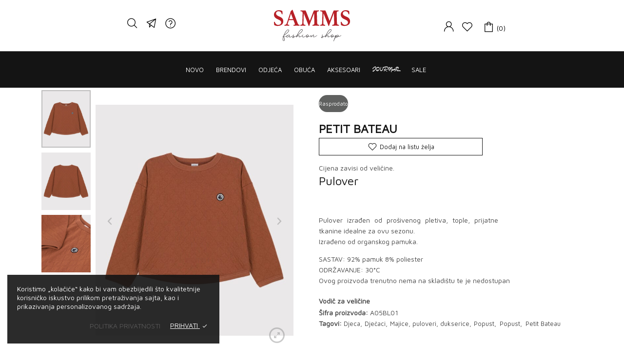

--- FILE ---
content_type: text/html; charset=UTF-8
request_url: https://samms.me/proizvod/pulover-106/
body_size: 65293
content:

<!DOCTYPE html>
<html lang="bs-BA" prefix="og: https://ogp.me/ns#" class="no-js">
	<head>
		<meta charset="UTF-8" />
		<meta name="viewport" content="width=device-width, initial-scale=1, maximum-scale=1">
		<script defer src="//code.tidio.co/bmapuapiifv21t8vqqca86gowpy9ztw6.js"></script>
		<link rel="profile" href="https://gmpg.org/xfn/11" />
		<link rel="pingback" href="https://samms.me/xmlrpc.php" />
			<style>img:is([sizes="auto" i], [sizes^="auto," i]) { contain-intrinsic-size: 3000px 1500px }</style>
	
<!-- Search Engine Optimization by Rank Math - https://rankmath.com/ -->
<title>Pulover - SAMMS</title>
<meta name="description" content="Pulover izrađen od prošivenog pletiva, tople, prijatne tkanine idealne za ovu sezonu. Izrađeno od organskog pamuka. SASTAV: 92% pamuk 8% poliester ODRŽAVANJE: 30°C"/>
<meta name="robots" content="index, follow, max-snippet:-1, max-video-preview:-1, max-image-preview:large"/>
<link rel="canonical" href="https://samms.me/proizvod/pulover-106/" />
<meta property="og:locale" content="bs_BA" />
<meta property="og:type" content="product" />
<meta property="og:title" content="Pulover - SAMMS" />
<meta property="og:description" content="Pulover izrađen od prošivenog pletiva, tople, prijatne tkanine idealne za ovu sezonu. Izrađeno od organskog pamuka. SASTAV: 92% pamuk 8% poliester ODRŽAVANJE: 30°C" />
<meta property="og:url" content="https://samms.me/proizvod/pulover-106/" />
<meta property="og:site_name" content="SAMMS" />
<meta property="og:updated_time" content="2024-12-31T23:03:46+00:00" />
<meta property="og:image" content="https://samms.me/wp-content/uploads/2022/08/A05BL01F1.jpg" />
<meta property="og:image:secure_url" content="https://samms.me/wp-content/uploads/2022/08/A05BL01F1.jpg" />
<meta property="og:image:width" content="1390" />
<meta property="og:image:height" content="1622" />
<meta property="og:image:alt" content="Pulover" />
<meta property="og:image:type" content="image/jpeg" />
<meta property="product:brand" content="Petit Bateau" />
<meta name="twitter:card" content="summary_large_image" />
<meta name="twitter:title" content="Pulover - SAMMS" />
<meta name="twitter:description" content="Pulover izrađen od prošivenog pletiva, tople, prijatne tkanine idealne za ovu sezonu. Izrađeno od organskog pamuka. SASTAV: 92% pamuk 8% poliester ODRŽAVANJE: 30°C" />
<meta name="twitter:image" content="https://samms.me/wp-content/uploads/2022/08/A05BL01F1.jpg" />
<meta name="twitter:label1" content="Price" />
<meta name="twitter:data1" content="&euro;0.00" />
<meta name="twitter:label2" content="Availability" />
<meta name="twitter:data2" content="Nema na stanju" />
<script type="application/ld+json" class="rank-math-schema">{"@context":"https://schema.org","@graph":[{"@type":["ClothingStore","Organization"],"@id":"https://samms.me/#organization","name":"SAMMS d.o.o.","url":"https://samms.me","logo":{"@type":"ImageObject","@id":"https://samms.me/#logo","url":"https://samms.me/wp-content/uploads/2021/02/SAMMS-Crna-Gora-Google.png","contentUrl":"https://samms.me/wp-content/uploads/2021/02/SAMMS-Crna-Gora-Google.png","caption":"SAMMS d.o.o.","inLanguage":"bs-BA","width":"279","height":"279"},"openingHours":["Monday,Tuesday,Wednesday,Thursday,Friday,Saturday,Sunday 09:00-17:00"],"image":{"@id":"https://samms.me/#logo"}},{"@type":"WebSite","@id":"https://samms.me/#website","url":"https://samms.me","name":"SAMMS d.o.o.","publisher":{"@id":"https://samms.me/#organization"},"inLanguage":"bs-BA"},{"@type":"ImageObject","@id":"https://samms.me/wp-content/uploads/2022/08/A05BL01F1.jpg","url":"https://samms.me/wp-content/uploads/2022/08/A05BL01F1.jpg","width":"1390","height":"1622","inLanguage":"bs-BA"},{"@type":"ItemPage","@id":"https://samms.me/proizvod/pulover-106/#webpage","url":"https://samms.me/proizvod/pulover-106/","name":"Pulover - SAMMS","datePublished":"2022-08-18T08:35:07+00:00","dateModified":"2024-12-31T23:03:46+00:00","isPartOf":{"@id":"https://samms.me/#website"},"primaryImageOfPage":{"@id":"https://samms.me/wp-content/uploads/2022/08/A05BL01F1.jpg"},"inLanguage":"bs-BA"},{"@type":"Product","brand":{"@type":"Brand","name":"Petit Bateau"},"name":"Pulover - SAMMS","description":"Pulover izra\u0111en od pro\u0161ivenog pletiva, tople, prijatne tkanine idealne za ovu sezonu. Izra\u0111eno od organskog pamuka. SASTAV: 92% pamuk 8% poliester ODR\u017dAVANJE: 30\u00b0C","sku":"A05BL01","category":"Djeca","mainEntityOfPage":{"@id":"https://samms.me/proizvod/pulover-106/#webpage"},"image":[{"@type":"ImageObject","url":"https://samms.me/wp-content/uploads/2022/08/A05BL01F1.jpg","height":"1622","width":"1390"},{"@type":"ImageObject","url":"https://samms.me/wp-content/uploads/2022/08/A05BL01D.jpg","height":"1622","width":"1390"},{"@type":"ImageObject","url":"https://samms.me/wp-content/uploads/2022/08/A05BL01Z1.jpg","height":"1622","width":"1390"}],"@id":"https://samms.me/proizvod/pulover-106/#richSnippet"}]}</script>
<!-- /Rank Math WordPress SEO plugin -->

<link rel='dns-prefetch' href='//capi-automation.s3.us-east-2.amazonaws.com' />
<link rel='dns-prefetch' href='//ajax.googleapis.com' />
<link href='https://fonts.gstatic.com' crossorigin rel='preconnect' />
<link rel="alternate" type="application/rss+xml" title="SAMMS &raquo; novosti" href="https://samms.me/feed/" />
<link rel="alternate" type="application/rss+xml" title="SAMMS &raquo;  novosti o komentarima" href="https://samms.me/comments/feed/" />
<link rel='stylesheet' id='cws-theme-css' href='https://samms.me/wp-content/themes/shella/assets/css/main.css?ver=1.0.0' type='text/css' media='all' />
<style id='cws-theme-inline-css' type='text/css'>
body[data-boxed="true"] .site.wrap { background-color: #fff; }
.site-footer { background-color: #fff; }
body, select { font-family: Maven Pro;color: #474747;font-size: 14px;line-height: 21px; }
.site-sticky:not(.sticky-mobile) > .container { padding-top: 5px;padding-bottom: 5px; }
.site-sticky { background-color: #fff; }
.site-sticky nav[class^="menu-"] > .menu > .menu-item > a, .site-sticky nav[class^="menu-"] > .menu > .menu-item.menu-item-has-children:after { color: #141414; }
.site-header .top-bar-box { padding-top: 8px;padding-bottom: 8px; }
.header_icons > a, .header_icons > .mini-cart > a { color: #141414; }
.site-header-mobile .top-bar-box, .sticky-mobile { padding-top: 7px;padding-bottom: 7px; }
nav[class^="menu-"] > ul > .menu-item > a { padding-top: 12px;padding-bottom: 12px; }
nav[class^="menu-"] > .menu > .menu-item > a, nav[class^="menu-"] > .menu > .menu-item.menu-item-has-children:after, .search-trigger { color: #141414; }
nav[class^="menu-"] .sub-menu a { color: #858585; }
.site-header-mobile nav[class^="menu-"] > .menu > .menu-item > a, .site-header-mobile nav[class^="menu-"] > .menu > .menu-item.menu-item-has-children:after, .site-header-mobile nav[class^="menu-"] > .menu > .menu-item > a:hover, .site-header-mobile nav[class^="menu-"] > .menu > .menu-item.active > a, .site-header-mobile nav[class^="menu-"] > .menu > .menu-item.menu-item-has-children:hover:after, .site-header-mobile nav[class^="menu-"] .sub-menu .mobile-parent-link > a { color: #141414; }
.site-header-mobile nav[class^="menu-"] .sub-menu a, .site-header-mobile nav[class^="menu-"] .sub-menu a:hover { color: #858585; }
@media screen and (min-width: 1367px), screen and (min-width: 1200px) and (any-hover: hover), screen and (min-width: 1200px) and (min--moz-device-pixel-ratio:0), screen and (min-width: 1200px) and (-ms-high-contrast: none), screen and (min-width: 1200px) and (-ms-high-contrast: active){
.site-sticky nav[class^="menu-"] > .menu > .menu-item > a:hover, .site-sticky nav[class^="menu-"] > .menu > .menu-item.active > a, .site-sticky nav[class^="menu-"] > .menu > .menu-item.menu-item-has-children:hover:after { color: #858585; }
nav[class^="menu-"] > .menu > .menu-item > a:hover, nav[class^="menu-"] > .menu > .menu-item.active > a, nav[class^="menu-"] > .menu > .menu-item.menu-item-has-children:hover:after, .search-trigger:hover { color: #858585; }
nav[class^="menu-"] .sub-menu a:hover { color: #141414; }
.header_icons > a:hover, .header_icons > .mini-cart > a:hover { color: #858585; }
}
/*========================================================
====================== PRIMARY COLOR =====================
========================================================*/
h1,.h1, h2,.h2, h3,.h3, h4,.h4, h5,.h5, h6,.h6, a, blockquote, label,
button, .button, a.showcoupon, .next.page-numbers, .prev.page-numbers, input, textarea, caption, .woocommerce .button,
.cws-widget .price_slider_wrapper .price_slider_amount .button,
.cws-widget .search-form .label:after,
.cws-widget .menu .menu-item.active > a,
.cws-widget.cws-recent-posts a,
.shop_top_info_wrapper .gridlist-toggle a.active,
ul.products li.product .price,
.star-rating::before, .star-rating span,
.woocommerce-pagination ul.page-numbers li a,
.product_list_widget li a .product-title,
.product_list_widget li .amount,
.widget_shopping_cart_content .woocommerce-mini-cart__total .amount,
.cws-widget .price_slider_wrapper .price_slider_amount .price_label span,
.widget_shopping_cart_content .woocommerce-mini-cart__total strong,
.woocommerce div.product div.images .woocommerce-product-gallery__trigger:before,
.woocommerce.single .content-area .product .summary .price,
.woocommerce.single .content-area .product .summary .stock,
.cws_woo_modal_content .type-product .summary .price,
.cws_woo_modal_content .type-product .summary .stock,
.variations_form .variations .cws_variables_wrapper li.active,
.woocommerce-tabs .tabs li.active a,
.woocommerce-tabs .woocommerce-Tabs-panel .shop_attributes td,
.woocommerce-tabs .woocommerce-Tabs-panel #review_form_wrapper .comment-reply-title,
.woocommerce-product-gallery .flex-control-nav .slick-arrow:before,
.header_icons .woo_mini_cart .woo_items_count,
.header_icons .woo_mini_cart .total,
.widget_shopping_cart_content .product_list_widget .mini_cart_item .cart-item-title,
.woocommerce-cart .woocommerce-cart-form .shop_table .amount,
.tinv-wishlist .product-price .amount,
.cart_totals .shop_table tr th,
.cws_compare_table tr.compare_products .price,
legend,
.table-size-guide td,
.woocommerce-checkout-review-order-table,
.cws_newsletter_form_wrapper .cws_newsletter_form .newsletter_icon,
.cws_filter_products .cws_filter_products_wrapper .cws_filter_product.active,
.cws-widget .custom-widget-info i,
.cws_carousel:hover .slick-arrow,
.search-form .label .search-field,
.cws-widget ul li.chosen a,
.cws_add_to_compare:before,
.cws_presentation_module .presentation_triggers .presentation_trigger.active,
.post-meta-wrapper .post-author span,
strong
{ color: #141414; }
.wpforms-container.white .wpforms-submit-container .wpforms-submit:hover
{ color: #141414 !important; }
/* All browsers except Edge */
@supports not (-ms-ime-align:auto) {	.search-form .label .search-field::placeholder
	{ color: #141414; }}
ul li:before,
input[type="button"], input[type="submit"],
.button.reversed,
.body-overlay,
.woocommerce .button.added, .woocommerce .button.loading,
.cws-widget .price_slider_wrapper .price_slider .ui-slider-range,
.cws-widget .price_slider_wrapper .price_slider .ui-slider-handle,
.woocommerce.single .content-area .product .summary .cart .button,
.cws_woo_modal_content .type-product .summary .cart .button,
.cws_woo_modal_content .type-product .summary .cart .button.added,
.cws_woo_modal_content .type-product .summary .cart .button.loading,
.woocommerce-cart .woocommerce-cart-form .cart_totals .wc-proceed-to-checkout .button,
.cws_woo_modal_content .button.loading,
.cws_woo_modal_content .button.added,
.table-size-guide th,
form.woocommerce-checkout .woocommerce-checkout-review-order #place_order,
.cws-cookies-notification,
.cws_add_to_compare:after
{ background-color: #141414; }
.cws_newsletter_form_wrapper .wpforms-container .wpforms-submit-container .wpforms-submit,
.wpforms-container .wpforms-submit-container .wpforms-submit:hover
{ background-color: #141414 !important; }
blockquote,
input[type="button"], input[type="submit"], button, .button, a.showcoupon, .next.page-numbers, .prev.page-numbers,
.woocommerce .button.added, .woocommerce .button.loading,
.cws-widget .price_slider_wrapper .price_slider_amount .button,
input:focus, textarea:focus,
.sidebar_trigger,
.woocommerce.single .content-area .woocommerce-product-gallery .flex-control-nav li img.flex-active,
.woocommerce.single .content-area .product .summary .cart .button,
.cws_woo_modal_content .type-product .summary .cart .button,
.cws_woo_modal_content .type-product .summary .cart .button.added,
.cws_woo_modal_content .type-product .summary .cart .button.loading,
.variations_form .variations .cws_variables_wrapper li.active:before,
.cws_woo_modal .woocommerce-product-gallery .flex-control-nav img.slick-current,
.cws_textmodule.border_on_hover:before,
.cws-widget ul li.chosen a,
.cws-widget ul li.chosen:after
{ border-color: #141414; }
.wpforms-container input:focus,
.wpforms-container .wpforms-submit-container .wpforms-submit
{ border-color: #141414 !important; }
/*========================================================
===================== SECONDARY COLOR ====================
========================================================*/
.top_bar_notice .close-btn:before,
.post-nav-link a,
.blog .post-inner .post-categories a,
aside a,
.bread-crumbs *,
.woocommerce-breadcrumb *,
.shop_top_info_wrapper .gridlist-toggle a,
.woocommerce-pagination ul.page-numbers li .current,
.product_list_widget li del .amount,
.cws-widget .star-rating:before, .cws-widget .star-rating span,
.widget_shopping_cart_content .product_list_widget .mini_cart_item .remove,
.woocommerce.single .content-area .product .summary .product_meta .posted_in a, 
.woocommerce.single .content-area .product .summary .product_meta .tagged_as a,
.woocommerce.single .content-area .product .summary .stock,
.cws_woo_modal_content .type-product .summary .product_meta .posted_in a, 
.cws_woo_modal_content .type-product .summary .product_meta .tagged_as a,
.cws_woo_modal_content .type-product .summary .stock,
.variations_form .variations td label,
.variations_form .variations .reset_variations,
.price del,
.woocommerce-tabs .tabs li a,
.woocommerce-product-gallery .flex-control-nav .slick-arrow.slick-disabled:before,
.site-header .woo_mini_cart ul li .remove,
.tinv-wishlist .product-price del .amount,
.cws_compare_table tr td h4,
.cws_compare_table tr.compare_meta a,
.cws-cookies-notification .buttons a.privacy,
.cws_newsletter_form_wrapper .control-row label,
.cws_footer_template a,
.site-footer a,
.comment-body .comment-buttons a
{ color: #474747; }
/* All browsers except Edge */
@supports not (-ms-ime-align:auto) {	input::placeholder, textarea::placeholder
	{ color: #474747; }}
.woocommerce .button.single_add_to_cart_button.wc-variation-is-unavailable,
.woocommerce .button.single_add_to_cart_button.wc-variation-selection-needed,
.cws_woo_modal_content .type-product .summary .cart .button.wc-variation-selection-needed,
.cws_woo_modal_content .type-product .summary .cart .button.wc-variation-is-unavailable,
.disabled-add-wishlist
{ color: #474747 !important; }
.woocommerce .button.single_add_to_cart_button.wc-variation-is-unavailable, 
.woocommerce .button.single_add_to_cart_button.wc-variation-selection-needed,
.cws_woo_modal_content .type-product .summary .cart .button.wc-variation-selection-needed,
.cws_woo_modal_content .type-product .summary .cart .button.wc-variation-is-unavailable,
.disabled-add-wishlist
{ border-color: #474747 !important; }
.cws_icon_preloader:after
{ border-color: #474747; }
.cws_icon_preloader:after
{ border-color: #474747 transparent #474747 transparent; }
/*========================================================
===================== BACKGROUND COLOR ====================
========================================================*/
.toggle-content .hidden,
.site-content,
.cws_rev_slider,
.before_footer_shortcode
{ background-color: #fff; }
/*========================================================
==================== ONLY DESKTOP COLORS =================
========================================================*/
@media 
	screen and (min-width: 1367px),
	screen and (min-width: 1200px) and (any-hover: hover),
	screen and (min-width: 1200px) and (min--moz-device-pixel-ratio:0),
	screen and (min-width: 1200px) and (-ms-high-contrast: none),
	screen and (min-width: 1200px) and (-ms-high-contrast: active)
{
/*==================== PRIMARY COLOR ===================*/
input[type="button"]:hover, input[type="submit"]:hover,
.post-nav-link a:hover,
.blog .post-inner .post-categories a:hover,
.menu-main-container > ul .sub-menu li a:hover,
.menu-main-container > ul .sub-menu li a.active,
aside a:hover,
.bread-crumbs a:hover,
.woocommerce-breadcrumb a:hover,
.woocommerce-pagination ul.page-numbers li a:hover,
.cws-widget .woocommerce-product-search button:hover,
.woocommerce.single .content-area .product .summary .product_meta .posted_in a:hover,
.woocommerce.single .content-area .product .summary .product_meta .tagged_as a:hover,
.woocommerce.single .content-area .product .summary .cart .button:hover,
.woocommerce.single .content-area .site-main > .type-product .summary .cart .button:not(.added):not(.loading):hover,
.cws_woo_modal_content .type-product .summary .product_meta .posted_in a:hover,
.cws_woo_modal_content .type-product .summary .product_meta .tagged_as a:hover,
.cws_woo_modal_content .type-product .summary .cart .button:not(.added):not(.loading):hover,
.woocommerce-tabs .tabs li:hover a,
.widget_shopping_cart_content .product_list_widget .mini_cart_item .remove:hover,
.site-header .woo_mini_cart ul li .remove:hover,
.woo_mini_cart .cart-item-title:hover,
.woocommerce-cart .woocommerce-cart-form .cart_totals .wc-proceed-to-checkout .button:hover,
.cws_compare_table tr.compare_meta a:hover,
.cws_compare_table tr.compare_products .cws_remove_compare_product:hover,
form.woocommerce-checkout .woocommerce-checkout-review-order #place_order:hover,
.cws_custom_carousel .slick-arrow:hover,
.button.reversed:hover,
.cws_filter_products .cws_filter_products_wrapper .cws_filter_product:hover,
.cws_footer_template a:hover,
.site-footer a:hover,
.cws_presentation_module .presentation_triggers .presentation_trigger:hover,
.cws_woo_modal .cws_woo_modal_content .woocommerce-product-gallery .quick-view-gallery .slick-arrow:hover,
.comment-body .comment-buttons a:hover
{ color: #141414; }
.cws_newsletter_form_wrapper .wpforms-container .wpforms-submit-container .wpforms-submit:hover,
.widget_shopping_cart_content .product_list_widget .mini_cart_item a:hover
{ color: #141414 !important; }
button:hover, .button:hover, a.showcoupon:hover, .next.page-numbers:hover, .prev.page-numbers:hover,
.cws-widget .price_slider_wrapper .price_slider_amount .button:hover,
ul.products li.product .woocommerce-loop-product__link .cws_loop_image_buttons span:hover,
.woocommerce .button:hover,
.woocommerce.single .content-area .site-main > .type-product .summary .tinv-wraper > a:hover, 
.cws_woo_modal_content .type-product .summary .tinv-wraper > a:hover,
button.cws_add_to_compare.active
{ background-color: #141414; }
.post-meta .post-categories > *:not(span):hover, .post-meta .post-tags > *:not(span):hover,
input:hover, textarea:hover,
.woocommerce .button:hover,
.cws-widget .tagcloud a:hover,
.woocommerce.single .content-area .site-main > .type-product .summary .tinv-wraper > a:hover, 
.cws_woo_modal_content .type-product .summary .tinv-wraper > a:hover,
button.cws_add_to_compare.active,
.wp-block-ugb-image-box.cws_image_1 .ugb-image-box__item:hover .ugb-image-box__content,
.cws-widget.filter_size ul li a:hover
{ border-color: #141414; }
.wpforms-container input:hover
{ border-color: #141414 !important; }
/*=================== SECONDARY COLOR ==================*/

/*=================== BACKGROUND COLOR =================*/

}
/*========================================================
==================== ONLY TABLETS COLORS =================
========================================================*/
@media 
	screen and (max-width: 1199px), /*Check, is device a tablet*/
	screen and (max-width: 1366px) and (any-hover: none) /*Enable this styles for iPad Pro 1024-1366*/
{
}
</style>
<style id='wp-emoji-styles-inline-css' type='text/css'>

	img.wp-smiley, img.emoji {
		display: inline !important;
		border: none !important;
		box-shadow: none !important;
		height: 1em !important;
		width: 1em !important;
		margin: 0 0.07em !important;
		vertical-align: -0.1em !important;
		background: none !important;
		padding: 0 !important;
	}
</style>
<link rel='stylesheet' id='wp-block-library-css' href='https://samms.me/wp-includes/css/dist/block-library/style.min.css?ver=6.8.3' type='text/css' media='all' />
<style id='classic-theme-styles-inline-css' type='text/css'>
/*! This file is auto-generated */
.wp-block-button__link{color:#fff;background-color:#32373c;border-radius:9999px;box-shadow:none;text-decoration:none;padding:calc(.667em + 2px) calc(1.333em + 2px);font-size:1.125em}.wp-block-file__button{background:#32373c;color:#fff;text-decoration:none}
</style>
<style id='safe-svg-svg-icon-style-inline-css' type='text/css'>
.safe-svg-cover{text-align:center}.safe-svg-cover .safe-svg-inside{display:inline-block;max-width:100%}.safe-svg-cover svg{fill:currentColor;height:100%;max-height:100%;max-width:100%;width:100%}

</style>
<style id='getwooplugins-attribute-filter-style-inline-css' type='text/css'>
/*!
 * Variation Swatches for WooCommerce - PRO
 *
 * Author: Emran Ahmed ( emran.bd.08@gmail.com )
 * Date: 11/09/2025, 05:20:28 pm
 * Released under the GPLv3 license.
 */
.storepress-search-list-wrapper{display:flex;flex-direction:column;gap:1px}.storepress-components-search-control{margin-bottom:0!important;position:relative}.storepress-components-search-control input[type=search].storepress-components-search-control__input{background:#f0f0f0;border:none;border-radius:2px;box-shadow:0 0 0 transparent;display:block;font-family:-apple-system,BlinkMacSystemFont,Segoe UI,Roboto,Oxygen-Sans,Ubuntu,Cantarell,Helvetica Neue,sans-serif;font-size:16px;height:48px;line-height:normal;margin-left:0;margin-right:0;padding:16px 48px 16px 16px;transition:box-shadow .1s linear;width:100%}@media(prefers-reduced-motion:reduce){.storepress-components-search-control input[type=search].storepress-components-search-control__input{transition-delay:0s;transition-duration:0s}}@media(min-width:600px){.storepress-components-search-control input[type=search].storepress-components-search-control__input{font-size:13px;line-height:normal}}.storepress-components-search-control input[type=search].storepress-components-search-control__input:focus{border-color:var(--wp-admin-theme-color);box-shadow:0 0 0 .5px var(--wp-admin-theme-color);outline:2px solid transparent}.storepress-components-search-control input[type=search].storepress-components-search-control__input::-webkit-input-placeholder{color:rgba(30,30,30,.62)}.storepress-components-search-control input[type=search].storepress-components-search-control__input::-moz-placeholder{color:rgba(30,30,30,.62);opacity:1}.storepress-components-search-control input[type=search].storepress-components-search-control__input:-ms-input-placeholder{color:rgba(30,30,30,.62)}@media(min-width:600px){.storepress-components-search-control input[type=search].storepress-components-search-control__input{font-size:13px}}.storepress-components-search-control input[type=search].storepress-components-search-control__input:focus{background:#fff;box-shadow:inset 0 0 0 var(--wp-admin-border-width-focus) var(--wp-components-color-accent,var(--wp-admin-theme-color,#3858e9))}.storepress-components-search-control input[type=search].storepress-components-search-control__input::-moz-placeholder{color:#757575}.storepress-components-search-control input[type=search].storepress-components-search-control__input::placeholder{color:#757575}.storepress-components-search-control input[type=search].storepress-components-search-control__input::-webkit-search-cancel-button,.storepress-components-search-control input[type=search].storepress-components-search-control__input::-webkit-search-decoration,.storepress-components-search-control input[type=search].storepress-components-search-control__input::-webkit-search-results-button,.storepress-components-search-control input[type=search].storepress-components-search-control__input::-webkit-search-results-decoration{-webkit-appearance:none}.storepress-components-search-control__icon{align-items:center;bottom:0;display:flex;justify-content:center;position:absolute;right:12px;top:0;width:24px}.storepress-components-search-control__icon>svg{margin:8px 0}.storepress-components-search-control__input-wrapper{position:relative}.storepress-search-list-search-result-wrapper{border:1px solid #f0f0f0}.storepress-search-list-search-result-wrapper li,.storepress-search-list-search-result-wrapper ul{list-style:none;margin:0;padding:0}.storepress-search-list-search-result-wrapper ul{border:1px solid #f0f0f0;max-height:40vh;overflow:auto}.storepress-search-list-search-result-wrapper li{align-items:center;border-bottom:1px solid #f0f0f0;color:#2f2f2f;display:flex;font-family:-apple-system,BlinkMacSystemFont,Segoe UI,Roboto,Oxygen-Sans,Ubuntu,Cantarell,Helvetica Neue,sans-serif;font-size:13px;gap:5px;padding:8px}.storepress-search-list-search-result-wrapper li.selected,.storepress-search-list-search-result-wrapper li:hover{background-color:#f0f0f0}.storepress-search-list-search-result-wrapper li:last-child{border-bottom:none}.storepress-search-list-search-result-wrapper li input{height:20px;margin:0;padding:0;width:20px}.storepress-search-list-search-result-wrapper li input[type=radio]{-webkit-appearance:auto;box-shadow:none}.storepress-search-list-search-result-wrapper li input[type=radio]:before{display:none}.storepress-search-list-search-result-wrapper li .storepress-search-list-search-result-item{background-color:#fff}.storepress-search-list-search-result-wrapper li .storepress-search-list-search-result-item__label{cursor:pointer}.storepress-search-list-search-result-wrapper li .storepress-search-list-search-result-item__title{box-sizing:content-box;height:20px;padding:4px}.storepress-search-list-search-result-wrapper li .storepress-search-list-search-result-item__meta{background-color:#ddd;border-radius:5px;padding:4px}
.wp-block-getwooplugins-attribute-filter .filter-items{display:flex;flex-direction:column;float:none!important;gap:10px;margin:0;padding:0}.wp-block-getwooplugins-attribute-filter .filter-items li{list-style:none}.wp-block-getwooplugins-attribute-filter .filter-items.enabled-filter-display-limit-mode .filter-item:not(.selected):nth-child(n+10){display:none!important}.wp-block-getwooplugins-attribute-filter .filter-items.enabled-filter-display-limit-mode .filter-item-more{align-self:flex-end;display:flex}.wp-block-getwooplugins-attribute-filter.is-style-button .filter-items.enabled-filter-display-limit-mode .filter-item-more{align-items:center;align-self:auto}.wp-block-getwooplugins-attribute-filter .filter-item-more{display:none}.wp-block-getwooplugins-attribute-filter .filter-item{align-items:center;display:flex;flex-direction:row;gap:10px;justify-content:space-between}.wp-block-getwooplugins-attribute-filter .filter-item .item{border:2px solid #fff;box-shadow:var(--wvs-item-box-shadow,0 0 0 1px #a8a8a8);box-sizing:border-box;display:block;height:100%;transition:box-shadow .2s ease;width:100%}.wp-block-getwooplugins-attribute-filter .filter-item .item:hover{box-shadow:var(--wvs-hover-item-box-shadow,0 0 0 3px #ddd)}.wp-block-getwooplugins-attribute-filter .filter-item .text{display:inline-block;font-size:.875em}.wp-block-getwooplugins-attribute-filter .filter-item.style-squared .count,.wp-block-getwooplugins-attribute-filter .filter-item.style-squared .item{border-radius:3px}.wp-block-getwooplugins-attribute-filter .filter-item.style-rounded .item{border-radius:100%}.wp-block-getwooplugins-attribute-filter .filter-item.style-rounded .count{border-radius:12px}.wp-block-getwooplugins-attribute-filter .filter-item-wrapper{align-items:center;display:flex;gap:10px}.wp-block-getwooplugins-attribute-filter .filter-item-contents{display:flex;height:var(--wvs-archive-product-item-height,30px);justify-content:center;position:relative;width:var(--wvs-archive-product-item-width,30px)}.wp-block-getwooplugins-attribute-filter .filter-item .count{border:1px solid rgba(0,0,0,.102);color:#000;font-size:12px;line-height:10px;min-width:10px;padding:5px;text-align:center}.wp-block-getwooplugins-attribute-filter .filter-item-inner{width:100%}.wp-block-getwooplugins-attribute-filter .filter-item.selected{order:-1}.wp-block-getwooplugins-attribute-filter .filter-item.selected .item{box-shadow:var(--wvs-selected-item-box-shadow,0 0 0 2px #000)}.wp-block-getwooplugins-attribute-filter .filter-item.selected .filter-item-inner:before{background-image:var(--wvs-tick);background-position:50%;background-repeat:no-repeat;background-size:60%;content:" ";display:block;height:100%;position:absolute;width:100%}.wp-block-getwooplugins-attribute-filter .filter-item.selected .count{background:#000;border:1px solid #000;color:#fff}.wp-block-getwooplugins-attribute-filter.is-style-button .filter-items{flex-direction:row;flex-wrap:wrap}.wp-block-getwooplugins-attribute-filter.is-style-button .filter-item{border:1px solid rgba(0,0,0,.102);border-radius:3px;margin:0;padding:5px 8px 5px 5px}.wp-block-getwooplugins-attribute-filter.is-style-button .filter-item.style-rounded{border-radius:40px}.wp-block-getwooplugins-attribute-filter.is-style-button .filter-item.selected{border:1px solid #000}

</style>
<link rel='stylesheet' id='yith-wcbr-css' href='https://samms.me/wp-content/plugins/yith-woocommerce-brands-add-on-premium/assets/css/yith-wcbr.css?ver=6.8.3' type='text/css' media='all' />
<link rel='stylesheet' id='jquery-swiper-css' href='https://samms.me/wp-content/plugins/yith-woocommerce-brands-add-on-premium/assets/css/swiper.css?ver=6.4.5' type='text/css' media='all' />
<link rel='stylesheet' id='yith-wcbr-shortcode-css' href='https://samms.me/wp-content/plugins/yith-woocommerce-brands-add-on-premium/assets/css/yith-wcbr-shortcode.css?ver=1.4.1' type='text/css' media='all' />
<style id='global-styles-inline-css' type='text/css'>
:root{--wp--preset--aspect-ratio--square: 1;--wp--preset--aspect-ratio--4-3: 4/3;--wp--preset--aspect-ratio--3-4: 3/4;--wp--preset--aspect-ratio--3-2: 3/2;--wp--preset--aspect-ratio--2-3: 2/3;--wp--preset--aspect-ratio--16-9: 16/9;--wp--preset--aspect-ratio--9-16: 9/16;--wp--preset--color--black: #000000;--wp--preset--color--cyan-bluish-gray: #abb8c3;--wp--preset--color--white: #ffffff;--wp--preset--color--pale-pink: #f78da7;--wp--preset--color--vivid-red: #cf2e2e;--wp--preset--color--luminous-vivid-orange: #ff6900;--wp--preset--color--luminous-vivid-amber: #fcb900;--wp--preset--color--light-green-cyan: #7bdcb5;--wp--preset--color--vivid-green-cyan: #00d084;--wp--preset--color--pale-cyan-blue: #8ed1fc;--wp--preset--color--vivid-cyan-blue: #0693e3;--wp--preset--color--vivid-purple: #9b51e0;--wp--preset--gradient--vivid-cyan-blue-to-vivid-purple: linear-gradient(135deg,rgba(6,147,227,1) 0%,rgb(155,81,224) 100%);--wp--preset--gradient--light-green-cyan-to-vivid-green-cyan: linear-gradient(135deg,rgb(122,220,180) 0%,rgb(0,208,130) 100%);--wp--preset--gradient--luminous-vivid-amber-to-luminous-vivid-orange: linear-gradient(135deg,rgba(252,185,0,1) 0%,rgba(255,105,0,1) 100%);--wp--preset--gradient--luminous-vivid-orange-to-vivid-red: linear-gradient(135deg,rgba(255,105,0,1) 0%,rgb(207,46,46) 100%);--wp--preset--gradient--very-light-gray-to-cyan-bluish-gray: linear-gradient(135deg,rgb(238,238,238) 0%,rgb(169,184,195) 100%);--wp--preset--gradient--cool-to-warm-spectrum: linear-gradient(135deg,rgb(74,234,220) 0%,rgb(151,120,209) 20%,rgb(207,42,186) 40%,rgb(238,44,130) 60%,rgb(251,105,98) 80%,rgb(254,248,76) 100%);--wp--preset--gradient--blush-light-purple: linear-gradient(135deg,rgb(255,206,236) 0%,rgb(152,150,240) 100%);--wp--preset--gradient--blush-bordeaux: linear-gradient(135deg,rgb(254,205,165) 0%,rgb(254,45,45) 50%,rgb(107,0,62) 100%);--wp--preset--gradient--luminous-dusk: linear-gradient(135deg,rgb(255,203,112) 0%,rgb(199,81,192) 50%,rgb(65,88,208) 100%);--wp--preset--gradient--pale-ocean: linear-gradient(135deg,rgb(255,245,203) 0%,rgb(182,227,212) 50%,rgb(51,167,181) 100%);--wp--preset--gradient--electric-grass: linear-gradient(135deg,rgb(202,248,128) 0%,rgb(113,206,126) 100%);--wp--preset--gradient--midnight: linear-gradient(135deg,rgb(2,3,129) 0%,rgb(40,116,252) 100%);--wp--preset--font-size--small: 13px;--wp--preset--font-size--medium: 20px;--wp--preset--font-size--large: 36px;--wp--preset--font-size--x-large: 42px;--wp--preset--spacing--20: 0.44rem;--wp--preset--spacing--30: 0.67rem;--wp--preset--spacing--40: 1rem;--wp--preset--spacing--50: 1.5rem;--wp--preset--spacing--60: 2.25rem;--wp--preset--spacing--70: 3.38rem;--wp--preset--spacing--80: 5.06rem;--wp--preset--shadow--natural: 6px 6px 9px rgba(0, 0, 0, 0.2);--wp--preset--shadow--deep: 12px 12px 50px rgba(0, 0, 0, 0.4);--wp--preset--shadow--sharp: 6px 6px 0px rgba(0, 0, 0, 0.2);--wp--preset--shadow--outlined: 6px 6px 0px -3px rgba(255, 255, 255, 1), 6px 6px rgba(0, 0, 0, 1);--wp--preset--shadow--crisp: 6px 6px 0px rgba(0, 0, 0, 1);}:where(.is-layout-flex){gap: 0.5em;}:where(.is-layout-grid){gap: 0.5em;}body .is-layout-flex{display: flex;}.is-layout-flex{flex-wrap: wrap;align-items: center;}.is-layout-flex > :is(*, div){margin: 0;}body .is-layout-grid{display: grid;}.is-layout-grid > :is(*, div){margin: 0;}:where(.wp-block-columns.is-layout-flex){gap: 2em;}:where(.wp-block-columns.is-layout-grid){gap: 2em;}:where(.wp-block-post-template.is-layout-flex){gap: 1.25em;}:where(.wp-block-post-template.is-layout-grid){gap: 1.25em;}.has-black-color{color: var(--wp--preset--color--black) !important;}.has-cyan-bluish-gray-color{color: var(--wp--preset--color--cyan-bluish-gray) !important;}.has-white-color{color: var(--wp--preset--color--white) !important;}.has-pale-pink-color{color: var(--wp--preset--color--pale-pink) !important;}.has-vivid-red-color{color: var(--wp--preset--color--vivid-red) !important;}.has-luminous-vivid-orange-color{color: var(--wp--preset--color--luminous-vivid-orange) !important;}.has-luminous-vivid-amber-color{color: var(--wp--preset--color--luminous-vivid-amber) !important;}.has-light-green-cyan-color{color: var(--wp--preset--color--light-green-cyan) !important;}.has-vivid-green-cyan-color{color: var(--wp--preset--color--vivid-green-cyan) !important;}.has-pale-cyan-blue-color{color: var(--wp--preset--color--pale-cyan-blue) !important;}.has-vivid-cyan-blue-color{color: var(--wp--preset--color--vivid-cyan-blue) !important;}.has-vivid-purple-color{color: var(--wp--preset--color--vivid-purple) !important;}.has-black-background-color{background-color: var(--wp--preset--color--black) !important;}.has-cyan-bluish-gray-background-color{background-color: var(--wp--preset--color--cyan-bluish-gray) !important;}.has-white-background-color{background-color: var(--wp--preset--color--white) !important;}.has-pale-pink-background-color{background-color: var(--wp--preset--color--pale-pink) !important;}.has-vivid-red-background-color{background-color: var(--wp--preset--color--vivid-red) !important;}.has-luminous-vivid-orange-background-color{background-color: var(--wp--preset--color--luminous-vivid-orange) !important;}.has-luminous-vivid-amber-background-color{background-color: var(--wp--preset--color--luminous-vivid-amber) !important;}.has-light-green-cyan-background-color{background-color: var(--wp--preset--color--light-green-cyan) !important;}.has-vivid-green-cyan-background-color{background-color: var(--wp--preset--color--vivid-green-cyan) !important;}.has-pale-cyan-blue-background-color{background-color: var(--wp--preset--color--pale-cyan-blue) !important;}.has-vivid-cyan-blue-background-color{background-color: var(--wp--preset--color--vivid-cyan-blue) !important;}.has-vivid-purple-background-color{background-color: var(--wp--preset--color--vivid-purple) !important;}.has-black-border-color{border-color: var(--wp--preset--color--black) !important;}.has-cyan-bluish-gray-border-color{border-color: var(--wp--preset--color--cyan-bluish-gray) !important;}.has-white-border-color{border-color: var(--wp--preset--color--white) !important;}.has-pale-pink-border-color{border-color: var(--wp--preset--color--pale-pink) !important;}.has-vivid-red-border-color{border-color: var(--wp--preset--color--vivid-red) !important;}.has-luminous-vivid-orange-border-color{border-color: var(--wp--preset--color--luminous-vivid-orange) !important;}.has-luminous-vivid-amber-border-color{border-color: var(--wp--preset--color--luminous-vivid-amber) !important;}.has-light-green-cyan-border-color{border-color: var(--wp--preset--color--light-green-cyan) !important;}.has-vivid-green-cyan-border-color{border-color: var(--wp--preset--color--vivid-green-cyan) !important;}.has-pale-cyan-blue-border-color{border-color: var(--wp--preset--color--pale-cyan-blue) !important;}.has-vivid-cyan-blue-border-color{border-color: var(--wp--preset--color--vivid-cyan-blue) !important;}.has-vivid-purple-border-color{border-color: var(--wp--preset--color--vivid-purple) !important;}.has-vivid-cyan-blue-to-vivid-purple-gradient-background{background: var(--wp--preset--gradient--vivid-cyan-blue-to-vivid-purple) !important;}.has-light-green-cyan-to-vivid-green-cyan-gradient-background{background: var(--wp--preset--gradient--light-green-cyan-to-vivid-green-cyan) !important;}.has-luminous-vivid-amber-to-luminous-vivid-orange-gradient-background{background: var(--wp--preset--gradient--luminous-vivid-amber-to-luminous-vivid-orange) !important;}.has-luminous-vivid-orange-to-vivid-red-gradient-background{background: var(--wp--preset--gradient--luminous-vivid-orange-to-vivid-red) !important;}.has-very-light-gray-to-cyan-bluish-gray-gradient-background{background: var(--wp--preset--gradient--very-light-gray-to-cyan-bluish-gray) !important;}.has-cool-to-warm-spectrum-gradient-background{background: var(--wp--preset--gradient--cool-to-warm-spectrum) !important;}.has-blush-light-purple-gradient-background{background: var(--wp--preset--gradient--blush-light-purple) !important;}.has-blush-bordeaux-gradient-background{background: var(--wp--preset--gradient--blush-bordeaux) !important;}.has-luminous-dusk-gradient-background{background: var(--wp--preset--gradient--luminous-dusk) !important;}.has-pale-ocean-gradient-background{background: var(--wp--preset--gradient--pale-ocean) !important;}.has-electric-grass-gradient-background{background: var(--wp--preset--gradient--electric-grass) !important;}.has-midnight-gradient-background{background: var(--wp--preset--gradient--midnight) !important;}.has-small-font-size{font-size: var(--wp--preset--font-size--small) !important;}.has-medium-font-size{font-size: var(--wp--preset--font-size--medium) !important;}.has-large-font-size{font-size: var(--wp--preset--font-size--large) !important;}.has-x-large-font-size{font-size: var(--wp--preset--font-size--x-large) !important;}
:where(.wp-block-post-template.is-layout-flex){gap: 1.25em;}:where(.wp-block-post-template.is-layout-grid){gap: 1.25em;}
:where(.wp-block-columns.is-layout-flex){gap: 2em;}:where(.wp-block-columns.is-layout-grid){gap: 2em;}
:root :where(.wp-block-pullquote){font-size: 1.5em;line-height: 1.6;}
</style>
<style id='woocommerce-inline-inline-css' type='text/css'>
.woocommerce form .form-row .required { visibility: visible; }
</style>
<link rel='stylesheet' id='woo-variation-swatches-css' href='https://samms.me/wp-content/plugins/woo-variation-swatches/assets/css/frontend.min.css?ver=1759727665' type='text/css' media='all' />
<style id='woo-variation-swatches-inline-css' type='text/css'>
:root {
--wvs-tick:url("data:image/svg+xml;utf8,%3Csvg filter='drop-shadow(0px 0px 2px rgb(0 0 0 / .8))' xmlns='http://www.w3.org/2000/svg'  viewBox='0 0 30 30'%3E%3Cpath fill='none' stroke='%23ffffff' stroke-linecap='round' stroke-linejoin='round' stroke-width='4' d='M4 16L11 23 27 7'/%3E%3C/svg%3E");

--wvs-cross:url("data:image/svg+xml;utf8,%3Csvg filter='drop-shadow(0px 0px 5px rgb(255 255 255 / .6))' xmlns='http://www.w3.org/2000/svg' width='72px' height='72px' viewBox='0 0 24 24'%3E%3Cpath fill='none' stroke='%23ff0000' stroke-linecap='round' stroke-width='0.6' d='M5 5L19 19M19 5L5 19'/%3E%3C/svg%3E");
--wvs-position:flex-start;
--wvs-single-product-large-item-width:40px;
--wvs-single-product-large-item-height:40px;
--wvs-single-product-large-item-font-size:16px;
--wvs-single-product-item-width:40px;
--wvs-single-product-item-height:40px;
--wvs-single-product-item-font-size:12px;
--wvs-archive-product-item-width:30px;
--wvs-archive-product-item-height:30px;
--wvs-archive-product-item-font-size:16px;
--wvs-tooltip-background-color:#333333;
--wvs-tooltip-text-color:#FFFFFF;
--wvs-item-box-shadow:0 0 0 1px #d8d8d8;
--wvs-item-background-color:#FFFFFF;
--wvs-item-text-color:#000000;
--wvs-hover-item-box-shadow:0 0 0 2px #000000;
--wvs-hover-item-background-color:#FFFFFF;
--wvs-hover-item-text-color:#000000;
--wvs-selected-item-box-shadow:0 0 0 1px #000000;
--wvs-selected-item-background-color:#FFFFFF;
--wvs-selected-item-text-color:#000000}
</style>
<link rel='stylesheet' id='wcpf-plugin-style-css' href='https://samms.me/wp-content/plugins/woocommerce-product-filters/assets/css/plugin.css?ver=1.4.38' type='text/css' media='all' />
<link rel='stylesheet' id='slick-carousel-css' href='https://samms.me/wp-content/plugins/woothumbs-premium/assets/vendor/slick.css?ver=4.8.4' type='text/css' media='all' />
<link rel='stylesheet' id='iconic-woothumbs-css-css' href='https://samms.me/wp-content/plugins/woothumbs-premium/assets/frontend/css/main.min.css?ver=4.8.4' type='text/css' media='all' />
<link rel='stylesheet' id='yith-wcpsc-frontent-styles-css' href='https://samms.me/wp-content/plugins/yith-product-size-charts-for-woocommerce-premium/assets/css/frontend_premium.css?ver=6.8.3' type='text/css' media='all' />
<style id='yith-wcpsc-frontent-styles-inline-css' type='text/css'>
.yith-wcpsc-overlay{
                background: #000000;
                opacity: 0.8;
            }.yith-wcpsc-product-size-chart-button{
                background: #0f0f0f;
                border: none;
                border-radius: 3px;
                color: #ffffff;
                display: inline-block;
                padding: 10px 20px 10px 20px;
                text-decoration: none;
                margin: 5px 3px;
                cursor: pointer;
                box-shadow: 0px 2px 7px -2px #dddddd;
            }
            .yith-wcpsc-product-size-chart-button:hover{
                 background: #3f3f3f;
            }
            .yith-wcpsc-product-table-elegant th {
                        border-top-color: rgb(0,0,0) !important;
                        border-bottom-color: rgb(0,0,0) !important;
                    }
                    .yith-wcpsc-product-table-elegant tr td {
                        border-bottom-color: #4d4d4d !important;
                    }.yith-wcpsc-product-size-charts-popup-elegant span.yith-wcpsc-product-size-charts-popup-close{
                                color: rgb(109,109,109) !important;
                                background: #d3d3d3 !important;
                            }
</style>
<link rel='stylesheet' id='dashicons-css' href='https://samms.me/wp-includes/css/dashicons.min.css?ver=6.8.3' type='text/css' media='all' />
<style id='dashicons-inline-css' type='text/css'>
[data-font="Dashicons"]:before {font-family: 'Dashicons' !important;content: attr(data-icon) !important;speak: none !important;font-weight: normal !important;font-variant: normal !important;text-transform: none !important;line-height: 1 !important;font-style: normal !important;-webkit-font-smoothing: antialiased !important;-moz-osx-font-smoothing: grayscale !important;}
</style>
<link rel='stylesheet' id='jquery-ui-style-css-css' href='//ajax.googleapis.com/ajax/libs/jqueryui/1.11.3/themes/smoothness/jquery-ui.css?ver=6.8.3' type='text/css' media='all' />
<link rel='stylesheet' id='select2-css' href='https://samms.me/wp-content/plugins/woocommerce/assets/css/select2.css?ver=10.3.4' type='text/css' media='all' />
<link rel='stylesheet' id='brands-styles-css' href='https://samms.me/wp-content/plugins/woocommerce/assets/css/brands.css?ver=10.3.4' type='text/css' media='all' />
<link rel='stylesheet' id='wc-social-login-frontend-css' href='https://samms.me/wp-content/plugins/woocommerce-social-login/assets/css/frontend/wc-social-login.min.css?ver=2.17.1' type='text/css' media='all' />
<style id='wc-social-login-frontend-inline-css' type='text/css'>
 a.button-social-login.button-social-login-facebook, .widget-area a.button-social-login.button-social-login-facebook, .social-badge.social-badge-facebook { background: #3b5998; border-color: #3b5998; } a.button-social-login.button-social-login-google, .widget-area a.button-social-login.button-social-login-google, .social-badge.social-badge-google { background: #4285f4; border-color: #4285f4; } 
</style>
<link rel='preload' as='font' type='font/woff2' crossorigin='anonymous' id='tinvwl-webfont-font-css' href='https://samms.me/wp-content/plugins/ti-woocommerce-wishlist/assets/fonts/tinvwl-webfont.woff2?ver=xu2uyi'  media='all' />
<link rel='stylesheet' id='tinvwl-webfont-css' href='https://samms.me/wp-content/plugins/ti-woocommerce-wishlist/assets/css/webfont.min.css?ver=2.10.0' type='text/css' media='all' />
<link rel='stylesheet' id='tinvwl-css' href='https://samms.me/wp-content/plugins/ti-woocommerce-wishlist/assets/css/public.min.css?ver=2.10.0' type='text/css' media='all' />
<link rel='stylesheet' id='woo-styles-css' href='https://samms.me/wp-content/themes/shella/woocommerce/assets/css/woocommerce.css?ver=1.0.0' type='text/css' media='all' />
<script type="text/javascript" src="https://samms.me/wp-includes/js/jquery/jquery.min.js?ver=3.7.1" id="jquery-core-js"></script>
<script type="text/javascript" src="https://samms.me/wp-includes/js/jquery/jquery-migrate.min.js?ver=3.4.1" id="jquery-migrate-js"></script>
<script type="text/javascript" src="https://samms.me/wp-content/plugins/woocommerce/assets/js/jquery-blockui/jquery.blockUI.min.js?ver=2.7.0-wc.10.3.4" id="wc-jquery-blockui-js" data-wp-strategy="defer"></script>
<script type="text/javascript" src="https://samms.me/wp-content/plugins/cws-megamenu/assets/js/cws_megamenu_front.js?ver=6.8.3" id="cws_megamenu_front-js"></script>
<script type="text/javascript" id="wc-single-product-js-extra">
/* <![CDATA[ */
var wc_single_product_params = {"i18n_required_rating_text":"Molimo odaberite svoju ocjenu","i18n_rating_options":["1 of 5 stars","2 of 5 stars","3 of 5 stars","4 of 5 stars","5 of 5 stars"],"i18n_product_gallery_trigger_text":"View full-screen image gallery","review_rating_required":"yes","flexslider":{"rtl":false,"animation":"slide","smoothHeight":true,"directionNav":false,"controlNav":"thumbnails","slideshow":false,"animationSpeed":500,"animationLoop":false,"allowOneSlide":false},"zoom_enabled":"","zoom_options":[],"photoswipe_enabled":"","photoswipe_options":{"shareEl":false,"closeOnScroll":false,"history":false,"hideAnimationDuration":0,"showAnimationDuration":0},"flexslider_enabled":""};
/* ]]> */
</script>
<script type="text/javascript" src="https://samms.me/wp-content/plugins/woocommerce/assets/js/frontend/single-product.min.js?ver=10.3.4" id="wc-single-product-js" defer="defer" data-wp-strategy="defer"></script>
<script type="text/javascript" src="https://samms.me/wp-content/plugins/woocommerce/assets/js/js-cookie/js.cookie.min.js?ver=2.1.4-wc.10.3.4" id="wc-js-cookie-js" data-wp-strategy="defer"></script>
<script type="text/javascript" id="woocommerce-js-extra">
/* <![CDATA[ */
var woocommerce_params = {"ajax_url":"\/wp-admin\/admin-ajax.php","wc_ajax_url":"\/?wc-ajax=%%endpoint%%","i18n_password_show":"Show password","i18n_password_hide":"Hide password"};
/* ]]> */
</script>
<script type="text/javascript" src="https://samms.me/wp-content/plugins/woocommerce/assets/js/frontend/woocommerce.min.js?ver=10.3.4" id="woocommerce-js" defer="defer" data-wp-strategy="defer"></script>
<script type="text/javascript" src="https://samms.me/wp-includes/js/underscore.min.js?ver=1.13.7" id="underscore-js"></script>
<script type="text/javascript" id="wp-util-js-extra">
/* <![CDATA[ */
var _wpUtilSettings = {"ajax":{"url":"\/wp-admin\/admin-ajax.php"}};
/* ]]> */
</script>
<script type="text/javascript" src="https://samms.me/wp-includes/js/wp-util.min.js?ver=6.8.3" id="wp-util-js"></script>
<script type="text/javascript" src="https://samms.me/wp-includes/js/jquery/ui/core.min.js?ver=1.13.3" id="jquery-ui-core-js"></script>
<script type="text/javascript" src="https://samms.me/wp-includes/js/jquery/ui/mouse.min.js?ver=1.13.3" id="jquery-ui-mouse-js"></script>
<script type="text/javascript" src="https://samms.me/wp-includes/js/jquery/ui/slider.min.js?ver=1.13.3" id="jquery-ui-slider-js"></script>
<script type="text/javascript" src="https://samms.me/wp-content/plugins/woocommerce-product-filters/assets/js/front-vendor.js?ver=1.4.38" id="wcpf-plugin-vendor-script-js"></script>
<script type="text/javascript" src="https://samms.me/wp-content/plugins/woocommerce/assets/js/accounting/accounting.min.js?ver=0.4.2" id="wc-accounting-js"></script>
<script type="text/javascript" id="wcpf-plugin-script-js-extra">
/* <![CDATA[ */
var WCPFData = {"registerEntities":{"Project":{"id":"Project","class":"WooCommerce_Product_Filter_Plugin\\Entity","post_type":"wcpf_project","label":"Project","default_options":{"urlNavigation":"query","filteringStarts":"auto","urlNavigationOptions":[],"useComponents":["pagination","sorting","results-count","page-title","breadcrumb"],"paginationAjax":true,"sortingAjax":true,"productsContainerSelector":".products","paginationSelector":".woocommerce-pagination","resultCountSelector":".woocommerce-result-count","sortingSelector":".woocommerce-ordering","pageTitleSelector":".woocommerce-products-header__title","breadcrumbSelector":".woocommerce-breadcrumb","multipleContainersForProducts":true},"is_grouped":true,"editor_component_class":"WooCommerce_Product_Filter_Plugin\\Project\\Editor_Component","filter_component_class":"WooCommerce_Product_Filter_Plugin\\Project\\Filter_Component","variations":false},"BoxListField":{"id":"BoxListField","class":"WooCommerce_Product_Filter_Plugin\\Entity","post_type":"wcpf_item","label":"Box List","default_options":{"itemsSource":"attribute","itemsDisplay":"all","queryType":"or","itemsDisplayHierarchical":true,"displayHierarchicalCollapsed":false,"displayTitle":true,"displayToggleContent":true,"defaultToggleState":"show","cssClass":"","actionForEmptyOptions":"hide","displayProductCount":true,"productCountPolicy":"for-option-only","multiSelect":true,"boxSize":"45px"},"is_grouped":false,"editor_component_class":"WooCommerce_Product_Filter_Plugin\\Field\\Box_list\\Editor_Component","filter_component_class":"WooCommerce_Product_Filter_Plugin\\Field\\Box_List\\Filter_Component","variations":true},"CheckBoxListField":{"id":"CheckBoxListField","class":"WooCommerce_Product_Filter_Plugin\\Entity","post_type":"wcpf_item","label":"Checkbox","default_options":{"itemsSource":"attribute","itemsDisplay":"all","queryType":"or","itemsDisplayHierarchical":true,"displayHierarchicalCollapsed":false,"displayTitle":true,"displayToggleContent":true,"defaultToggleState":"show","cssClass":"","actionForEmptyOptions":"hide","displayProductCount":true,"productCountPolicy":"for-option-only","seeMoreOptionsBy":"scrollbar","heightOfVisibleContent":12},"is_grouped":false,"editor_component_class":"WooCommerce_Product_Filter_Plugin\\Field\\Check_Box_List\\Editor_Component","filter_component_class":"WooCommerce_Product_Filter_Plugin\\Field\\Check_Box_List\\Filter_Component","variations":true},"DropDownListField":{"id":"DropDownListField","class":"WooCommerce_Product_Filter_Plugin\\Entity","post_type":"wcpf_item","label":"Drop Down","default_options":{"itemsSource":"attribute","itemsDisplay":"all","queryType":"or","itemsDisplayHierarchical":true,"displayHierarchicalCollapsed":false,"displayTitle":true,"displayToggleContent":true,"defaultToggleState":"show","cssClass":"","actionForEmptyOptions":"hide","displayProductCount":true,"productCountPolicy":"for-option-only","titleItemReset":"Show all"},"is_grouped":false,"editor_component_class":"WooCommerce_Product_Filter_Plugin\\Field\\Drop_Down_List\\Editor_Component","filter_component_class":"WooCommerce_Product_Filter_Plugin\\Field\\Drop_Down_List\\Filter_Component","variations":true},"ButtonField":{"id":"ButtonField","class":"WooCommerce_Product_Filter_Plugin\\Entity","post_type":"wcpf_item","label":"Button","default_options":{"cssClass":"","action":"reset"},"is_grouped":false,"editor_component_class":"WooCommerce_Product_Filter_Plugin\\Field\\Button\\Editor_Component","filter_component_class":"WooCommerce_Product_Filter_Plugin\\Field\\Button\\Filter_Component","variations":true},"ColorListField":{"id":"ColorListField","class":"WooCommerce_Product_Filter_Plugin\\Entity","post_type":"wcpf_item","label":"Colors","default_options":{"itemsSource":"attribute","itemsDisplay":"all","queryType":"or","itemsDisplayHierarchical":true,"displayHierarchicalCollapsed":false,"displayTitle":true,"displayToggleContent":true,"defaultToggleState":"show","cssClass":"","actionForEmptyOptions":"hide","displayProductCount":true,"productCountPolicy":"for-option-only","optionKey":"colors"},"is_grouped":false,"editor_component_class":"WooCommerce_Product_Filter_Plugin\\Field\\Color_List\\Editor_Component","filter_component_class":"WooCommerce_Product_Filter_Plugin\\Field\\Color_List\\Filter_Component","variations":true},"RadioListField":{"id":"RadioListField","class":"WooCommerce_Product_Filter_Plugin\\Entity","post_type":"wcpf_item","label":"Radio","default_options":{"itemsSource":"attribute","itemsDisplay":"all","queryType":"or","itemsDisplayHierarchical":true,"displayHierarchicalCollapsed":false,"displayTitle":true,"displayToggleContent":true,"defaultToggleState":"show","cssClass":"","actionForEmptyOptions":"hide","displayProductCount":true,"productCountPolicy":"for-option-only","titleItemReset":"Show all","seeMoreOptionsBy":"scrollbar","heightOfVisibleContent":12},"is_grouped":false,"editor_component_class":"WooCommerce_Product_Filter_Plugin\\Field\\Radio_List\\Editor_Component","filter_component_class":"WooCommerce_Product_Filter_Plugin\\Field\\Radio_List\\Filter_Component","variations":true},"TextListField":{"id":"TextListField","class":"WooCommerce_Product_Filter_Plugin\\Entity","post_type":"wcpf_item","label":"Text List","default_options":{"itemsSource":"attribute","itemsDisplay":"all","queryType":"or","itemsDisplayHierarchical":true,"displayHierarchicalCollapsed":false,"displayTitle":true,"displayToggleContent":true,"defaultToggleState":"show","cssClass":"","actionForEmptyOptions":"hide","displayProductCount":true,"productCountPolicy":"for-option-only","multiSelect":true,"useInlineStyle":false},"is_grouped":false,"editor_component_class":"WooCommerce_Product_Filter_Plugin\\Field\\Text_List\\Editor_Component","filter_component_class":"WooCommerce_Product_Filter_Plugin\\Field\\Text_List\\Filter_Component","variations":true},"PriceSliderField":{"id":"PriceSliderField","class":"WooCommerce_Product_Filter_Plugin\\Entity","post_type":"wcpf_item","label":"Price slider","default_options":{"minPriceOptionKey":"min-price","maxPriceOptionKey":"max-price","optionKey":"price","optionKeyFormat":"dash","cssClass":"","displayMinMaxInput":true,"displayTitle":true,"displayToggleContent":true,"defaultToggleState":"show","displayPriceLabel":true},"is_grouped":false,"editor_component_class":"WooCommerce_Product_Filter_Plugin\\Field\\Price_Slider\\Editor_Component","filter_component_class":"WooCommerce_Product_Filter_Plugin\\Field\\Price_Slider\\Filter_Component","variations":false},"SimpleBoxLayout":{"id":"SimpleBoxLayout","class":"WooCommerce_Product_Filter_Plugin\\Entity","post_type":"wcpf_item","label":"Simple Box","default_options":{"displayToggleContent":true,"defaultToggleState":"show","cssClass":""},"is_grouped":true,"editor_component_class":"WooCommerce_Product_Filter_Plugin\\Layout\\Simple_Box\\Editor_Component","filter_component_class":"WooCommerce_Product_Filter_Plugin\\Layout\\Simple_Box\\Filter_Component","variations":false},"ColumnsLayout":{"id":"ColumnsLayout","class":"WooCommerce_Product_Filter_Plugin\\Entity","post_type":"wcpf_item","label":"Columns","default_options":{"columns":[{"entities":[],"options":{"width":"50%"}}]},"is_grouped":true,"editor_component_class":"WooCommerce_Product_Filter_Plugin\\Layout\\Columns\\Editor_Component","filter_component_class":"WooCommerce_Product_Filter_Plugin\\Layout\\Columns\\Filter_Component","variations":false}},"messages":{"selectNoMatchesFound":"No matches found"},"selectors":{"productsContainer":".products","paginationContainer":".woocommerce-pagination","resultCount":".woocommerce-result-count","sorting":".woocommerce-ordering","pageTitle":".woocommerce-products-header__title","breadcrumb":".woocommerce-breadcrumb"},"pageUrl":"https:\/\/samms.me\/proizvod\/pulover-106\/","isPaged":"","scriptAfterProductsUpdate":"","scrollTop":"no","priceFormat":{"currencyFormatNumDecimals":0,"currencyFormatSymbol":"&euro;","currencyFormatDecimalSep":".","currencyFormatThousandSep":",","currencyFormat":"%s%v"}};
/* ]]> */
</script>
<script type="text/javascript" src="https://samms.me/wp-content/plugins/woocommerce-product-filters/assets/build/js/plugin.js?ver=1.4.38" id="wcpf-plugin-script-js"></script>
<script type="text/javascript" src="https://samms.me/wp-content/plugins/woocommerce/assets/js/photoswipe/photoswipe.min.js?ver=4.1.1-wc.10.3.4" id="wc-photoswipe-js" defer="defer" data-wp-strategy="defer"></script>
<script type="text/javascript" src="https://samms.me/wp-content/plugins/woocommerce-social-login/assets/js/frontend/wc-social-login.min.js?ver=2.17.1" id="wc-social-login-frontend-js" defer="defer" data-wp-strategy="defer"></script>
<link rel="https://api.w.org/" href="https://samms.me/wp-json/" /><link rel="alternate" title="JSON" type="application/json" href="https://samms.me/wp-json/wp/v2/product/44587" /><link rel="EditURI" type="application/rsd+xml" title="RSD" href="https://samms.me/xmlrpc.php?rsd" />
<meta name="generator" content="WordPress 6.8.3" />
<link rel='shortlink' href='https://samms.me/?p=44587' />
<link rel="alternate" title="oEmbed (JSON)" type="application/json+oembed" href="https://samms.me/wp-json/oembed/1.0/embed?url=https%3A%2F%2Fsamms.me%2Fproizvod%2Fpulover-106%2F" />
<link rel="alternate" title="oEmbed (XML)" type="text/xml+oembed" href="https://samms.me/wp-json/oembed/1.0/embed?url=https%3A%2F%2Fsamms.me%2Fproizvod%2Fpulover-106%2F&#038;format=xml" />
<!-- Global site tag (gtag.js) - Google Analytics -->
<script data-rocketlazyloadscript='https://www.googletagmanager.com/gtag/js?id=G-9FBVMZXKD5' async ></script>
<script data-rocketlazyloadscript='[data-uri]' ></script><style> @media screen and (max-width: 1025px){.resp-sidebar-wrapper{
            display: block;
            position: fixed;
            top: 0;
            bottom: -100px;
            
                left: -290px;
                transition-property: left;
                
            width: 280px;
            overflow: auto;
            z-index: 9999;
            background: #ffffff;
            box-shadow: 2px 0 10px 0 #b4b4b4;;
            padding-bottom: 100px;
            transition-duration: 0.5s;
            }
        }
        .resp-sidebar-wrapper.opened {
            
                left: 0;
                
        }
        body{
         position: relative;
         }
         
        #responsive-sidebar-close {
            display:none;
            position: absolute;
            width: 100%;
            height: 100%;
            z-index: 1000;
        }
         #responsive-sidebar-close.opened {
            display: block;
            cursor: pointer;
        }
        #responsive-sidebar-close.opened {
           background-color: rgba(0,0,0,.49);
            }
            #responsive-sidebar-btn {
                display: none;
                position: fixed;
                
                bottom: 20px;
                right: 20px;
                width: 50px;
                height: 50px;
                z-index: 10000;
                text-align: center;
                border-radius: 100%;
                cursor: pointer;
                border: none;
                box-shadow: 1px 1px 10px 0 #b4b4b4;;
                background-color: #ffffff;              
            }
            @media screen and (max-width: 1025px){
                #responsive-sidebar-btn {
                    display: flex;
                    flex-direction: column;
                    align-items: center;
                    justify-content: center;
                }
                .responsive-sidebar-btn-img{
                    width: 30px;
                }
            
            }</style>		<script>
				setTimeout(function() {
					jQuery('.cws-blank-preloader').addClass('disabled');
				}, 500);
		</script>
			<script src="https://samms.me/wp-content/uploads/2021/03/dragscroll.js">
		</script>
			<script>
			document.addEventListener('DOMContentLoaded', function(e) {
				let getRightSideForm = document.getElementsByClassName('variations_form');
				let downSideForm = document.getElementsByClassName('woocommerce-tabs');
				function detectMob() {
					const toMatch = [
						/Android/i,
						/webOS/i,
						/iPhone/i,
						/iPad/i,
						/iPod/i,
						/BlackBerry/i,
						/Windows Phone/i
					];

					return toMatch.some((toMatchItem) => {
						return navigator.userAgent.match(toMatchItem);
					});
				}
				let isMobile = detectMob();
				
				if(downSideForm[0] != undefined){
					let setHeight = getRightSideForm[0].clientHeight-70;
					if(setHeight <= 0 || isMobile){
						downSideForm[0].style.marginTop = "20px";
					}else{
							downSideForm[0].style.marginTop = (getRightSideForm[0].clientHeight-70)+'px';
					}
				}
			})
			
		</script>
			 <!-- Meta Pixel Code -->
		<script data-rocketlazyloadscript='[data-uri]' ></script>

		<noscript><img height="1" width="1" style="display:none" src="https://www.facebook.com/tr?id=992318635166135&ev=PageView&noscript=1"/></noscript>
<!-- End Meta Pixel Code -->

	<script type="text/javascript">
	           var cws_ajaxurl = "https://samms.me/wp-admin/admin-ajax.php";
	         </script>	<noscript><style>.woocommerce-product-gallery{ opacity: 1 !important; }</style></noscript>
				<script data-rocketlazyloadscript='[data-uri]' type="text/javascript"></script>
			<!-- WooCommerce Facebook Integration Begin -->
			<script data-rocketlazyloadscript='[data-uri]' type="text/javascript"></script>
			<!-- WooCommerce Facebook Integration End -->
			<meta name="generator" content="Powered by WPBakery Page Builder - drag and drop page builder for WordPress."/>
<style type="text/css" id="custom-background-css">
body.custom-background { background-color: #ffffff; }
</style>
	<style>
/* Default Styles */
.iconic-woothumbs-all-images-wrap {
	float: left;
	width: 50%;
}

/* Icon Styles */
.iconic-woothumbs-icon {
	color: #7c7c7c;
}

/* Bullet Styles */
.iconic-woothumbs-all-images-wrap .slick-dots button,
.iconic-woothumbs-zoom-bullets .slick-dots button {
	border-color: #7c7c7c !important;
}

.iconic-woothumbs-all-images-wrap .slick-dots .slick-active button,
.iconic-woothumbs-zoom-bullets .slick-dots .slick-active button {
	background-color: #7c7c7c !important;
}

/* Thumbnails */

.iconic-woothumbs-all-images-wrap--thumbnails-left .iconic-woothumbs-thumbnails-wrap,
.iconic-woothumbs-all-images-wrap--thumbnails-right .iconic-woothumbs-thumbnails-wrap {
	width: 20%;
}

.iconic-woothumbs-all-images-wrap--thumbnails-left .iconic-woothumbs-images-wrap,
.iconic-woothumbs-all-images-wrap--thumbnails-right .iconic-woothumbs-images-wrap {
	width: 80%;
}


.iconic-woothumbs-thumbnails__image-wrapper:after {
	border-color: #7c7c7c;
}

.iconic-woothumbs-thumbnails__control {
	color: #7c7c7c;
}

.iconic-woothumbs-all-images-wrap--thumbnails-left .iconic-woothumbs-thumbnails__control {
	right: 10px;
}

.iconic-woothumbs-all-images-wrap--thumbnails-right .iconic-woothumbs-thumbnails__control {
	left: 10px;
}


/* Stacked Thumbnails - Left & Right */

.iconic-woothumbs-all-images-wrap--thumbnails-left .iconic-woothumbs-thumbnails-wrap--stacked,
.iconic-woothumbs-all-images-wrap--thumbnails-right .iconic-woothumbs-thumbnails-wrap--stacked {
	margin: 0;
}

.iconic-woothumbs-thumbnails-wrap--stacked .iconic-woothumbs-thumbnails__slide {
	width: 25%;
}

/* Stacked Thumbnails - Left */

.iconic-woothumbs-all-images-wrap--thumbnails-left .iconic-woothumbs-thumbnails-wrap--stacked .iconic-woothumbs-thumbnails__slide {
	padding: 0 10px 10px 0;
}

/* Stacked Thumbnails - Right */

.iconic-woothumbs-all-images-wrap--thumbnails-right .iconic-woothumbs-thumbnails-wrap--stacked .iconic-woothumbs-thumbnails__slide {
	padding: 0 0 10px 10px;
}

/* Stacked Thumbnails - Above & Below */


.iconic-woothumbs-all-images-wrap--thumbnails-above .iconic-woothumbs-thumbnails-wrap--stacked,
.iconic-woothumbs-all-images-wrap--thumbnails-below .iconic-woothumbs-thumbnails-wrap--stacked {
	margin: 0 -5px 0 -5px;
}

/* Stacked Thumbnails - Above */

.iconic-woothumbs-all-images-wrap--thumbnails-above .iconic-woothumbs-thumbnails-wrap--stacked .iconic-woothumbs-thumbnails__slide {
	padding: 0 5px 10px 5px;
}

/* Stacked Thumbnails - Below */

.iconic-woothumbs-all-images-wrap--thumbnails-below .iconic-woothumbs-thumbnails-wrap--stacked .iconic-woothumbs-thumbnails__slide {
	padding: 10px 5px 0 5px;
}

/* Sliding Thumbnails - Left & Right, Above & Below */

.iconic-woothumbs-all-images-wrap--thumbnails-left .iconic-woothumbs-thumbnails-wrap--sliding,
.iconic-woothumbs-all-images-wrap--thumbnails-right .iconic-woothumbs-thumbnails-wrap--sliding {
	margin: 0;
}

/* Sliding Thumbnails - Left & Right */

.iconic-woothumbs-all-images-wrap--thumbnails-left .iconic-woothumbs-thumbnails-wrap--sliding .slick-list,
.iconic-woothumbs-all-images-wrap--thumbnails-right .iconic-woothumbs-thumbnails-wrap--sliding .slick-list {
	margin-bottom: -10px;
}

.iconic-woothumbs-all-images-wrap--thumbnails-left .iconic-woothumbs-thumbnails-wrap--sliding .iconic-woothumbs-thumbnails__image-wrapper,
.iconic-woothumbs-all-images-wrap--thumbnails-right .iconic-woothumbs-thumbnails-wrap--sliding .iconic-woothumbs-thumbnails__image-wrapper {
	margin-bottom: 10px;
}

/* Sliding Thumbnails - Left */

.iconic-woothumbs-all-images-wrap--thumbnails-left .iconic-woothumbs-thumbnails-wrap--sliding {
	padding-right: 10px;
}

/* Sliding Thumbnails - Right */

.iconic-woothumbs-all-images-wrap--thumbnails-right .iconic-woothumbs-thumbnails-wrap--sliding {
	padding-left: 10px;
}

/* Sliding Thumbnails - Above & Below */

.iconic-woothumbs-thumbnails-wrap--horizontal.iconic-woothumbs-thumbnails-wrap--sliding .iconic-woothumbs-thumbnails__slide {
	width: 25%;
}

.iconic-woothumbs-all-images-wrap--thumbnails-above .iconic-woothumbs-thumbnails-wrap--sliding .slick-list,
.iconic-woothumbs-all-images-wrap--thumbnails-below .iconic-woothumbs-thumbnails-wrap--sliding .slick-list {
	margin-right: -10px;
}

.iconic-woothumbs-all-images-wrap--thumbnails-above .iconic-woothumbs-thumbnails-wrap--sliding .iconic-woothumbs-thumbnails__image-wrapper,
.iconic-woothumbs-all-images-wrap--thumbnails-below .iconic-woothumbs-thumbnails-wrap--sliding .iconic-woothumbs-thumbnails__image-wrapper {
	margin-right: 10px;
}

/* Sliding Thumbnails - Above */

.iconic-woothumbs-all-images-wrap--thumbnails-above .iconic-woothumbs-thumbnails-wrap--sliding {
	margin-bottom: 10px;
}

/* Sliding Thumbnails - Below */

.iconic-woothumbs-all-images-wrap--thumbnails-below .iconic-woothumbs-thumbnails-wrap--sliding {
	margin-top: 10px;
}

/* Zoom Styles */

.zm-viewer.shapecircular {
	-webkit-border-radius: 200px;
	-moz-border-radius: 200px;
	border-radius: 200px;
}


.zm-handlerarea {
	background: #000000;
	-ms-filter: "progid:DXImageTransform.Microsoft.Alpha(Opacity=80)" !important;
	filter: alpha(opacity=80) !important;
	-moz-opacity: 0.8 !important;
	-khtml-opacity: 0.8 !important;
	opacity: 0.8 !important;
}

/* Media Queries */



@media screen and (max-width: 768px) {

	.iconic-woothumbs-all-images-wrap {
		float: none;
		width: 100%;
	}

	.iconic-woothumbs-hover-icons .iconic-woothumbs-icon {
		opacity: 1;
	}


	.iconic-woothumbs-all-images-wrap--thumbnails-above .iconic-woothumbs-images-wrap,
	.iconic-woothumbs-all-images-wrap--thumbnails-left .iconic-woothumbs-images-wrap,
	.iconic-woothumbs-all-images-wrap--thumbnails-right .iconic-woothumbs-images-wrap {
		width: 100%;
	}

	.iconic-woothumbs-all-images-wrap--thumbnails-left .iconic-woothumbs-thumbnails-wrap,
	.iconic-woothumbs-all-images-wrap--thumbnails-right .iconic-woothumbs-thumbnails-wrap {
		width: 100%;
	}


	.iconic-woothumbs-thumbnails-wrap--horizontal .iconic-woothumbs-thumbnails__slide {
		width: 0%;
	}

}


</style><link rel="icon" href="https://samms.me/wp-content/uploads/2021/02/cropped-SAMMS-Online-Shop-Crna-Gora-32x32.png" sizes="32x32" />
<link rel="icon" href="https://samms.me/wp-content/uploads/2021/02/cropped-SAMMS-Online-Shop-Crna-Gora-192x192.png" sizes="192x192" />
<link rel="apple-touch-icon" href="https://samms.me/wp-content/uploads/2021/02/cropped-SAMMS-Online-Shop-Crna-Gora-180x180.png" />
<meta name="msapplication-TileImage" content="https://samms.me/wp-content/uploads/2021/02/cropped-SAMMS-Online-Shop-Crna-Gora-270x270.png" />
		<style type="text/css" id="wp-custom-css">
			/*
 * Temp changes
 * */
/*NOTICE MOBILE*/
.mobilenotice.top_bar_notice {
	display: none!important;
}
/*END*/
.wccc-content-block .wccc-content-block-14690 {
	order: 8;
}

.yith-wcbr-brands, .yith-wcbr-brands-logo {
	display: none;
}

.cws_woo_modal_content .summary ul > li:before {
	display: none!important;
}

.page-id-802 .post {
	padding-bottom: 0px !important;
}

.screen-reader-text {
	border: 0;
	clip: rect(1px,1px,1px,1px);
	-webkit-clip-path: inset(50%);
	clip-path: inset(50%);
	height: 1px;
	margin: -1px;
	overflow: hidden;
	overflow-wrap: normal!important;
	word-wrap: normal!important;
	padding: 0;
	position: absolute!important;
	width: 1px;
}


.fixHeight {
	height: 500px !important;
}

.videoclass {
	object-fit: cover;
  height: 600px;
}

.videoclass-2 {
	object-fit: cover;
  height: 685px;
}

.add_to_cart_button, .button.product_type_variable {
	display: none;
}

@media (max-width: 1024px){
	.fixHeight  {
		height: 450px !important;
		min-height: 450px !important;
	}
}

.wcpf-field-checkbox-list .wcpf-checkbox-list .wcpf-checkbox-item .wcpf-input-container {
	min-height: 16px;
}

.product-template-default .tinv-wraper.woocommerce.tinv-wishlist.tinvwl-after-add-to-cart.tinvwl-loop-button-wrapper {
	width: 100% !important;
	/*css za novi*/
	margin-bottom: 30px !important;
}


.customNavigation {
		display: none !important;
	}

.owl-item {
	max-width: 222px !important;
	width: 222px !important;
}


.single-product .price {
	height: 10px !important;
	min-height: 19px !important;
	margin-bottom: 5px!important;
}

.owl-wrapper {
	width: 1110px !important;
	height: 419px !important;
	padding-left: 10% !important;
  padding-right: 10% !important;
  top: 0;
  bottom: 0;
  left: 0;
  right: 0;
  display: flex !important;
  flex-wrap: wrap;
  align-items: center;
  justify-content: center;
}

.iconic-woothumbs-images__arrow, .iconic-woothumbs-zoom-next, .iconic-woothumbs-zoom-prev {
	z-index: 6!important;
}

.wc-no-matching-variations.woocommerce-info {
	display: none!important;
}

/* Italic/kurziv font start */

/*Test fontova*/

@font-face {
    font-family: 'silhouetteregular';
    src: url('https://samms.me/wp-content/uploads/2021/03/silhouette-webfont.woff2') format('woff2'),
         url('https://samms.me/wp-content/uploads/2021/03/silhouette-webfont.woff') format('woff');
    font-weight: normal;
    font-style: normal;
}

/*End of test fontova*/

.wpb_raw_code.wpb_content_element.wpb_raw_html{
	font-size: 30px;
}

input[type="search"].search-field::placeholder{
	font-family: 'Maven Pro', cursive !important;
}

.post-template-default .post-content-inner{
	text-align:justify;
}
/*
.kurziv {
	font-family: 'Yellowtail', cursive!important;
}
*/
/*TEST Silhouette*/

.kurziv {
	font-family: 'silhouetteregular'!important;
}
/**/
/**
.kurziv2 h3, .kurziv2 h2, .kurziv2 h1 {
		font-family: 'Yellowtail', cursive!important;
}
/**/

/*TEST Silhouette part 2*/
.kurziv2 h3, .kurziv2 h2, .kurziv2 h1 {
		font-family: 'silhouetteregular'!important;
}
/**/
/*
.kurziv .cws_textmodule_title {
	font-family: 'Yellowtail', cursive!important;
}
/**/
/*TEST Silhouette part 3*/
.kurziv .cws_textmodule_title {
	font-family: 'silhouetteregular'!important;
	font-size: 40px;
	font-weight: 900;
}
/**/

.woocommerce-product-details__short-description {
	text-align: justify !important;
}

.product-template-default .summary.entry-summary {
	margin-bottom: 30px !important;
}

.product-template-default .shipping-taxable.purchasable.product-type-variable > div > h2 > a:nth-child(2), .home .shipping-taxable.purchasable.product-type-variable > div > h2 > a:nth-child(2),
.archive .shipping-taxable.purchasable.product-type-variable > div > h2 > a:nth-child(2),
.archive .shipping-taxable.product-type-variable > div > h2 > a:nth-child(2), .page-template-default .shipping-taxable.purchasable.product-type-variable > div > h2 > a:nth-child(2),.page-template-default .shipping-taxable.product-type-variable > div > h2 > a:nth-child(2){
	font-weight: bold !important;
	font-size: 17px !important;
	text-transform: uppercase;
}

	.single-product .product-template-default .woocommerce-variation-add-to-cart {
	width: 254px !important;
	margin-left: 0px !important;
}



.product-template-default .tinv-wishlist {
	width: 32% !important;
}


.product-template-default .iconic-woothumbs-images__slide.slick-slide.slick-current.slick-active {
		width: 406px !important;
	max-width: 406px !important;
	}

.iconic-woothumbs-thumbnails .slick-list.draggable {
	height: 544.88px !important;
	min-height: 544.88px !important;
}

.product-template-default .iconic-woothumbs-images.slick-initialized.slick-slider {
	width: 406px !important;
	max-width: 406px !important;
}

.product-template-default .iconic-woothumbs-icon.iconic-woothumbs-icon-fullscreen {
	margin-right: 40px !important;
}

.page-id-24403 .sidebar.position_right.sb_400 {
		display: none !important;
	}

.page-id-5299 .sidebar.position_right.sb_400 {
		display: none !important;
	}

.titleBold .cws_textmodule_title {
	font-weight: bold!important;
}

.miniDivider .csw_divider{
	float: left !important;
}

.mini-cart.sidebar-view .woo_mini_cart {
	z-index: 121!important;
}

.dragscroll {
  overflow: auto;
  cursor : -webkit-grab;
  cursor : -moz-grab;
  cursor : -o-grab;
  cursor : grab;
}

.dragscroll:active {
  cursor : -webkit-grabbing;
  cursor : -moz-grabbing;
  cursor : -o-grabbing;
  cursor : grabbing;
}

.woocommerce.columns-12.customShort {
	overflow: auto;
}
.woocommerce.columns-12.customShort::-webkit-scrollbar {
	width: 0;
  background: transparent; 
}


.customShort .products.columns-4 {
	width: 207% !important;
}

.customShort ul.products.columns-4 li.product {
	width: 8.2444%!important;
}


/*End of italic/kurziv font*/

/*
 * Prevent tabs turning in accordation on mobile
 * 

body .vc_tta.vc_tta-tabs .vc_tta-tabs-container { display: block !important; }
body .vc_tta.vc_general .vc_tta-panel-heading { display: none !important; }
*/
li.vc_tta-tab::before {
	display: none;
}
	.vc_tta-tabs.vc_tta-tabs-position-top .vc_tta-tabs-list {
	text-align: center;
}

/*End of prevent tabs turning in accordation on mobile
 * */
.page-content {
	line-height: 24px!important;
} 
.home .slick-track {
	width: 3980px !important;
	/*transform: translate3d(-1194px, 0px, 0px) ; */
	
}



@media screen and (min-width: 1200px) { 
	.single-product .products.columns-4 {
		width: 100% !important;
		padding-left: 10% !important;
		padding-right: 10% !important;
		align-items: center;
    justify-content: center;
	}

.single-product	ul.products.columns-4 li.product {
		width: 25% !important;
	}
	
	
	
}

a.tinvwl_add_to_wishlist_button.tinvwl-icon-heart.tinvwl-product-already-on-wishlist.addThis.tinvwl-position-before {
	width: 200% !important;
}


input.input-text.qty.text {
	padding-right: 1px !important;
	text-align: -webkit-center !important;
	text-align: -moz-center!important;
}

.single_variation_wrap {
	width: 73% !important;
}

ul.products li.product .woocommerce-loop-product__link .new_class:before {
	content: '\ea97' !important;}

.woocommerce-variation-price {
	display: none;
}

.tinvwl_add_to_wishlist_button::before {
	opacity: 1 !important;
}

.coupon {
	display: flex;
	justify-content: flex-end;
	margin-bottom: 10px;
}

.woocommerce-cart .woocommerce-cart-form > .shop_table th, .woocommerce-cart .woocommerce-cart-form > .shop_table td {
	text-align: right;
}

.coupon label {
	margin-top: 5px;
}

.coupon input {
	width: 200px;
	margin-left: 10px;
	margin-right: 10px;
}

@media only screen and (max-width: 767px) {
  .coupon input {
	width: 160px!important;
	}
}

div.tinv-wraper.woocommerce.tinv-wishlist.tinvwl-after-add-to-cart.tinvwl-loop-button-wrapper {
	display: block !important;
	text-align: center;
}

.new_class {
	margin-top: 40px;
}

img.attachment-woocommerce_thumbnail.size-woocommerce_thumbnail {
	max-height: 360px !important;
}

#quantity_6045e96085cd6 {
	width: 50% !important;
}

.woocommerce-loop-product__title {
	text-align: -webkit-center!important;
	text-align: -moz-center!important;
}

.has-default-attributes > div > h2 > a:nth-child(2) {
	font-weight: bold;
	font-size: 17px !important;
	text-transform: uppercase;
}

.price {
	text-align: center;
	font-weight: bold;
	margin-bottom: 0px !important;
}

.page-id-802 .tinvwl-loop-button-wrapper {
	text-align: -webkit-center;
	
}

a.tinvwl_add_to_wishlist_button.tinvwl-icon-heart.tinvwl-product-already-on-wishlist.addThis.tinvwl-position-shortcode::before {
	opacity: 1 !important;
}

.woocommerce-variation-add-to-cart.variations_button.woocommerce-variation-add-to-cart-enabled{
	margin-left: 0px !important
}

nav[class^="menu-"] > ul > .menu-item > a {
	padding-left: 0px!important;
	padding-right: 25px!important;
}

.stickymeni nav[class^="menu-"] > ul > .menu-item > a {
	padding-left: 10px!important;
	padding-right: 10px!important;
}

.site-header-mobile .menu-box nav[class^="menu-"] {
	height: 100vh;
}

.site-header-mobile .menu-box nav[class^="menu-"] .close-menu-wrapper .close-menu {
	height: 40px;
}

.site-header-mobile .menu-box nav[class^="menu-"] .close-menu-wrapper .close-menu:before {
	font-size: 25px;
	margin: 10px 10px 40px 0px;
}

/*Ne smiji se doktore - za sicusne telefone 375px*/ 
@media screen and (max-width: 375px) {
    /* STYLES HERE */

	.cws_woo_modal_content .type-product .summary .cart .button {
		width: 100%!important;
	}
	
	.cws_woo_modal_content .type-product .summary .cart .quantity input {
		width: 33px!important;
	}
	
	.cws_woo_modal_content .type-product .variations_form .variations select {
		margin-top: 10px!important;
	}
	
	.cws_woo_modal_content .type-product .summary .variations_form .variations tr {
    padding-right: 5px!important;
}
	
	.cws_woo_modal .cws_woo_modal_content {
    padding: 5px!important;
}
	
	.cws_woo_modal_content .type-product .variations_form .variations * {
		text-align: -webkit-left!important;
		text-align: -moz-left!important;
	}
	
}


@media (min-width:961px)  { /* tablet, landscape iPad, lo-res laptops ands desktops */
	
   	.pro-swatches-tooltip {
		margin-top: -30px !important;
			margin-left: -10px!important;
	}
	
	
	/*Veličina slike na single product desktop*/
	
	.type-product .slick-list.draggable {
			height: 534px!important;
	}
	
		.iconic-woothumbs-images__image {
		height: 534px!important;
		object-fit: contain;
	}
	
	/*BLOG MASONRY STIL*/
/*Ipak sam odustao xD*/
	/*END OF BLOG MASONRY STILA*/
	
	.cws_woo_modal_content .type-product .summary .cart .button {
		min-width: 100%!important;
	}
	
	.woocommerce.single .content-area .site-main > .type-product .cws_gallery_summary_wrapper, .cws_woo_modal_content .type-product .cws_gallery_summary_wrapper {
		padding-bottom: 20px;
	}
	
	.woocommerce.single .content-area .site-main > .type-product .summary .product_meta {
		padding-bottom: 25px;
	}
	
	.post-header .post-title {
		margin-top: 50px;
	}
	
	.page-id-24403 .cws-widget:first-of-type {
		margin-top: 50%;
	}
	
	.page-id-5299  .cws-widget:first-of-type {
		margin-top: 50%;
	}
	
	.woocommerce.single .content-area .site-main > .type-product .summary .variations_form .single_variation_wrap {
		margin-top: 25px!important;
	}
	
	.woocommerce.single .content-area .site-main > .type-product .summary .woocommerce-product-details__short-description {
		margin-top: 25px!important;
	}
	
	.woocommerce.single .content-area .site-main > .type-product .summary .price {
		margin-top: 5px!important;
	}
	.woocommerce-product-details__short-description {
	width: 70% !important;
}
	
	.mc4wppopinpt {
		width: 44%!important;
	}
	
	
.slikedesk	ul.products li.product .woocommerce-loop-product__link img {
    min-height: 280px;
		height: 280px;
    object-fit: contain;
}
	

	.mustHaveclass ul.products li.product .woocommerce-loop-product__link img {
		object-fit: contain;
	}
	
	ul.products li.product .woocommerce-loop-product__link img {
		min-height: 280px;
		height: 280px;
		object-fit: cover;
	}
	
	
	
.yith-sl-layout-alternative #yith-sl-main-wrapper .contact-info .wrap-single-info {
	max-width: 33%;
}
 	form.woocommerce-checkout #customer_details {
		display: block;
		width: calc(100% - 35%);
	}	
	
	form.woocommerce-checkout #customer_details > * {
		width: 100%;
		padding-right: 10px;
	}
	
	#billing_first_name_field, #billing_last_name_field, #billing_city_field, #billing_postcode_field, #billing_phone_field, #billing_city_field, #billing_postcode_field, #billing_phone_field, #billing_email_field, #billing_address_1_field, #billing_address_2_field, #shipping_first_name_field, #shipping_last_name_field, #shipping_city_field, #shipping_postcode_field, #shipping_phone_field, #shipping_city_field, #shipping_postcode_field, #shipping_phone_field, #shipping_email_field, #shipping_address_1_field, #shipping_address_2_field {
		width: 50%;
		display: inline-block;
		padding-right: 10px;
	}
	
form.woocommerce-checkout .woocommerce-checkout-review-order .woocommerce-checkout-review-order-table {
	width: 100%;
	}
	
	form.woocommerce-checkout .woocommerce-checkout-review-order {
		width: 35%;
	}

	form.woocommerce-checkout #customer_details .col-2 {
		margin-left: 0px;
		padding-top: 20px;
	}
	
	.customform-hide {
		display: none;
	}
	
	form.woocommerce-checkout {
		padding-bottom: 50px;
	}
	
}

.includes_tax, .cart-subtotal {
	display: none!important;
}

.woocommerce-cart .woocommerce-cart-form .cws_coupon {
		padding-top: unset;
}

.post-meta-wrapper {
	display: none;
}

.form-row.form-row-wide.mailchimp-newsletter, .form-row.ce-field.form-row-wide {
	display: none;
}

form.woocommerce-checkout .woocommerce-checkout-review-order .woocommerce-checkout-payment .wc_payment_methods img {
	display: inline;
	width: 40px;
	margin: unset;
}

.payment_box.payment_method_custom_payment {
	padding-top: 5px;
}

input[type="checkbox"] {
    vertical-align: middle;
}

#billing_company_field {
	margin-right: 10px;
}

.mc4wp-form-fields, .mc4wp-alert {
	padding-top: 15px;
}

.mc4wppopinpt {
	width: 45%!important;
	display: inline!important;
}

.tinv-header, .cart-empty, .return-to-shop {
	text-align: center!important;
}

.search-trigger:after {
	font-size: 25px!important;
	top: -2px!important;
}



.post-type-archive .variations_form.cart {
	display: none;
}


.cws_variables_wrapper {
	display: none;
}


.buttonwrap, .cws_variables_wrapper {
	display: none !important;
}

.flex-control-nav {
	padding-bottom: 0px !important;
}

#proswatches-style {
	display: none;
}

.pro-swatches-wrapper {
	display: flex;
}

.variations_form .variations * {
	display: inline-block;
}

/* website for desktop*/
 #tidio-chat-iframe { bottom: 5.5em !important;
} 

.header_icons .mini-cart .woo_mini-count:before {
	margin-left: 13px;
	margin-right: unset;
}

#cws_icon_list_6019fa96918f9 *:before {
	top: 1px;
}

#cws_icon_list_6019f93cdd611 *:before {
	top: 1px;
}

a.wishlist_products_counter.top_wishlist-heart:before {
	margin-right: unset;
}

.select2-dropdown, .select2-selection {
	width: 270px !important;
}
	
@media only screen and (max-width: 980px) {
 /*Edit the 0px number according to your website for mobile*/
	.zenemuskarcidjecabrend .mobile-parent-link {
		pointer-events: none;
    cursor: default;
	}
	.sticky-mobile .site_logotype, .site-header-mobile .site_logotype {
		padding-right: 30px;
		padding-left: 20px;
	}
	.woocommerce-info a.showcoupon, .woocommerce-info a.button, .woocommerce-error a.showcoupon, .woocommerce-error a.button, .woocommerce-message a.showcoupon, .woocommerce-message a.button {
		width: 100%;
	}
	span.outofstockab {
		width: 89%!important;
	}
	
	.slikedesk	ul.products li.product .woocommerce-loop-product__link img {
    min-height: 242px;
    object-fit: contain;
}
	
	.mustHaveclass ul.products li.product .woocommerce-loop-product__link img {
		object-fit: contain;
	}
	
	ul.products li.product .woocommerce-loop-product__link img {
		min-height: 242px;
		max-height: 242px !important;
		object-fit: cover;
	}	
	
	
.product-template-default	.products .columns-4.cws_carousel {
			
	}

	.brendmjesecaproizvodi ul.products li.product .woocommerce-loop-product__link img {
		min-height: unset!important;
	}	
	
	.select2-dropdown {
		z-index: 100000;
	}
	.select2-selection__arrow {
	margin-right: -42% !important;
}
	.select2-dropdown, .select2-selection {
	width: 250px !important;
}
	
	.woocommerce .shop_top_info_wrapper {
		margin-bottom: -10px!important;
	}
	
	.term-description {
		width: unset!important;
	}
	.vodiczavelicine .yith-wcpsc-product-size-chart-button {
	width: 100%;
}
     #tidio-chat-iframe { bottom: 50px !important; }
	.brandlogo {
	height: unset!important;
}
	
ul.products.columns-2 li.product, ul.products.columns-3 li.product, ul.products.columns-4 li.product, .woocommerce.columns-2 ul.products li.product, .woocommerce.columns-3 ul.products li.product, .woocommerce.columns-4 ul.products li.product {
    width: 50%;
}
	
	ul.products li.product {
		padding: 10px;
		
	}
	ul.products {
		padding: 0px 5px; 
}
	.brandlogo {
		margin-top: 50px;
	}
}
@media only screen and (min-width: 1025px) {
	

	
	.woo-related-products-container {
		margin-top: 70px;
	}
	
	.tax-product_brand .main-content-inner.has_sb .sidebar{
		margin-top: 25%!important;
	}
	
	.tax-product_cat .main-content-inner.has_sb .sidebar {
		margin-top: 15% !important;
	}
	
	.tax-product_brand .woocommerce-products-header, .tax-product_cat .woocommerce-products-header {
		margin-left: -25%!important;
	}
	
	.cws_gallery_summary_wrapper {
		max-height: 605.31px;
	} 
	
	.woocommerce-product-gallery__image {
		max-height: 605.31px;
	}   
	body.woocommerce .main-content-inner.has_sb .sidebar {
		margin-top: 30px;
	}
	
	.istaknutibrend ul.products li.product .woocommerce-loop-product__link img {
    margin: 0;
    max-height: 180px!important;
		min-height: unset!important;
    object-fit: contain;
}
	.istaknutibrend .product_content_wrapper{
		padding: 0px 18px;
	}
	
	.istaknutibrend ul.products.columns-4 li.product {
		width: 33%!important;
	}
	.istaknutibrend .tinvwl_add_to_wishlist-text {
		font-size: 9px;
	}
}
	.woocommerce.single .content-area .site-main > .type-product .summary .product_meta {
		order: 100!important;
	}
.variations_form .variations td label {
	font-weight: bold!important;
}

@media screen and (max-width: 767px) {
	
	.home .blogcarousel {
		display: inline-flex;
		width: 100%;
    overflow: auto;
		margin-right: 5px !important;
	}
	
	.home .blog_grid {
    display: inline-block;
    overflow: auto;
    margin: 0;
    padding: 0;
    width: 345% !important;
		
	}
	
	.home .blog_grid  > div > div.toggle-content > h3 {
		padding-left: 10px;
		padding-right: 10px;
	}
	
	
	.blogcarousel .cws_column_wrapper.vc_col-sm-12{
		padding-left: 0px !important;
		margin-right: 15px !important;
	}
	
	.home .blog_grid .content_inner > div:first-child {
		margin-left: -10px !important;
	}
	
	.home .blog_grid .content_inner > div:last-child {
		padding-right: 0px !important;
	}
	
	.home .blog_grid .content_inner {
		margin-left: 0px !important;
		margin-right: 0px !important;
	}
	
	.home .blog_grid .content_inner[data-columns="3"] .post {
		width: 33.33%;
	}
	
	.childclass {
		padding-bottom: 10px;
	}
	
	.h2class {
		font-size: 24px !important;
	}
	
	.division {
		top: 29% !important;
	}
	
	.videoclass {
		height: 400px !important;
	}
	
	.fixHeight  {
		height: 400px !important;
		min-height: 400px !important;
	}
	
	.owl-wrapper {
		width: 837.5% !important;
		height: 100% !important;
		padding-left: unset !important;
		padding-right: unset !important;
		display: block !important;
	}
	
	.owl-item {
		max-width: 10.5% !important;
		width: 11% !important;
		margin-left: 0.89%;
    margin-right: 0.62%;
	}
	
	.owl-wrapper-outer > div > div:nth-child(4){
		margin-left: 0.67%;
	}
	
	.owl-wrapper-outer > div > div:nth-child(3) {
		margin-left: 0.79%;
	}
	
	.owl-wrapper-outer > div > div:nth-child(1){
		margin-left: 1.25%;
	}
	
	.product-template-default .variations_form .variations tr {
		margin-top: 10px;
		margin-bottom: 10px;
	}
	
	   	.pro-swatches-tooltip {
		margin-top: -30px !important;
			margin-left: -7px!important;
	}
	.wpb_raw_code.wpb_content_element.wpb_raw_html{
		text-align-last: center;
		text-align: center;
	}
	
	.dividerClass{
		padding-top: 20px;
	}
	
	.post-header .post-title {
		margin-top: 30px;
	}
	
	.product-template-default .product_title.entry-title {
		margin-top: -5px !important;
	}
	
	.product-template-default .brandTitle {
		padding-top: 0px !important;
		text-transform: uppercase;
	}
	
	img.attachment-200x0.size-200x0{
		max-width: 60% !important;
	}
	
	.woocommerce.single .brandTitle, .woocommerce.single .woocommerce-Price-amount {
			font-weight: bold!important;
	}
	
	.woocommerce.single .content-area .site-main > .type-product .summary .price {
		margin: 5px 0 0!important;
	}
	
	.woocommerce.single .content-area .site-main > .type-product .summary .cart .quantity input {
		padding: 0px!important;
	}
	.woocommerce.single .content-area .site-main > .type-product .summary .cart .quantity {
		width: calc(13% - 10px)!important;
	}
	
	.woocommerce.single .content-area .site-main > .type-product .woocommerce-tabs .woocommerce-Tabs-panel {
		padding: 25px 15px 15px!important;
	}
	
	.woocommerce.single .content-area .site-main > .type-product .woocommerce-tabs .tabs li a {
		text-align: left;
	}
	
		.woocommerce.single .content-area .site-main > .type-product .summary .product_meta {
		margin-right: auto!important;
		text-align: justify!important;
	}
	
	.yith-wcpsc-product-size-chart-button {
		margin-right: auto!important;
	}
	.variations_form .variations select {
		margin-top: -10px!important;
	}
	.variations_form .variations {
    display: flex;
	}
	.woocommerce.single .content-area .site-main > .type-product .summary .price {
		margin-top: 0px!important;
	}

	.woocommerce-product-details__short-description {
		text-align: justify!important;
	}
	.naslovnadobrodosli h1 {
		font-size: 30px!important;
	}
	
#cws_column_604ee12589016 > .wpb_column > .vc_column-inner {
    /* background-position: top !important; */
    background-position-y: 60px!Important;
}
}
 .wishlist_products_counter_number, .wishlist_products_counter_text, .cws_compare_count {
	display: none;
} 


 .product_content_wrapper .tinv-wraper.tinv-wishlist, .product_content_wrapper .variations_form {
	display: none;
} 
 
 .slick-next{
	margin-bottom: -8px;
	background-color: transparent;
}

.slick-prev{
	margin-bottom: -8px;
	background-color: transparent;
}

.term-description br {
	display: none;
	margin-bottom: 0 !important;
}

.shop_top_info_wrapper {
	margin-top: 10px !important;
}

.custom_sidebars_wrapper.active {
	width: 360px;
}
.cws_filter_product.active {
text-decoration: underline;
}

.woocommerce-products-header {
		margin-top: 20px;
	  text-align: center;
}

.term-description {
		width: 70%;
    text-align: justify;
    text-align-last: center;
}

.brandlogo {
	margin-bottom: 50px;
	width: auto;
	height: 30px!important;
}


.aligncenter.brandlogo.toosmallbrand {
	height: 80px!important;
}

.aligncenter.brandlogo.toosmallbrand2 {
	height: 50px!important;
}

.woocommerce-products-header__title {
	display: none;
}

.brandimage {
	margin-bottom: 0;
	margin-left: 0;
	object-fit: contain;
} 
/* ACOV KOD ZA SLIKE
.attachment-woocommerce_thumbnail {
	max-height: 270px !important;
	min-height: 270px;
	object-fit: cover;
}

.post-image > a > img {
	height: 312px;
	max-height: 312px;
	min-width: 270px;
	max-width: 270px;
	object-fit: cover;
}

.featured-image {
	max-height: 312px;
	min-height: 312px;
	object-fit: cover;
}
*/

/* Nikolin kod za slike
 */

img {
    max-width: 100%;
    height: auto;
    border: 0;
    vertical-align: middle;
}


#yith-sl-main-wrapper .contact-info .wrap-single-info ul {
	max-width: 56%;
}

.contact-info {
	text-align: -webkit-center!important;
	text-align: -moz-center!important;
}

.store-image {
	padding-bottom: 1px;
}

.brandClass {
	margin-right: 58px;
}

.slick-dots {
	display: none;
}

/*
.penny {
	padding-top: 15px;
}

.gerry{
	margin-right: 70px;
}
*/
.main_carusel {
	height: 60px !important;
}


.button.default:hover, .button.default:active {
    background-color: #141414;
    color: #fff;
    border-color: #141414;
}

.woocommerce-pagination {
	text-align: -webkit-center!important;
}

.woocommerce .woocommerce-pagination .cws_load_more i {
	background-color: #141414!important;
}

.slick-list.draggable {
	height: 50x!important;
}

#list {
	display: none!important;
}

button.brandbutton {
    margin-top: 10px;
    margin-bottom: 10px;
    text-align: -webkit-center!important;
		text-align: -moz-center!important;
}

.brandbutton {
	text-align: -webkit-center!important;
	text-align: -moz-center!important;
}

.cws_woo_modal .cws_woo_modal_content {
	    max-height: calc(100vh - 120px);
}

.site-header-mobile nav[class^="menu-"] .sub-menu a, .site-header-mobile nav[class^="menu-"] .sub-menu a:hover {
 color: #141414!important;
}

.mobilnimenilogo {
	background-image: url('https://samms.me/wp-content/uploads/2021/02/SAMMS-LOGO-PODGORICA-CRNA-GORA-01.svg');
background-repeat: no-repeat;
background-position: left;
padding-left: 5px;
background-size: contain;
margin-top: 30px;
    padding: 6px;
	width: 80%!important;
}

.mobilnimenilogo > a {
	visibility: hidden!important;
}

.blog .post-inner .post-title {
	font-size: 18px!important;
	font-weight: 400!important;
}

.blog .post-inner .post-image img {
	min-height: 300px;
object-fit: cover;

}



.mc4wppopbtn {
	margin-top: -3px;
}

.search-field::placeholder {
	font-family: Raleway!important;
}

.site-header-mobile .menu-box nav[class^="menu-"] .mobile-search .label .search-field {
	font-size: 14px;
}

.yith-wcpsc-product-size-charts-popup h2 {
    text-align: center;
    font-size: 24px;
}

.vodiczavelicine {
	text-align:-webkit-center!important;
	text-align: -moz-center!important;
}

.cws_tags_wrapper span.cws_new_product {
    background-color: #858585!important;
}

.cws_tags_wrapper .cws_new_product {
	line-height: 24px!important;
}

.cws_tags_wrapper span.onsale {
	background-color: #E3B474!important;
}

.cws_tags_wrapper span.onsale {
	text-align: center!important;
	font-size: 11px!important;
	min-width: 35px;
	min-height: 35px!important;
	padding: 7px 0px!important;
	border-radius: 35px!important;
}

.cws_tags_wrapper span.cws_featured_product {
	background-color: #E3B474!important;
}

.cws_featured_product {
	text-align: center!important;
	font-size: 11px!important;
	line-height: 9px!important;
	max-width: 35px;
	min-height: 35px!important;
	padding: 7px 0px!important;
	border-radius: 35px!important;
}

.cws_new_product {
	border-radius: 36px !important;
	height: 36px !important;
	width: 36px !important;
	padding: 5px!important;
	font-size: 11px!important;
}

span.outofstockab {
	align-items: center;
	padding: 20px 8px;
	border-radius: 5px;
	text-align: center;
	background: #6061609c;
	color: white;
	font-weight: normal;
	position: absolute;
	top: 50%;
	width: 92.8%;
	font-size: 14px;
}

.tinvwl_add_to_wishlist-text {
	font-size: 13px;
}

.brandCarusel {
	overflow: hidden;
}

.cws_carousel_wrapper .cws_carousel .slick-dots {
	display: none !important;
}

.woocommerce-thankyou-order-received {
	margin-bottom: 30px;
    padding: 3%;
    width: 100%;
    border: 2px dashed #141414;
    color: #141414;
    text-align: center;
    font-weight: 600;
    font-size: 22px;
    line-height: 1.4;
}

.woocommerce-thankyou-order-details, .wc-bacs-bank-details {
		display: flex;
    flex-direction: row;
    flex-wrap: wrap;
    justify-content: space-between;
    margin-bottom: 10px;
}

.woocommerce-thankyou-order-details li, .wc-bacs-bank-details li {
		flex: 1 1 0%;
    margin-bottom: 20px;
    padding-right: 20px;
    padding-left: 20px;
    border-right: 1px solid;
    color: #777;
    text-align: center;
}

.woocommerce-order-overview__order.order::before,.woocommerce-order-overview__date.date::before, .woocommerce-order-overview__total.total::before,.woocommerce-order-overview__payment-method.method::before {
	display: none !important;
}

.woocommerce-table{
		width: 100%;
    border-spacing: 0;
    border-collapse: collapse;
    font-size: 14px;
    line-height: 1.4;
}

.woocommerce-table--order-details th {
	    max-width: 50%;
   		width: 50%
}


th.woocommerce-table__product-table.product-total {
	text-align: right;
}

td.woocommerce-table__product-name.product-name {
	text-align: left;
}

.shop_table tr td:last-child {
	text-align: right;
}

.shop_table th {
	text-align: left;
}

.woocommerce-table--order-details tfoot tr:last-child th {
	    text-transform: uppercase;
    	font-size: 20px;
}

.woocommerce-table--order-details tfoot tr:last-child td > .amount {
		display: block;
    font-size: 20px;
}

.woocommerce-notice.woocommerce-notice--success.woocommerce-thankyou-order-received {
		padding-top: 15px;
    padding-bottom: 15px;
}

.woo-payment {
	text-align: -webkit-center!important;
	text-align: -moz-center!important;
}

.woocommerce-order {
	width: 75%;
}

@media only screen and (max-width: 980px) {
	.yith-wcan-select-wrapper {
		width: 250px !important;
	}
	
	a.tinvwl_add_to_wishlist_button.tinvwl-icon-heart.tinvwl-product-already-on-wishlist.addThis.tinvwl-position-before {
	width: 200% !important;
		margin-left: 20px;
}

.input-text{
		width: 100% !important;
	}
	
/* .td.product-action{
		margin-top: 23px;
	} */
		
	.woocommerce-variation-add-to-cart.variations_button.woocommerce-variation-add-to-cart-enabled{
	margin-left: -20px !important
}
	
	ul.woocommerce-order-overview.woocommerce-thankyou-order-details.order_details {
		display: table-cell !important;
	}
	p.woocommerce-notice.woocommerce-notice--success.woocommerce-thankyou-order-received {
		padding-left: 10px;
		padding-right: 10px;
	}
	.product-template-default ul.products li.product .woocommerce-loop-product__link img {
		min-height: 404px; 
    max-height: 404px !important;
	}
	
}

.single_variation_wrap {
	margin-top: 0;
}

@media only screen and (max-device-width: 1024px) and (orientation:landscape) {
	
	.sticky-mobile .site_logotype, .site-header-mobile .site_logotype {
		margin: auto;
    width: 45%;
    padding-left: 20%;
	}
}

@media only screen and (min-device-width: 768px) {
	.woocommerce.single .content-area .site-main > .type-product .woocommerce-product-gallery, .woocommerce.single .content-area .site-main > .type-product .summary {
		position: unset;
	}
}

@media only screen and (min-device-width: 768px) and (max-device-width: 1024px) and (orientation:portrait) {
		
	ul.products li.product .woocommerce-loop-product__link img {
		min-height: 242px;
		max-height: 360px !important;
		object-fit: contain;
	}	
	
    #responsive-sidebar-btn {
			bottom: 14vh !important;	
			height: 60px !important;
			width: 60px !important;
			margin-right: 4px !important;
		}
	
.woocommerce-variation-add-to-cart.variations_button.woocommerce-variation-add-to-cart-enabled{
	margin-left: 0px !important
}
	.responsive-sidebar-btn-img {
		width: 30px !important;
		height: 30px !important;
	}
	
	.menu {
		height: 35px !important;
	}
	
	.resp-sidebar-wrapper.opened {
		margin-top: 83px !important;
    padding-top: 5px !important;
	}

	#responsive-sidebar-close.opened {
		background-color: transparent !important;
	}
	
	#responsive-sidebar-close{
		z-index: 0 !important;
	}
	
}


#responsive-sidebar-btn {
	top: 18vh;	
	height: 36px;
	width: 36px;
	margin-right: 2px;
}

.responsive-sidebar-btn-img {
	width: 15.6px;
	height: 15.6px;
	vertical-align: -webkit-baseline-middle;
}

.resp-sidebar-wrapper.opened {
	  padding-left: 15px;
    padding-right: 15px;
    padding-top: 10px;
    padding-bottom: 10px;
}
.header_icons > * .hidden_title {
    padding: 10px;
    font-size: 14px;
    border-radius: 10px;
}

.button-social-login, .widget-area .widget a.button-social-login, a.button-social-login, button.button-social-login, input.button-social-login {
	min-width: 300px;
}

#customer_login {
	margin-left: auto;
	padding: 32px 0px;
}

.yith-sl-image-left #yith-sl-results .store-image, .yith-sl-image-right #yith-sl-results .store-image {
	width: 30%!important;
}

.woocommerce-products-header {
	text-align: -webkit-center!important;
	text-align: -moz-center!important;
}

th.woocommerce-table__product-name.product-name {
		border: none;
    border-bottom: 2px solid #EFEFEF;
}

table.woocommerce-table.woocommerce-table--order-details.shop_table.order_details th,td {
	border: none;
    border-bottom: 2px solid #EFEFEF;
}

span.woocommerce-Price-amount.amount{
	color: #141414;
}

.yith-wcan-select-wrapper {
	width: 270px;
	z-index: 3 !important;
}


.select2-selection__arrow {
	margin-right: -57%;
}

.children {
	display: block !important;
}

li.cat-item.current-cat a {
	color: #ED1C24;
}

.dashicons.dashicons-grid-view {
	display: none!important;
}

#responsive-sidebar-btn:before {
	content: "Filteri";
	vertical-align: -webkit-baseline-middle;
}

#responsive-sidebar-btn {
    display: inline;
		width: 80px;
		height: 35px;
		padding: 2px;
		border-radius: 10px;
		vertical-align: -webkit-baseline-middle;
}
.select2-container--default .select2-selection--single .select2-selection__rendered{
color: #838383!important;
}

h1.naslovnadobrodosli {
	font-weight: bold;
}

.boje .wcpf-box-item {
	width: 90px!important;
}

.mojnalogslicice .cws_banner_module.style_1 .banner_info_wrapper{
	max-height: 150px;
}

.mojnalogslicice .banner_info_wrapper {
	min-height: 150px!important;
}

body.woocommerce-account .woocommerce {
    padding: 30px 0px 30px 0px;
}

.jedrednalog .banner_bottom_info{
	padding-left: 5px!important;
	padding-right: 5px!important;
}
.jedrednalog .banner_info_wrapper {
	min-height: 150px!important;
}

#yith-sl-wrap-search-stores .title-search-bar {
    font-weight: normal!important;
    font-size: 24px!important;
}

#yith-sl-results .title {
	display: none!important;
}

.wc-social-login-profile {
	overflow: scroll!important;
}

.js-show-available-providers {
	display: none;
}

.cws_tags_wrapper span.cws_featured_product, .cws_tags_wrapper span.onsale {
	height: unset!important;
}

input.mc4wppopinpt, .mc4wppopinpt  {
	font-family: Raleway !important;
}

li.wrap-store-details.no-image::before {
	display: none;
}

.mc4wppopinpt::-webkit-input-placeholder {
	font-family: Raleway !important;
}

.customform-hide {
	display: none;
}

.woocommerce-info, .woocommerce-error, .woocommerce-message {
	margin-top: 30px;
}

.mainStickyLogo a > img {
	width: unset !important;
}

.sku_wrapper, .availability_wrapper{
	display:none !important;
}

.cws_compare_trigger{
	display:none;
}

button.cws_add_to_compare {
	display:none !important;
}

.single_variation_wrap{
	display:flex;
}
.tinv-wraper.woocommerce.tinv-wishlist.tinvwl-shortcode-add-to-cart{
	margin-top: 0px !important;
	margin-left: 0px !important;
}

.product-template-default .tinv-wraper.woocommerce.tinv-wishlist.tinvwl-shortcode-add-to-cart {
	margin-top: 0px !important;
	margin-left: -35px !important;
}

.product-template-default .tinv-wraper.woocommerce.tinv-wishlist.tinvwl-shortcode-add-to-cart {
	margin-top: 0px !important;
	margin-left: 10px !important;
}

.product-template-default .single_add_to_cart_button.button.disabled.wc-variation-selection-needed {
	width: 100% !important;
}

.woocommerce-variation-add-to-cart.variations_button.woocommerce-variation-add-to-cart-enabled{
	margin-left:-20px;
}

.tinvwl_add_to_wishlist_button.tinvwl-icon-heart.tinvwl-product-already-on-wishlist.tinvwl-position-after{
	width: 90% !important;
}

body .tinv-wishlist .tinvwl_add_to_wishlist_button.tinvwl-icon-heart.tinvwl-product-in-list:before {
	color: #B41F23;
}

.page-id-1216 li::marker{
	content: "";
}

.page-id-3 li::marker{
	content: "";
}

.titlePrivacy{
	text-align:center;
}

/*Filteri / Sidebar / Shop grid*/

.wcpf-field-checkbox-list .wcpf-heading-label, .wcpf-field-price-slider .wcpf-heading-label {
	font-weight: 400!important;
}

body.woocommerce .main-content-inner.has_sb .sidebar{
	width: 220px!important;
}

.page-id-24403 .main-content-inner.has_sb .sidebar.sb_300 {
	width: 220px !important;
	margin-top: 53px !important;
}

.page-id-5299 .main-content-inner.has_sb .sidebar.sb_300 {
	width: 220px !important;
	margin-top: 53px !important;
}



@media (min-width:961px)  { 
	.single-product .container {
	padding: 0 45px!important;
	}
.cws-widget .widget-title {
	font-weight: 600;
}

body.woocommerce .main-content-inner.has_sb .main-content-inner-wrap {
	max-width: 950px!important;
	}
}

/* END of Filteri / Sidebar /Shop grid*/

/* BRAND SLIDER HTML style*/
/* Logo Slider */

.logo-slider {
	background: white;
	-webkit-box-shadow: 0 0px 0px 0px rgba(0, 0, 0, 0.125);
	box-shadow: 0 0px 0px 0px rgba(0, 0, 0, 0.125);
	margin: auto;
	overflow: hidden;
	position: relative;
	width: 100%;
}

.logo-slider::before, .logo-slider::after {
	background: -webkit-gradient(linear, left top, right top, from(white), to(rgba(255, 255, 255, 0)));
	background: linear-gradient(to right, white 0%, rgba(255, 255, 255, 0) 100%);
	content: "";
	height: 60px;
	position: absolute;
	width: 200px;
	z-index: 2;
}

.logo-slider::after {
	right: 0;
	top: 0;
	-webkit-transform: rotateZ(180deg);
	transform: rotateZ(180deg);
}

.logo-slider::before {
	left: 0;
	top: 0;
}

.logo-slider .logo-slide-track {
	-webkit-animation: logo-scroll 30s linear infinite;
	animation: logo-scroll 30s linear infinite;
	display: -webkit-box;
	display: -ms-flexbox;
	display: flex;
	width: calc(100% * 14);
  animation-duration: 15s;
  animation-iteration-count: infinite;
}

.logo-slider:hover .logo-slide-track:hover {
animation-play-state: paused;
}

.logo-slider .slide {
	height: 60px;
	/*width: 250px;*/
	padding: 20px;
  margin-right: 10px;
}

.logo-slider .slide img {
  height: 20px;
}

@media (max-width: 768px) {

	.woocommerce.columns-2.customShort{
		overflow-x: auto !important;
	}
	
	.page-id-24403 .sidebar .position_left .sb_300 {
	display: none !important;
}
	
	.page-id-5299 .sidebar .position_left .sb_300 {
	display: none !important;
}
	
	.page-id-24403 .responsive-sidebar-btn {
		display: block !important;
	}
	
	.archive .responsive-sidebar-btn, .page-id-5299 .responsive-sidebar-btn {
		display: block !important;
	}
	
	
	
	.customShort ul.products.columns-4 li.product {
		width: 8.244% !important;
	}
	
	.logo-slider .slide {
		height: 40px;
		padding: 10px;
	}
	.logo-slider .slide img {
  height: 10px;
}
	
	
}

@-webkit-keyframes logo-scroll {
	0% {
		-webkit-transform: translateX(0);
		transform: translateX(0);
	}

	100% {
		-webkit-transform: translateX(calc(-100px * 7));
		transform: translateX(calc(-100px * 7));
	}
}

@keyframes logo-scroll {
	0% {
		-webkit-transform: translateX(0);
		transform: translateX(0);
	}

	100% {
		-webkit-transform: translateX(calc(-100px * 7));
		transform: translateX(calc(-100px * 7));
	}
}
/* END of BRAND SLIDER HTML style*/

/*Tabs_aw style*/
body{
			line-height: 1.6
		}
		.container{
			width: 100%;
			margin: 0 auto;
		}

		ul.tabs{
			margin: 0px;
			padding: 0px;
			list-style: none;
		}
		ul.tabs li{
			background: none;
			color: #222;
			display: inline-block;
			padding: 10px 15px;
			cursor: pointer;
		}

		ul.tabs li.current{
			background: #ededed;
			color: #222;
      border-radius: 5px;
      padding: 8px;
		}

		.tab-content{
			display: none;
			padding: 15px;
		}

		.tab-content.current{
			display: inherit;
		}
/*End of tabs_aw style*/


/*Posts slider style
 * */
.style1 .post-slide .post-img img {
    min-height: 300px!important;
    object-fit: cover!important;
    width: 600px!important;
    height: 300px!important;
		transform: unset!important;
		transition: unset!important;
}

.style1 p:not(:last-child), .style1 .post-slide .post-bar li, .style1 .post-slide .read-more {
	display: none!important;
}

.style1 .post-slide .post-title a {
	color: black!important;
	font-weight: 400!important;
	font-size: 18px!important;
	text-align: center!important;
}

.style1 .post-slide .post-content{
	margin-top: 0px;
	padding: 10px!important;
}
/*End of posts slider style*/

/*menu dropdown fix*/
nav[class^="menu-"] > ul > .menu-item.menu-item-object-megamenu_item > a:after {
	display: none!important;
}
/*end of menu dropdown fix*/
/*
 * divider
* */
.cws_divider_wrapper .cws_divider {
    margin: unset!important;
}
/**/

/*Journal page */



/*End of journal page*/

body.home .comments-area {
	display: none;
}


.sammsstickyheader {
    font-weight: 600!important;
	}

ul.products.columns-4 li.product {
	width: 16%!important;
}

.sammsstickymenu .cws_megamenu_item_title, .sammsstickymenu .menu-item-6849, .sammstickymenu .menu-item-3910 {
	font-weight: bold!important;
}

/*Suziti single product*/
.woocommerce.single .content-area .site-main > .type-product .summary .tinvwl_add_to_wishlist_button, .cws_woo_modal_content .type-product .summary .tinvwl_add_to_wishlist_button {
	padding: 0px 19px 0px 19px!important;
}

/*End of suziti proizvod*/

/*store notice*/
.top_bar_notice {
	font-size: 14px;
	text-decoration: underline;
	
}

.notice-desk .top_bar_notice {
    background-color: #fff;
    color: #000;
}



@media screen and (max-width: 767px) {
	
	.customShort .products.columns-4 {
		width: 639% !important;
	}
	
	.customShortSingle .products.columns-4 {
		width: 421% !important;
	}
	
	.customShortSingle ul.products.columns-4 li.product {
		width: 22% !important;
	}
	
	.customShortSingle ul.products.columns-4 li:last-child {
		margin-right: 0.5%;
	}
	
	#slick-slide04{
		padding-left: 9px !important;
	}
	
	.single-product .slick-track {
		width: 2510px !important
	}
	
.top_bar_notice .close-btn:before {
    padding-top: 8px;
    font-size: 50px;
		color: #717171;
	}
	.logo-slider::before, .logo-slider::after {
		width: 50px;
	}
	.top_bar_notice .close-btn:before {
		left: -5px;
	}
	
	.single-product .single_variation_wrap {
	width: 100% !important;
}
	
	.product-template-default .woocommerce-variation-add-to-cart {
	width: 174px !important;
	margin-right: 10px !important;
	margin-left: 0px !important;
}
	
	
	
}

@media screen and (max-width: 1199px){
 #site.desktop-menu-desktop .top_bar_notice {
    display: block;
	}
	
	.mobilenotice {
    background-color: #000;
    color: #fff!important;
}
	
}
/*end of notice*/

/*Dropdown size select change*/

.single-product ul > li:before {
	display: none!important;
}
.variations_form .variations * {
	display: block;
}

.single-product th {
	border: unset;
	padding-left: 0px;
}
.single-product .label {
	text-align: left;
}
.variable-items-wrapper li {
	display: inline-block!important;
}

.variations_form .variations select {
/*	display: inline-block!important;*/
	display: none!important;
	height: 55px;
	padding-left: 14px;
  background-position-y: center!important;
}

.variations_form .variations option {
	width: 10px!important;
}

/*vodic za velicine*/
.yith-wcpsc-product-size-chart-button {
		order: 11;
		background: #ffffff;
    border: 0px;
    border-radius: unset;
    color: #474747;
		font-weight: bold;
    display: inline-block;
    padding: 0px;
    margin: 0px;
    cursor: pointer;
    box-shadow: unset;
	margin-top: 15px;
}
.yith-wcpsc-product-size-chart-button:hover {
	background: #ffffff;
}

.woocommerce.single .content-area .site-main > .type-product .summary .cart {
	margin-top: unset!important;
}

/*end of vodic za velicine*/

/*cetiri kolone*/
.archive ul.products.columns-4 li.product, .cetirikolone ul.products.columns-4 li.product {
	width: 25%!important;
}
/*end of cetiri kolone*/

/*dvije kolone*/
@media screen and (max-width: 767px) {
.archive ul.products.columns-4 li.product, .cetirikolone ul.products.columns-4 li.product {
	width: 50%!important;
}
	
/*	.single-product ul.products.columns-4 li.product {
		width: unset !important;
	}
*/	
	.glide__arrow {
		display: none !important;
	}
	
	.single-product .single_add_to_cart_button.button.disabled.wc-variation-selection-needed {
		width: 100% !important;
	}
	
	.single-product .tinvwl_add_to_wishlist_button.tinvwl-icon-heart.tinvwl-product-already-on-wishlist.addThis.tinvwl-position-before.disabled-add-wishlist {
		margin: 0px !important;
		padding: 0px !important;
	}
	
	.single-product a.tinvwl_add_to_wishlist_button.tinvwl-icon-heart.tinvwl-product-already-on-wishlist.addThis.tinvwl-position-before {
	width: 113% !important;
}

	
}
/*dvije of cetiri kolone*/
/*accordion to tabs*/
body .acctotabs .vc_tta.vc_tta-tabs .vc_tta-tabs-container { display: block !important; }
body .acctotabs .vc_tta.vc_general .vc_tta-panel-heading { display: none !important; }
/*End of accordion to tabs*/

.footerbold h5 {
	font-weight: 600!important;
}

.naslovnadobrodosli h1 {
	font-family: 'silhouetteregular'!important;
}

.woocommerce.single .content-area .site-main > .type-product .related.products > h2 {
	font-family: 'silhouetteregular'!important;
	font-size: 32px!important;
	font-weight: bold;
}

.site-header-mobile .top-bar-box {
	z-index: 999999;
}
#site-content {
		padding-top: 0px!important;
}

.single-product .cws_featured_product {
	vertical-align: -webkit-baseline-middle;
}

.woocommerce.single .content-area .site-main > .type-product {
	margin-top: 20px;
}

.woocommerce.single .pro-swatches-wrapper .pro-swatches-item {
	margin-bottom: 0px!important;
}

.woocommerce.single .content-area .site-main > .type-product .summary .product_meta {
	margin-top: 2px!important;
}

.woocommerce.single .content-area .site-main > .type-product .summary .variations_form .variations {
	margin-top: 15px;
}

.woocommerce.single .brandTitle {
	text-transform: uppercase;
}

.centerDivider {
	padding-top: 5px;
	text-align: -webkit-center!important;
	text-align: -moz-center!important;
}

/*Quickview setup*/

.cws_woo_modal_content .type-product .summary .cart .tinv-wraper, .cws_woo_modal_content .type-product .summary .product_meta {
	display: none;
}

.cws_woo_modal_content .type-product .summary .variations_form .single_variation_wrap, .cws_woo_modal_content .type-product .summary .woocommerce-product-details__short-description {
	margin-top: 25px!important;
}

.cws_woo_modal_content .type-product .summary .product_title {
	padding-top: 10px;
}

.cws_woo_modal_content .type-product .summary .variations_form .variations tr {
	padding-right: 15px;
}

.woocommerce.single .content-area .site-main > .type-product .summary .variations_form .variations, .cws_woo_modal_content .type-product .summary .variations_form .variations {
	padding-top: unset;
}


@media screen and (max-width: 767px) {
	
	.single-product .label {
		padding-top: 0px;
	}
	
	.woocommerce.single .content-area .site-main > .type-product .summary .variations_form .variations .reset_variations, .cws_woo_modal_content .type-product .summary .variations_form .variations .reset_variations {
		left: 6.5%;
		bottom: -12px;
	}
	
	.woocommerce.single .content-area .site-main > .type-product .summary .variations_form .variations ul {
		text-align: left;
	}
	
	.type-product ul.products li.product .woocommerce-loop-product__link img {
		object-fit: contain!important;
	}
	
	.cws_woo_modal_content .type-product .summary .product_title {
    padding-top: 30px;
}
	.cws_woo_modal_content .type-product .summary .variations_form .single_variation_wrap {
		margin-bottom: 30px;
	}
	
	.product-template-default .cws_featured_product {
		white-space: initial !important;
	}
	
	.glide__slides .products .columns-4{
		width: 1110px !important;
	}
	
	.product-template-default .tinv-wraper.woocommerce.tinv-wishlist.tinvwl-shortcode-add-to-cart {
	margin-top: 0px !important;
	margin-left: 0px !important;
}

	
}

/*End of Quickview*/

.menu-item-3910 {
	font-weight: 900!important;
}

.elementor-9846 .elementor-element.elementor-element-753d63d7 .elementor-heading-title {
	margin-bottom: -10px!important;
}

.tax-product_cat .woocommerce-products-header__title {
	display: block;
}

.tax-product_cat h1:not(:last-child) {
	margin-bottom: 10px !important;
}


.blog_grid .content_inner .post .post-inner .hidden .post-content {
	display: none;
}

@media screen and (max-width: 767px) {
#cws_column_605a607455f5d > .wpb_column > .vc_column-inner {
    background-position: left !important;
	}
}

/*Single product page*/

.product-template-default
.wc-no-matching-variations .woocommerce-info {
	display: none!important;
}

/* Safari 7.1+ */

_::-webkit-full-page-media, _:future, :root .safari_only {
	#cws_column_606b89ee1371e {margin-left: 35%;
	}
}

.woocommerce-loop-product__link img {
	width: 100%;
}

.woocommerce.single .content-area .site-main > .type-product .summary .cws_tags_wrapper span, .cws_woo_modal_content .type-product .summary .cws_tags_wrapper span {
	margin-top: -5px;
}

.price del {
	font-weight: normal;
}

.price ins {
	font-weight: bold;
}
/*Tablets*/
@media (min-width: 767px) and (max-width: 1024px) {

	.sticky-mobile .site_logotype, .site-header-mobile .site_logotype {
		width: 15%!important;
	}
  
	#responsive-sidebar-close {
		width: 72.6%;
		margin-left: 27.4%;
	}
	
	.top_bar_notice {
		z-index: 1;
	}
	
	.term-description {
    width: 50%;
    text-align: justify;
    text-align-last: center;
}
	
	.menu-trigger {
		margin-right: 90px;
	}
	
}

@media (min-width: 1025px) {
	
	#responsive-sidebar-btn {
		display: none;
	}
	
}

.woorelated-title {
	font-family: 'silhouetteregular'!important;
    font-size: 40px!important;
    font-weight: 900;
    text-align: center;
}

.term-ganni .yith-wcbr-brands-header-wrapper img, .term-chiara-ferragni .yith-wcbr-brands-header-wrapper img {
	width: 150px;
}		</style>
		<noscript><style> .wpb_animate_when_almost_visible { opacity: 1; }</style></noscript>		
		
	</head>
	<body data-rsssl=1 class="wp-singular product-template-default single single-product postid-44587 custom-background wp-theme-shella wp-child-theme-shella-child theme-shella woocommerce woocommerce-page woocommerce-no-js woo-variation-swatches wvs-behavior-hide wvs-theme-shella-child wvs-show-label iconic-woothumbs-shella-child-theme tinvwl-theme-style sliding-desktop- sliding- cws-swatches-remove wpb-js-composer js-comp-ver-6.5.0 vc_responsive"   itemscope="itemscope" itemtype="http://schema.org/WebPage">
				
		
<!-- Start Search Form -->
<div class="site-search hidden">
	<div class="container">
					<div class="search-title">Pretražite online shop</div>
				<i class="close-search"></i>
			<form role="search" method="get" class="search-form" action="https://samms.me/">

					<h3 class='success-search'>Vaša pretraga za: „“ pronađeno je sljedeće:</h3>
		
		<div class="label">
			<span class="screen-reader-text">Pretraga...</span>
	    	<input type="search" class="search-field" value="" name="s" placeholder="Pretraži..." />
				    	<button type="submit" class="search-submit">
	    		<span class='page-submit'>PRETRAGA</span>
	    	</button>
		</div>
	</form>	</div>
</div>
		<div class="cws-blank-preloader"></div>
		<div class="body-overlay"></div>

		<div class='custom_sidebars_wrapper'><i class='close_custom_sidebar'></i><aside class="sidebar position_right sb_0 custom_sidebar"><i class="close_sidebar"></i><div class="cws-widget cws-icon-list"><div class="widget-title h5">Metode plaćanja:</div><div class='content_wrapper'><i class="flaticon-255"></i><div class='description'>Kreditne i debitne kartice: Visa, MasterCard i American Express. SAMMS vam nudi brz i siguran način plaćanja putem interneta. <br>Bankovna transakcija: Uplatom na žiro račun.<br>Plaćanje pouzećem: Gotovinsko plaćanje prilikom isporuke.</div></div></div><div class="cws-widget cws-icon-list"><div class="widget-title h5">Vrijeme dostave i troškovi</div><div class='content_wrapper'><i class="flaticon-165"></i><div class='description'>Dostava u roku od 1 do 7 radnih dana. Provjerite stranicu “Kako kupiti” o dostavi za detalje i metodama slanja, troškovima i vremenu isporuke.</div></div></div><div class="cws-widget cws-icon-list"><div class="widget-title h5">Zamjene, povrat robe i povrat novca</div><div class='content_wrapper'><i class="flaticon-096"></i><div class='description'>Proizvodi vraćeni u roku od 14 dana od slanja pošiljke u potpuno novom stanju garantuju vam potpun povraćaj novca. Novac će biti vraćen na isti način na koji ste vi platili proizvod. Kupac je odgovoran za troškove pošiljke kad vraća proizvod.</div></div></div></aside></div>		

		<div id="site" class="site wrap desktop-menu-desktop">
			
					
			<div class='cws_sticky_template'><div class='container'><div id="cws_content_690f0ec1aa3f0" class="cws_content_690f0ec1aa3f0 cws-content background_no_hover"><div data-vc-full-width="true" data-vc-full-width-init="false" data-vc-stretch-content="true" class="vc_row wpb_row vc_row-fluid vc_row-no-padding"><div class="row_hover_effect"></div><div id='cws_column_690f0ec1aabdb' class='cws_column_wrapper vc_col-sm-12'><div class="wpb_column vc_column_container vc_col-sm-12"><div class="vc_column-inner"><div class="wpb_wrapper"><div class='cws_divider_690f0ec1aae38 cws_divider_wrapper'><div class='cws_divider'></div></div></div></div></div></div></div><div class="vc_row-full-width vc_clearfix"></div></div><div id="cws_content_690f0ec1aaf23" class="cws_content_690f0ec1aaf23 cws-content background_no_hover"><div data-vc-full-width="true" data-vc-full-width-init="false" class="vc_row wpb_row vc_row-fluid vc_custom_1553243828226 vc_row-has-fill vc_row-o-equal-height vc_row-o-content-middle vc_row-flex"><div class="row_hover_effect"></div><div id='cws_column_690f0ec1ab136' class='cws_column_wrapper vc_col-sm-3 vc_col-lg-1'><div class="wpb_column vc_column_container vc_col-sm-3 vc_col-lg-1"><div class="vc_column-inner"><div class="wpb_wrapper"><div id='cws_logo_690f0ec1ab321' class='site_logotype mainStickyLogo'><a href='https://samms.me/'><img width="607" height="247" src="https://samms.me/wp-content/uploads/2021/03/SAMMS_fashion_shop-desktop.svg" class="attachment-200x0 size-200x0 wvs-archive-product-image" alt="" decoding="async" fetchpriority="high" /></a></div></div></div></div></div><div class="row_hover_effect"></div><div id='cws_column_690f0ec1ab727' class='cws_column_wrapper vc_col-sm-7 vc_hidden-sm vc_hidden-xs'><div class="wpb_column vc_column_container vc_col-sm-7 vc_hidden-sm vc_hidden-xs"><div class="vc_column-inner vc_custom_1612293187518"><div class="wpb_wrapper"><div id='cws_menu_690f0ec1ab899' class='cws_menu_module sammsstickymenu'><nav class="menu-glavni-meni-container"><ul class="menu"><li class="menu-item menu-item-type-post_type menu-item-object-page menu-item-6849"><a href="https://samms.me/novo/">Novo</a></li>
<li class="menu-item menu-item-type-post_type menu-item-object-megamenu_item menu-item-3905"><a class='cws_megamenu_item_title'>Brendovi</a>
<ul class="sub-menu">
<li class='cws_megamenu_item '  ><div class="cws_content_690f0ec1acc19 cws-content background_no_hover"><div class="vc_row wpb_row vc_row-fluid vc_custom_1612925008068"><div class="row_hover_effect"></div><div id='cws_column_690f0ec1acd9e' class='cws_column_wrapper vc_col-sm-1'><div class="wpb_column vc_column_container vc_col-sm-1"><div class="vc_column-inner"><div class="wpb_wrapper"></div></div></div></div><div class="row_hover_effect"></div><div id='cws_column_690f0ec1ace83' class='cws_column_wrapper vc_col-sm-3 vc_hidden-md vc_hidden-sm vc_hidden-xs'><div class="wpb_column vc_column_container vc_col-sm-3 vc_hidden-md vc_hidden-sm vc_hidden-xs"><div class="vc_column-inner"><div class="wpb_wrapper"><div id='cws_image_690f0ec1acfa9' class='cws_image_module background_zoom_in color_overlay'><div class="main_image"><img src="https://samms.me/wp-content/uploads/2024/10/BRENDOVI-zene.webp" alt="" /></div></div></div></div></div></div><div class="row_hover_effect"></div><div id='cws_column_690f0ec1ad1de' class='cws_column_wrapper vc_col-sm-6 vc_hidden-md vc_hidden-sm vc_hidden-xs'><div class="wpb_column vc_column_container vc_col-sm-6 vc_hidden-md vc_hidden-sm vc_hidden-xs"><div class="vc_column-inner vc_custom_1555315470162"><div class="wpb_wrapper"><div id='cws_inner_row_690f0ec1ad404' class='cws_inner_row_wrapper'><div class="vc_row wpb_row vc_inner vc_row-fluid"><div id='cws_column_690f0ec1ad5ed' class='cws_column_wrapper vc_col-sm-4'><div class="wpb_column vc_column_container vc_col-sm-4"><div class="vc_column-inner vc_custom_1553754057587"><div class="wpb_wrapper"><div class='cws_textmodule_690f0ec1ad72e cws_textmodule titleBold'><h3 class='cws_textmodule_title'>ŽENE</h3></div><div class='cws_divider_690f0ec1adb35 cws_divider_wrapper miniDivider'><div class='cws_divider'></div></div><div id='cws_menu_list_690f0ec1adb61' class='cws_menu_list_module '><ul class='cws_menu_list_wrapper'><li class='menu-item'><a href='https://samms.me/brend/zene/maxco/' >Max&amp;Co</a></li><li class='menu-item'><a href='https://samms.me/brend/zene/pennyblack/' >PennyBlack</a></li><li class='menu-item'><a href='https://samms.me/brend/zene/twinset/' >TwinSet</a></li></ul></div><div id='cws_menu_list_690f0ec1adbba' class='cws_menu_list_module '><ul class='cws_menu_list_wrapper'><li class='menu-item'><a href='https://samms.me/brend/zene/liu-jo/' >Liu Jo</a></li><li class='menu-item'><a href='https://samms.me/brend/zene/pinko/' >Pinko</a></li><li class='menu-item'><a href='https://samms.me/brend/zene/redvalentino/' >Red Valentino</a></li><li class='menu-item'><a href='https://samms.me/brend/zene/self-portrait/' >Self-Portrait</a></li><li class='menu-item'><a href='https://samms.me/brend/zene/stuartweitzman/' >Stuart Weitzman</a></li><li class='menu-item'><a href='https://samms.me/brend/zene/msgm' >MSGM</a></li><li class='menu-item'><a href='https://samms.me/brend/zene/rotate' >ROTATE</a></li><li class='menu-item'><a href='https://samms.me/brend/zene/ganni/' >GANNI</a></li><li class='menu-item'><a href='https://samms.me/brend/zene/chiara-ferragni/' >CHIARA FERRAGNI</a></li><li class='menu-item'><a href='https://samms.me/brend/zene/elisabetta-franchi/' >Elisabetta Franchi</a></li><li class='menu-item'><a href='https://samms.me/gerry-weber-brend-podgorica-crna-gora/' >GerryWeber</a></li><li class='menu-item'><a href='https://samms.me/brend/zene/weekend/' >Weekend MaxMara</a></li><li class='menu-item'><a href='https://samms.me/maxmara/' >MaxMara</a></li></ul></div></div></div></div></div><div id='cws_column_690f0ec1adc65' class='cws_column_wrapper vc_col-sm-4'><div class="wpb_column vc_column_container vc_col-sm-4"><div class="vc_column-inner vc_custom_1553754062306"><div class="wpb_wrapper"><div id='cws_image_690f0ec1addf0' class='cws_image_module background_no_hover color_overlay'><a href="#" class="main_image"><img src="https://samms.me/wp-content/uploads/2024/10/BRENDOVI-muskarci.webp" alt="" /></a></div><div class="vc_empty_space"   style="height: 20px"><span class="vc_empty_space_inner"></span></div><div class='cws_textmodule_690f0ec1ae19d cws_textmodule titleBold'><h3 class='cws_textmodule_title'>MUŠKARCI</h3></div><div class='cws_divider_690f0ec1ae37a cws_divider_wrapper miniDivider'><div class='cws_divider'></div></div><div id='cws_menu_list_690f0ec1ae3a0' class='cws_menu_list_module '><ul class='cws_menu_list_wrapper'><li class='menu-item'><a href='https://samms.me/brend/muskarci/boss/' >Boss</a></li><li class='menu-item'><a href='https://samms.me/brend/muskarci/paulshark/' >Paul&amp;Shark</a></li><li class='menu-item'><a href='https://samms.me/mura-brend-podgorica-crna-gora/' >Mura</a></li><li class='menu-item'><a href='https://samms.me/ermenegildo-zegna/' >Ermenegildo Zegna</a></li></ul></div></div></div></div></div><div id='cws_column_690f0ec1ae41b' class='cws_column_wrapper vc_col-sm-4'><div class="wpb_column vc_column_container vc_col-sm-4"><div class="vc_column-inner vc_custom_1553754066218"><div class="wpb_wrapper"><div id='cws_image_690f0ec1ae505' class='cws_image_module background_no_hover color_overlay'><a href="#" class="main_image"><img src="https://samms.me/wp-content/uploads/2024/10/BRENDOVI-djeca.webp" alt="" /></a></div><div class="vc_empty_space"   style="height: 20px"><span class="vc_empty_space_inner"></span></div><div class='cws_textmodule_690f0ec1ae761 cws_textmodule titleBold'><h3 class='cws_textmodule_title'>DJECA I BEBE</h3></div><div class='cws_divider_690f0ec1ae93e cws_divider_wrapper miniDivider'><div class='cws_divider'></div></div><div id='cws_menu_list_690f0ec1ae95d' class='cws_menu_list_module '><ul class='cws_menu_list_wrapper'><li class='menu-item'><a href='https://samms.me/brend/petit-bateau/' >Petit Bateau</a></li></ul></div></div></div></div></div></div></div></div></div></div></div></div></div></li></ul>
</li>
<li class="menu-item menu-item-type-post_type menu-item-object-megamenu_item menu-item-3908"><a class='cws_megamenu_item_title'>ODJEĆA</a>
<ul class="sub-menu">
<li class='cws_megamenu_item '  ><div class="cws_content_690f0ec1aec20 cws-content background_no_hover"><div class="vc_row wpb_row vc_row-fluid vc_custom_1555393230213"><div class="row_hover_effect"></div><div id='cws_column_690f0ec1aeda7' class='cws_column_wrapper vc_col-sm-2'><div class="wpb_column vc_column_container vc_col-sm-2"><div class="vc_column-inner"><div class="wpb_wrapper"><div id='cws_image_690f0ec1aee9d' class='cws_image_module background_no_hover color_overlay'><a href="#" class="main_image"><img src="https://samms.me/wp-content/uploads/2024/10/ODJECA-lijevo.webp" alt="" /></a></div></div></div></div></div><div class="row_hover_effect"></div><div id='cws_column_690f0ec1af120' class='cws_column_wrapper vc_col-sm-2 vc_hidden-md vc_hidden-sm vc_hidden-xs'><div class="wpb_column vc_column_container vc_col-sm-2 vc_hidden-md vc_hidden-sm vc_hidden-xs"><div class="vc_column-inner"><div class="wpb_wrapper"><div class='cws_textmodule_690f0ec1af22e cws_textmodule titleBold'><h3 class='cws_textmodule_title'>ŽENE</h3></div><div class='cws_divider_690f0ec1af47e cws_divider_wrapper miniDivider'><div class='cws_divider'></div></div><div id='cws_menu_list_690f0ec1af4d1' class='cws_menu_list_module '><ul class='cws_menu_list_wrapper'><li class='menu-item'><a href='https://samms.me/kategorija/zene/odjeca/majice/' >Majice</a></li><li class='menu-item'><a href='https://samms.me/kategorija/zene/odjeca/bluze-kosulje/' >Bluze, košulje</a></li><li class='menu-item'><a href='https://samms.me/kategorija/zene/odjeca/pulover/' >Puloveri</a></li><li class='menu-item'><a href='https://samms.me/kategorija/zene/odjeca/dukserice/' >Dukserice</a></li><li class='menu-item'><a href='https://samms.me/kategorija/zene/odjeca/sakoi/' >Sakoi</a></li><li class='menu-item'><a href='https://samms.me/kategorija/zene/odjeca/haljine/' >Haljine</a></li><li class='menu-item'><a href='https://samms.me/kategorija/zene/odjeca/suknje/' >Suknje</a></li><li class='menu-item'><a href='https://samms.me/kategorija/zene/odjeca/pantalone-sorts/' >Pantalone, šortsevi</a></li><li class='menu-item'><a href='https://samms.me/kategorija/zene/odjeca/farmerice/' >Farmerice</a></li><li class='menu-item'><a href='https://samms.me/kategorija/zene/odjeca/kombinezon/' >Kombinezoni</a></li><li class='menu-item'><a href='https://samms.me/kategorija/zene/odjeca/trenerke/' >Trenerke</a></li><li class='menu-item'><a href='https://samms.me/kategorija/zene/odjeca/kaputi-mantili/' >Kaputi, mantili</a></li><li class='menu-item'><a href='https://samms.me/kategorija/zene/odjeca/jakne-prsluci/' >Jakne, prsluci</a></li><li class='menu-item'><a href='https://samms.me/kategorija/zene/odjeca/plazni-program/' >Plažni program</a></li><li class='menu-item'><a href='https://samms.me/kategorija/zene/odjeca/kupaci/' >Kupaći</a></li></ul></div></div></div></div></div><div class="row_hover_effect"></div><div id='cws_column_690f0ec1af5b2' class='cws_column_wrapper vc_col-sm-2 vc_hidden-md vc_hidden-sm vc_hidden-xs'><div class="wpb_column vc_column_container vc_col-sm-2 vc_hidden-md vc_hidden-sm vc_hidden-xs"><div class="vc_column-inner"><div class="wpb_wrapper"><div class='cws_textmodule_690f0ec1af70f cws_textmodule titleBold'><h3 class='cws_textmodule_title'>MUŠKARCI</h3></div><div class='cws_divider_690f0ec1af94a cws_divider_wrapper miniDivider'><div class='cws_divider'></div></div><div id='cws_menu_list_690f0ec1af996' class='cws_menu_list_module '><ul class='cws_menu_list_wrapper'><li class='menu-item'><a href='https://samms.me/kategorija/muskarci/odjeca-muskarci/odijela/' >Odijela</a></li><li class='menu-item'><a href='https://samms.me/kategorija/muskarci/odjeca-muskarci/sakoi-odjeca-muskarci/' >Sakoi</a></li><li class='menu-item'><a href='https://samms.me/kategorija/muskarci/odjeca-muskarci/mantili-kaputi/' >Mantili, kaputi</a></li><li class='menu-item'><a href='https://samms.me/kategorija/muskarci/odjeca-muskarci/jakne-prsluci-odjeca-muskarci/' >Jakne, prsluci</a></li><li class='menu-item'><a href='https://samms.me/kategorija/muskarci/odjeca-muskarci/puloveri/' >Puloveri</a></li><li class='menu-item'><a href='https://samms.me/kategorija/muskarci/odjeca-muskarci/dukserice-odjeca-muskarci/' >Dukserice</a></li><li class='menu-item'><a href='https://samms.me/kategorija/muskarci/odjeca-muskarci/kosulje/' >Košulje</a></li><li class='menu-item'><a href='https://samms.me/kategorija/muskarci/odjeca-muskarci/majice-odjeca-muskarci/' >Majice</a></li><li class='menu-item'><a href='https://samms.me/kategorija/muskarci/odjeca-muskarci/pantalone-farmerice/' >Pantalone, farmerice</a></li><li class='menu-item'><a href='https://samms.me/kategorija/muskarci/odjeca-muskarci/bermude/' >Bermude</a></li><li class='menu-item'><a href='https://samms.me/kategorija/muskarci/odjeca-muskarci/trenerke-odjeca-muskarci/' >Trenerke</a></li><li class='menu-item'><a href='https://samms.me/kategorija/muskarci/odjeca-muskarci/kupaci-odjeca-muskarci/' >Kupaći</a></li></ul></div></div></div></div></div><div class="row_hover_effect"></div><div id='cws_column_690f0ec1afa55' class='cws_column_wrapper vc_col-sm-2 vc_hidden-md vc_hidden-sm vc_hidden-xs'><div class="wpb_column vc_column_container vc_col-sm-2 vc_hidden-md vc_hidden-sm vc_hidden-xs"><div class="vc_column-inner"><div class="wpb_wrapper"><div class='cws_textmodule_690f0ec1afb85 cws_textmodule titleBold'><h3 class='cws_textmodule_title'>DJEVOJČICE</h3></div><div class='cws_divider_690f0ec1afda4 cws_divider_wrapper miniDivider'><div class='cws_divider'></div></div><div id='cws_menu_list_690f0ec1afde3' class='cws_menu_list_module '><ul class='cws_menu_list_wrapper'><li class='menu-item'><a href='https://samms.me/kategorija/djeca/djevojcica/jakne-kaputi/' >Jakne, kaputi</a></li><li class='menu-item'><a href='https://samms.me/kategorija/djeca/djevojcica/haljine-suknje/' >Haljine, suknje</a></li><li class='menu-item'><a href='https://samms.me/kategorija/djeca/djevojcica/kombinezoni/' >Kombinezoni</a></li><li class='menu-item'><a href='https://samms.me/kategorija/djeca/djevojcica/majice-puloveri-dukserice/' >Majice, puloveri, dukserice</a></li><li class='menu-item'><a href='https://samms.me/kategorija/djeca/djevojcica/pantalone-helanke-sortsevi/' >Pantalone, helanke, šortsevi</a></li><li class='menu-item'><a href='https://samms.me/kategorija/djeca/djevojcica/pidzame-ves/' >Pidžame, veš</a></li><li class='menu-item'><a href='https://samms.me/kategorija/djeca/djevojcica/kupaci-djevojcica/' >Kupaći</a></li><li class='menu-item'><a href='https://samms.me/kategorija/djeca/djevojcice/aksesoari-djevojcica/' >Aksesoari</a></li></ul></div></div></div></div></div><div class="row_hover_effect"></div><div id='cws_column_690f0ec1afe7c' class='cws_column_wrapper vc_col-sm-2 vc_hidden-md vc_hidden-sm vc_hidden-xs'><div class="wpb_column vc_column_container vc_col-sm-2 vc_hidden-md vc_hidden-sm vc_hidden-xs"><div class="vc_column-inner vc_custom_1555315381686"><div class="wpb_wrapper"><div class='cws_textmodule_690f0ec1affc8 cws_textmodule titleBold'><h3 class='cws_textmodule_title'>DJEČACI</h3></div><div class='cws_divider_690f0ec1b01ee cws_divider_wrapper miniDivider'><div class='cws_divider'></div></div><div id='cws_menu_list_690f0ec1b022a' class='cws_menu_list_module '><ul class='cws_menu_list_wrapper'><li class='menu-item'><a href='https://samms.me/kategorija/djeca/djecak/jakne-kaputi-djecak/' >Jakne, kaputi</a></li><li class='menu-item'><a href='https://samms.me/kategorija/djeca/djecak/kombinezoni-djecak/' >Kombinezoni</a></li><li class='menu-item'><a href='https://samms.me/kategorija/djeca/djecak/majice-puloveri-dukserice-djecak/' >Majice, puloveri, dukserice</a></li><li class='menu-item'><a href='https://samms.me/kategorija/djeca/djecak/pantalone-trenerke-sortsevi/' >Pantalone, trenerke, šortsevi</a></li><li class='menu-item'><a href='https://samms.me/kategorija/djeca/djecak/pidzame-ves-djecak/' >Pidžame, veš</a></li><li class='menu-item'><a href='https://samms.me/kategorija/djeca/djecak/kupaci-djecak/' >Kupaći</a></li><li class='menu-item'><a href='https://samms.me/kategorija/djeca/djecaci/aksesoari-djecak/' >Aksesoari</a></li></ul></div></div></div></div></div><div class="row_hover_effect"></div><div id='cws_column_690f0ec1b02bb' class='cws_column_wrapper vc_col-sm-2 vc_hidden-md vc_hidden-sm vc_hidden-xs'><div class="wpb_column vc_column_container vc_col-sm-2 vc_hidden-md vc_hidden-sm vc_hidden-xs"><div class="vc_column-inner"><div class="wpb_wrapper"><div class='cws_textmodule_690f0ec1b03e9 cws_textmodule titleBold'><h3 class='cws_textmodule_title'>BEBE</h3></div><div class='cws_divider_690f0ec1b0604 cws_divider_wrapper miniDivider'><div class='cws_divider'></div></div><div id='cws_menu_list_690f0ec1b0634' class='cws_menu_list_module '><ul class='cws_menu_list_wrapper'><li class='menu-item'><a href='https://samms.me/kategorija/djeca/beba/bodici/' >Bodići</a></li><li class='menu-item'><a href='https://samms.me/kategorija/djeca/beba/baby-setovi/' >Baby setovi</a></li><li class='menu-item'><a href='https://samms.me/kategorija/djeca/beba/kombinezoni-beba/' >Kombinezoni</a></li><li class='menu-item'><a href='https://samms.me/kategorija/djeca/bebe/aksesoari-beba/' >Aksesoari</a></li></ul></div></div></div></div></div><div class="row_hover_effect"></div><div id='cws_column_690f0ec1b06a4' class='cws_column_wrapper vc_col-sm-2'><div class="wpb_column vc_column_container vc_col-sm-2"><div class="vc_column-inner"><div class="wpb_wrapper"><div id='cws_image_690f0ec1b07cb' class='cws_image_module background_no_hover color_overlay'><a href="#" class="main_image"><img src="https://samms.me/wp-content/uploads/2024/10/ODJECA-desno.webp" alt="" /></a></div></div></div></div></div></div></div></li></ul>
</li>
<li class="menu-item menu-item-type-post_type menu-item-object-megamenu_item menu-item-3946"><a class='cws_megamenu_item_title'>OBUĆA</a>
<ul class="sub-menu">
<li class='cws_megamenu_item '  ><div class="cws_content_690f0ec1b0cf7 cws-content background_no_hover"><div class="vc_row wpb_row vc_row-fluid vc_custom_1555393230213"><div class="row_hover_effect"></div><div id='cws_column_690f0ec1b0e5e' class='cws_column_wrapper vc_col-sm-1'><div class="wpb_column vc_column_container vc_col-sm-1"><div class="vc_column-inner"><div class="wpb_wrapper"></div></div></div></div><div class="row_hover_effect"></div><div id='cws_column_690f0ec1b0f5d' class='cws_column_wrapper vc_col-sm-10 vc_hidden-md vc_hidden-sm vc_hidden-xs'><div class="wpb_column vc_column_container vc_col-sm-10 vc_hidden-md vc_hidden-sm vc_hidden-xs"><div class="vc_column-inner"><div class="wpb_wrapper"><div id='cws_inner_row_690f0ec1b108f' class='cws_inner_row_wrapper'><div class="vc_row wpb_row vc_inner vc_row-fluid"><div id='cws_column_690f0ec1b118c' class='cws_column_wrapper vc_col-sm-4'><div class="wpb_column vc_column_container vc_col-sm-4"><div class="vc_column-inner"><div class="wpb_wrapper">
	<div  class="wpb_single_image wpb_content_element vc_align_right">
		
		<figure class="wpb_wrapper vc_figure">
			<a href="https://samms.me/kategorija/zene/obuca/" target="_self" class="vc_single_image-wrapper   vc_box_border_grey"><img class="vc_single_image-img " src="https://samms.me/wp-content/uploads/2024/10/OBUCA-zene-scaled-200x250.webp" width="200" height="250" alt="OBUCA - zene" title="OBUCA - zene" /></a>
		</figure>
	</div>
</div></div></div></div><div id='cws_column_690f0ec1b181f' class='cws_column_wrapper vc_col-sm-2'><div class="wpb_column vc_column_container vc_col-sm-2"><div class="vc_column-inner vc_custom_1552386068707"><div class="wpb_wrapper"><div class='cws_textmodule_690f0ec1b1915 cws_textmodule titleBold'><div class='cws_textmodule_content_wrapper'><p><a href="https://samms.me/kategorija/zene/obuca/"><strong>ŽENE</strong></a></p>
</div></div><div class='cws_divider_690f0ec1b1fbf cws_divider_wrapper miniDivider'><div class='cws_divider'></div></div><div id='cws_menu_list_690f0ec1b1fec' class='cws_menu_list_module '><ul class='cws_menu_list_wrapper'><li class='menu-item'><a href='https://samms.me/kategorija/zene/obuca/cizme/' >Čizme</a></li><li class='menu-item'><a href='https://samms.me/kategorija/zene/obuca/patike/' >Patike</a></li><li class='menu-item'><a href='https://samms.me/kategorija/zene/obuca/sandale/' >Sandale</a></li><li class='menu-item'><a href='https://samms.me/kategorija/zene/obuca/baletanke/' >Baletanke</a></li><li class='menu-item'><a href='https://samms.me/kategorija/zene/obuca/cipele-obuca/' >Cipele</a></li></ul></div></div></div></div></div><div id='cws_column_690f0ec1b2057' class='cws_column_wrapper vc_col-sm-2'><div class="wpb_column vc_column_container vc_col-sm-2"><div class="vc_column-inner vc_custom_1622006069746"><div class="wpb_wrapper"><div class='cws_textmodule_690f0ec1b213d cws_textmodule titleBold'><div class='cws_textmodule_content_wrapper'><p><strong><a style="color: #141414!important;" href="https://samms.me/kategorija/muskarci/obuca-muskarci/">MUŠKARCI</a></strong></p>
</div></div><div class='cws_divider_690f0ec1b23b7 cws_divider_wrapper miniDivider'><div class='cws_divider'></div></div><div id='cws_menu_list_690f0ec1b23dc' class='cws_menu_list_module '><ul class='cws_menu_list_wrapper'><li class='menu-item'><a href='https://samms.me/kategorija/muskarci/obuca-muskarci/cipele/' >Cipele</a></li><li class='menu-item'><a href='https://samms.me/kategorija/muskarci/obuca-muskarci/patike-obuca-muskarci/' >Patike</a></li><li class='menu-item'><a href='https://samms.me/kategorija/muskarci/obuca-muskarci/papuce/' >Papuče</a></li></ul></div></div></div></div></div><div id='cws_column_690f0ec1b2433' class='cws_column_wrapper vc_col-sm-4'><div class="wpb_column vc_column_container vc_col-sm-4"><div class="vc_column-inner"><div class="wpb_wrapper">
	<div  class="wpb_single_image wpb_content_element vc_align_left">
		
		<figure class="wpb_wrapper vc_figure">
			<a href="https://samms.me/kategorija/muskarci/obuca-muskarci/" target="_self" class="vc_single_image-wrapper   vc_box_border_grey"><img class="vc_single_image-img " src="https://samms.me/wp-content/uploads/2024/10/OBUCA-muskarci.webp" width="200" height="250" alt="OBUCA - muskarci" title="OBUCA - muskarci" /></a>
		</figure>
	</div>
</div></div></div></div></div></div></div></div></div></div><div class="row_hover_effect"></div><div id='cws_column_690f0ec1b2806' class='cws_column_wrapper vc_col-sm-1'><div class="wpb_column vc_column_container vc_col-sm-1"><div class="vc_column-inner"><div class="wpb_wrapper"></div></div></div></div></div></div></li></ul>
</li>
<li class="menu-item menu-item-type-post_type menu-item-object-megamenu_item menu-item-3947"><a class='cws_megamenu_item_title'>AKSESOARI</a>
<ul class="sub-menu">
<li class='cws_megamenu_item '  ><div class="cws_content_690f0ec1b2a82 cws-content background_no_hover"><div class="vc_row wpb_row vc_row-fluid vc_custom_1555393230213"><div class="row_hover_effect"></div><div id='cws_column_690f0ec1b2bd0' class='cws_column_wrapper vc_col-sm-4'><div class="wpb_column vc_column_container vc_col-sm-4"><div class="vc_column-inner"><div class="wpb_wrapper">
	<div  class="wpb_single_image wpb_content_element vc_align_right">
		
		<figure class="wpb_wrapper vc_figure">
			<a href="https://samms.me/kategorija/zene/aksesoari/" target="_self" class="vc_single_image-wrapper   vc_box_border_grey"><img class="vc_single_image-img " src="https://samms.me/wp-content/uploads/2024/10/AKSESOARI-zene-200x270.webp" width="200" height="270" alt="AKSESOARI - zene" title="AKSESOARI - zene" /></a>
		</figure>
	</div>
</div></div></div></div><div class="row_hover_effect"></div><div id='cws_column_690f0ec1b2f78' class='cws_column_wrapper vc_col-sm-2 vc_hidden-md vc_hidden-sm vc_hidden-xs'><div class="wpb_column vc_column_container vc_col-sm-2 vc_hidden-md vc_hidden-sm vc_hidden-xs"><div class="vc_column-inner vc_custom_1555315381686"><div class="wpb_wrapper"><div class='cws_textmodule_690f0ec1b306e cws_textmodule titleBold'><h3 class='cws_textmodule_title'>ŽENE</h3></div><div class='cws_divider_690f0ec1b3252 cws_divider_wrapper miniDivider'><div class='cws_divider'></div></div><div id='cws_menu_list_690f0ec1b3287' class='cws_menu_list_module '><ul class='cws_menu_list_wrapper'><li class='menu-item'><a href='https://samms.me/kategorija/zene/aksesoari/torbe/' >Torbe</a></li><li class='menu-item'><a href='https://samms.me/kategorija/zene/aksesoari/novcanici/' >Novčanici</a></li><li class='menu-item'><a href='https://samms.me/kategorija/zene/aksesoari/marame/' >Marame</a></li><li class='menu-item'><a href='https://samms.me/kategorija/zene/aksesoari/nakit/' >Nakit</a></li><li class='menu-item'><a href='https://samms.me/kategorija/zene/aksesoari/naocare/' >Naočare</a></li><li class='menu-item'><a href='https://samms.me/kategorija/zene/aksesoari/kaisevi/' >Kaiševi</a></li><li class='menu-item'><a href='https://samms.me/kategorija/zene/aksesoari/kapa-sal-rukavice/' >Kapa, šal, rukavice</a></li><li class='menu-item'><a href='https://samms.me/kategorija/zene/aksesoari/sesiri/' >Šešir</a></li><li class='menu-item'><a href='https://samms.me/kategorija/zene/aksesoari/peskiri/' >Peškir</a></li><li class='menu-item'><a href='https://samms.me/kategorija/zene/aksesoari/ostalo/' >Ostalo</a></li></ul></div></div></div></div></div><div class="row_hover_effect"></div><div id='cws_column_690f0ec1b3310' class='cws_column_wrapper vc_col-sm-2 vc_hidden-md vc_hidden-sm vc_hidden-xs'><div class="wpb_column vc_column_container vc_col-sm-2 vc_hidden-md vc_hidden-sm vc_hidden-xs"><div class="vc_column-inner"><div class="wpb_wrapper"><div class='cws_textmodule_690f0ec1b33f9 cws_textmodule titleBold'><h3 class='cws_textmodule_title'>MUŠKARCI</h3></div><div class='cws_divider_690f0ec1b35b7 cws_divider_wrapper miniDivider'><div class='cws_divider'></div></div><div id='cws_menu_list_690f0ec1b35e7' class='cws_menu_list_module '><ul class='cws_menu_list_wrapper'><li class='menu-item'><a href='https://samms.me/kategorija/muskarci/aksesoari-muskarci/torbe-aksesoari-muskarci/' >Torbe</a></li><li class='menu-item'><a href='https://samms.me/kategorija/muskarci/aksesoari-muskarci/parfemi-aksesoari-muskarci/' >Parfemi</a></li><li class='menu-item'><a href='https://samms.me/kategorija/muskarci/aksesoari-muskarci/kravate-maramice/' >Kravate, maramice</a></li><li class='menu-item'><a href='https://samms.me/kategorija/muskarci/aksesoari-muskarci/novcanici-drzaci-za-kartice/' >Novčanici, držači za kartice</a></li><li class='menu-item'><a href='https://samms.me/kategorija/muskarci/aksesoari-muskarci/kaisevi-dugmad-za-manzetne/' >Kaiševi, dugmad za manžetne</a></li><li class='menu-item'><a href='https://samms.me/kategorija/muskarci/aksesoari-muskarci/kape-salovi-rukavice/' >Kapa, šal, rukavice</a></li><li class='menu-item'><a href='https://samms.me/kategorija/muskarci/aksesoari-muskarci/carape-ves/' >Čarape, veš</a></li><li class='menu-item'><a href='https://samms.me/kategorija/muskarci/aksesoari-muskarci/peskiri-aksesoari-muskarci/' >Peškir</a></li></ul></div></div></div></div></div><div class="row_hover_effect"></div><div id='cws_column_690f0ec1b3678' class='cws_column_wrapper vc_col-sm-4'><div class="wpb_column vc_column_container vc_col-sm-4"><div class="vc_column-inner vc_custom_1622006942679"><div class="wpb_wrapper">
	<div  class="wpb_single_image wpb_content_element vc_align_left">
		
		<figure class="wpb_wrapper vc_figure">
			<a href="https://samms.me/kategorija/muskarci/aksesoari-muskarci/" target="_self" class="vc_single_image-wrapper   vc_box_border_grey"><img class="vc_single_image-img " src="https://samms.me/wp-content/uploads/2024/10/AKSESOARI-muskarci-200x270.webp" width="200" height="270" alt="AKSESOARI - muskarci" title="AKSESOARI - muskarci" /></a>
		</figure>
	</div>
</div></div></div></div></div></div></li></ul>
</li>
<li class="kurziv menu-item menu-item-type-post_type menu-item-object-page menu-item-3910"><a href="https://samms.me/journal/">Journal</a></li>
<li class="menu-item menu-item-type-custom menu-item-object-custom menu-item-24441"><a href="https://samms.me/sale-2/">SALE</a></li>
</ul></nav></div></div></div></div></div><div class="row_hover_effect"></div><div id='cws_column_690f0ec1b3c62' class='cws_column_wrapper vc_col-sm-9 vc_col-lg-4 vc_col-md-9'><div class="wpb_column vc_column_container vc_col-sm-9 vc_col-lg-4 vc_col-md-9"><div class="vc_column-inner"><div class="wpb_wrapper"><div id='cws_icon_list_690f0ec1b3dae' class='header_icons cws_icon_list_module '><a class='search-trigger'><span class='hidden_title'>Search</span></a><a href='#' class='custom_sidebar_trigger' data-sidebar='custom_sidebar'><i class='flaticon-723'></i><span class='hidden_title'>Korisne informacije</span></a><a href='https://samms.me/moj-nalog/' class='cws_my_account'><span class='hidden_title'>Nalog</span></a><span class='wishlist_hidden_title hidden_title'></span><a href="https://samms.me/lista-zelja/"
   name="" aria-label=""
   class="wishlist_products_counter top_wishlist-heart top_wishlist- no-txt wishlist-counter-with-products">
	<span class="wishlist_products_counter_text"></span>
			<span class="wishlist_products_counter_number"></span>
	</a>
<a class="cws_compare_trigger"><span class="cws_icon_preloader"></span><span class="cws_compare_count"></span><span class='hidden_title'>Uporedi</span></a>		<div class="mini-cart sidebar-view ">
						<a href="https://samms.me/korpa/" class="mini_cart_trigger">
				<i class='woo_mini-count'>
					(<span>0</span>)				</i>
			</a>
			<div class='woo_mini_cart'><div class='woo_items_count'>VAŠA KORPA (0)</div><i class='close_mini_cart'></i>

	<p class="woocommerce-mini-cart__empty-message">Vaša korpa je prazna.</p>


</div>		</div>
		</div></div></div></div></div></div><div class="vc_row-full-width vc_clearfix"></div></div><div id="cws_content_690f0ec1b42f9" class="cws_content_690f0ec1b42f9 cws-content background_no_hover"><div data-vc-full-width="true" data-vc-full-width-init="false" class="vc_row wpb_row vc_row-fluid vc_custom_1554729079584 vc_row-has-fill"><div class="row_hover_effect"></div><div id='cws_column_690f0ec1b4443' class='cws_column_wrapper vc_col-sm-12 vc_hidden-lg vc_hidden-md'><div class="wpb_column vc_column_container vc_col-sm-12 vc_hidden-lg vc_hidden-md"><div class="vc_column-inner"><div class="wpb_wrapper"><div id='cws_menu_690f0ec1b45d3' class='cws_menu_module'><nav class="menu-mobilni-meni-container"><ul class="menu"><li class="menu-item menu-item-type-post_type menu-item-object-page menu-item-6848"><a href="https://samms.me/novo/">Novo</a></li>
<li class="menu-item menu-item-type-custom menu-item-object-custom menu-item-has-children menu-item-5760"><a href="#">Brendovi</a>
<ul class="sub-menu">
	<li class="zenemuskarcidjecabrend menu-item menu-item-type-taxonomy menu-item-object-product_brand menu-item-has-children menu-item-5515"><a href="https://samms.me/brend/zene/">Žene</a>
	<ul class="sub-menu">
		<li class="menu-item menu-item-type-taxonomy menu-item-object-product_brand menu-item-5517"><a href="https://samms.me/brend/zene/liu-jo/">Liu Jo</a></li>
		<li class="menu-item menu-item-type-taxonomy menu-item-object-product_brand menu-item-5518"><a href="https://samms.me/brend/zene/maxco/">Max&amp;Co.</a></li>
		<li class="menu-item menu-item-type-taxonomy menu-item-object-product_brand menu-item-5520"><a href="https://samms.me/brend/zene/msgm/">MSGM</a></li>
		<li class="menu-item menu-item-type-taxonomy menu-item-object-product_brand menu-item-5521"><a href="https://samms.me/brend/zene/pennyblack/">PennyBlack</a></li>
		<li class="menu-item menu-item-type-taxonomy menu-item-object-product_brand menu-item-5522"><a href="https://samms.me/brend/zene/pinko/">Pinko</a></li>
		<li class="menu-item menu-item-type-taxonomy menu-item-object-product_brand menu-item-5523"><a href="https://samms.me/brend/zene/redvalentino/">Red Valentino</a></li>
		<li class="menu-item menu-item-type-taxonomy menu-item-object-product_brand menu-item-5524"><a href="https://samms.me/brend/zene/self-portrait/">Self-Portrait</a></li>
		<li class="menu-item menu-item-type-taxonomy menu-item-object-product_brand menu-item-5525"><a href="https://samms.me/brend/zene/stuartweitzman/">Stuart Weitzman</a></li>
		<li class="menu-item menu-item-type-taxonomy menu-item-object-product_brand menu-item-5526"><a href="https://samms.me/brend/zene/twinset/">TwinSet</a></li>
		<li class="menu-item menu-item-type-taxonomy menu-item-object-product_brand menu-item-45987"><a href="https://samms.me/brend/zene/rotate/">ROTATE</a></li>
		<li class="menu-item menu-item-type-taxonomy menu-item-object-product_brand menu-item-68531"><a href="https://samms.me/brend/zene/ganni/">GANNI</a></li>
		<li class="menu-item menu-item-type-taxonomy menu-item-object-product_brand menu-item-68532"><a href="https://samms.me/brend/zene/chiara-ferragni/">CHIARA FERRAGNI</a></li>
		<li class="menu-item menu-item-type-taxonomy menu-item-object-product_brand menu-item-45986"><a href="https://samms.me/brend/zene/elisabetta-franchi/">Elisabetta Franchi</a></li>
		<li class="menu-item menu-item-type-custom menu-item-object-custom menu-item-17754"><a href="https://samms.me/gerry-weber-brend-podgorica-crna-gora/">Gerry Weber</a></li>
		<li class="menu-item menu-item-type-taxonomy menu-item-object-product_brand menu-item-36047"><a href="https://samms.me/brend/zene/weekend/">Weekend MaxMara</a></li>
		<li class="menu-item menu-item-type-post_type menu-item-object-page menu-item-8088"><a href="https://samms.me/maxmara/">MaxMara</a></li>
	</ul>
</li>
	<li class="zenemuskarcidjecabrend menu-item menu-item-type-taxonomy menu-item-object-product_brand menu-item-has-children menu-item-5528"><a href="https://samms.me/brend/muskarci/">Muškarci</a>
	<ul class="sub-menu">
		<li class="menu-item menu-item-type-taxonomy menu-item-object-product_brand menu-item-5529"><a href="https://samms.me/brend/muskarci/boss/">Boss</a></li>
		<li class="menu-item menu-item-type-taxonomy menu-item-object-product_brand menu-item-5532"><a href="https://samms.me/brend/muskarci/paulshark/">Paul&amp;Shark</a></li>
		<li class="menu-item menu-item-type-custom menu-item-object-custom menu-item-17753"><a href="https://samms.me/mura-brend-podgorica-crna-gora/">Mura</a></li>
		<li class="menu-item menu-item-type-post_type menu-item-object-page menu-item-8090"><a href="https://samms.me/ermenegildo-zegna/">Ermenegildo Zegna</a></li>
	</ul>
</li>
	<li class="zenemuskarcidjecabrend menu-item menu-item-type-taxonomy menu-item-object-product_brand menu-item-has-children menu-item-5548"><a href="https://samms.me/brend/djeca-i-bebe/">Djeca i bebe</a>
	<ul class="sub-menu">
		<li class="menu-item menu-item-type-taxonomy menu-item-object-product_brand current-product-ancestor current-menu-parent current-product-parent menu-item-5533"><a href="https://samms.me/brend/petit-bateau/">Petit Bateau</a></li>
	</ul>
</li>
</ul>
</li>
<li class="menu-item menu-item-type-custom menu-item-object-custom menu-item-has-children menu-item-5757"><a href="#">Odjeća</a>
<ul class="sub-menu">
	<li class="menu-item menu-item-type-taxonomy menu-item-object-product_cat menu-item-has-children menu-item-5550"><a href="https://samms.me/kategorija/zene/">Žene</a>
	<ul class="sub-menu">
		<li class="menu-item menu-item-type-taxonomy menu-item-object-product_cat menu-item-5555"><a href="https://samms.me/kategorija/zene/odjeca/majice/">Majice</a></li>
		<li class="menu-item menu-item-type-taxonomy menu-item-object-product_cat menu-item-5553"><a href="https://samms.me/kategorija/zene/odjeca/bluze-kosulje/">Bluze, košulje</a></li>
		<li class="menu-item menu-item-type-taxonomy menu-item-object-product_cat menu-item-5556"><a href="https://samms.me/kategorija/zene/odjeca/pulover/">Pulover</a></li>
		<li class="menu-item menu-item-type-taxonomy menu-item-object-product_cat menu-item-5554"><a href="https://samms.me/kategorija/zene/odjeca/dukserice/">Dukserice</a></li>
		<li class="menu-item menu-item-type-taxonomy menu-item-object-product_cat menu-item-5557"><a href="https://samms.me/kategorija/zene/odjeca/sakoi/">Sakoi</a></li>
		<li class="menu-item menu-item-type-taxonomy menu-item-object-product_cat menu-item-5559"><a href="https://samms.me/kategorija/zene/odjeca/haljine/">Haljine</a></li>
		<li class="menu-item menu-item-type-taxonomy menu-item-object-product_cat menu-item-5558"><a href="https://samms.me/kategorija/zene/odjeca/suknje/">Suknje</a></li>
		<li class="menu-item menu-item-type-taxonomy menu-item-object-product_cat menu-item-5560"><a href="https://samms.me/kategorija/zene/odjeca/pantalone-sorts/">Pantalone, šorts</a></li>
		<li class="menu-item menu-item-type-taxonomy menu-item-object-product_cat menu-item-5561"><a href="https://samms.me/kategorija/zene/odjeca/farmerice/">Farmerice</a></li>
		<li class="menu-item menu-item-type-taxonomy menu-item-object-product_cat menu-item-5562"><a href="https://samms.me/kategorija/zene/odjeca/kombinezon/">Kombinezon</a></li>
		<li class="menu-item menu-item-type-taxonomy menu-item-object-product_cat menu-item-5575"><a href="https://samms.me/kategorija/zene/odjeca/trenerke/">Trenerke</a></li>
		<li class="menu-item menu-item-type-taxonomy menu-item-object-product_cat menu-item-5577"><a href="https://samms.me/kategorija/zene/odjeca/kaputi-mantili/">Kaputi, mantili</a></li>
		<li class="menu-item menu-item-type-taxonomy menu-item-object-product_cat menu-item-5576"><a href="https://samms.me/kategorija/zene/odjeca/jakne-prsluci/">Jakne, prsluci</a></li>
		<li class="menu-item menu-item-type-taxonomy menu-item-object-product_cat menu-item-22304"><a href="https://samms.me/kategorija/zene/odjeca/plazni-program/">Plažni program</a></li>
		<li class="menu-item menu-item-type-taxonomy menu-item-object-product_cat menu-item-5579"><a href="https://samms.me/kategorija/zene/odjeca/kupaci/">Kupaći</a></li>
	</ul>
</li>
	<li class="menu-item menu-item-type-taxonomy menu-item-object-product_cat menu-item-has-children menu-item-5580"><a href="https://samms.me/kategorija/muskarci/">Muškarci</a>
	<ul class="sub-menu">
		<li class="menu-item menu-item-type-taxonomy menu-item-object-product_cat menu-item-5582"><a href="https://samms.me/kategorija/muskarci/odjeca-muskarci/odijela/">Odijela</a></li>
		<li class="menu-item menu-item-type-taxonomy menu-item-object-product_cat menu-item-5583"><a href="https://samms.me/kategorija/muskarci/odjeca-muskarci/sakoi-odjeca-muskarci/">Sakoi</a></li>
		<li class="menu-item menu-item-type-taxonomy menu-item-object-product_cat menu-item-5585"><a href="https://samms.me/kategorija/muskarci/odjeca-muskarci/mantili-kaputi/">Mantili, kaputi</a></li>
		<li class="menu-item menu-item-type-taxonomy menu-item-object-product_cat menu-item-5584"><a href="https://samms.me/kategorija/muskarci/odjeca-muskarci/jakne-prsluci-odjeca-muskarci/">Jakne, prsluci</a></li>
		<li class="menu-item menu-item-type-taxonomy menu-item-object-product_cat menu-item-5604"><a href="https://samms.me/kategorija/muskarci/odjeca-muskarci/puloveri/">Puloveri</a></li>
		<li class="menu-item menu-item-type-taxonomy menu-item-object-product_cat menu-item-5602"><a href="https://samms.me/kategorija/muskarci/odjeca-muskarci/dukserice-odjeca-muskarci/">Dukserice</a></li>
		<li class="menu-item menu-item-type-taxonomy menu-item-object-product_cat menu-item-5605"><a href="https://samms.me/kategorija/muskarci/odjeca-muskarci/kosulje/">Košulje</a></li>
		<li class="menu-item menu-item-type-taxonomy menu-item-object-product_cat menu-item-5606"><a href="https://samms.me/kategorija/muskarci/odjeca-muskarci/majice-odjeca-muskarci/">Majice</a></li>
		<li class="menu-item menu-item-type-taxonomy menu-item-object-product_cat menu-item-5607"><a href="https://samms.me/kategorija/muskarci/odjeca-muskarci/pantalone-farmerice/">Pantalone, farmerice</a></li>
		<li class="menu-item menu-item-type-taxonomy menu-item-object-product_cat menu-item-5608"><a href="https://samms.me/kategorija/muskarci/odjeca-muskarci/bermude/">Bermude</a></li>
		<li class="menu-item menu-item-type-taxonomy menu-item-object-product_cat menu-item-5611"><a href="https://samms.me/kategorija/muskarci/odjeca-muskarci/trenerke-odjeca-muskarci/">Trenerke</a></li>
		<li class="menu-item menu-item-type-taxonomy menu-item-object-product_cat menu-item-5612"><a href="https://samms.me/kategorija/muskarci/odjeca-muskarci/kupaci-odjeca-muskarci/">Kupaći</a></li>
	</ul>
</li>
	<li class="menu-item menu-item-type-taxonomy menu-item-object-product_cat menu-item-has-children menu-item-5613"><a href="https://samms.me/kategorija/djeca/djevojcice/">Djevojčice</a>
	<ul class="sub-menu">
		<li class="menu-item menu-item-type-taxonomy menu-item-object-product_cat menu-item-5615"><a href="https://samms.me/kategorija/djeca/djevojcice/jakne-kaputi/">Jakne, kaputi</a></li>
		<li class="menu-item menu-item-type-taxonomy menu-item-object-product_cat menu-item-5614"><a href="https://samms.me/kategorija/djeca/djevojcice/haljine-suknje/">Haljine, suknje</a></li>
		<li class="menu-item menu-item-type-taxonomy menu-item-object-product_cat menu-item-5616"><a href="https://samms.me/kategorija/djeca/djevojcice/kombinezoni/">Kombinezoni</a></li>
		<li class="menu-item menu-item-type-taxonomy menu-item-object-product_cat menu-item-5617"><a href="https://samms.me/kategorija/djeca/djevojcice/majice-puloveri-dukserice/">Majice, puloveri, dukserice</a></li>
		<li class="menu-item menu-item-type-taxonomy menu-item-object-product_cat menu-item-5618"><a href="https://samms.me/kategorija/djeca/djevojcice/pantalone-helanke-sortsevi/">Pantalone, helanke, šortsevi</a></li>
		<li class="menu-item menu-item-type-taxonomy menu-item-object-product_cat menu-item-5619"><a href="https://samms.me/kategorija/djeca/djevojcice/pidzame-ves/">Pidžame, veš</a></li>
		<li class="menu-item menu-item-type-taxonomy menu-item-object-product_cat menu-item-5620"><a href="https://samms.me/kategorija/djeca/djevojcice/kupaci-djevojcica/">Kupaći</a></li>
		<li class="menu-item menu-item-type-taxonomy menu-item-object-product_cat menu-item-5690"><a href="https://samms.me/kategorija/djeca/djevojcice/aksesoari-djevojcica/">Aksesoari</a></li>
	</ul>
</li>
	<li class="menu-item menu-item-type-taxonomy menu-item-object-product_cat current-product-ancestor current-menu-parent current-product-parent menu-item-has-children menu-item-5621"><a href="https://samms.me/kategorija/djeca/djecaci/">Dječaci</a>
	<ul class="sub-menu">
		<li class="menu-item menu-item-type-taxonomy menu-item-object-product_cat menu-item-5622"><a href="https://samms.me/kategorija/djeca/djecaci/jakne-kaputi-djecak/">Jakne, kaputi</a></li>
		<li class="menu-item menu-item-type-taxonomy menu-item-object-product_cat menu-item-5623"><a href="https://samms.me/kategorija/djeca/djecaci/kombinezoni-djecak/">Kombinezoni</a></li>
		<li class="menu-item menu-item-type-taxonomy menu-item-object-product_cat current-product-ancestor current-menu-parent current-product-parent menu-item-5625"><a href="https://samms.me/kategorija/djeca/djecaci/majice-puloveri-dukserice-djecak/">Majice, puloveri, dukserice</a></li>
		<li class="menu-item menu-item-type-taxonomy menu-item-object-product_cat menu-item-5626"><a href="https://samms.me/kategorija/djeca/djecaci/pantalone-trenerke-sortsevi/">Pantalone, trenerke, šortsevi</a></li>
		<li class="menu-item menu-item-type-taxonomy menu-item-object-product_cat menu-item-5627"><a href="https://samms.me/kategorija/djeca/djecaci/pidzame-ves-djecak/">Pidžame, veš</a></li>
		<li class="menu-item menu-item-type-taxonomy menu-item-object-product_cat menu-item-5624"><a href="https://samms.me/kategorija/djeca/djecaci/kupaci-djecak/">Kupaći</a></li>
		<li class="menu-item menu-item-type-taxonomy menu-item-object-product_cat menu-item-5693"><a href="https://samms.me/kategorija/djeca/djecaci/aksesoari-djecak/">Aksesoari</a></li>
	</ul>
</li>
	<li class="menu-item menu-item-type-taxonomy menu-item-object-product_cat menu-item-has-children menu-item-5641"><a href="https://samms.me/kategorija/djeca/bebe/">Bebe</a>
	<ul class="sub-menu">
		<li class="menu-item menu-item-type-taxonomy menu-item-object-product_cat menu-item-5642"><a href="https://samms.me/kategorija/djeca/bebe/bodici/">Bodići</a></li>
		<li class="menu-item menu-item-type-taxonomy menu-item-object-product_cat menu-item-5644"><a href="https://samms.me/kategorija/djeca/bebe/baby-setovi/">Baby setovi</a></li>
		<li class="menu-item menu-item-type-taxonomy menu-item-object-product_cat menu-item-5643"><a href="https://samms.me/kategorija/djeca/bebe/kombinezoni-beba/">Kombinezoni</a></li>
		<li class="menu-item menu-item-type-taxonomy menu-item-object-product_cat menu-item-5692"><a href="https://samms.me/kategorija/djeca/bebe/aksesoari-beba/">Aksesoari</a></li>
	</ul>
</li>
</ul>
</li>
<li class="menu-item menu-item-type-custom menu-item-object-custom menu-item-has-children menu-item-5758"><a href="#">Obuća</a>
<ul class="sub-menu">
	<li class="menu-item menu-item-type-custom menu-item-object-custom menu-item-has-children menu-item-21218"><a href="https://samms.me/kategorija/zene/obuca/">Žene</a>
	<ul class="sub-menu">
		<li class="menu-item menu-item-type-taxonomy menu-item-object-product_cat menu-item-5651"><a href="https://samms.me/kategorija/zene/obuca/cizme/">Čizme</a></li>
		<li class="menu-item menu-item-type-taxonomy menu-item-object-product_cat menu-item-5648"><a href="https://samms.me/kategorija/zene/obuca/patike/">Patike</a></li>
		<li class="menu-item menu-item-type-taxonomy menu-item-object-product_cat menu-item-5649"><a href="https://samms.me/kategorija/zene/obuca/sandale/">Sandale</a></li>
		<li class="menu-item menu-item-type-taxonomy menu-item-object-product_cat menu-item-5650"><a href="https://samms.me/kategorija/zene/obuca/baletanke/">Baletanke</a></li>
		<li class="menu-item menu-item-type-taxonomy menu-item-object-product_cat menu-item-25558"><a href="https://samms.me/kategorija/zene/obuca/cipele-obuca/">Cipele</a></li>
	</ul>
</li>
	<li class="menu-item menu-item-type-custom menu-item-object-custom menu-item-has-children menu-item-21219"><a href="https://samms.me/kategorija/muskarci/obuca-muskarci/">Muškarci</a>
	<ul class="sub-menu">
		<li class="menu-item menu-item-type-taxonomy menu-item-object-product_cat menu-item-5653"><a href="https://samms.me/kategorija/muskarci/obuca-muskarci/cipele/">Cipele</a></li>
		<li class="menu-item menu-item-type-taxonomy menu-item-object-product_cat menu-item-5655"><a href="https://samms.me/kategorija/muskarci/obuca-muskarci/patike-obuca-muskarci/">Patike</a></li>
		<li class="menu-item menu-item-type-taxonomy menu-item-object-product_cat menu-item-5654"><a href="https://samms.me/kategorija/muskarci/obuca-muskarci/papuce/">Papuče</a></li>
	</ul>
</li>
</ul>
</li>
<li class="menu-item menu-item-type-custom menu-item-object-custom menu-item-has-children menu-item-5759"><a href="#">Aksesoari</a>
<ul class="sub-menu">
	<li class="menu-item menu-item-type-taxonomy menu-item-object-product_cat menu-item-has-children menu-item-5669"><a href="https://samms.me/kategorija/zene/">Žene</a>
	<ul class="sub-menu">
		<li class="menu-item menu-item-type-taxonomy menu-item-object-product_cat menu-item-5673"><a href="https://samms.me/kategorija/zene/aksesoari/torbe/">Torbe</a></li>
		<li class="menu-item menu-item-type-taxonomy menu-item-object-product_cat menu-item-5670"><a href="https://samms.me/kategorija/zene/aksesoari/novcanici/">Novčanici</a></li>
		<li class="menu-item menu-item-type-taxonomy menu-item-object-product_cat menu-item-5676"><a href="https://samms.me/kategorija/zene/aksesoari/marame/">Marame</a></li>
		<li class="menu-item menu-item-type-taxonomy menu-item-object-product_cat menu-item-5677"><a href="https://samms.me/kategorija/zene/aksesoari/nakit/">Nakit</a></li>
		<li class="menu-item menu-item-type-taxonomy menu-item-object-product_cat menu-item-9756"><a href="https://samms.me/kategorija/zene/naocare/">Naočare</a></li>
		<li class="menu-item menu-item-type-taxonomy menu-item-object-product_cat menu-item-5674"><a href="https://samms.me/kategorija/zene/aksesoari/kaisevi/">Kaiševi</a></li>
		<li class="menu-item menu-item-type-taxonomy menu-item-object-product_cat menu-item-30486"><a href="https://samms.me/kategorija/zene/aksesoari/kapa-sal-rukavice/">Kapa, šal, rukavice</a></li>
		<li class="menu-item menu-item-type-taxonomy menu-item-object-product_cat menu-item-5672"><a href="https://samms.me/kategorija/zene/aksesoari/sesiri/">Šeširi</a></li>
		<li class="menu-item menu-item-type-taxonomy menu-item-object-product_cat menu-item-5671"><a href="https://samms.me/kategorija/zene/aksesoari/peskiri/">Peškiri</a></li>
		<li class="menu-item menu-item-type-taxonomy menu-item-object-product_cat menu-item-25557"><a href="https://samms.me/kategorija/zene/aksesoari/ostalo/">Ostalo</a></li>
	</ul>
</li>
	<li class="menu-item menu-item-type-taxonomy menu-item-object-product_cat menu-item-has-children menu-item-5678"><a href="https://samms.me/kategorija/muskarci/">Muškarci</a>
	<ul class="sub-menu">
		<li class="menu-item menu-item-type-taxonomy menu-item-object-product_cat menu-item-5685"><a href="https://samms.me/kategorija/muskarci/aksesoari-muskarci/torbe-aksesoari-muskarci/">Torbe</a></li>
		<li class="menu-item menu-item-type-taxonomy menu-item-object-product_cat menu-item-9758"><a href="https://samms.me/kategorija/muskarci/parfemi-aksesoari-muskarci/">Parfemi</a></li>
		<li class="menu-item menu-item-type-taxonomy menu-item-object-product_cat menu-item-5682"><a href="https://samms.me/kategorija/muskarci/aksesoari-muskarci/kravate-maramice/">Kravate, maramice</a></li>
		<li class="menu-item menu-item-type-taxonomy menu-item-object-product_cat menu-item-5683"><a href="https://samms.me/kategorija/muskarci/aksesoari-muskarci/novcanici-drzaci-za-kartice/">Novčanici, držači za kartice</a></li>
		<li class="menu-item menu-item-type-taxonomy menu-item-object-product_cat menu-item-5680"><a href="https://samms.me/kategorija/muskarci/aksesoari-muskarci/kaisevi-dugmad-za-manzetne/">Kaiševi, dugmad za manžetne</a></li>
		<li class="menu-item menu-item-type-taxonomy menu-item-object-product_cat menu-item-5681"><a href="https://samms.me/kategorija/muskarci/aksesoari-muskarci/kape-salovi-rukavice/">Kape, šalovi, rukavice</a></li>
		<li class="menu-item menu-item-type-taxonomy menu-item-object-product_cat menu-item-5679"><a href="https://samms.me/kategorija/muskarci/aksesoari-muskarci/carape-ves/">Čarape, veš</a></li>
		<li class="menu-item menu-item-type-taxonomy menu-item-object-product_cat menu-item-5684"><a href="https://samms.me/kategorija/muskarci/aksesoari-muskarci/peskiri-aksesoari-muskarci/">Peškiri</a></li>
	</ul>
</li>
</ul>
</li>
<li class="kurziv menu-item menu-item-type-post_type menu-item-object-page menu-item-6488"><a href="https://samms.me/journal/">Journal</a></li>
<li class="menu-item menu-item-type-custom menu-item-object-custom menu-item-24440"><a href="https://samms.me/sale-2/">Sale</a></li>
<li class="menu-item menu-item-type-post_type menu-item-object-page menu-item-7223"><a href="https://samms.me/samms-radnje-crna-gora/">Lokacije naših radnji</a></li>
<li class="mobilnimenilogo menu-item menu-item-type-custom menu-item-object-custom menu-item-home menu-item-6512"><a href="https://samms.me/">&#8211;</a></li>
</ul></nav></div><div id='cws_notice_690f0ec1bc409' class='top_bar_notice custom_notice'>Nova kolekcija proljeće/ljeto 2021.<span class="close-btn"></span></div><div class='cws_divider_690f0ec1bc432 cws_divider_wrapper'><div class='cws_divider'></div></div></div></div></div></div></div><div class="vc_row-full-width vc_clearfix"></div></div><div id="cws_content_690f0ec1bc583" class="cws_content_690f0ec1bc583 cws-content background_no_hover"><div data-vc-full-width="true" data-vc-full-width-init="false" data-vc-stretch-content="true" class="vc_row wpb_row vc_row-fluid vc_row-no-padding"><div class="row_hover_effect"></div><div id='cws_column_690f0ec1bc6ae' class='cws_column_wrapper vc_col-sm-12'><div class="wpb_column vc_column_container vc_col-sm-12"><div class="vc_column-inner"><div class="wpb_wrapper"><div class='cws_divider_690f0ec1bc7a5 cws_divider_wrapper'><div class='cws_divider'></div></div></div></div></div></div></div><div class="vc_row-full-width vc_clearfix"></div></div><div id="cws_content_690f0ec1bc7eb" class="cws_content_690f0ec1bc7eb cws-content background_no_hover"><div data-vc-full-width="true" data-vc-full-width-init="false" data-vc-stretch-content="true" class="vc_row wpb_row vc_row-fluid vc_custom_1615651771602 vc_row-no-padding"><div class="row_hover_effect"></div><div id='cws_column_690f0ec1bc8de' class='cws_column_wrapper vc_col-sm-12'><div class="wpb_column vc_column_container vc_col-sm-12"><div class="vc_column-inner"><div class="wpb_wrapper"></div></div></div></div></div><div class="vc_row-full-width vc_clearfix"></div></div></div></div>
<!-- #site-sticky-mobile -->
<div id="site-sticky-mobile" class="site-sticky sticky-mobile">
	<div class="container">
		<i class="menu-trigger"></i>
		<a class="site_logotype" href="https://samms.me">
			<img width="1403" height="498" src="https://samms.me/wp-content/uploads/2021/03/Samms-Fashion-Shop.svg" class="attachment-250x0 size-250x0 wvs-archive-product-image" alt="" decoding="async" />		</a>
		<div class="header_icons">
			
	<!-- Call Sidebar Icon -->
	<a href="#" class="custom_sidebar_trigger" data-sidebar="custom_sidebar">
		<i class='icon-723'></i>
					<span class="hidden_title">Korisne informacije</span>
			</a>


			<!-- Account Icon -->
		<a href='https://samms.me/moj-nalog/' class='cws_my_account'>
					<span class='hidden_title'>Nalog</span>
				</a>
		
			<!-- Wishlist Icon -->
				<a href="https://samms.me/lista-zelja/"
   name="" aria-label=""
   class="wishlist_products_counter top_wishlist-heart top_wishlist- no-txt wishlist-counter-with-products">
	<span class="wishlist_products_counter_text"></span>
			<span class="wishlist_products_counter_number"></span>
	</a>
	
		
			<!-- Mini Cart Icon -->
				<div class="mini-cart sidebar-view ">
						<a href="https://samms.me/korpa/" class="mini_cart_trigger">
				<i class='woo_mini-count'>
					(<span>0</span>)				</i>
			</a>
			<div class='woo_mini_cart'><div class='woo_items_count'>VAŠA KORPA (0)</div><i class='close_mini_cart'></i>

	<p class="woocommerce-mini-cart__empty-message">Vaša korpa je prazna.</p>


</div>		</div>
			
		</div>
	</div>
</div>
<!-- \#site-sticky-mobile --><div class='cws_header_template'><div class='container'><div id="cws_content_690f0ec1bd33e" class="cws_content_690f0ec1bd33e cws-content background_no_hover"><div data-vc-full-width="true" data-vc-full-width-init="false" class="vc_row wpb_row vc_row-fluid vc_custom_1611493711175 vc_row-has-fill vc_row-o-equal-height vc_row-o-content-middle vc_row-flex"><div class="row_hover_effect"></div><div id='cws_column_690f0ec1bd445' class='cws_column_wrapper vc_col-sm-5'><div class="wpb_column vc_column_container vc_col-sm-5"><div class="vc_column-inner"><div class="wpb_wrapper"><div id='cws_icon_list_690f0ec1bd50e' class='header_icons cws_icon_list_module '><a class='search-trigger'><span class='hidden_title'>Pretraga</span></a><a href='https://samms.me/samms-radnje-crna-gora/' class='custom_url'><i class='flaticon-593'></i><span class='hidden_title'>Lokacije</span></a><a href='#' class='custom_sidebar_trigger' data-sidebar='custom_sidebar'><i class='flaticon-723'></i><span class='hidden_title'>Korisne informacije</span></a></div></div></div></div></div><div class="row_hover_effect"></div><div id='cws_column_690f0ec1bd579' class='cws_column_wrapper vc_col-sm-2'><div class="wpb_column vc_column_container vc_col-sm-2"><div class="vc_column-inner"><div class="wpb_wrapper"><div id='cws_logo_690f0ec1bd62b' class='site_logotype'><a href='https://samms.me/'><img width="607" height="247" src="https://samms.me/wp-content/uploads/2021/03/SAMMS_fashion_shop-desktop.svg" class="attachment-200x0 size-200x0 wvs-archive-product-image" alt="" decoding="async" /></a></div></div></div></div></div><div class="row_hover_effect"></div><div id='cws_column_690f0ec1bd75d' class='cws_column_wrapper vc_col-sm-5'><div class="wpb_column vc_column_container vc_col-sm-5"><div class="vc_column-inner"><div class="wpb_wrapper"><div id='cws_icon_list_690f0ec1bd824' class='header_icons cws_icon_list_module '><a href='https://samms.me/moj-nalog/' class='cws_my_account'><span class='hidden_title'>Nalog</span></a><span class='wishlist_hidden_title hidden_title'>Lista želja</span><a href="https://samms.me/lista-zelja/"
   name="" aria-label=""
   class="wishlist_products_counter top_wishlist-heart top_wishlist- no-txt wishlist-counter-with-products">
	<span class="wishlist_products_counter_text"></span>
			<span class="wishlist_products_counter_number"></span>
	</a>
<a class="cws_compare_trigger"><span class="cws_icon_preloader"></span><span class="cws_compare_count"></span><span class='hidden_title'>Uporedi</span></a>		<div class="mini-cart sidebar-view ">
						<a href="https://samms.me/korpa/" class="mini_cart_trigger">
				<i class='woo_mini-count'>
					(<span>0</span>)				</i>
			</a>
			<div class='woo_mini_cart'><div class='woo_items_count'>VAŠA KORPA (0)</div><i class='close_mini_cart'></i>

	<p class="woocommerce-mini-cart__empty-message">Vaša korpa je prazna.</p>


</div>		</div>
		</div></div></div></div></div></div><div class="vc_row-full-width vc_clearfix"></div></div><div id="cws_content_690f0ec1bda33" class="cws_content_690f0ec1bda33 cws-content background_no_hover"><div data-vc-full-width="true" data-vc-full-width-init="false" data-vc-stretch-content="true" class="vc_row wpb_row vc_row-fluid vc_row-no-padding"><div class="row_hover_effect"></div><div id='cws_column_690f0ec1bdafe' class='cws_column_wrapper vc_col-sm-12'><div class="wpb_column vc_column_container vc_col-sm-12"><div class="vc_column-inner"><div class="wpb_wrapper"><div class='cws_divider_690f0ec1bdbbc cws_divider_wrapper'><div class='cws_divider'></div></div></div></div></div></div></div><div class="vc_row-full-width vc_clearfix"></div></div><div id="cws_content_690f0ec1bdbff" class="cws_content_690f0ec1bdbff cws-content background_no_hover"><div data-vc-full-width="true" data-vc-full-width-init="false" class="vc_row wpb_row vc_row-fluid vc_custom_1615651749855 vc_row-has-fill"><div class="row_hover_effect"></div><div id='cws_column_690f0ec1bdced' class='cws_column_wrapper vc_col-sm-12'><div class="wpb_column vc_column_container vc_col-sm-12"><div class="vc_column-inner"><div class="wpb_wrapper"><div id='cws_menu_690f0ec1bddd6' class='cws_menu_module'><nav class="menu-glavni-meni-container"><ul class="menu"><li class="menu-item menu-item-type-post_type menu-item-object-page menu-item-6849"><a href="https://samms.me/novo/">Novo</a></li>
<li class="menu-item menu-item-type-post_type menu-item-object-megamenu_item menu-item-3905"><a class='cws_megamenu_item_title'>Brendovi</a>
<ul class="sub-menu">
<li class='cws_megamenu_item '  ><div class="cws_content_690f0ec1be68e cws-content background_no_hover"><div class="vc_row wpb_row vc_row-fluid vc_custom_1612925008068"><div class="row_hover_effect"></div><div id='cws_column_690f0ec1be769' class='cws_column_wrapper vc_col-sm-1'><div class="wpb_column vc_column_container vc_col-sm-1"><div class="vc_column-inner"><div class="wpb_wrapper"></div></div></div></div><div class="row_hover_effect"></div><div id='cws_column_690f0ec1be823' class='cws_column_wrapper vc_col-sm-3 vc_hidden-md vc_hidden-sm vc_hidden-xs'><div class="wpb_column vc_column_container vc_col-sm-3 vc_hidden-md vc_hidden-sm vc_hidden-xs"><div class="vc_column-inner"><div class="wpb_wrapper"><div id='cws_image_690f0ec1be8dd' class='cws_image_module background_zoom_in color_overlay'><div class="main_image"><img src="https://samms.me/wp-content/uploads/2024/10/BRENDOVI-zene.webp" alt="" /></div></div></div></div></div></div><div class="row_hover_effect"></div><div id='cws_column_690f0ec1be998' class='cws_column_wrapper vc_col-sm-6 vc_hidden-md vc_hidden-sm vc_hidden-xs'><div class="wpb_column vc_column_container vc_col-sm-6 vc_hidden-md vc_hidden-sm vc_hidden-xs"><div class="vc_column-inner vc_custom_1555315470162"><div class="wpb_wrapper"><div id='cws_inner_row_690f0ec1bea7f' class='cws_inner_row_wrapper'><div class="vc_row wpb_row vc_inner vc_row-fluid"><div id='cws_column_690f0ec1beb2b' class='cws_column_wrapper vc_col-sm-4'><div class="wpb_column vc_column_container vc_col-sm-4"><div class="vc_column-inner vc_custom_1553754057587"><div class="wpb_wrapper"><div class='cws_textmodule_690f0ec1bebe2 cws_textmodule titleBold'><h3 class='cws_textmodule_title'>ŽENE</h3></div><div class='cws_divider_690f0ec1bedcf cws_divider_wrapper miniDivider'><div class='cws_divider'></div></div><div id='cws_menu_list_690f0ec1bedf0' class='cws_menu_list_module '><ul class='cws_menu_list_wrapper'><li class='menu-item'><a href='https://samms.me/brend/zene/maxco/' >Max&amp;Co</a></li><li class='menu-item'><a href='https://samms.me/brend/zene/pennyblack/' >PennyBlack</a></li><li class='menu-item'><a href='https://samms.me/brend/zene/twinset/' >TwinSet</a></li></ul></div><div id='cws_menu_list_690f0ec1bee36' class='cws_menu_list_module '><ul class='cws_menu_list_wrapper'><li class='menu-item'><a href='https://samms.me/brend/zene/liu-jo/' >Liu Jo</a></li><li class='menu-item'><a href='https://samms.me/brend/zene/pinko/' >Pinko</a></li><li class='menu-item'><a href='https://samms.me/brend/zene/redvalentino/' >Red Valentino</a></li><li class='menu-item'><a href='https://samms.me/brend/zene/self-portrait/' >Self-Portrait</a></li><li class='menu-item'><a href='https://samms.me/brend/zene/stuartweitzman/' >Stuart Weitzman</a></li><li class='menu-item'><a href='https://samms.me/brend/zene/msgm' >MSGM</a></li><li class='menu-item'><a href='https://samms.me/brend/zene/rotate' >ROTATE</a></li><li class='menu-item'><a href='https://samms.me/brend/zene/ganni/' >GANNI</a></li><li class='menu-item'><a href='https://samms.me/brend/zene/chiara-ferragni/' >CHIARA FERRAGNI</a></li><li class='menu-item'><a href='https://samms.me/brend/zene/elisabetta-franchi/' >Elisabetta Franchi</a></li><li class='menu-item'><a href='https://samms.me/gerry-weber-brend-podgorica-crna-gora/' >GerryWeber</a></li><li class='menu-item'><a href='https://samms.me/brend/zene/weekend/' >Weekend MaxMara</a></li><li class='menu-item'><a href='https://samms.me/maxmara/' >MaxMara</a></li></ul></div></div></div></div></div><div id='cws_column_690f0ec1beeae' class='cws_column_wrapper vc_col-sm-4'><div class="wpb_column vc_column_container vc_col-sm-4"><div class="vc_column-inner vc_custom_1553754062306"><div class="wpb_wrapper"><div id='cws_image_690f0ec1bef6a' class='cws_image_module background_no_hover color_overlay'><a href="#" class="main_image"><img src="https://samms.me/wp-content/uploads/2024/10/BRENDOVI-muskarci.webp" alt="" /></a></div><div class="vc_empty_space"   style="height: 20px"><span class="vc_empty_space_inner"></span></div><div class='cws_textmodule_690f0ec1bf04e cws_textmodule titleBold'><h3 class='cws_textmodule_title'>MUŠKARCI</h3></div><div class='cws_divider_690f0ec1bf1d5 cws_divider_wrapper miniDivider'><div class='cws_divider'></div></div><div id='cws_menu_list_690f0ec1bf20e' class='cws_menu_list_module '><ul class='cws_menu_list_wrapper'><li class='menu-item'><a href='https://samms.me/brend/muskarci/boss/' >Boss</a></li><li class='menu-item'><a href='https://samms.me/brend/muskarci/paulshark/' >Paul&amp;Shark</a></li><li class='menu-item'><a href='https://samms.me/mura-brend-podgorica-crna-gora/' >Mura</a></li><li class='menu-item'><a href='https://samms.me/ermenegildo-zegna/' >Ermenegildo Zegna</a></li></ul></div></div></div></div></div><div id='cws_column_690f0ec1bf272' class='cws_column_wrapper vc_col-sm-4'><div class="wpb_column vc_column_container vc_col-sm-4"><div class="vc_column-inner vc_custom_1553754066218"><div class="wpb_wrapper"><div id='cws_image_690f0ec1bf32d' class='cws_image_module background_no_hover color_overlay'><a href="#" class="main_image"><img src="https://samms.me/wp-content/uploads/2024/10/BRENDOVI-djeca.webp" alt="" /></a></div><div class="vc_empty_space"   style="height: 20px"><span class="vc_empty_space_inner"></span></div><div class='cws_textmodule_690f0ec1bf3fe cws_textmodule titleBold'><h3 class='cws_textmodule_title'>DJECA I BEBE</h3></div><div class='cws_divider_690f0ec1bf572 cws_divider_wrapper miniDivider'><div class='cws_divider'></div></div><div id='cws_menu_list_690f0ec1bf58b' class='cws_menu_list_module '><ul class='cws_menu_list_wrapper'><li class='menu-item'><a href='https://samms.me/brend/petit-bateau/' >Petit Bateau</a></li></ul></div></div></div></div></div></div></div></div></div></div></div></div></div></li></ul>
</li>
<li class="menu-item menu-item-type-post_type menu-item-object-megamenu_item menu-item-3908"><a class='cws_megamenu_item_title'>ODJEĆA</a>
<ul class="sub-menu">
<li class='cws_megamenu_item '  ><div class="cws_content_690f0ec1bf741 cws-content background_no_hover"><div class="vc_row wpb_row vc_row-fluid vc_custom_1555393230213"><div class="row_hover_effect"></div><div id='cws_column_690f0ec1bf814' class='cws_column_wrapper vc_col-sm-2'><div class="wpb_column vc_column_container vc_col-sm-2"><div class="vc_column-inner"><div class="wpb_wrapper"><div id='cws_image_690f0ec1bf8cb' class='cws_image_module background_no_hover color_overlay'><a href="#" class="main_image"><img src="https://samms.me/wp-content/uploads/2024/10/ODJECA-lijevo.webp" alt="" /></a></div></div></div></div></div><div class="row_hover_effect"></div><div id='cws_column_690f0ec1bf9ba' class='cws_column_wrapper vc_col-sm-2 vc_hidden-md vc_hidden-sm vc_hidden-xs'><div class="wpb_column vc_column_container vc_col-sm-2 vc_hidden-md vc_hidden-sm vc_hidden-xs"><div class="vc_column-inner"><div class="wpb_wrapper"><div class='cws_textmodule_690f0ec1bfa8b cws_textmodule titleBold'><h3 class='cws_textmodule_title'>ŽENE</h3></div><div class='cws_divider_690f0ec1bfc05 cws_divider_wrapper miniDivider'><div class='cws_divider'></div></div><div id='cws_menu_list_690f0ec1bfc35' class='cws_menu_list_module '><ul class='cws_menu_list_wrapper'><li class='menu-item'><a href='https://samms.me/kategorija/zene/odjeca/majice/' >Majice</a></li><li class='menu-item'><a href='https://samms.me/kategorija/zene/odjeca/bluze-kosulje/' >Bluze, košulje</a></li><li class='menu-item'><a href='https://samms.me/kategorija/zene/odjeca/pulover/' >Puloveri</a></li><li class='menu-item'><a href='https://samms.me/kategorija/zene/odjeca/dukserice/' >Dukserice</a></li><li class='menu-item'><a href='https://samms.me/kategorija/zene/odjeca/sakoi/' >Sakoi</a></li><li class='menu-item'><a href='https://samms.me/kategorija/zene/odjeca/haljine/' >Haljine</a></li><li class='menu-item'><a href='https://samms.me/kategorija/zene/odjeca/suknje/' >Suknje</a></li><li class='menu-item'><a href='https://samms.me/kategorija/zene/odjeca/pantalone-sorts/' >Pantalone, šortsevi</a></li><li class='menu-item'><a href='https://samms.me/kategorija/zene/odjeca/farmerice/' >Farmerice</a></li><li class='menu-item'><a href='https://samms.me/kategorija/zene/odjeca/kombinezon/' >Kombinezoni</a></li><li class='menu-item'><a href='https://samms.me/kategorija/zene/odjeca/trenerke/' >Trenerke</a></li><li class='menu-item'><a href='https://samms.me/kategorija/zene/odjeca/kaputi-mantili/' >Kaputi, mantili</a></li><li class='menu-item'><a href='https://samms.me/kategorija/zene/odjeca/jakne-prsluci/' >Jakne, prsluci</a></li><li class='menu-item'><a href='https://samms.me/kategorija/zene/odjeca/plazni-program/' >Plažni program</a></li><li class='menu-item'><a href='https://samms.me/kategorija/zene/odjeca/kupaci/' >Kupaći</a></li></ul></div></div></div></div></div><div class="row_hover_effect"></div><div id='cws_column_690f0ec1bfcc1' class='cws_column_wrapper vc_col-sm-2 vc_hidden-md vc_hidden-sm vc_hidden-xs'><div class="wpb_column vc_column_container vc_col-sm-2 vc_hidden-md vc_hidden-sm vc_hidden-xs"><div class="vc_column-inner"><div class="wpb_wrapper"><div class='cws_textmodule_690f0ec1bfd8b cws_textmodule titleBold'><h3 class='cws_textmodule_title'>MUŠKARCI</h3></div><div class='cws_divider_690f0ec1bfef1 cws_divider_wrapper miniDivider'><div class='cws_divider'></div></div><div id='cws_menu_list_690f0ec1bff1c' class='cws_menu_list_module '><ul class='cws_menu_list_wrapper'><li class='menu-item'><a href='https://samms.me/kategorija/muskarci/odjeca-muskarci/odijela/' >Odijela</a></li><li class='menu-item'><a href='https://samms.me/kategorija/muskarci/odjeca-muskarci/sakoi-odjeca-muskarci/' >Sakoi</a></li><li class='menu-item'><a href='https://samms.me/kategorija/muskarci/odjeca-muskarci/mantili-kaputi/' >Mantili, kaputi</a></li><li class='menu-item'><a href='https://samms.me/kategorija/muskarci/odjeca-muskarci/jakne-prsluci-odjeca-muskarci/' >Jakne, prsluci</a></li><li class='menu-item'><a href='https://samms.me/kategorija/muskarci/odjeca-muskarci/puloveri/' >Puloveri</a></li><li class='menu-item'><a href='https://samms.me/kategorija/muskarci/odjeca-muskarci/dukserice-odjeca-muskarci/' >Dukserice</a></li><li class='menu-item'><a href='https://samms.me/kategorija/muskarci/odjeca-muskarci/kosulje/' >Košulje</a></li><li class='menu-item'><a href='https://samms.me/kategorija/muskarci/odjeca-muskarci/majice-odjeca-muskarci/' >Majice</a></li><li class='menu-item'><a href='https://samms.me/kategorija/muskarci/odjeca-muskarci/pantalone-farmerice/' >Pantalone, farmerice</a></li><li class='menu-item'><a href='https://samms.me/kategorija/muskarci/odjeca-muskarci/bermude/' >Bermude</a></li><li class='menu-item'><a href='https://samms.me/kategorija/muskarci/odjeca-muskarci/trenerke-odjeca-muskarci/' >Trenerke</a></li><li class='menu-item'><a href='https://samms.me/kategorija/muskarci/odjeca-muskarci/kupaci-odjeca-muskarci/' >Kupaći</a></li></ul></div></div></div></div></div><div class="row_hover_effect"></div><div id='cws_column_690f0ec1bff95' class='cws_column_wrapper vc_col-sm-2 vc_hidden-md vc_hidden-sm vc_hidden-xs'><div class="wpb_column vc_column_container vc_col-sm-2 vc_hidden-md vc_hidden-sm vc_hidden-xs"><div class="vc_column-inner"><div class="wpb_wrapper"><div class='cws_textmodule_690f0ec1c004b cws_textmodule titleBold'><h3 class='cws_textmodule_title'>DJEVOJČICE</h3></div><div class='cws_divider_690f0ec1c01b7 cws_divider_wrapper miniDivider'><div class='cws_divider'></div></div><div id='cws_menu_list_690f0ec1c01dd' class='cws_menu_list_module '><ul class='cws_menu_list_wrapper'><li class='menu-item'><a href='https://samms.me/kategorija/djeca/djevojcica/jakne-kaputi/' >Jakne, kaputi</a></li><li class='menu-item'><a href='https://samms.me/kategorija/djeca/djevojcica/haljine-suknje/' >Haljine, suknje</a></li><li class='menu-item'><a href='https://samms.me/kategorija/djeca/djevojcica/kombinezoni/' >Kombinezoni</a></li><li class='menu-item'><a href='https://samms.me/kategorija/djeca/djevojcica/majice-puloveri-dukserice/' >Majice, puloveri, dukserice</a></li><li class='menu-item'><a href='https://samms.me/kategorija/djeca/djevojcica/pantalone-helanke-sortsevi/' >Pantalone, helanke, šortsevi</a></li><li class='menu-item'><a href='https://samms.me/kategorija/djeca/djevojcica/pidzame-ves/' >Pidžame, veš</a></li><li class='menu-item'><a href='https://samms.me/kategorija/djeca/djevojcica/kupaci-djevojcica/' >Kupaći</a></li><li class='menu-item'><a href='https://samms.me/kategorija/djeca/djevojcice/aksesoari-djevojcica/' >Aksesoari</a></li></ul></div></div></div></div></div><div class="row_hover_effect"></div><div id='cws_column_690f0ec1c023d' class='cws_column_wrapper vc_col-sm-2 vc_hidden-md vc_hidden-sm vc_hidden-xs'><div class="wpb_column vc_column_container vc_col-sm-2 vc_hidden-md vc_hidden-sm vc_hidden-xs"><div class="vc_column-inner vc_custom_1555315381686"><div class="wpb_wrapper"><div class='cws_textmodule_690f0ec1c02f4 cws_textmodule titleBold'><h3 class='cws_textmodule_title'>DJEČACI</h3></div><div class='cws_divider_690f0ec1c0450 cws_divider_wrapper miniDivider'><div class='cws_divider'></div></div><div id='cws_menu_list_690f0ec1c0472' class='cws_menu_list_module '><ul class='cws_menu_list_wrapper'><li class='menu-item'><a href='https://samms.me/kategorija/djeca/djecak/jakne-kaputi-djecak/' >Jakne, kaputi</a></li><li class='menu-item'><a href='https://samms.me/kategorija/djeca/djecak/kombinezoni-djecak/' >Kombinezoni</a></li><li class='menu-item'><a href='https://samms.me/kategorija/djeca/djecak/majice-puloveri-dukserice-djecak/' >Majice, puloveri, dukserice</a></li><li class='menu-item'><a href='https://samms.me/kategorija/djeca/djecak/pantalone-trenerke-sortsevi/' >Pantalone, trenerke, šortsevi</a></li><li class='menu-item'><a href='https://samms.me/kategorija/djeca/djecak/pidzame-ves-djecak/' >Pidžame, veš</a></li><li class='menu-item'><a href='https://samms.me/kategorija/djeca/djecak/kupaci-djecak/' >Kupaći</a></li><li class='menu-item'><a href='https://samms.me/kategorija/djeca/djecaci/aksesoari-djecak/' >Aksesoari</a></li></ul></div></div></div></div></div><div class="row_hover_effect"></div><div id='cws_column_690f0ec1c04cc' class='cws_column_wrapper vc_col-sm-2 vc_hidden-md vc_hidden-sm vc_hidden-xs'><div class="wpb_column vc_column_container vc_col-sm-2 vc_hidden-md vc_hidden-sm vc_hidden-xs"><div class="vc_column-inner"><div class="wpb_wrapper"><div class='cws_textmodule_690f0ec1c05bd cws_textmodule titleBold'><h3 class='cws_textmodule_title'>BEBE</h3></div><div class='cws_divider_690f0ec1c0727 cws_divider_wrapper miniDivider'><div class='cws_divider'></div></div><div id='cws_menu_list_690f0ec1c0744' class='cws_menu_list_module '><ul class='cws_menu_list_wrapper'><li class='menu-item'><a href='https://samms.me/kategorija/djeca/beba/bodici/' >Bodići</a></li><li class='menu-item'><a href='https://samms.me/kategorija/djeca/beba/baby-setovi/' >Baby setovi</a></li><li class='menu-item'><a href='https://samms.me/kategorija/djeca/beba/kombinezoni-beba/' >Kombinezoni</a></li><li class='menu-item'><a href='https://samms.me/kategorija/djeca/bebe/aksesoari-beba/' >Aksesoari</a></li></ul></div></div></div></div></div><div class="row_hover_effect"></div><div id='cws_column_690f0ec1c0791' class='cws_column_wrapper vc_col-sm-2'><div class="wpb_column vc_column_container vc_col-sm-2"><div class="vc_column-inner"><div class="wpb_wrapper"><div id='cws_image_690f0ec1c0848' class='cws_image_module background_no_hover color_overlay'><a href="#" class="main_image"><img src="https://samms.me/wp-content/uploads/2024/10/ODJECA-desno.webp" alt="" /></a></div></div></div></div></div></div></div></li></ul>
</li>
<li class="menu-item menu-item-type-post_type menu-item-object-megamenu_item menu-item-3946"><a class='cws_megamenu_item_title'>OBUĆA</a>
<ul class="sub-menu">
<li class='cws_megamenu_item '  ><div class="cws_content_690f0ec1c0a32 cws-content background_no_hover"><div class="vc_row wpb_row vc_row-fluid vc_custom_1555393230213"><div class="row_hover_effect"></div><div id='cws_column_690f0ec1c0afd' class='cws_column_wrapper vc_col-sm-1'><div class="wpb_column vc_column_container vc_col-sm-1"><div class="vc_column-inner"><div class="wpb_wrapper"></div></div></div></div><div class="row_hover_effect"></div><div id='cws_column_690f0ec1c0ba3' class='cws_column_wrapper vc_col-sm-10 vc_hidden-md vc_hidden-sm vc_hidden-xs'><div class="wpb_column vc_column_container vc_col-sm-10 vc_hidden-md vc_hidden-sm vc_hidden-xs"><div class="vc_column-inner"><div class="wpb_wrapper"><div id='cws_inner_row_690f0ec1c0c51' class='cws_inner_row_wrapper'><div class="vc_row wpb_row vc_inner vc_row-fluid"><div id='cws_column_690f0ec1c0ce8' class='cws_column_wrapper vc_col-sm-4'><div class="wpb_column vc_column_container vc_col-sm-4"><div class="vc_column-inner"><div class="wpb_wrapper">
	<div  class="wpb_single_image wpb_content_element vc_align_right">
		
		<figure class="wpb_wrapper vc_figure">
			<a href="https://samms.me/kategorija/zene/obuca/" target="_self" class="vc_single_image-wrapper   vc_box_border_grey"><img class="vc_single_image-img " src="https://samms.me/wp-content/uploads/2024/10/OBUCA-zene-scaled-200x250.webp" width="200" height="250" alt="OBUCA - zene" title="OBUCA - zene" /></a>
		</figure>
	</div>
</div></div></div></div><div id='cws_column_690f0ec1c0f09' class='cws_column_wrapper vc_col-sm-2'><div class="wpb_column vc_column_container vc_col-sm-2"><div class="vc_column-inner vc_custom_1552386068707"><div class="wpb_wrapper"><div class='cws_textmodule_690f0ec1c0fbd cws_textmodule titleBold'><div class='cws_textmodule_content_wrapper'><p><a href="https://samms.me/kategorija/zene/obuca/"><strong>ŽENE</strong></a></p>
</div></div><div class='cws_divider_690f0ec1c120b cws_divider_wrapper miniDivider'><div class='cws_divider'></div></div><div id='cws_menu_list_690f0ec1c122e' class='cws_menu_list_module '><ul class='cws_menu_list_wrapper'><li class='menu-item'><a href='https://samms.me/kategorija/zene/obuca/cizme/' >Čizme</a></li><li class='menu-item'><a href='https://samms.me/kategorija/zene/obuca/patike/' >Patike</a></li><li class='menu-item'><a href='https://samms.me/kategorija/zene/obuca/sandale/' >Sandale</a></li><li class='menu-item'><a href='https://samms.me/kategorija/zene/obuca/baletanke/' >Baletanke</a></li><li class='menu-item'><a href='https://samms.me/kategorija/zene/obuca/cipele-obuca/' >Cipele</a></li></ul></div></div></div></div></div><div id='cws_column_690f0ec1c1283' class='cws_column_wrapper vc_col-sm-2'><div class="wpb_column vc_column_container vc_col-sm-2"><div class="vc_column-inner vc_custom_1622006069746"><div class="wpb_wrapper"><div class='cws_textmodule_690f0ec1c1335 cws_textmodule titleBold'><div class='cws_textmodule_content_wrapper'><p><strong><a style="color: #141414!important;" href="https://samms.me/kategorija/muskarci/obuca-muskarci/">MUŠKARCI</a></strong></p>
</div></div><div class='cws_divider_690f0ec1c1531 cws_divider_wrapper miniDivider'><div class='cws_divider'></div></div><div id='cws_menu_list_690f0ec1c154f' class='cws_menu_list_module '><ul class='cws_menu_list_wrapper'><li class='menu-item'><a href='https://samms.me/kategorija/muskarci/obuca-muskarci/cipele/' >Cipele</a></li><li class='menu-item'><a href='https://samms.me/kategorija/muskarci/obuca-muskarci/patike-obuca-muskarci/' >Patike</a></li><li class='menu-item'><a href='https://samms.me/kategorija/muskarci/obuca-muskarci/papuce/' >Papuče</a></li></ul></div></div></div></div></div><div id='cws_column_690f0ec1c1595' class='cws_column_wrapper vc_col-sm-4'><div class="wpb_column vc_column_container vc_col-sm-4"><div class="vc_column-inner"><div class="wpb_wrapper">
	<div  class="wpb_single_image wpb_content_element vc_align_left">
		
		<figure class="wpb_wrapper vc_figure">
			<a href="https://samms.me/kategorija/muskarci/obuca-muskarci/" target="_self" class="vc_single_image-wrapper   vc_box_border_grey"><img class="vc_single_image-img " src="https://samms.me/wp-content/uploads/2024/10/OBUCA-muskarci.webp" width="200" height="250" alt="OBUCA - muskarci" title="OBUCA - muskarci" /></a>
		</figure>
	</div>
</div></div></div></div></div></div></div></div></div></div><div class="row_hover_effect"></div><div id='cws_column_690f0ec1c17c3' class='cws_column_wrapper vc_col-sm-1'><div class="wpb_column vc_column_container vc_col-sm-1"><div class="vc_column-inner"><div class="wpb_wrapper"></div></div></div></div></div></div></li></ul>
</li>
<li class="menu-item menu-item-type-post_type menu-item-object-megamenu_item menu-item-3947"><a class='cws_megamenu_item_title'>AKSESOARI</a>
<ul class="sub-menu">
<li class='cws_megamenu_item '  ><div class="cws_content_690f0ec1c198b cws-content background_no_hover"><div class="vc_row wpb_row vc_row-fluid vc_custom_1555393230213"><div class="row_hover_effect"></div><div id='cws_column_690f0ec1c1a54' class='cws_column_wrapper vc_col-sm-4'><div class="wpb_column vc_column_container vc_col-sm-4"><div class="vc_column-inner"><div class="wpb_wrapper">
	<div  class="wpb_single_image wpb_content_element vc_align_right">
		
		<figure class="wpb_wrapper vc_figure">
			<a href="https://samms.me/kategorija/zene/aksesoari/" target="_self" class="vc_single_image-wrapper   vc_box_border_grey"><img class="vc_single_image-img " src="https://samms.me/wp-content/uploads/2024/10/AKSESOARI-zene-200x270.webp" width="200" height="270" alt="AKSESOARI - zene" title="AKSESOARI - zene" /></a>
		</figure>
	</div>
</div></div></div></div><div class="row_hover_effect"></div><div id='cws_column_690f0ec1c1c21' class='cws_column_wrapper vc_col-sm-2 vc_hidden-md vc_hidden-sm vc_hidden-xs'><div class="wpb_column vc_column_container vc_col-sm-2 vc_hidden-md vc_hidden-sm vc_hidden-xs"><div class="vc_column-inner vc_custom_1555315381686"><div class="wpb_wrapper"><div class='cws_textmodule_690f0ec1c1ceb cws_textmodule titleBold'><h3 class='cws_textmodule_title'>ŽENE</h3></div><div class='cws_divider_690f0ec1c1e60 cws_divider_wrapper miniDivider'><div class='cws_divider'></div></div><div id='cws_menu_list_690f0ec1c1e8a' class='cws_menu_list_module '><ul class='cws_menu_list_wrapper'><li class='menu-item'><a href='https://samms.me/kategorija/zene/aksesoari/torbe/' >Torbe</a></li><li class='menu-item'><a href='https://samms.me/kategorija/zene/aksesoari/novcanici/' >Novčanici</a></li><li class='menu-item'><a href='https://samms.me/kategorija/zene/aksesoari/marame/' >Marame</a></li><li class='menu-item'><a href='https://samms.me/kategorija/zene/aksesoari/nakit/' >Nakit</a></li><li class='menu-item'><a href='https://samms.me/kategorija/zene/aksesoari/naocare/' >Naočare</a></li><li class='menu-item'><a href='https://samms.me/kategorija/zene/aksesoari/kaisevi/' >Kaiševi</a></li><li class='menu-item'><a href='https://samms.me/kategorija/zene/aksesoari/kapa-sal-rukavice/' >Kapa, šal, rukavice</a></li><li class='menu-item'><a href='https://samms.me/kategorija/zene/aksesoari/sesiri/' >Šešir</a></li><li class='menu-item'><a href='https://samms.me/kategorija/zene/aksesoari/peskiri/' >Peškir</a></li><li class='menu-item'><a href='https://samms.me/kategorija/zene/aksesoari/ostalo/' >Ostalo</a></li></ul></div></div></div></div></div><div class="row_hover_effect"></div><div id='cws_column_690f0ec1c1ef8' class='cws_column_wrapper vc_col-sm-2 vc_hidden-md vc_hidden-sm vc_hidden-xs'><div class="wpb_column vc_column_container vc_col-sm-2 vc_hidden-md vc_hidden-sm vc_hidden-xs"><div class="vc_column-inner"><div class="wpb_wrapper"><div class='cws_textmodule_690f0ec1c1fb0 cws_textmodule titleBold'><h3 class='cws_textmodule_title'>MUŠKARCI</h3></div><div class='cws_divider_690f0ec1c2126 cws_divider_wrapper miniDivider'><div class='cws_divider'></div></div><div id='cws_menu_list_690f0ec1c214d' class='cws_menu_list_module '><ul class='cws_menu_list_wrapper'><li class='menu-item'><a href='https://samms.me/kategorija/muskarci/aksesoari-muskarci/torbe-aksesoari-muskarci/' >Torbe</a></li><li class='menu-item'><a href='https://samms.me/kategorija/muskarci/aksesoari-muskarci/parfemi-aksesoari-muskarci/' >Parfemi</a></li><li class='menu-item'><a href='https://samms.me/kategorija/muskarci/aksesoari-muskarci/kravate-maramice/' >Kravate, maramice</a></li><li class='menu-item'><a href='https://samms.me/kategorija/muskarci/aksesoari-muskarci/novcanici-drzaci-za-kartice/' >Novčanici, držači za kartice</a></li><li class='menu-item'><a href='https://samms.me/kategorija/muskarci/aksesoari-muskarci/kaisevi-dugmad-za-manzetne/' >Kaiševi, dugmad za manžetne</a></li><li class='menu-item'><a href='https://samms.me/kategorija/muskarci/aksesoari-muskarci/kape-salovi-rukavice/' >Kapa, šal, rukavice</a></li><li class='menu-item'><a href='https://samms.me/kategorija/muskarci/aksesoari-muskarci/carape-ves/' >Čarape, veš</a></li><li class='menu-item'><a href='https://samms.me/kategorija/muskarci/aksesoari-muskarci/peskiri-aksesoari-muskarci/' >Peškir</a></li></ul></div></div></div></div></div><div class="row_hover_effect"></div><div id='cws_column_690f0ec1c21b0' class='cws_column_wrapper vc_col-sm-4'><div class="wpb_column vc_column_container vc_col-sm-4"><div class="vc_column-inner vc_custom_1622006942679"><div class="wpb_wrapper">
	<div  class="wpb_single_image wpb_content_element vc_align_left">
		
		<figure class="wpb_wrapper vc_figure">
			<a href="https://samms.me/kategorija/muskarci/aksesoari-muskarci/" target="_self" class="vc_single_image-wrapper   vc_box_border_grey"><img class="vc_single_image-img " src="https://samms.me/wp-content/uploads/2024/10/AKSESOARI-muskarci-200x270.webp" width="200" height="270" alt="AKSESOARI - muskarci" title="AKSESOARI - muskarci" /></a>
		</figure>
	</div>
</div></div></div></div></div></div></li></ul>
</li>
<li class="kurziv menu-item menu-item-type-post_type menu-item-object-page menu-item-3910"><a href="https://samms.me/journal/">Journal</a></li>
<li class="menu-item menu-item-type-custom menu-item-object-custom menu-item-24441"><a href="https://samms.me/sale-2/">SALE</a></li>
</ul></nav></div></div></div></div></div></div><div class="vc_row-full-width vc_clearfix"></div></div></div></div>
<!-- #site-header-mobile -->
<div id="site-header-mobile" class="site-header-mobile">
	<div class="header-content ">
		<div class="top-bar-box">
			<div class="container">
				<i class="menu-trigger"></i>
				<div class="site_logotype">
					<a href="https://samms.me">
						<img width="1403" height="498" src="https://samms.me/wp-content/uploads/2021/03/Samms-Fashion-Shop.svg" class="attachment-250x0 size-250x0 wvs-archive-product-image" alt="" decoding="async" />					</a>
				</div>
				<div class="header_icons">
					
	<!-- Call Sidebar Icon -->
	<a href="#" class="custom_sidebar_trigger" data-sidebar="custom_sidebar">
		<i class='icon-723'></i>
					<span class="hidden_title">Korisne informacije</span>
			</a>


			<!-- Account Icon -->
		<a href='https://samms.me/moj-nalog/' class='cws_my_account'>
					<span class='hidden_title'>Nalog</span>
				</a>
		
			<!-- Wishlist Icon -->
				<a href="https://samms.me/lista-zelja/"
   name="" aria-label=""
   class="wishlist_products_counter top_wishlist-heart top_wishlist- no-txt wishlist-counter-with-products">
	<span class="wishlist_products_counter_text"></span>
			<span class="wishlist_products_counter_number"></span>
	</a>
	
		
			<!-- Mini Cart Icon -->
				<div class="mini-cart sidebar-view ">
						<a href="https://samms.me/korpa/" class="mini_cart_trigger">
				<i class='woo_mini-count'>
					(<span>0</span>)				</i>
			</a>
			<div class='woo_mini_cart'><div class='woo_items_count'>VAŠA KORPA (0)</div><i class='close_mini_cart'></i>

	<p class="woocommerce-mini-cart__empty-message">Vaša korpa je prazna.</p>


</div>		</div>
			
				</div>
			</div>
		</div>
		<div class="menu-box">
			<div class="main-menu-wrapper">
				<nav class="menu-main-container">
					<div class="close-menu-wrapper">
						<i class="close-menu"></i>
					</div>
					<div class="mobile-search">
							<form role="search" method="get" class="search-form" action="https://samms.me/">

					<h3 class='success-search'>Vaša pretraga za: „“ pronađeno je sljedeće:</h3>
		
		<div class="label">
			<span class="screen-reader-text">Pretraga...</span>
	    	<input type="search" class="search-field" value="" name="s" placeholder="Pretraži..." />
				    	<button type="submit" class="search-submit">
	    		<span class='page-submit'>PRETRAGA</span>
	    	</button>
		</div>
	</form>					</div>
					<ul class="menu main-menu"><li class="menu-item menu-item-type-post_type menu-item-object-page menu-item-6848"><a href="https://samms.me/novo/">Novo</a></li>
<li class="menu-item menu-item-type-custom menu-item-object-custom menu-item-has-children menu-item-5760"><a href="#">Brendovi</a>
<ul class="sub-menu">
	<li class="zenemuskarcidjecabrend menu-item menu-item-type-taxonomy menu-item-object-product_brand menu-item-has-children menu-item-5515"><a href="https://samms.me/brend/zene/">Žene</a>
	<ul class="sub-menu">
		<li class="menu-item menu-item-type-taxonomy menu-item-object-product_brand menu-item-5517"><a href="https://samms.me/brend/zene/liu-jo/">Liu Jo</a></li>
		<li class="menu-item menu-item-type-taxonomy menu-item-object-product_brand menu-item-5518"><a href="https://samms.me/brend/zene/maxco/">Max&amp;Co.</a></li>
		<li class="menu-item menu-item-type-taxonomy menu-item-object-product_brand menu-item-5520"><a href="https://samms.me/brend/zene/msgm/">MSGM</a></li>
		<li class="menu-item menu-item-type-taxonomy menu-item-object-product_brand menu-item-5521"><a href="https://samms.me/brend/zene/pennyblack/">PennyBlack</a></li>
		<li class="menu-item menu-item-type-taxonomy menu-item-object-product_brand menu-item-5522"><a href="https://samms.me/brend/zene/pinko/">Pinko</a></li>
		<li class="menu-item menu-item-type-taxonomy menu-item-object-product_brand menu-item-5523"><a href="https://samms.me/brend/zene/redvalentino/">Red Valentino</a></li>
		<li class="menu-item menu-item-type-taxonomy menu-item-object-product_brand menu-item-5524"><a href="https://samms.me/brend/zene/self-portrait/">Self-Portrait</a></li>
		<li class="menu-item menu-item-type-taxonomy menu-item-object-product_brand menu-item-5525"><a href="https://samms.me/brend/zene/stuartweitzman/">Stuart Weitzman</a></li>
		<li class="menu-item menu-item-type-taxonomy menu-item-object-product_brand menu-item-5526"><a href="https://samms.me/brend/zene/twinset/">TwinSet</a></li>
		<li class="menu-item menu-item-type-taxonomy menu-item-object-product_brand menu-item-45987"><a href="https://samms.me/brend/zene/rotate/">ROTATE</a></li>
		<li class="menu-item menu-item-type-taxonomy menu-item-object-product_brand menu-item-68531"><a href="https://samms.me/brend/zene/ganni/">GANNI</a></li>
		<li class="menu-item menu-item-type-taxonomy menu-item-object-product_brand menu-item-68532"><a href="https://samms.me/brend/zene/chiara-ferragni/">CHIARA FERRAGNI</a></li>
		<li class="menu-item menu-item-type-taxonomy menu-item-object-product_brand menu-item-45986"><a href="https://samms.me/brend/zene/elisabetta-franchi/">Elisabetta Franchi</a></li>
		<li class="menu-item menu-item-type-custom menu-item-object-custom menu-item-17754"><a href="https://samms.me/gerry-weber-brend-podgorica-crna-gora/">Gerry Weber</a></li>
		<li class="menu-item menu-item-type-taxonomy menu-item-object-product_brand menu-item-36047"><a href="https://samms.me/brend/zene/weekend/">Weekend MaxMara</a></li>
		<li class="menu-item menu-item-type-post_type menu-item-object-page menu-item-8088"><a href="https://samms.me/maxmara/">MaxMara</a></li>
	</ul>
</li>
	<li class="zenemuskarcidjecabrend menu-item menu-item-type-taxonomy menu-item-object-product_brand menu-item-has-children menu-item-5528"><a href="https://samms.me/brend/muskarci/">Muškarci</a>
	<ul class="sub-menu">
		<li class="menu-item menu-item-type-taxonomy menu-item-object-product_brand menu-item-5529"><a href="https://samms.me/brend/muskarci/boss/">Boss</a></li>
		<li class="menu-item menu-item-type-taxonomy menu-item-object-product_brand menu-item-5532"><a href="https://samms.me/brend/muskarci/paulshark/">Paul&amp;Shark</a></li>
		<li class="menu-item menu-item-type-custom menu-item-object-custom menu-item-17753"><a href="https://samms.me/mura-brend-podgorica-crna-gora/">Mura</a></li>
		<li class="menu-item menu-item-type-post_type menu-item-object-page menu-item-8090"><a href="https://samms.me/ermenegildo-zegna/">Ermenegildo Zegna</a></li>
	</ul>
</li>
	<li class="zenemuskarcidjecabrend menu-item menu-item-type-taxonomy menu-item-object-product_brand menu-item-has-children menu-item-5548"><a href="https://samms.me/brend/djeca-i-bebe/">Djeca i bebe</a>
	<ul class="sub-menu">
		<li class="menu-item menu-item-type-taxonomy menu-item-object-product_brand current-product-ancestor current-menu-parent current-product-parent menu-item-5533"><a href="https://samms.me/brend/petit-bateau/">Petit Bateau</a></li>
	</ul>
</li>
</ul>
</li>
<li class="menu-item menu-item-type-custom menu-item-object-custom menu-item-has-children menu-item-5757"><a href="#">Odjeća</a>
<ul class="sub-menu">
	<li class="menu-item menu-item-type-taxonomy menu-item-object-product_cat menu-item-has-children menu-item-5550"><a href="https://samms.me/kategorija/zene/">Žene</a>
	<ul class="sub-menu">
		<li class="menu-item menu-item-type-taxonomy menu-item-object-product_cat menu-item-5555"><a href="https://samms.me/kategorija/zene/odjeca/majice/">Majice</a></li>
		<li class="menu-item menu-item-type-taxonomy menu-item-object-product_cat menu-item-5553"><a href="https://samms.me/kategorija/zene/odjeca/bluze-kosulje/">Bluze, košulje</a></li>
		<li class="menu-item menu-item-type-taxonomy menu-item-object-product_cat menu-item-5556"><a href="https://samms.me/kategorija/zene/odjeca/pulover/">Pulover</a></li>
		<li class="menu-item menu-item-type-taxonomy menu-item-object-product_cat menu-item-5554"><a href="https://samms.me/kategorija/zene/odjeca/dukserice/">Dukserice</a></li>
		<li class="menu-item menu-item-type-taxonomy menu-item-object-product_cat menu-item-5557"><a href="https://samms.me/kategorija/zene/odjeca/sakoi/">Sakoi</a></li>
		<li class="menu-item menu-item-type-taxonomy menu-item-object-product_cat menu-item-5559"><a href="https://samms.me/kategorija/zene/odjeca/haljine/">Haljine</a></li>
		<li class="menu-item menu-item-type-taxonomy menu-item-object-product_cat menu-item-5558"><a href="https://samms.me/kategorija/zene/odjeca/suknje/">Suknje</a></li>
		<li class="menu-item menu-item-type-taxonomy menu-item-object-product_cat menu-item-5560"><a href="https://samms.me/kategorija/zene/odjeca/pantalone-sorts/">Pantalone, šorts</a></li>
		<li class="menu-item menu-item-type-taxonomy menu-item-object-product_cat menu-item-5561"><a href="https://samms.me/kategorija/zene/odjeca/farmerice/">Farmerice</a></li>
		<li class="menu-item menu-item-type-taxonomy menu-item-object-product_cat menu-item-5562"><a href="https://samms.me/kategorija/zene/odjeca/kombinezon/">Kombinezon</a></li>
		<li class="menu-item menu-item-type-taxonomy menu-item-object-product_cat menu-item-5575"><a href="https://samms.me/kategorija/zene/odjeca/trenerke/">Trenerke</a></li>
		<li class="menu-item menu-item-type-taxonomy menu-item-object-product_cat menu-item-5577"><a href="https://samms.me/kategorija/zene/odjeca/kaputi-mantili/">Kaputi, mantili</a></li>
		<li class="menu-item menu-item-type-taxonomy menu-item-object-product_cat menu-item-5576"><a href="https://samms.me/kategorija/zene/odjeca/jakne-prsluci/">Jakne, prsluci</a></li>
		<li class="menu-item menu-item-type-taxonomy menu-item-object-product_cat menu-item-22304"><a href="https://samms.me/kategorija/zene/odjeca/plazni-program/">Plažni program</a></li>
		<li class="menu-item menu-item-type-taxonomy menu-item-object-product_cat menu-item-5579"><a href="https://samms.me/kategorija/zene/odjeca/kupaci/">Kupaći</a></li>
	</ul>
</li>
	<li class="menu-item menu-item-type-taxonomy menu-item-object-product_cat menu-item-has-children menu-item-5580"><a href="https://samms.me/kategorija/muskarci/">Muškarci</a>
	<ul class="sub-menu">
		<li class="menu-item menu-item-type-taxonomy menu-item-object-product_cat menu-item-5582"><a href="https://samms.me/kategorija/muskarci/odjeca-muskarci/odijela/">Odijela</a></li>
		<li class="menu-item menu-item-type-taxonomy menu-item-object-product_cat menu-item-5583"><a href="https://samms.me/kategorija/muskarci/odjeca-muskarci/sakoi-odjeca-muskarci/">Sakoi</a></li>
		<li class="menu-item menu-item-type-taxonomy menu-item-object-product_cat menu-item-5585"><a href="https://samms.me/kategorija/muskarci/odjeca-muskarci/mantili-kaputi/">Mantili, kaputi</a></li>
		<li class="menu-item menu-item-type-taxonomy menu-item-object-product_cat menu-item-5584"><a href="https://samms.me/kategorija/muskarci/odjeca-muskarci/jakne-prsluci-odjeca-muskarci/">Jakne, prsluci</a></li>
		<li class="menu-item menu-item-type-taxonomy menu-item-object-product_cat menu-item-5604"><a href="https://samms.me/kategorija/muskarci/odjeca-muskarci/puloveri/">Puloveri</a></li>
		<li class="menu-item menu-item-type-taxonomy menu-item-object-product_cat menu-item-5602"><a href="https://samms.me/kategorija/muskarci/odjeca-muskarci/dukserice-odjeca-muskarci/">Dukserice</a></li>
		<li class="menu-item menu-item-type-taxonomy menu-item-object-product_cat menu-item-5605"><a href="https://samms.me/kategorija/muskarci/odjeca-muskarci/kosulje/">Košulje</a></li>
		<li class="menu-item menu-item-type-taxonomy menu-item-object-product_cat menu-item-5606"><a href="https://samms.me/kategorija/muskarci/odjeca-muskarci/majice-odjeca-muskarci/">Majice</a></li>
		<li class="menu-item menu-item-type-taxonomy menu-item-object-product_cat menu-item-5607"><a href="https://samms.me/kategorija/muskarci/odjeca-muskarci/pantalone-farmerice/">Pantalone, farmerice</a></li>
		<li class="menu-item menu-item-type-taxonomy menu-item-object-product_cat menu-item-5608"><a href="https://samms.me/kategorija/muskarci/odjeca-muskarci/bermude/">Bermude</a></li>
		<li class="menu-item menu-item-type-taxonomy menu-item-object-product_cat menu-item-5611"><a href="https://samms.me/kategorija/muskarci/odjeca-muskarci/trenerke-odjeca-muskarci/">Trenerke</a></li>
		<li class="menu-item menu-item-type-taxonomy menu-item-object-product_cat menu-item-5612"><a href="https://samms.me/kategorija/muskarci/odjeca-muskarci/kupaci-odjeca-muskarci/">Kupaći</a></li>
	</ul>
</li>
	<li class="menu-item menu-item-type-taxonomy menu-item-object-product_cat menu-item-has-children menu-item-5613"><a href="https://samms.me/kategorija/djeca/djevojcice/">Djevojčice</a>
	<ul class="sub-menu">
		<li class="menu-item menu-item-type-taxonomy menu-item-object-product_cat menu-item-5615"><a href="https://samms.me/kategorija/djeca/djevojcice/jakne-kaputi/">Jakne, kaputi</a></li>
		<li class="menu-item menu-item-type-taxonomy menu-item-object-product_cat menu-item-5614"><a href="https://samms.me/kategorija/djeca/djevojcice/haljine-suknje/">Haljine, suknje</a></li>
		<li class="menu-item menu-item-type-taxonomy menu-item-object-product_cat menu-item-5616"><a href="https://samms.me/kategorija/djeca/djevojcice/kombinezoni/">Kombinezoni</a></li>
		<li class="menu-item menu-item-type-taxonomy menu-item-object-product_cat menu-item-5617"><a href="https://samms.me/kategorija/djeca/djevojcice/majice-puloveri-dukserice/">Majice, puloveri, dukserice</a></li>
		<li class="menu-item menu-item-type-taxonomy menu-item-object-product_cat menu-item-5618"><a href="https://samms.me/kategorija/djeca/djevojcice/pantalone-helanke-sortsevi/">Pantalone, helanke, šortsevi</a></li>
		<li class="menu-item menu-item-type-taxonomy menu-item-object-product_cat menu-item-5619"><a href="https://samms.me/kategorija/djeca/djevojcice/pidzame-ves/">Pidžame, veš</a></li>
		<li class="menu-item menu-item-type-taxonomy menu-item-object-product_cat menu-item-5620"><a href="https://samms.me/kategorija/djeca/djevojcice/kupaci-djevojcica/">Kupaći</a></li>
		<li class="menu-item menu-item-type-taxonomy menu-item-object-product_cat menu-item-5690"><a href="https://samms.me/kategorija/djeca/djevojcice/aksesoari-djevojcica/">Aksesoari</a></li>
	</ul>
</li>
	<li class="menu-item menu-item-type-taxonomy menu-item-object-product_cat current-product-ancestor current-menu-parent current-product-parent menu-item-has-children menu-item-5621"><a href="https://samms.me/kategorija/djeca/djecaci/">Dječaci</a>
	<ul class="sub-menu">
		<li class="menu-item menu-item-type-taxonomy menu-item-object-product_cat menu-item-5622"><a href="https://samms.me/kategorija/djeca/djecaci/jakne-kaputi-djecak/">Jakne, kaputi</a></li>
		<li class="menu-item menu-item-type-taxonomy menu-item-object-product_cat menu-item-5623"><a href="https://samms.me/kategorija/djeca/djecaci/kombinezoni-djecak/">Kombinezoni</a></li>
		<li class="menu-item menu-item-type-taxonomy menu-item-object-product_cat current-product-ancestor current-menu-parent current-product-parent menu-item-5625"><a href="https://samms.me/kategorija/djeca/djecaci/majice-puloveri-dukserice-djecak/">Majice, puloveri, dukserice</a></li>
		<li class="menu-item menu-item-type-taxonomy menu-item-object-product_cat menu-item-5626"><a href="https://samms.me/kategorija/djeca/djecaci/pantalone-trenerke-sortsevi/">Pantalone, trenerke, šortsevi</a></li>
		<li class="menu-item menu-item-type-taxonomy menu-item-object-product_cat menu-item-5627"><a href="https://samms.me/kategorija/djeca/djecaci/pidzame-ves-djecak/">Pidžame, veš</a></li>
		<li class="menu-item menu-item-type-taxonomy menu-item-object-product_cat menu-item-5624"><a href="https://samms.me/kategorija/djeca/djecaci/kupaci-djecak/">Kupaći</a></li>
		<li class="menu-item menu-item-type-taxonomy menu-item-object-product_cat menu-item-5693"><a href="https://samms.me/kategorija/djeca/djecaci/aksesoari-djecak/">Aksesoari</a></li>
	</ul>
</li>
	<li class="menu-item menu-item-type-taxonomy menu-item-object-product_cat menu-item-has-children menu-item-5641"><a href="https://samms.me/kategorija/djeca/bebe/">Bebe</a>
	<ul class="sub-menu">
		<li class="menu-item menu-item-type-taxonomy menu-item-object-product_cat menu-item-5642"><a href="https://samms.me/kategorija/djeca/bebe/bodici/">Bodići</a></li>
		<li class="menu-item menu-item-type-taxonomy menu-item-object-product_cat menu-item-5644"><a href="https://samms.me/kategorija/djeca/bebe/baby-setovi/">Baby setovi</a></li>
		<li class="menu-item menu-item-type-taxonomy menu-item-object-product_cat menu-item-5643"><a href="https://samms.me/kategorija/djeca/bebe/kombinezoni-beba/">Kombinezoni</a></li>
		<li class="menu-item menu-item-type-taxonomy menu-item-object-product_cat menu-item-5692"><a href="https://samms.me/kategorija/djeca/bebe/aksesoari-beba/">Aksesoari</a></li>
	</ul>
</li>
</ul>
</li>
<li class="menu-item menu-item-type-custom menu-item-object-custom menu-item-has-children menu-item-5758"><a href="#">Obuća</a>
<ul class="sub-menu">
	<li class="menu-item menu-item-type-custom menu-item-object-custom menu-item-has-children menu-item-21218"><a href="https://samms.me/kategorija/zene/obuca/">Žene</a>
	<ul class="sub-menu">
		<li class="menu-item menu-item-type-taxonomy menu-item-object-product_cat menu-item-5651"><a href="https://samms.me/kategorija/zene/obuca/cizme/">Čizme</a></li>
		<li class="menu-item menu-item-type-taxonomy menu-item-object-product_cat menu-item-5648"><a href="https://samms.me/kategorija/zene/obuca/patike/">Patike</a></li>
		<li class="menu-item menu-item-type-taxonomy menu-item-object-product_cat menu-item-5649"><a href="https://samms.me/kategorija/zene/obuca/sandale/">Sandale</a></li>
		<li class="menu-item menu-item-type-taxonomy menu-item-object-product_cat menu-item-5650"><a href="https://samms.me/kategorija/zene/obuca/baletanke/">Baletanke</a></li>
		<li class="menu-item menu-item-type-taxonomy menu-item-object-product_cat menu-item-25558"><a href="https://samms.me/kategorija/zene/obuca/cipele-obuca/">Cipele</a></li>
	</ul>
</li>
	<li class="menu-item menu-item-type-custom menu-item-object-custom menu-item-has-children menu-item-21219"><a href="https://samms.me/kategorija/muskarci/obuca-muskarci/">Muškarci</a>
	<ul class="sub-menu">
		<li class="menu-item menu-item-type-taxonomy menu-item-object-product_cat menu-item-5653"><a href="https://samms.me/kategorija/muskarci/obuca-muskarci/cipele/">Cipele</a></li>
		<li class="menu-item menu-item-type-taxonomy menu-item-object-product_cat menu-item-5655"><a href="https://samms.me/kategorija/muskarci/obuca-muskarci/patike-obuca-muskarci/">Patike</a></li>
		<li class="menu-item menu-item-type-taxonomy menu-item-object-product_cat menu-item-5654"><a href="https://samms.me/kategorija/muskarci/obuca-muskarci/papuce/">Papuče</a></li>
	</ul>
</li>
</ul>
</li>
<li class="menu-item menu-item-type-custom menu-item-object-custom menu-item-has-children menu-item-5759"><a href="#">Aksesoari</a>
<ul class="sub-menu">
	<li class="menu-item menu-item-type-taxonomy menu-item-object-product_cat menu-item-has-children menu-item-5669"><a href="https://samms.me/kategorija/zene/">Žene</a>
	<ul class="sub-menu">
		<li class="menu-item menu-item-type-taxonomy menu-item-object-product_cat menu-item-5673"><a href="https://samms.me/kategorija/zene/aksesoari/torbe/">Torbe</a></li>
		<li class="menu-item menu-item-type-taxonomy menu-item-object-product_cat menu-item-5670"><a href="https://samms.me/kategorija/zene/aksesoari/novcanici/">Novčanici</a></li>
		<li class="menu-item menu-item-type-taxonomy menu-item-object-product_cat menu-item-5676"><a href="https://samms.me/kategorija/zene/aksesoari/marame/">Marame</a></li>
		<li class="menu-item menu-item-type-taxonomy menu-item-object-product_cat menu-item-5677"><a href="https://samms.me/kategorija/zene/aksesoari/nakit/">Nakit</a></li>
		<li class="menu-item menu-item-type-taxonomy menu-item-object-product_cat menu-item-9756"><a href="https://samms.me/kategorija/zene/naocare/">Naočare</a></li>
		<li class="menu-item menu-item-type-taxonomy menu-item-object-product_cat menu-item-5674"><a href="https://samms.me/kategorija/zene/aksesoari/kaisevi/">Kaiševi</a></li>
		<li class="menu-item menu-item-type-taxonomy menu-item-object-product_cat menu-item-30486"><a href="https://samms.me/kategorija/zene/aksesoari/kapa-sal-rukavice/">Kapa, šal, rukavice</a></li>
		<li class="menu-item menu-item-type-taxonomy menu-item-object-product_cat menu-item-5672"><a href="https://samms.me/kategorija/zene/aksesoari/sesiri/">Šeširi</a></li>
		<li class="menu-item menu-item-type-taxonomy menu-item-object-product_cat menu-item-5671"><a href="https://samms.me/kategorija/zene/aksesoari/peskiri/">Peškiri</a></li>
		<li class="menu-item menu-item-type-taxonomy menu-item-object-product_cat menu-item-25557"><a href="https://samms.me/kategorija/zene/aksesoari/ostalo/">Ostalo</a></li>
	</ul>
</li>
	<li class="menu-item menu-item-type-taxonomy menu-item-object-product_cat menu-item-has-children menu-item-5678"><a href="https://samms.me/kategorija/muskarci/">Muškarci</a>
	<ul class="sub-menu">
		<li class="menu-item menu-item-type-taxonomy menu-item-object-product_cat menu-item-5685"><a href="https://samms.me/kategorija/muskarci/aksesoari-muskarci/torbe-aksesoari-muskarci/">Torbe</a></li>
		<li class="menu-item menu-item-type-taxonomy menu-item-object-product_cat menu-item-9758"><a href="https://samms.me/kategorija/muskarci/parfemi-aksesoari-muskarci/">Parfemi</a></li>
		<li class="menu-item menu-item-type-taxonomy menu-item-object-product_cat menu-item-5682"><a href="https://samms.me/kategorija/muskarci/aksesoari-muskarci/kravate-maramice/">Kravate, maramice</a></li>
		<li class="menu-item menu-item-type-taxonomy menu-item-object-product_cat menu-item-5683"><a href="https://samms.me/kategorija/muskarci/aksesoari-muskarci/novcanici-drzaci-za-kartice/">Novčanici, držači za kartice</a></li>
		<li class="menu-item menu-item-type-taxonomy menu-item-object-product_cat menu-item-5680"><a href="https://samms.me/kategorija/muskarci/aksesoari-muskarci/kaisevi-dugmad-za-manzetne/">Kaiševi, dugmad za manžetne</a></li>
		<li class="menu-item menu-item-type-taxonomy menu-item-object-product_cat menu-item-5681"><a href="https://samms.me/kategorija/muskarci/aksesoari-muskarci/kape-salovi-rukavice/">Kape, šalovi, rukavice</a></li>
		<li class="menu-item menu-item-type-taxonomy menu-item-object-product_cat menu-item-5679"><a href="https://samms.me/kategorija/muskarci/aksesoari-muskarci/carape-ves/">Čarape, veš</a></li>
		<li class="menu-item menu-item-type-taxonomy menu-item-object-product_cat menu-item-5684"><a href="https://samms.me/kategorija/muskarci/aksesoari-muskarci/peskiri-aksesoari-muskarci/">Peškiri</a></li>
	</ul>
</li>
</ul>
</li>
<li class="kurziv menu-item menu-item-type-post_type menu-item-object-page menu-item-6488"><a href="https://samms.me/journal/">Journal</a></li>
<li class="menu-item menu-item-type-custom menu-item-object-custom menu-item-24440"><a href="https://samms.me/sale-2/">Sale</a></li>
<li class="menu-item menu-item-type-post_type menu-item-object-page menu-item-7223"><a href="https://samms.me/samms-radnje-crna-gora/">Lokacije naših radnji</a></li>
<li class="mobilnimenilogo menu-item menu-item-type-custom menu-item-object-custom menu-item-home menu-item-6512"><a href="https://samms.me/">&#8211;</a></li>
</ul>				</nav>
			</div>
					</div>
		
					<!-- Start Top Bar Notice -->
		<div class="mobilenotice top_bar_notice">
			<div class="container wide_container">
								<span class="close-btn"></span>
			</div>
		</div>
			
		<div class="cws-woocommerce-ext container"><nav class="woocommerce-breadcrumb" aria-label="Breadcrumb"><a href="https://samms.me">Početna</a><span>/</span><a href="https://samms.me/kategorija/djeca/">Djeca</a><span>/</span><a href="https://samms.me/kategorija/djeca/djecaci/">Dječaci</a><span>/</span><a href="https://samms.me/kategorija/djeca/djecaci/majice-puloveri-dukserice-djecak/">Majice, puloveri, dukserice</a><span>/</span><span>Pulover</span></nav><div class="woocommerce-notices-wrapper"></div></div>	</div>			
</div>
<!-- \#site-header-mobile -->
			
			<div id="site-content" class="site-content">
				
				<!-- The main content -->
				<div id="main-content" class="main-content container" itemprop="mainContentOfPage">					<div class="main-content-inner">

						
						<div class="main-content-inner-wrap ">
	<div id="primary" class="content-area"><main id="main" class="site-main" role="main">
		
			<div class="woocommerce-notices-wrapper"></div><div id='yith-wcpsc-product-size-charts-popup-3429' class='yith-wcpsc-product-size-charts-popup yith-wcpsc-product-size-charts-popup-elegant'><span class='yith-wcpsc-product-size-charts-popup-close yith-wcpsc-popup-close dashicons dashicons-no-alt'></span><div class='yith-wcpsc-product-size-charts-popup-container'><h2>Odjeća za muškarce</h2>
<div class="yith-wcpsc-product-table-wrapper">
    
    
        <div class="yith-wcpsc-product-table-responsive-container-with-shadow">
        <div class="yith-wcpsc-right-shadow"></div>
        <div class="yith-wcpsc-left-shadow"></div>
        <div class="yith-wcpsc-product-table-responsive-container">
            <table class="yith-wcpsc-product-table yith-wcpsc-product-table-elegant">
                <thead>
                <tr>
                                                                            <th>
                                    STANDARD                                </th>
                                                        <th>
                                    XS                                </th>
                                                        <th>
                                    S                                </th>
                                                        <th>
                                    M                                </th>
                                                        <th>
                                    L                                </th>
                                                        <th>
                                    XL                                </th>
                                                        <th>
                                    XXL                                </th>
                                                        <th>
                                    XXXL                                </th>
                                                        <th>
                                    4XL                                </th>
                                                            </tr>
                </thead>

                <tbody>
                                                                                                            <tr>
                                                            <td>
                                    <div class="yith-wcpsc-product-table-td-content">
                                        EU                                    </div>
                                </td>
                                                            <td>
                                    <div class="yith-wcpsc-product-table-td-content">
                                        44                                    </div>
                                </td>
                                                            <td>
                                    <div class="yith-wcpsc-product-table-td-content">
                                        46                                    </div>
                                </td>
                                                            <td>
                                    <div class="yith-wcpsc-product-table-td-content">
                                        48                                    </div>
                                </td>
                                                            <td>
                                    <div class="yith-wcpsc-product-table-td-content">
                                        50                                    </div>
                                </td>
                                                            <td>
                                    <div class="yith-wcpsc-product-table-td-content">
                                        52                                    </div>
                                </td>
                                                            <td>
                                    <div class="yith-wcpsc-product-table-td-content">
                                        54                                    </div>
                                </td>
                                                            <td>
                                    <div class="yith-wcpsc-product-table-td-content">
                                        56                                    </div>
                                </td>
                                                            <td>
                                    <div class="yith-wcpsc-product-table-td-content">
                                        58                                    </div>
                                </td>
                                                    </tr>
                                                                    <tr>
                                                            <td>
                                    <div class="yith-wcpsc-product-table-td-content">
                                        UK                                    </div>
                                </td>
                                                            <td>
                                    <div class="yith-wcpsc-product-table-td-content">
                                        34                                    </div>
                                </td>
                                                            <td>
                                    <div class="yith-wcpsc-product-table-td-content">
                                        36                                    </div>
                                </td>
                                                            <td>
                                    <div class="yith-wcpsc-product-table-td-content">
                                        38                                    </div>
                                </td>
                                                            <td>
                                    <div class="yith-wcpsc-product-table-td-content">
                                        40                                    </div>
                                </td>
                                                            <td>
                                    <div class="yith-wcpsc-product-table-td-content">
                                        42                                    </div>
                                </td>
                                                            <td>
                                    <div class="yith-wcpsc-product-table-td-content">
                                        44                                    </div>
                                </td>
                                                            <td>
                                    <div class="yith-wcpsc-product-table-td-content">
                                        46                                    </div>
                                </td>
                                                            <td>
                                    <div class="yith-wcpsc-product-table-td-content">
                                        48                                    </div>
                                </td>
                                                    </tr>
                                                                    <tr>
                                                            <td>
                                    <div class="yith-wcpsc-product-table-td-content">
                                        JEANS                                    </div>
                                </td>
                                                            <td>
                                    <div class="yith-wcpsc-product-table-td-content">
                                        28-29                                    </div>
                                </td>
                                                            <td>
                                    <div class="yith-wcpsc-product-table-td-content">
                                        30-31                                    </div>
                                </td>
                                                            <td>
                                    <div class="yith-wcpsc-product-table-td-content">
                                        32-33                                    </div>
                                </td>
                                                            <td>
                                    <div class="yith-wcpsc-product-table-td-content">
                                        34-35                                    </div>
                                </td>
                                                            <td>
                                    <div class="yith-wcpsc-product-table-td-content">
                                        36-37                                    </div>
                                </td>
                                                            <td>
                                    <div class="yith-wcpsc-product-table-td-content">
                                        38                                    </div>
                                </td>
                                                            <td>
                                    <div class="yith-wcpsc-product-table-td-content">
                                        40                                    </div>
                                </td>
                                                            <td>
                                    <div class="yith-wcpsc-product-table-td-content">
                                        42                                    </div>
                                </td>
                                                    </tr>
                                                    </tbody>
            </table>
                    </div>
    </div>
    </div>

</div></div>

<div id="product-44587" class="wvs-archive-product-wrapper product type-product post-44587 status-publish first outofstock product_cat-djeca product_cat-djecaci product_cat-majice-puloveri-dukserice-djecak product_cat-popust product_tag-popust has-post-thumbnail taxable shipping-taxable product-type-variable">

	

	<div
		class="iconic-woothumbs-all-images-wrap iconic-woothumbs-all-images-wrap--thumbnails-left iconic-woothumbs-reset iconic-woothumbs-zoom-enabled" 
		data-showing="44587" 
		data-parentid="44587" 
		data-default="[{&quot;title&quot;:&quot;A05BL01F1&quot;,&quot;caption&quot;:&quot;&quot;,&quot;url&quot;:&quot;https:\/\/samms.me\/wp-content\/uploads\/2022\/08\/A05BL01F1.jpg&quot;,&quot;alt&quot;:&quot;A05BL01F1&quot;,&quot;src&quot;:&quot;https:\/\/samms.me\/wp-content\/uploads\/2022\/08\/A05BL01F1-600x700.jpg&quot;,&quot;srcset&quot;:&quot;https:\/\/samms.me\/wp-content\/uploads\/2022\/08\/A05BL01F1-600x700.jpg 600w, https:\/\/samms.me\/wp-content\/uploads\/2022\/08\/A05BL01F1-257x300.jpg 257w, https:\/\/samms.me\/wp-content\/uploads\/2022\/08\/A05BL01F1-878x1024.jpg 878w, https:\/\/samms.me\/wp-content\/uploads\/2022\/08\/A05BL01F1-768x896.jpg 768w, https:\/\/samms.me\/wp-content\/uploads\/2022\/08\/A05BL01F1-1316x1536.jpg 1316w, https:\/\/samms.me\/wp-content\/uploads\/2022\/08\/A05BL01F1-26x30.jpg 26w, https:\/\/samms.me\/wp-content\/uploads\/2022\/08\/A05BL01F1-51x60.jpg 51w, https:\/\/samms.me\/wp-content\/uploads\/2022\/08\/A05BL01F1-570x665.jpg 570w, https:\/\/samms.me\/wp-content\/uploads\/2022\/08\/A05BL01F1.jpg 1390w&quot;,&quot;sizes&quot;:&quot;(max-width: 600px) 100vw, 600px&quot;,&quot;full_src&quot;:&quot;https:\/\/samms.me\/wp-content\/uploads\/2022\/08\/A05BL01F1.jpg&quot;,&quot;full_src_w&quot;:1390,&quot;full_src_h&quot;:1622,&quot;thumb_src&quot;:&quot;https:\/\/samms.me\/wp-content\/uploads\/2022\/08\/A05BL01F1-570x760.jpg&quot;,&quot;thumb_src_w&quot;:570,&quot;thumb_src_h&quot;:760,&quot;src_w&quot;:600,&quot;src_h&quot;:700,&quot;thumb_srcset&quot;:null,&quot;thumb_sizes&quot;:null,&quot;large_src&quot;:&quot;https:\/\/samms.me\/wp-content\/uploads\/2022\/08\/A05BL01F1-878x1024.jpg&quot;,&quot;large_src_w&quot;:878,&quot;large_src_h&quot;:1024,&quot;large_srcset&quot;:&quot;https:\/\/samms.me\/wp-content\/uploads\/2022\/08\/A05BL01F1-878x1024.jpg 878w, https:\/\/samms.me\/wp-content\/uploads\/2022\/08\/A05BL01F1-257x300.jpg 257w, https:\/\/samms.me\/wp-content\/uploads\/2022\/08\/A05BL01F1-768x896.jpg 768w, https:\/\/samms.me\/wp-content\/uploads\/2022\/08\/A05BL01F1-1316x1536.jpg 1316w, https:\/\/samms.me\/wp-content\/uploads\/2022\/08\/A05BL01F1-26x30.jpg 26w, https:\/\/samms.me\/wp-content\/uploads\/2022\/08\/A05BL01F1-51x60.jpg 51w, https:\/\/samms.me\/wp-content\/uploads\/2022\/08\/A05BL01F1-600x700.jpg 600w, https:\/\/samms.me\/wp-content\/uploads\/2022\/08\/A05BL01F1-570x665.jpg 570w, https:\/\/samms.me\/wp-content\/uploads\/2022\/08\/A05BL01F1.jpg 1390w&quot;,&quot;large_sizes&quot;:&quot;(max-width: 878px) 100vw, 878px&quot;,&quot;gallery_thumbnail_src&quot;:&quot;https:\/\/samms.me\/wp-content\/uploads\/2022\/08\/A05BL01F1-570x665.jpg&quot;,&quot;gallery_thumbnail_src_w&quot;:570,&quot;gallery_thumbnail_src_h&quot;:665,&quot;gallery_thumbnail_srcset&quot;:&quot;https:\/\/samms.me\/wp-content\/uploads\/2022\/08\/A05BL01F1-570x665.jpg 570w, https:\/\/samms.me\/wp-content\/uploads\/2022\/08\/A05BL01F1-257x300.jpg 257w, https:\/\/samms.me\/wp-content\/uploads\/2022\/08\/A05BL01F1-878x1024.jpg 878w, https:\/\/samms.me\/wp-content\/uploads\/2022\/08\/A05BL01F1-768x896.jpg 768w, https:\/\/samms.me\/wp-content\/uploads\/2022\/08\/A05BL01F1-1316x1536.jpg 1316w, https:\/\/samms.me\/wp-content\/uploads\/2022\/08\/A05BL01F1-26x30.jpg 26w, https:\/\/samms.me\/wp-content\/uploads\/2022\/08\/A05BL01F1-51x60.jpg 51w, https:\/\/samms.me\/wp-content\/uploads\/2022\/08\/A05BL01F1-600x700.jpg 600w, https:\/\/samms.me\/wp-content\/uploads\/2022\/08\/A05BL01F1.jpg 1390w&quot;,&quot;gallery_thumbnail_sizes&quot;:&quot;(max-width: 570px) 100vw, 570px&quot;,&quot;media_embed&quot;:false},{&quot;title&quot;:&quot;A05BL01D&quot;,&quot;caption&quot;:&quot;&quot;,&quot;url&quot;:&quot;https:\/\/samms.me\/wp-content\/uploads\/2022\/08\/A05BL01D.jpg&quot;,&quot;alt&quot;:&quot;A05BL01D&quot;,&quot;src&quot;:&quot;https:\/\/samms.me\/wp-content\/uploads\/2022\/08\/A05BL01D-600x700.jpg&quot;,&quot;srcset&quot;:&quot;https:\/\/samms.me\/wp-content\/uploads\/2022\/08\/A05BL01D-600x700.jpg 600w, https:\/\/samms.me\/wp-content\/uploads\/2022\/08\/A05BL01D-257x300.jpg 257w, https:\/\/samms.me\/wp-content\/uploads\/2022\/08\/A05BL01D-878x1024.jpg 878w, https:\/\/samms.me\/wp-content\/uploads\/2022\/08\/A05BL01D-768x896.jpg 768w, https:\/\/samms.me\/wp-content\/uploads\/2022\/08\/A05BL01D-1316x1536.jpg 1316w, https:\/\/samms.me\/wp-content\/uploads\/2022\/08\/A05BL01D-26x30.jpg 26w, https:\/\/samms.me\/wp-content\/uploads\/2022\/08\/A05BL01D-51x60.jpg 51w, https:\/\/samms.me\/wp-content\/uploads\/2022\/08\/A05BL01D-570x665.jpg 570w, https:\/\/samms.me\/wp-content\/uploads\/2022\/08\/A05BL01D.jpg 1390w&quot;,&quot;sizes&quot;:&quot;(max-width: 600px) 100vw, 600px&quot;,&quot;full_src&quot;:&quot;https:\/\/samms.me\/wp-content\/uploads\/2022\/08\/A05BL01D.jpg&quot;,&quot;full_src_w&quot;:1390,&quot;full_src_h&quot;:1622,&quot;thumb_src&quot;:&quot;https:\/\/samms.me\/wp-content\/uploads\/2022\/08\/A05BL01D-570x760.jpg&quot;,&quot;thumb_src_w&quot;:570,&quot;thumb_src_h&quot;:760,&quot;src_w&quot;:600,&quot;src_h&quot;:700,&quot;thumb_srcset&quot;:null,&quot;thumb_sizes&quot;:null,&quot;large_src&quot;:&quot;https:\/\/samms.me\/wp-content\/uploads\/2022\/08\/A05BL01D-878x1024.jpg&quot;,&quot;large_src_w&quot;:878,&quot;large_src_h&quot;:1024,&quot;large_srcset&quot;:&quot;https:\/\/samms.me\/wp-content\/uploads\/2022\/08\/A05BL01D-878x1024.jpg 878w, https:\/\/samms.me\/wp-content\/uploads\/2022\/08\/A05BL01D-257x300.jpg 257w, https:\/\/samms.me\/wp-content\/uploads\/2022\/08\/A05BL01D-768x896.jpg 768w, https:\/\/samms.me\/wp-content\/uploads\/2022\/08\/A05BL01D-1316x1536.jpg 1316w, https:\/\/samms.me\/wp-content\/uploads\/2022\/08\/A05BL01D-26x30.jpg 26w, https:\/\/samms.me\/wp-content\/uploads\/2022\/08\/A05BL01D-51x60.jpg 51w, https:\/\/samms.me\/wp-content\/uploads\/2022\/08\/A05BL01D-600x700.jpg 600w, https:\/\/samms.me\/wp-content\/uploads\/2022\/08\/A05BL01D-570x665.jpg 570w, https:\/\/samms.me\/wp-content\/uploads\/2022\/08\/A05BL01D.jpg 1390w&quot;,&quot;large_sizes&quot;:&quot;(max-width: 878px) 100vw, 878px&quot;,&quot;gallery_thumbnail_src&quot;:&quot;https:\/\/samms.me\/wp-content\/uploads\/2022\/08\/A05BL01D-570x665.jpg&quot;,&quot;gallery_thumbnail_src_w&quot;:570,&quot;gallery_thumbnail_src_h&quot;:665,&quot;gallery_thumbnail_srcset&quot;:&quot;https:\/\/samms.me\/wp-content\/uploads\/2022\/08\/A05BL01D-570x665.jpg 570w, https:\/\/samms.me\/wp-content\/uploads\/2022\/08\/A05BL01D-257x300.jpg 257w, https:\/\/samms.me\/wp-content\/uploads\/2022\/08\/A05BL01D-878x1024.jpg 878w, https:\/\/samms.me\/wp-content\/uploads\/2022\/08\/A05BL01D-768x896.jpg 768w, https:\/\/samms.me\/wp-content\/uploads\/2022\/08\/A05BL01D-1316x1536.jpg 1316w, https:\/\/samms.me\/wp-content\/uploads\/2022\/08\/A05BL01D-26x30.jpg 26w, https:\/\/samms.me\/wp-content\/uploads\/2022\/08\/A05BL01D-51x60.jpg 51w, https:\/\/samms.me\/wp-content\/uploads\/2022\/08\/A05BL01D-600x700.jpg 600w, https:\/\/samms.me\/wp-content\/uploads\/2022\/08\/A05BL01D.jpg 1390w&quot;,&quot;gallery_thumbnail_sizes&quot;:&quot;(max-width: 570px) 100vw, 570px&quot;,&quot;media_embed&quot;:false},{&quot;title&quot;:&quot;A05BL01Z1&quot;,&quot;caption&quot;:&quot;&quot;,&quot;url&quot;:&quot;https:\/\/samms.me\/wp-content\/uploads\/2022\/08\/A05BL01Z1.jpg&quot;,&quot;alt&quot;:&quot;A05BL01Z1&quot;,&quot;src&quot;:&quot;https:\/\/samms.me\/wp-content\/uploads\/2022\/08\/A05BL01Z1-600x700.jpg&quot;,&quot;srcset&quot;:&quot;https:\/\/samms.me\/wp-content\/uploads\/2022\/08\/A05BL01Z1-600x700.jpg 600w, https:\/\/samms.me\/wp-content\/uploads\/2022\/08\/A05BL01Z1-257x300.jpg 257w, https:\/\/samms.me\/wp-content\/uploads\/2022\/08\/A05BL01Z1-878x1024.jpg 878w, https:\/\/samms.me\/wp-content\/uploads\/2022\/08\/A05BL01Z1-768x896.jpg 768w, https:\/\/samms.me\/wp-content\/uploads\/2022\/08\/A05BL01Z1-1316x1536.jpg 1316w, https:\/\/samms.me\/wp-content\/uploads\/2022\/08\/A05BL01Z1-26x30.jpg 26w, https:\/\/samms.me\/wp-content\/uploads\/2022\/08\/A05BL01Z1-51x60.jpg 51w, https:\/\/samms.me\/wp-content\/uploads\/2022\/08\/A05BL01Z1-570x665.jpg 570w, https:\/\/samms.me\/wp-content\/uploads\/2022\/08\/A05BL01Z1.jpg 1390w&quot;,&quot;sizes&quot;:&quot;(max-width: 600px) 100vw, 600px&quot;,&quot;full_src&quot;:&quot;https:\/\/samms.me\/wp-content\/uploads\/2022\/08\/A05BL01Z1.jpg&quot;,&quot;full_src_w&quot;:1390,&quot;full_src_h&quot;:1622,&quot;thumb_src&quot;:&quot;https:\/\/samms.me\/wp-content\/uploads\/2022\/08\/A05BL01Z1-570x760.jpg&quot;,&quot;thumb_src_w&quot;:570,&quot;thumb_src_h&quot;:760,&quot;src_w&quot;:600,&quot;src_h&quot;:700,&quot;thumb_srcset&quot;:null,&quot;thumb_sizes&quot;:null,&quot;large_src&quot;:&quot;https:\/\/samms.me\/wp-content\/uploads\/2022\/08\/A05BL01Z1-878x1024.jpg&quot;,&quot;large_src_w&quot;:878,&quot;large_src_h&quot;:1024,&quot;large_srcset&quot;:&quot;https:\/\/samms.me\/wp-content\/uploads\/2022\/08\/A05BL01Z1-878x1024.jpg 878w, https:\/\/samms.me\/wp-content\/uploads\/2022\/08\/A05BL01Z1-257x300.jpg 257w, https:\/\/samms.me\/wp-content\/uploads\/2022\/08\/A05BL01Z1-768x896.jpg 768w, https:\/\/samms.me\/wp-content\/uploads\/2022\/08\/A05BL01Z1-1316x1536.jpg 1316w, https:\/\/samms.me\/wp-content\/uploads\/2022\/08\/A05BL01Z1-26x30.jpg 26w, https:\/\/samms.me\/wp-content\/uploads\/2022\/08\/A05BL01Z1-51x60.jpg 51w, https:\/\/samms.me\/wp-content\/uploads\/2022\/08\/A05BL01Z1-600x700.jpg 600w, https:\/\/samms.me\/wp-content\/uploads\/2022\/08\/A05BL01Z1-570x665.jpg 570w, https:\/\/samms.me\/wp-content\/uploads\/2022\/08\/A05BL01Z1.jpg 1390w&quot;,&quot;large_sizes&quot;:&quot;(max-width: 878px) 100vw, 878px&quot;,&quot;gallery_thumbnail_src&quot;:&quot;https:\/\/samms.me\/wp-content\/uploads\/2022\/08\/A05BL01Z1-570x665.jpg&quot;,&quot;gallery_thumbnail_src_w&quot;:570,&quot;gallery_thumbnail_src_h&quot;:665,&quot;gallery_thumbnail_srcset&quot;:&quot;https:\/\/samms.me\/wp-content\/uploads\/2022\/08\/A05BL01Z1-570x665.jpg 570w, https:\/\/samms.me\/wp-content\/uploads\/2022\/08\/A05BL01Z1-257x300.jpg 257w, https:\/\/samms.me\/wp-content\/uploads\/2022\/08\/A05BL01Z1-878x1024.jpg 878w, https:\/\/samms.me\/wp-content\/uploads\/2022\/08\/A05BL01Z1-768x896.jpg 768w, https:\/\/samms.me\/wp-content\/uploads\/2022\/08\/A05BL01Z1-1316x1536.jpg 1316w, https:\/\/samms.me\/wp-content\/uploads\/2022\/08\/A05BL01Z1-26x30.jpg 26w, https:\/\/samms.me\/wp-content\/uploads\/2022\/08\/A05BL01Z1-51x60.jpg 51w, https:\/\/samms.me\/wp-content\/uploads\/2022\/08\/A05BL01Z1-600x700.jpg 600w, https:\/\/samms.me\/wp-content\/uploads\/2022\/08\/A05BL01Z1.jpg 1390w&quot;,&quot;gallery_thumbnail_sizes&quot;:&quot;(max-width: 570px) 100vw, 570px&quot;,&quot;media_embed&quot;:false}]" 
		data-slide-count="3" data-maintain-slide-index="no"
		data-has-video="no" data-product-type="variable" dir="ltr">

		
		

	
	<div class="iconic-woothumbs-thumbnails-wrap iconic-woothumbs-thumbnails-wrap--sliding iconic-woothumbs-thumbnails-wrap--vertical iconic-woothumbs-thumbnails-wrap--hidden" style="height: 0;">

		
		<div class="iconic-woothumbs-thumbnails">

			
			
				
					<div class="iconic-woothumbs-thumbnails__slide iconic-woothumbs-thumbnails__slide--active" data-index="0">

						<div class="iconic-woothumbs-thumbnails__image-wrapper">

							
							<img class="iconic-woothumbs-thumbnails__image no-lazyload skip-lazy" src="https://samms.me/wp-content/uploads/2022/08/A05BL01F1-570x665.jpg" srcset="https://samms.me/wp-content/uploads/2022/08/A05BL01F1-570x665.jpg 570w, https://samms.me/wp-content/uploads/2022/08/A05BL01F1-257x300.jpg 257w, https://samms.me/wp-content/uploads/2022/08/A05BL01F1-878x1024.jpg 878w, https://samms.me/wp-content/uploads/2022/08/A05BL01F1-768x896.jpg 768w, https://samms.me/wp-content/uploads/2022/08/A05BL01F1-1316x1536.jpg 1316w, https://samms.me/wp-content/uploads/2022/08/A05BL01F1-26x30.jpg 26w, https://samms.me/wp-content/uploads/2022/08/A05BL01F1-51x60.jpg 51w, https://samms.me/wp-content/uploads/2022/08/A05BL01F1-600x700.jpg 600w, https://samms.me/wp-content/uploads/2022/08/A05BL01F1.jpg 1390w" sizes="(max-width: 570px) 100vw, 570px" title="A05BL01F1" alt="A05BL01F1" width="570" height="665" nopin="nopin">

							
						</div>

					</div>

					
					<div class="iconic-woothumbs-thumbnails__slide " data-index="1">

						<div class="iconic-woothumbs-thumbnails__image-wrapper">

							
							<img class="iconic-woothumbs-thumbnails__image no-lazyload skip-lazy" src="https://samms.me/wp-content/uploads/2022/08/A05BL01D-570x665.jpg" srcset="https://samms.me/wp-content/uploads/2022/08/A05BL01D-570x665.jpg 570w, https://samms.me/wp-content/uploads/2022/08/A05BL01D-257x300.jpg 257w, https://samms.me/wp-content/uploads/2022/08/A05BL01D-878x1024.jpg 878w, https://samms.me/wp-content/uploads/2022/08/A05BL01D-768x896.jpg 768w, https://samms.me/wp-content/uploads/2022/08/A05BL01D-1316x1536.jpg 1316w, https://samms.me/wp-content/uploads/2022/08/A05BL01D-26x30.jpg 26w, https://samms.me/wp-content/uploads/2022/08/A05BL01D-51x60.jpg 51w, https://samms.me/wp-content/uploads/2022/08/A05BL01D-600x700.jpg 600w, https://samms.me/wp-content/uploads/2022/08/A05BL01D.jpg 1390w" sizes="(max-width: 570px) 100vw, 570px" title="A05BL01D" alt="A05BL01D" width="570" height="665" nopin="nopin">

							
						</div>

					</div>

					
					<div class="iconic-woothumbs-thumbnails__slide " data-index="2">

						<div class="iconic-woothumbs-thumbnails__image-wrapper">

							
							<img class="iconic-woothumbs-thumbnails__image no-lazyload skip-lazy" src="https://samms.me/wp-content/uploads/2022/08/A05BL01Z1-570x665.jpg" srcset="https://samms.me/wp-content/uploads/2022/08/A05BL01Z1-570x665.jpg 570w, https://samms.me/wp-content/uploads/2022/08/A05BL01Z1-257x300.jpg 257w, https://samms.me/wp-content/uploads/2022/08/A05BL01Z1-878x1024.jpg 878w, https://samms.me/wp-content/uploads/2022/08/A05BL01Z1-768x896.jpg 768w, https://samms.me/wp-content/uploads/2022/08/A05BL01Z1-1316x1536.jpg 1316w, https://samms.me/wp-content/uploads/2022/08/A05BL01Z1-26x30.jpg 26w, https://samms.me/wp-content/uploads/2022/08/A05BL01Z1-51x60.jpg 51w, https://samms.me/wp-content/uploads/2022/08/A05BL01Z1-600x700.jpg 600w, https://samms.me/wp-content/uploads/2022/08/A05BL01Z1.jpg 1390w" sizes="(max-width: 570px) 100vw, 570px" title="A05BL01Z1" alt="A05BL01Z1" width="570" height="665" nopin="nopin">

							
						</div>

					</div>

					
				<div></div>
			
		</div>

		
			<a href="javascript: void(0);" class="iconic-woothumbs-thumbnails__control iconic-woothumbs-thumbnails__control--up" data-direction="prev"><i class="iconic-woothumbs-icon iconic-woothumbs-icon-up-open-mini"></i></a>
			<a href="javascript: void(0);" class="iconic-woothumbs-thumbnails__control iconic-woothumbs-thumbnails__control--down" data-direction="next"><i class="iconic-woothumbs-icon iconic-woothumbs-icon-down-open-mini"></i></a>

		
		
	</div>

	

		

	
	<div class="iconic-woothumbs-images-wrap">

		
		<div class="iconic-woothumbs-images ">

							<div class="iconic-woothumbs-images__slide"  data-index="0">
								<img src="https://samms.me/wp-content/uploads/2022/08/A05BL01F1-600x700.jpg" class="iconic-woothumbs-images__image no-lazyload skip-lazy" srcset="https://samms.me/wp-content/uploads/2022/08/A05BL01F1-600x700.jpg 600w, https://samms.me/wp-content/uploads/2022/08/A05BL01F1-257x300.jpg 257w, https://samms.me/wp-content/uploads/2022/08/A05BL01F1-878x1024.jpg 878w, https://samms.me/wp-content/uploads/2022/08/A05BL01F1-768x896.jpg 768w, https://samms.me/wp-content/uploads/2022/08/A05BL01F1-1316x1536.jpg 1316w, https://samms.me/wp-content/uploads/2022/08/A05BL01F1-26x30.jpg 26w, https://samms.me/wp-content/uploads/2022/08/A05BL01F1-51x60.jpg 51w, https://samms.me/wp-content/uploads/2022/08/A05BL01F1-570x665.jpg 570w, https://samms.me/wp-content/uploads/2022/08/A05BL01F1.jpg 1390w" sizes="(max-width: 600px) 100vw, 600px" data-large_image="https://samms.me/wp-content/uploads/2022/08/A05BL01F1-878x1024.jpg" data-large_image_width="878" data-large_image_height="1024" title="A05BL01F1" alt="A05BL01F1" width="600" height="700" >
						</div>
								<div class="iconic-woothumbs-images__slide" style="display: none;" data-index="1">
								<img src="[data-uri]" data-iconic-woothumbs-src="https://samms.me/wp-content/uploads/2022/08/A05BL01D-600x700.jpg" class="iconic-woothumbs-images__image no-lazyload skip-lazy" srcset="https://samms.me/wp-content/uploads/2022/08/A05BL01D-600x700.jpg 600w, https://samms.me/wp-content/uploads/2022/08/A05BL01D-257x300.jpg 257w, https://samms.me/wp-content/uploads/2022/08/A05BL01D-878x1024.jpg 878w, https://samms.me/wp-content/uploads/2022/08/A05BL01D-768x896.jpg 768w, https://samms.me/wp-content/uploads/2022/08/A05BL01D-1316x1536.jpg 1316w, https://samms.me/wp-content/uploads/2022/08/A05BL01D-26x30.jpg 26w, https://samms.me/wp-content/uploads/2022/08/A05BL01D-51x60.jpg 51w, https://samms.me/wp-content/uploads/2022/08/A05BL01D-570x665.jpg 570w, https://samms.me/wp-content/uploads/2022/08/A05BL01D.jpg 1390w" sizes="(max-width: 600px) 100vw, 600px" data-large_image="https://samms.me/wp-content/uploads/2022/08/A05BL01D-878x1024.jpg" data-large_image_width="878" data-large_image_height="1024" title="A05BL01D" alt="A05BL01D" width="600" height="700" style="padding-top: 116.66666666667%; height: 0px;" >
						</div>
								<div class="iconic-woothumbs-images__slide" style="display: none;" data-index="2">
								<img src="[data-uri]" data-iconic-woothumbs-src="https://samms.me/wp-content/uploads/2022/08/A05BL01Z1-600x700.jpg" class="iconic-woothumbs-images__image no-lazyload skip-lazy" srcset="https://samms.me/wp-content/uploads/2022/08/A05BL01Z1-600x700.jpg 600w, https://samms.me/wp-content/uploads/2022/08/A05BL01Z1-257x300.jpg 257w, https://samms.me/wp-content/uploads/2022/08/A05BL01Z1-878x1024.jpg 878w, https://samms.me/wp-content/uploads/2022/08/A05BL01Z1-768x896.jpg 768w, https://samms.me/wp-content/uploads/2022/08/A05BL01Z1-1316x1536.jpg 1316w, https://samms.me/wp-content/uploads/2022/08/A05BL01Z1-26x30.jpg 26w, https://samms.me/wp-content/uploads/2022/08/A05BL01Z1-51x60.jpg 51w, https://samms.me/wp-content/uploads/2022/08/A05BL01Z1-570x665.jpg 570w, https://samms.me/wp-content/uploads/2022/08/A05BL01Z1.jpg 1390w" sizes="(max-width: 600px) 100vw, 600px" data-large_image="https://samms.me/wp-content/uploads/2022/08/A05BL01Z1-878x1024.jpg" data-large_image_width="878" data-large_image_height="1024" title="A05BL01Z1" alt="A05BL01Z1" width="600" height="700" style="padding-top: 116.66666666667%; height: 0px;" >
						</div>
						</div>

					<a href="javascript: void(0);" style="display: none;" class="iconic-woothumbs-fullscreen" data-iconic-woothumbs-tooltip="Fullscreen"><i class="iconic-woothumbs-icon iconic-woothumbs-icon-fullscreen"></i></a>
		
		
		<div class="iconic-woothumbs-loading-overlay">
			<svg version="1.1" id="loader-1" xmlns="http://www.w3.org/2000/svg" xmlns:xlink="http://www.w3.org/1999/xlink" x="0px" y="0px" width="40px" height="40px" viewBox="0 0 50 50" style="enable-background:new 0 0 50 50;" xml:space="preserve">
				<path fill="#7c7c7c" d="M43.935,25.145c0-10.318-8.364-18.683-18.683-18.683c-10.318,0-18.683,8.365-18.683,18.683h4.068c0-8.071,6.543-14.615,14.615-14.615c8.072,0,14.615,6.543,14.615,14.615H43.935z">
					<animateTransform attributeType="xml" attributeName="transform" type="rotate" from="0 25 25" to="360 25 25" dur="0.6s" repeatCount="indefinite" />
				</path>
			</svg>
		</div>

		
	</div>

	
		
	</div>


	<div class="summary entry-summary">
		<div class="cws_tags_wrapper"></div><h1 class="product_title entry-title">Pulover</h1><p class="price"></p>

<span class="yith-wcpsc-product-size-chart-button" data-chart-id="3429">Vodič za veličine</span>



<script type='text/javascript' >
		let createdSpan = document.createElement('span');
		var textnode = document.createTextNode('Rasprodato');
		createdSpan.appendChild(textnode);
		createdSpan.classList.add('onsale');
		createdSpan.style = 'background-color: #606160 !important;';
		document.getElementsByClassName('cws_tags_wrapper')[0].appendChild(createdSpan);
    </script><span class="brandTitle" style="font-weight: bold; padding-top: 10px; font-size:24px;"><a href="https://samms.me/brend/petit-bateau/" rel="tag">Petit Bateau</a></span><div class="woocommerce-product-details__short-description">
	<p>Pulover izrađen od prošivenog pletiva, tople, prijatne tkanine idealne za ovu sezonu.<br />
Izrađeno od organskog pamuka.</p>
<p>SASTAV: 92% pamuk 8% poliester<br />
ODRŽAVANJE: 30°C</p>
</div>
<div class="tinv-wraper woocommerce tinv-wishlist tinvwl-before-add-to-cart tinvwl-woocommerce_single_product_summary"
	 data-tinvwl_product_id="44587">
	<div class="tinv-wishlist-clear"></div><a role="button" tabindex="0" name="dodaj-na-listu-zelja" aria-label="Dodaj na listu želja" class="tinvwl_add_to_wishlist_button tinvwl-icon-heart tinvwl-product-already-on-wishlist addThis tinvwl-position-before" data-tinv-wl-list="[]" data-tinv-wl-product="44587" data-tinv-wl-productvariation="0" data-tinv-wl-productvariations="[]" data-tinv-wl-producttype="variable" data-tinv-wl-action="add"><span class="tinvwl_add_to_wishlist-text">Dodaj na listu želja</span><span class="tinvwl_already_on_wishlist-text">Na listi želja</span></a><div class="tinv-wishlist-clear"></div>		<div
		class="tinvwl-tooltip">Dodaj na listu želja</div>
</div>
<style> .woocommerce-variation-price {display:none;} </style>
    <script>
    jQuery(function($) {
        var p = 'p.price'
            q = $(p).html();

        $('form.cart').on('show_variation', function( event, data ) {
            if ( data.price_html ) {
                $(p).html(data.price_html);
            }
        }).on('hide_variation', function( event ) {
            $(p).html(q);
        });
    });
    </script>
    
<form class="variations_form cart" action="https://samms.me/proizvod/pulover-106/" method="post" enctype='multipart/form-data' data-product_id="44587" data-product_variations="[]">
	<div data-product_id="44587" data-threshold_min="30" data-threshold_max="100" data-total="6">
			<p class="stock out-of-stock">Ovog proizvoda trenutno nema na skladištu te je nedostupan</p>
	
	</div></form>

<div class="product_meta">

	<b>Šifra proizvoda:</b> A05BL01<br><b>Tagovi:</b> 
	
		<span class="sku_wrapper">SKU: <span class="sku">A05BL01</span></span>

	
	<span class="posted_in">Kategorije: <a href="https://samms.me/kategorija/djeca/" rel="tag">Djeca</a>, <a href="https://samms.me/kategorija/djeca/djecaci/" rel="tag">Dječaci</a>, <a href="https://samms.me/kategorija/djeca/djecaci/majice-puloveri-dukserice-djecak/" rel="tag">Majice, puloveri, dukserice</a>, <a href="https://samms.me/kategorija/popust/" rel="tag">Popust</a></span>
	<span class="tagged_as">Oznaka: <a href="https://samms.me/oznaka/popust/" rel="tag">Popust</a></span>
	 <span class="posted_in">Brand: <a href="https://samms.me/brend/petit-bateau/" rel="tag">Petit Bateau</a></span>
</div>



<div class="wccc-content-block wccc-content-block-14690">
			<p>Cijena zavisi od veličine.</p>
	</div>	</div>

	<div style="width:100%;display:inline-block;"><h2 style="font-family: 'silhouetteregular'!important;
    font-size: 32px!important; text-align: center; margin: 30px; margin-bottom: -10px;font-weight: bold;">Povezani proizvodi</h2></div> 

	<section class="related products">
<div class="woocommerce columns-3 customShortSingle dragscroll">
			<ul class="products columns-4">
			
					<li class="wvs-archive-product-wrapper product type-product post-79999 status-publish first instock product_cat-djeca product_cat-djecaci product_cat-majice-puloveri-dukserice-djecak has-post-thumbnail taxable shipping-taxable purchasable product-type-variable">
	<a href="https://samms.me/proizvod/pulover-139/" class="woocommerce-LoopProduct-link woocommerce-loop-product__link"><div class="cws_tags_wrapper"></div><img width="570" height="760" src="https://samms.me/wp-content/uploads/2025/02/A0CW902J1-570x760.jpg" class="attachment-woocommerce_thumbnail size-woocommerce_thumbnail wvs-archive-product-image" alt="Pulover" decoding="async" loading="lazy" /><span class="cws_quick_view"></span><div class="product_content_wrapper"><h2 class="woocommerce-loop-product__title"><span class="brandTitle" style="font-weight: bold;"><a href="https://samms.me/brend/petit-bateau/" rel="tag">Petit Bateau</a></span><br><a href="https://samms.me/proizvod/pulover-139/"<span class="productTitleHeader" style="-webkit-box-align: center;">Pulover</a></h2>
	<span class="price"><span class="woocommerce-Price-amount amount"><bdi><span class="woocommerce-Price-currencySymbol">&euro;</span>35.00</bdi></span></span>
</a><a href="https://samms.me/proizvod/pulover-139/" aria-describedby="woocommerce_loop_add_to_cart_link_describedby_79999" data-quantity="1" class="button product_type_variable add_to_cart_button" data-product_id="79999" data-product_sku="A0CW902" aria-label="Odaberi opcije za &ldquo;Pulover&rdquo;" rel="nofollow"><span class="cws_add">Odaberi opcije</span></a>	<span id="woocommerce_loop_add_to_cart_link_describedby_79999" class="screen-reader-text">
		This product has multiple variants. The options may be chosen on the product page	</span>
<div class="tinv-wraper woocommerce tinv-wishlist tinvwl-after-add-to-cart tinvwl-loop-button-wrapper tinvwl-woocommerce_after_shop_loop_item"
	 data-tinvwl_product_id="79999">
	<div class="tinv-wishlist-clear"></div><a role="button" tabindex="0" name="dodaj-na-listu-zelja" aria-label="Dodaj na listu želja" class="tinvwl_add_to_wishlist_button tinvwl-icon-heart tinvwl-product-already-on-wishlist  tinvwl-position-after tinvwl-loop" data-tinv-wl-list="[]" data-tinv-wl-product="79999" data-tinv-wl-productvariation="0" data-tinv-wl-productvariations="[80000,80001,80002,80003,80004,0]" data-tinv-wl-producttype="variable" data-tinv-wl-action="add"><span class="tinvwl_add_to_wishlist-text">Dodaj na listu želja</span><span class="tinvwl_already_on_wishlist-text">na listi želja</span></a><div class="tinv-wishlist-clear"></div>		<div
		class="tinvwl-tooltip">Dodaj na listu želja</div>
</div>
</div></li>

			
					<li class="wvs-archive-product-wrapper product type-product post-79987 status-publish instock product_cat-djeca product_cat-djecaci product_cat-majice-puloveri-dukserice-djecak has-post-thumbnail taxable shipping-taxable purchasable product-type-variable">
	<a href="https://samms.me/proizvod/pulover-42/" class="woocommerce-LoopProduct-link woocommerce-loop-product__link"><div class="cws_tags_wrapper"></div><img width="570" height="760" src="https://samms.me/wp-content/uploads/2025/02/A0COG02J1-570x760.jpg" class="attachment-woocommerce_thumbnail size-woocommerce_thumbnail wvs-archive-product-image" alt="Pulover" decoding="async" loading="lazy" /><span class="cws_quick_view"></span><div class="product_content_wrapper"><h2 class="woocommerce-loop-product__title"><span class="brandTitle" style="font-weight: bold;"><a href="https://samms.me/brend/petit-bateau/" rel="tag">Petit Bateau</a></span><br><a href="https://samms.me/proizvod/pulover-42/"<span class="productTitleHeader" style="-webkit-box-align: center;">Pulover</a></h2>
	<span class="price"><span class="woocommerce-Price-amount amount"><bdi><span class="woocommerce-Price-currencySymbol">&euro;</span>40.00</bdi></span></span>
</a><a href="https://samms.me/proizvod/pulover-42/" aria-describedby="woocommerce_loop_add_to_cart_link_describedby_79987" data-quantity="1" class="button product_type_variable add_to_cart_button" data-product_id="79987" data-product_sku="A0COG02" aria-label="Odaberi opcije za &ldquo;Pulover&rdquo;" rel="nofollow"><span class="cws_add">Odaberi opcije</span></a>	<span id="woocommerce_loop_add_to_cart_link_describedby_79987" class="screen-reader-text">
		This product has multiple variants. The options may be chosen on the product page	</span>
<div class="tinv-wraper woocommerce tinv-wishlist tinvwl-after-add-to-cart tinvwl-loop-button-wrapper tinvwl-woocommerce_after_shop_loop_item"
	 data-tinvwl_product_id="79987">
	<div class="tinv-wishlist-clear"></div><a role="button" tabindex="0" name="dodaj-na-listu-zelja" aria-label="Dodaj na listu želja" class="tinvwl_add_to_wishlist_button tinvwl-icon-heart tinvwl-product-already-on-wishlist  tinvwl-position-after tinvwl-loop" data-tinv-wl-list="[]" data-tinv-wl-product="79987" data-tinv-wl-productvariation="0" data-tinv-wl-productvariations="[79988,79989,79990,79991,79992,0]" data-tinv-wl-producttype="variable" data-tinv-wl-action="add"><span class="tinvwl_add_to_wishlist-text">Dodaj na listu želja</span><span class="tinvwl_already_on_wishlist-text">na listi želja</span></a><div class="tinv-wishlist-clear"></div>		<div
		class="tinvwl-tooltip">Dodaj na listu želja</div>
</div>
</div></li>

			
					<li class="wvs-archive-product-wrapper product type-product post-79912 status-publish instock product_cat-djeca product_cat-djecaci product_cat-majice-puloveri-dukserice-djecak has-post-thumbnail taxable shipping-taxable purchasable product-type-variable">
	<a href="https://samms.me/proizvod/kosulja-119/" class="woocommerce-LoopProduct-link woocommerce-loop-product__link"><div class="cws_tags_wrapper"></div><img width="570" height="760" src="https://samms.me/wp-content/uploads/2025/01/A0CP909F1-570x760.jpg" class="attachment-woocommerce_thumbnail size-woocommerce_thumbnail wvs-archive-product-image" alt="Košulja" decoding="async" loading="lazy" /><span class="cws_quick_view"></span><div class="product_content_wrapper"><h2 class="woocommerce-loop-product__title"><span class="brandTitle" style="font-weight: bold;"><a href="https://samms.me/brend/petit-bateau/" rel="tag">Petit Bateau</a></span><br><a href="https://samms.me/proizvod/kosulja-119/"<span class="productTitleHeader" style="-webkit-box-align: center;">Košulja</a></h2>
	<span class="price"><span class="woocommerce-Price-amount amount"><bdi><span class="woocommerce-Price-currencySymbol">&euro;</span>40.00</bdi></span></span>
</a><a href="https://samms.me/proizvod/kosulja-119/" aria-describedby="woocommerce_loop_add_to_cart_link_describedby_79912" data-quantity="1" class="button product_type_variable add_to_cart_button" data-product_id="79912" data-product_sku="A0CP909" aria-label="Odaberi opcije za &ldquo;Košulja&rdquo;" rel="nofollow"><span class="cws_add">Odaberi opcije</span></a>	<span id="woocommerce_loop_add_to_cart_link_describedby_79912" class="screen-reader-text">
		This product has multiple variants. The options may be chosen on the product page	</span>
<div class="tinv-wraper woocommerce tinv-wishlist tinvwl-after-add-to-cart tinvwl-loop-button-wrapper tinvwl-woocommerce_after_shop_loop_item"
	 data-tinvwl_product_id="79912">
	<div class="tinv-wishlist-clear"></div><a role="button" tabindex="0" name="dodaj-na-listu-zelja" aria-label="Dodaj na listu želja" class="tinvwl_add_to_wishlist_button tinvwl-icon-heart tinvwl-product-already-on-wishlist  tinvwl-position-after tinvwl-loop" data-tinv-wl-list="[]" data-tinv-wl-product="79912" data-tinv-wl-productvariation="0" data-tinv-wl-productvariations="[79917,79918,79919,79920,79921,0]" data-tinv-wl-producttype="variable" data-tinv-wl-action="add"><span class="tinvwl_add_to_wishlist-text">Dodaj na listu želja</span><span class="tinvwl_already_on_wishlist-text">na listi želja</span></a><div class="tinv-wishlist-clear"></div>		<div
		class="tinvwl-tooltip">Dodaj na listu želja</div>
</div>
</div></li>

			
					<li class="wvs-archive-product-wrapper product type-product post-79903 status-publish last instock product_cat-djeca product_cat-djecaci product_cat-majice-puloveri-dukserice-djecak has-post-thumbnail taxable shipping-taxable purchasable product-type-variable">
	<a href="https://samms.me/proizvod/majica-303/" class="woocommerce-LoopProduct-link woocommerce-loop-product__link"><div class="cws_tags_wrapper"></div><img width="570" height="760" src="https://samms.me/wp-content/uploads/2025/01/A0CWB06F1-570x760.jpg" class="attachment-woocommerce_thumbnail size-woocommerce_thumbnail wvs-archive-product-image" alt="Majica" decoding="async" loading="lazy" /><span class="cws_quick_view"></span><div class="product_content_wrapper"><h2 class="woocommerce-loop-product__title"><span class="brandTitle" style="font-weight: bold;"><a href="https://samms.me/brend/petit-bateau/" rel="tag">Petit Bateau</a></span><br><a href="https://samms.me/proizvod/majica-303/"<span class="productTitleHeader" style="-webkit-box-align: center;">Majica</a></h2>
	<span class="price"><span class="woocommerce-Price-amount amount"><bdi><span class="woocommerce-Price-currencySymbol">&euro;</span>20.00</bdi></span></span>
</a><a href="https://samms.me/proizvod/majica-303/" aria-describedby="woocommerce_loop_add_to_cart_link_describedby_79903" data-quantity="1" class="button product_type_variable add_to_cart_button" data-product_id="79903" data-product_sku="A0CWB06" aria-label="Odaberi opcije za &ldquo;Majica&rdquo;" rel="nofollow"><span class="cws_add">Odaberi opcije</span></a>	<span id="woocommerce_loop_add_to_cart_link_describedby_79903" class="screen-reader-text">
		This product has multiple variants. The options may be chosen on the product page	</span>
<div class="tinv-wraper woocommerce tinv-wishlist tinvwl-after-add-to-cart tinvwl-loop-button-wrapper tinvwl-woocommerce_after_shop_loop_item"
	 data-tinvwl_product_id="79903">
	<div class="tinv-wishlist-clear"></div><a role="button" tabindex="0" name="dodaj-na-listu-zelja" aria-label="Dodaj na listu želja" class="tinvwl_add_to_wishlist_button tinvwl-icon-heart tinvwl-product-already-on-wishlist  tinvwl-position-after tinvwl-loop" data-tinv-wl-list="[]" data-tinv-wl-product="79903" data-tinv-wl-productvariation="0" data-tinv-wl-productvariations="[79904,79905,79906,79907,79908,0]" data-tinv-wl-producttype="variable" data-tinv-wl-action="add"><span class="tinvwl_add_to_wishlist-text">Dodaj na listu želja</span><span class="tinvwl_already_on_wishlist-text">na listi želja</span></a><div class="tinv-wishlist-clear"></div>		<div
		class="tinvwl-tooltip">Dodaj na listu želja</div>
</div>
</div></li>

			
		
</ul>
</div>
	</section>
	</div>


		
	</main></div>
	

						</div>
						<!-- /.main-content-inner-wrap -->
					</div>
					<!-- /.main-content-inner -->
				</div>				<!-- /.main-content -->		
			</div>
			<!-- /.site-content -->

			
			<div class='cws_footer_template'><div class='container'><div id="cws_content_690f0ec2249b6" class="cws_content_690f0ec2249b6 cws-content background_no_hover"><div data-vc-full-width="true" data-vc-full-width-init="false" data-vc-stretch-content="true" class="vc_row wpb_row vc_row-fluid vc_custom_1553591986322 vc_row-no-padding"><div class="row_hover_effect"></div><div id='cws_column_690f0ec224ac5' class='cws_column_wrapper vc_col-sm-12'><div class="wpb_column vc_column_container vc_col-sm-12"><div class="vc_column-inner"><div class="wpb_wrapper"><div class='cws_divider_690f0ec224b98 cws_divider_wrapper'><div class='cws_divider'></div></div></div></div></div></div></div><div class="vc_row-full-width vc_clearfix"></div></div><div id="cws_content_690f0ec224c18" class="cws_content_690f0ec224c18 cws-content background_no_hover"><div class="vc_row wpb_row vc_row-fluid vc_custom_1554888463797"><div class="row_hover_effect"></div><div id='cws_column_690f0ec224d5a' class='cws_column_wrapper vc_col-sm-6 vc_hidden-xs'><div class="wpb_column vc_column_container vc_col-sm-6 vc_hidden-xs"><div class="vc_column-inner vc_custom_1554888449507"><div class="wpb_wrapper"><div id='cws_inner_row_690f0ec224e74' class='cws_inner_row_wrapper'><div class="vc_row wpb_row vc_inner vc_row-fluid"><div id='cws_column_690f0ec224f50' class='cws_column_wrapper vc_col-sm-8'><div class="wpb_column vc_column_container vc_col-sm-8"><div class="vc_column-inner"><div class="wpb_wrapper"><div class='cws_textmodule_690f0ec22504c cws_textmodule footerbold'><h5 class='cws_textmodule_title'>VAMA NA RASPOLAGANJU</h5><div class='cws_textmodule_content_wrapper'><p>Imate pitanje? Možda odgovor možete pronaći na <a href="https://samms.me/kako-kupiti/">listi čestih pitanja i odgovora</a>.</p>
</div></div><div class='cws_textmodule_690f0ec2253b9 cws_textmodule'><div class='cws_textmodule_content_wrapper'><p>Korisnički servis</p>
<div id="ffe3d2c76e3bb6e5ydp75d04bbbcws_service_603e3bb9da9c5">
<div>
<div></div>
</div>
</div>
</div></div><div id='cws_service_690f0ec2257fa' class='cws_service_module style_floated '><div class='service_header'><i class="flaticon-34"></i></div><div class='content_wrapper'><p>Pon-Pet: 9:00 h &#8211; 16:00 h</p>
</div></div><div id='cws_service_690f0ec2259d0' class='cws_service_module style_floated '><div class='service_header'><i class="flaticon-963"></i></div><div class='content_wrapper'><p>Pošaljite poruku putem online chat-a</p>
</div></div><div id='cws_service_690f0ec225b8c' class='cws_service_module style_floated '><div class='service_header'><i class="flaticon-973"></i></div><div class='content_wrapper'><p>Pozovite nas: <a href="tel:+382 69 090 391">+382 69 090 391</a></p>
</div></div><div id='cws_service_690f0ec225d50' class='cws_service_module style_floated '><div class='service_header'><i class="flaticon-534"></i></div><div class='content_wrapper'><p>Mail: <a class="ns-action" href="mailto:onlineshop@samms.me" data-click-action="common.go" data-params="new_window&amp;url=%23compose%2Fmailto%3Donlineshop%2540samms.me">onlineshop@samms.me</a></p>
</div></div></div></div></div></div><div id='cws_column_690f0ec225da8' class='cws_column_wrapper vc_col-sm-4'><div class="wpb_column vc_column_container vc_col-sm-4"><div class="vc_column-inner"><div class="wpb_wrapper"><div class='cws_textmodule_690f0ec225ea6 cws_textmodule footerbold'><h5 class='cws_textmodule_title'>SAMMS SHOP</h5><div class='cws_textmodule_content_wrapper'><p><a href="https://samms.me/novo/">Novo</a></p>
<p><a href="https://samms.me/kategorija/zene/">Žene</a></p>
<p><a href="https://samms.me/kategorija/muskarci/">Muškarci</a></p>
<p><a href="https://samms.me/kategorija/djeca/djevojcice/">Djevojčice</a></p>
<p><a href="https://samms.me/kategorija/djeca/djecaci/">Dječaci</a></p>
<p><a href="https://samms.me/kategorija/djeca/bebe/">Bebe</a></p>
</div></div></div></div></div></div></div></div></div></div></div></div><div class="row_hover_effect"></div><div id='cws_column_690f0ec22618f' class='cws_column_wrapper vc_col-sm-6 vc_hidden-xs'><div class="wpb_column vc_column_container vc_col-sm-6 vc_hidden-xs"><div class="vc_column-inner vc_custom_1554888444299"><div class="wpb_wrapper"><div id='cws_inner_row_690f0ec2262cc' class='cws_inner_row_wrapper'><div class="vc_row wpb_row vc_inner vc_row-fluid"><div id='cws_column_690f0ec2263a3' class='cws_column_wrapper vc_col-sm-4'><div class="wpb_column vc_column_container vc_col-sm-4"><div class="vc_column-inner"><div class="wpb_wrapper"><div class='cws_textmodule_690f0ec226476 cws_textmodule footerbold'><h5 class='cws_textmodule_title'>INFORMACIJE</h5><div class='cws_textmodule_content_wrapper'><p><a href="https://samms.me/o-nama/">O nama</a></p>
<p><a href="https://samms.me/samms-radnje-crna-gora/">Lokacije</a></p>
<p><a href="https://samms.me/journal/">Journal</a></p>
<p><a href="https://samms.me/kako-kupiti/">Kako kupiti?</a></p>
</div></div></div></div></div></div><div id='cws_column_690f0ec226715' class='cws_column_wrapper vc_col-sm-4'><div class="wpb_column vc_column_container vc_col-sm-4"><div class="vc_column-inner"><div class="wpb_wrapper"><div class='cws_textmodule_690f0ec2267da cws_textmodule footerbold'><h5 class='cws_textmodule_title'>PORUČIVANJE</h5><div class='cws_textmodule_content_wrapper'><p><a href="https://samms.me/moj-nalog/">Moj nalog</a></p>
<p><a href="https://samms.me/korpa/">Moja korpa</a></p>
<p><a href="https://samms.me/lista-zelja/">Lista želja</a></p>
<p><a href="https://samms.me/politika-privatnosti/">Politika privatnosti</a></p>
<p><a href="https://samms.me/uslovi-koriscenja/">Uslovi korišćenja</a></p>
</div></div></div></div></div></div><div id='cws_column_690f0ec226a34' class='cws_column_wrapper vc_col-sm-4'><div class="wpb_column vc_column_container vc_col-sm-4"><div class="vc_column-inner"><div class="wpb_wrapper"><div class='cws_textmodule_690f0ec226b21 cws_textmodule footerbold'><h5 class='cws_textmodule_title'>PRATITE NAS</h5></div>
	<div class="wpb_raw_code wpb_content_element wpb_raw_html" >
		<div class="wpb_wrapper">
			<div class="service_header">
<a href="https://www.facebook.com/sammscg/" target="_blank"><i class="flaticon-154"></a></i>

<a href="https://www.instagram.com/samms.me/" target="_blank"><i class="flaticon-104"></a></i>

</div>
		</div>
	</div>
</div></div></div></div></div></div><div class='cws_textmodule_690f0ec226dcb cws_textmodule footerbold'><h5 class='cws_textmodule_title'>NAPOMENA</h5><div class='cws_textmodule_content_wrapper'><p>Cijene proizvoda su izražene sa PDV-om. Opisi i fotografije mogu odstupati od originala, zadržavamo pravo greške.</p>
</div></div></div></div></div></div></div></div><div id="cws_content_690f0ec227017" class="cws_content_690f0ec227017 cws-content background_no_hover"><div class="vc_row wpb_row vc_row-fluid"><div class="row_hover_effect"></div><div id='cws_column_690f0ec227180' class='cws_column_wrapper vc_col-sm-12 vc_hidden-lg vc_hidden-md vc_hidden-sm'><div class="wpb_column vc_column_container vc_col-sm-12 vc_hidden-lg vc_hidden-md vc_hidden-sm"><div class="vc_column-inner"><div class="wpb_wrapper"><div class="vc_tta-container" data-vc-action="collapseAll"><div class="vc_general vc_tta vc_tta-accordion vc_tta-o-shape-group vc_tta-controls-align-center vc_tta-o-all-clickable"><div class="vc_tta-panels-container"><div class="vc_tta-panels"><div class="vc_tta-panel" id="1554887157132-addcabb0-0940" data-vc-content=".vc_tta-panel-body"><div class="vc_tta-panel-heading"><h4 class="vc_tta-panel-title vc_tta-controls-icon-position-right"><a href="#1554887157132-addcabb0-0940" data-vc-accordion data-vc-container=".vc_tta-container"><span class="vc_tta-title-text">VAMA NA RASPOLAGANJU</span><i class="vc_tta-controls-icon vc_tta-controls-icon-plus"></i></a></h4></div><div class="vc_tta-panel-body"><div class='cws_textmodule_690f0ec22780e cws_textmodule'><div class='cws_textmodule_content_wrapper'><p>Imate pitanje? Možda odgovor možete pronaći na <a href="https://samms.me/kako-kupiti/">listi čestih pitanja i odgovora</a><a href="https://www.instagram.com/samms_cg/" target="_blank" rel="noopener">.</p>
</div></div><div class='cws_textmodule_690f0ec227a39 cws_textmodule'><div class='cws_textmodule_content_wrapper'><p>Korisnički servis</p>
</div></div><div id='cws_service_690f0ec227d83' class='cws_service_module style_floated '><div class='service_header'><i class="flaticon-34"></i></div><div class='content_wrapper'><p>Pon-Pet: 9:00 h &#8211; 16:00 h</p>
</div></div><div id='cws_service_690f0ec227fad' class='cws_service_module style_floated '><div class='service_header'><i class="flaticon-973"></i></div><div class='content_wrapper'><p>Pozovite nas: </a><a href="tel:+382 69 090 391">+382 69 090 391</a><a href="https://www.instagram.com/samms_cg/" target="_blank" rel="noopener"></p>
</div></div><div id='cws_service_690f0ec22819d' class='cws_service_module style_floated '><div class='service_header'><i class="flaticon-534"></i></div><div class='content_wrapper'><p>Mail: </a><a class="ns-action" href="mailto:onlineshop@samms.me" data-click-action="common.go" data-params="new_window&amp;url=%23compose%2Fmailto%3Donlineshop%2540samms.me">onlineshop@samms.me</a><a href="https://www.instagram.com/samms_cg/" target="_blank" rel="noopener"></p>
</div></div></div></div><div class="vc_tta-panel" id="1554886729615-1e90ccd0-ba73" data-vc-content=".vc_tta-panel-body"><div class="vc_tta-panel-heading"><h4 class="vc_tta-panel-title vc_tta-controls-icon-position-right"><a href="#1554886729615-1e90ccd0-ba73" data-vc-accordion data-vc-container=".vc_tta-container"><span class="vc_tta-title-text">ONLINE SHOP</span><i class="vc_tta-controls-icon vc_tta-controls-icon-plus"></i></a></h4></div><div class="vc_tta-panel-body"><div class='cws_textmodule_690f0ec228288 cws_textmodule'><div class='cws_textmodule_content_wrapper'><p></a><a href="https://samms.me/novo/">Novo</a></p>
<p><a href="https://samms.me/kategorija/zene/">Žene</a></p>
<p><a href="https://samms.me/kategorija/muskarci/">Muškarci</a></p>
<p><a href="https://samms.me/kategorija/djeca/djevojcice/">Djevojčice</a></p>
<p><a href="https://samms.me/kategorija/djeca/djecaci/">Dječaci</a></p>
<p><a href="https://samms.me/kategorija/djeca/bebe/">Bebe</a></p>
</div></div></div></div><div class="vc_tta-panel" id="1554886729625-2fe334bf-f0a8" data-vc-content=".vc_tta-panel-body"><div class="vc_tta-panel-heading"><h4 class="vc_tta-panel-title vc_tta-controls-icon-position-right"><a href="#1554886729625-2fe334bf-f0a8" data-vc-accordion data-vc-container=".vc_tta-container"><span class="vc_tta-title-text">INFORMACIJE</span><i class="vc_tta-controls-icon vc_tta-controls-icon-plus"></i></a></h4></div><div class="vc_tta-panel-body"><div class='cws_textmodule_690f0ec228592 cws_textmodule'><div class='cws_textmodule_content_wrapper'><p><a href="https://samms.me/o-nama/">O nama</a></p>
<p><a href="https://samms.me/samms-radnje-crna-gora/">Lokacije</a></p>
<p><a href="https://samms.me/journal/">Journal</a></p>
<p><a href="https://samms.me/kako-kupiti/">Kako kupiti?</a></p>
</div></div></div></div><div class="vc_tta-panel" id="1554887087280-10cbba50-9fc0" data-vc-content=".vc_tta-panel-body"><div class="vc_tta-panel-heading"><h4 class="vc_tta-panel-title vc_tta-controls-icon-position-right"><a href="#1554887087280-10cbba50-9fc0" data-vc-accordion data-vc-container=".vc_tta-container"><span class="vc_tta-title-text">PORUČIVANJE</span><i class="vc_tta-controls-icon vc_tta-controls-icon-plus"></i></a></h4></div><div class="vc_tta-panel-body"><div class='cws_textmodule_690f0ec228850 cws_textmodule'><div class='cws_textmodule_content_wrapper'><p><a href="https://samms.me/moj-nalog/">Moj nalog</a></p>
<p><a href="https://samms.me/korpa/">Moja korpa</a></p>
<p><a href="https://samms.me/lista-zelja/">Lista želja</a></p>
<p><a href="https://samms.me/politika-privatnosti/">Politika privatnosti</a></p>
<p><a href="https://samms.me/uslovi-koriscenja/">Uslovi korišćenja</a></p>
</div></div></div></div><div class="vc_tta-panel vc_active" id="1612308716803-99320430-8cd5" data-vc-content=".vc_tta-panel-body"><div class="vc_tta-panel-heading"><h4 class="vc_tta-panel-title vc_tta-controls-icon-position-right"><a href="#1612308716803-99320430-8cd5" data-vc-accordion data-vc-container=".vc_tta-container"><span class="vc_tta-title-text">NAPOMENA</span><i class="vc_tta-controls-icon vc_tta-controls-icon-plus"></i></a></h4></div><div class="vc_tta-panel-body"><div class='cws_textmodule_690f0ec228b09 cws_textmodule'><div class='cws_textmodule_content_wrapper'><p>Cijene proizvoda su izražene sa PDV-om. Opisi i fotografije mogu odstupati od originala, zadržavamo pravo greške.</p>
</div></div></div></div></div></div></div></div><div class="vc_empty_space"   style="height: 10px"><span class="vc_empty_space_inner"></span></div><div id='cws_inner_row_690f0ec228da8' class='cws_inner_row_wrapper'><div class="vc_row wpb_row vc_inner vc_row-fluid"><div id='cws_column_690f0ec228e85' class='cws_column_wrapper vc_col-sm-12'><div class="wpb_column vc_column_container vc_col-sm-12"><div class="vc_column-inner"><div class="wpb_wrapper">
	<div class="wpb_raw_code wpb_content_element wpb_raw_html" >
		<div class="wpb_wrapper">
			<div class="service_header">
<a href="https://www.facebook.com/sammscg/" target="_blank"><i class="flaticon-154"></a></i>

<a href="https://www.instagram.com/samms.me/" target="_blank"><i class="flaticon-104"></a></i>

</div>
		</div>
	</div>
</div></div></div></div></div></div></div></div></div></div></div></div><div id="cws_content_690f0ec2290a6" class="cws_content_690f0ec2290a6 cws-content background_no_hover"><div data-vc-full-width="true" data-vc-full-width-init="false" data-vc-stretch-content="true" class="vc_row wpb_row vc_row-fluid vc_row-no-padding"><div class="row_hover_effect"></div><div id='cws_column_690f0ec229166' class='cws_column_wrapper vc_col-sm-12'><div class="wpb_column vc_column_container vc_col-sm-12"><div class="vc_column-inner"><div class="wpb_wrapper"><div class='cws_divider_690f0ec229213 cws_divider_wrapper dividerClass'><div class='cws_divider'></div></div></div></div></div></div></div><div class="vc_row-full-width vc_clearfix"></div></div><div id="cws_content_690f0ec229258" class="cws_content_690f0ec229258 cws-content background_no_hover"><div class="vc_row wpb_row vc_row-fluid vc_custom_1553691740625 vc_row-o-equal-height vc_row-o-content-middle vc_row-flex"><div class="row_hover_effect"></div><div id='cws_column_690f0ec2293d8' class='cws_column_wrapper vc_col-sm-6'><div class="wpb_column vc_column_container vc_col-sm-6"><div class="vc_column-inner vc_custom_1553067596685"><div class="wpb_wrapper"><div id='cws_inner_row_690f0ec2294e8' class='cws_inner_row_wrapper'><div class="vc_row wpb_row vc_inner vc_row-fluid vc_row-o-equal-height vc_row-o-content-middle vc_row-flex"><div id='cws_column_690f0ec2295ac' class='cws_column_wrapper vc_col-sm-12 vc_col-lg-2 vc_col-md-2 vc_col-sm-offset-0 vc_col-xs-12'><div class="wpb_column vc_column_container vc_col-sm-12 vc_col-lg-2 vc_col-md-2 vc_col-sm-offset-0 vc_col-xs-12"><div class="vc_column-inner"><div class="wpb_wrapper"><div id='cws_logo_690f0ec2298c7' class='site_logotype'><a href='https://samms.me/'><img width="607" height="247" src="https://samms.me/wp-content/uploads/2021/03/SAMMS_fashion_shop-desktop.svg" class="attachment-200x0 size-200x0 wvs-archive-product-image" alt="" decoding="async" loading="lazy" /></a></div></div></div></div></div><div id='cws_column_690f0ec229a66' class='cws_column_wrapper vc_col-sm-12 vc_col-lg-10 vc_col-md-10 vc_col-xs-12'><div class="wpb_column vc_column_container vc_col-sm-12 vc_col-lg-10 vc_col-md-10 vc_col-xs-12"><div class="vc_column-inner vc_custom_1555920465922"><div class="wpb_wrapper"><div class='cws_textmodule_690f0ec229b32 cws_textmodule'><div class='cws_textmodule_content_wrapper'><p>© 2021. SAMMS Online Shop. Sva prava zadržana.</p>
<p>Razvoj <b><a href="https://abakusweb.me/" target="_blank" rel="noopener">AbakusWeb</a></b></p>
</div></div></div></div></div></div></div></div></div></div></div></div><div class="row_hover_effect"></div><div id='cws_column_690f0ec229dac' class='cws_column_wrapper vc_col-sm-6'><div class="wpb_column vc_column_container vc_col-sm-6"><div class="vc_column-inner vc_custom_1553756301380"><div class="wpb_wrapper"><div id='cws_icon_list_690f0ec229e88' class='header_icons cws_icon_list_module '><a href='#' class='custom_url'><i class='flaticon-254'></i><span class='hidden_title'>Visa</span></a><a href='#' class='custom_url'><i class='flaticon-333'></i><span class='hidden_title'>MasterCard</span></a><a href='#' class='custom_url'><i class='flaticon-331'></i><span class='hidden_title'>AmericanExpress</span></a></div></div></div></div></div></div></div></div></div>
							<div class="cws_woo_modal quick-view">
					<div class="cws_woo_modal_overlay"></div>
					<div class="modal_content_wrapper">
						<div class="cws_woo_modal_content"></div>
					</div>
				</div>

				<div class="cws_woo_modal compare">
					<div class="cws_woo_modal_overlay"></div>
					<div class="modal_content_wrapper">
						<div class="ajax_preloader modal_loader">
							<div class="dots-wrapper">
								<span></span>
								<span></span>
								<span></span>
							</div>
						</div>
						<div class="cws_woo_modal_content"></div>
					</div>
				</div>
			
						<div class="cws-cookies-notification ">
				<p>Koristimo „kolačiće“ kako bi vam obezbijedili što kvalitetnije korisničko iskustvo prilikom pretraživanja sajta, kao i prikazivanja personalizovanog sadržaja.</p>
				<div class="buttons">
					<a href="https://samms.me/politika-privatnosti/" class="privacy">
						POLITIKA PRIVATNOSTI					</a>
					<a class="apply">
						PRIHVATI					</a>
				</div>
			</div>
							
			
			
			<div class="ajax_preloader body_loader">
				<div class="dots-wrapper">
					<span></span>
					<span></span>
					<span></span>
				</div>
			</div>

			<div class="button-up"></div>
		</div>
		<!-- /.site-wrapper -->

		<div id="frame">
			<span class="frame_top"></span>
			<span class="frame_right"></span>
			<span class="frame_bottom"></span>
			<span class="frame_left"></span>
		</div>
		
		
<script type="text/html" id="tmpl-iconic-woothumbs-pswp">
    <div class="iconic-woothumbs-pswp" tabindex="-1" role="dialog" aria-hidden="true">

        <div class="pswp__bg"></div>

        <div class="pswp__scroll-wrap">

            <div class="pswp__container">
                <div class="pswp__item"></div>
                <div class="pswp__item"></div>
                <div class="pswp__item"></div>
            </div>

            <div class="pswp__ui pswp__ui--hidden">

                <div class="pswp__top-bar">

                    <div class="pswp__counter"></div>

                    <button class="pswp__button pswp__button--close" title="Close (Esc)"></button>

                    <button class="pswp__button pswp__button--share" title="Share"></button>

                    <button class="pswp__button pswp__button--fs" title="Toggle fullscreen"></button>

                    <button class="pswp__button pswp__button--zoom" title="Zoom in/out"></button>

                    <div class="pswp__preloader">
                        <div class="pswp__preloader__icn">
                          <div class="pswp__preloader__cut">
                            <div class="pswp__preloader__donut"></div>
                          </div>
                        </div>
                    </div>
                </div>

                <div class="pswp__share-modal pswp__share-modal--hidden pswp__single-tap">
                    <div class="pswp__share-tooltip"></div>
                </div>

                <button class="pswp__button pswp__button--arrow--left" title="Previous (arrow left)">
                </button>

                <button class="pswp__button pswp__button--arrow--right" title="Next (arrow right)">
                </button>

                <div class="pswp__caption">
                    <div class="pswp__caption__center"></div>
                </div>

            </div>

        </div>

    </div>
</script><script type="speculationrules">
{"prefetch":[{"source":"document","where":{"and":[{"href_matches":"\/*"},{"not":{"href_matches":["\/wp-*.php","\/wp-admin\/*","\/wp-content\/uploads\/*","\/wp-content\/*","\/wp-content\/plugins\/*","\/wp-content\/themes\/shella-child\/*","\/wp-content\/themes\/shella\/*","\/*\\?(.+)"]}},{"not":{"selector_matches":"a[rel~=\"nofollow\"]"}},{"not":{"selector_matches":".no-prefetch, .no-prefetch a"}}]},"eagerness":"conservative"}]}
</script>

<script type='text/javascript' src='https://samms.me/wp-content/uploads/winp-css-js/54.js?ver=1612456962'></script>
<div id="responsive-sidebar-btn" class="responsive-sidebar-btn" style="display: none;">
         <img class='responsive-sidebar-btn-img' src="https://samms.me/wp-content/uploads/2021/02/filter.svg"> 
        </div><script type='text/javascript'>

        var wrId = document.getElementById('');  
        var wr = document.getElementsByClassName('resp-sidebar-wrapper');
        var btn = document.getElementsByClassName('responsive-sidebar-btn');
        var openedClass = 'opened';
        
        var close = document.createElement('div');
        close.id = 'responsive-sidebar-close';  
        document.body.prepend(close);

        if(wrId != null || wr.length != 0){
        
        for (var i = 0; i < btn.length; i++) {
           btn[i].style.cssText = '';
        }
        
             
        } 
        
        for (var i = 0; i < btn.length; i++) {
            btn[i].addEventListener('click', function() {
              if(!this.classList.contains(openedClass)){
                    openMobileSidebar();
              }else{
                  closeMobileSidebar();
              }            
            });
        }
       
        close.addEventListener('click', function() {
              closeMobileSidebar();              
        });
        
        function openMobileSidebar() {
        
            close.classList.add(openedClass);
        
            if(wrId != null){
                 wrId.classList.add(openedClass);
            }
            if(wr.length != 0){
                  wr[0].classList.add(openedClass);
            }   
            
                  for (var i = 0; i < btn.length; i++) {
                    btn[i].classList.add(openedClass);
                }
                
        }
        
        function closeMobileSidebar() {
        
            close.classList.remove(openedClass);
            
            if(wrId != null){
                 wrId.classList.remove(openedClass);
            }
            if(wr.length != 0){
                  wr[0].classList.remove(openedClass);
            }
            
            for (var i = 0; i < btn.length; i++) {
               btn[i].classList.remove(openedClass);
            }     
        }
        
        function findAncestor (el, cls) {
            while ((el = el.parentElement) && !el.classList.contains(cls));
            return el;
        }      
        
            var touchstartX = 0;
            var touchstartY = 0;
            var touchendX = 0;
            var touchendY = 0;
            var deltaY = 60;
            var deltaX = 10;
            var isSwiped;
        
            document.body.addEventListener('touchstart', function(event) {
                isSwiped  = true;
                touchstartX = event.changedTouches[0].screenX;
                touchstartY = event.changedTouches[0].screenY;
                
               if(findAncestor (event.target, 'widget_price_filter') != null){
               isSwiped = false;
               };
               
             
            }, false);
        
            document.body.addEventListener('touchend', function(event) {
                touchendX = event.changedTouches[0].screenX;
                touchendY = event.changedTouches[0].screenY;      
                handleGesure();
            }, false); 
        
             
            function handleGesure() {
                    var distanceY = Math.abs(touchendY - touchstartY);
                    var distanceX = Math.abs(touchendX - touchstartX);
          
                    if (touchendX < touchstartX && distanceY <= deltaY && distanceX >= deltaX) {   
                        if(isSwiped){
                             closeMobileSidebar();
                        } 
                    }
                    if (touchendX > touchstartX && distanceY <= deltaY && distanceX >= deltaX) { 
                      
                         if(isSwiped && touchstartX < 40){
                            openMobileSidebar();
                         }
                    }     
                }</script>	<script>
	jQuery(document).ready(function($) {
	$("#woorelatedproducts").data('owlCarousel').destroy();
  	var owl = $("#woorelatedproducts");
	  owl.owlCarousel({
	      items : 4,
	      itemsDesktop : [1000,3],
	      itemsDesktopSmall : [900,3],
	      itemsTablet: [600,1],
	      autoPlay: 3500,
	      itemsMobile : [479,1],
	  });
	  });
	</script> 			<!-- Facebook Pixel Code -->
			<noscript>
				<img
					height="1"
					width="1"
					style="display:none"
					alt="fbpx"
					src="https://www.facebook.com/tr?id=992318635166135&ev=PageView&noscript=1"
				/>
			</noscript>
			<!-- End Facebook Pixel Code -->
				<script type='text/javascript'>
		(function () {
			var c = document.body.className;
			c = c.replace(/woocommerce-no-js/, 'woocommerce-js');
			document.body.className = c;
		})();
	</script>
	<script type="text/template" id="tmpl-variation-template">
	<div class="woocommerce-variation-description">{{{ data.variation.variation_description }}}</div>
	<div class="woocommerce-variation-price">{{{ data.variation.price_html }}}</div>
	<div class="woocommerce-variation-availability">{{{ data.variation.availability_html }}}</div>
</script>
<script type="text/template" id="tmpl-unavailable-variation-template">
	<p role="alert">Žao nam je, ali ovaj proizvod nije dostupan. Molimo izaberite drugu kombinaciju.</p>
</script>
<link rel='stylesheet' id='wc-blocks-style-css' href='https://samms.me/wp-content/plugins/woocommerce/assets/client/blocks/wc-blocks.css?ver=wc-10.3.4' type='text/css' media='all' />
<style id='cws-footer-inline-css' type='text/css'>
.vc_custom_1553243828226{background-color: rgba(255,255,255,0.9) !important;}.vc_custom_1553243828228{padding-top: 5px !important;}.vc_custom_1554729079584{background-color: rgba(255,255,255,0.9) !important;}.vc_custom_1554729079586{padding-top: 5px !important;}.vc_custom_1554729079588{padding-top: 5px !important;}.vc_custom_1615651771602{margin-bottom: -30px !important;}.vc_custom_1612293187518{padding-right: 0px !important;padding-left: 0px !important;}
.cws_content_690f0ec1aa3f0 > .vc_row{ background-attachment: scroll !important; background-repeat: no-repeat !important; } .cws_content_690f0ec1aa3f0 > .vc_row{ background-size: cover !important; } .cws_content_690f0ec1aa3f0 > .vc_row{ background-position: center !important; }
#cws_column_690f0ec1aabdb > .wpb_column > .vc_column-inner{ background-attachment: scroll !important; background-repeat: no-repeat !important; } #cws_column_690f0ec1aabdb > .wpb_column > .vc_column-inner{ background-size: cover !important; } #cws_column_690f0ec1aabdb > .wpb_column > .vc_column-inner{ background-position: center !important; }
.cws_divider_690f0ec1aae38 .cws_divider{ background-color: #e5e5e5; } .cws_divider_690f0ec1aae38 .cws_divider{ width: 100%; } .cws_divider_690f0ec1aae38 .cws_divider{ height: 1px; }
.cws_content_690f0ec1aaf23 > .vc_row{ background-attachment: scroll !important; background-repeat: no-repeat !important; } .cws_content_690f0ec1aaf23 > .vc_row{ background-size: cover !important; } .cws_content_690f0ec1aaf23 > .vc_row{ background-position: center !important; } @media screen and (max-width: 1199px), /*Check, is device a tablet*/ screen and (max-width: 1366px) and (any-hover: none) /*Enable this styles for iPad Pro 1024-1366*/ { .cws_content_690f0ec1aaf23 > .vc_row{ padding-top: 5px !important; } }
#cws_column_690f0ec1ab136 > .wpb_column > .vc_column-inner{ background-attachment: scroll !important; background-repeat: no-repeat !important; } #cws_column_690f0ec1ab136 > .wpb_column > .vc_column-inner{ background-size: cover !important; } #cws_column_690f0ec1ab136 > .wpb_column > .vc_column-inner{ background-position: center !important; }
#cws_column_690f0ec1ab727 > .wpb_column > .vc_column-inner{ background-attachment: scroll !important; background-repeat: no-repeat !important; } #cws_column_690f0ec1ab727 > .wpb_column > .vc_column-inner{ background-size: cover !important; } #cws_column_690f0ec1ab727 > .wpb_column > .vc_column-inner{ background-position: center !important; }
#cws_menu_690f0ec1ab899 nav[class^='menu-'] > ul{ -webkit-justify-content: center; justify-content: center; } #cws_menu_690f0ec1ab899 nav[class^='menu-'] > .menu > .menu-item > a, #cws_menu_690f0ec1ab899 nav[class^='menu-'] > .menu > .menu-item.menu-item-has-children:after{ color: #141414; } @media screen and (min-width: 1367px), /*Disable this styles for iPad Pro 1024-1366*/ screen and (min-width: 1200px) and (any-hover: hover), /*Check, is device a desktop (Not working on IE & FireFox)*/ screen and (min-width: 1200px) and (min--moz-device-pixel-ratio:0), /*Check, is device a desktop with firefox*/ screen and (min-width: 1200px) and (-ms-high-contrast: none), /*Check, is device a desktop with IE 10 or above*/ screen and (min-width: 1200px) and (-ms-high-contrast: active) /*Check, is device a desktop with IE 10 or above*/ { #cws_menu_690f0ec1ab899 nav[class^='menu-'] > .menu > .menu-item > a:hover, #cws_menu_690f0ec1ab899 nav[class^='menu-'] > .menu > .menu-item.active > a, #cws_menu_690f0ec1ab899 nav[class^='menu-'] > .menu > .menu-item.menu-item-has-children:hover:after{ color: #858585; } }
.cws_content_690f0ec1acc19 > .vc_row{ background-attachment: scroll !important; background-repeat: no-repeat !important; } .cws_content_690f0ec1acc19 > .vc_row{ background-size: cover !important; } .cws_content_690f0ec1acc19 > .vc_row{ background-position: center !important; } @media screen and (max-width: 1199px), /*Check, is device a tablet*/ screen and (max-width: 1366px) and (any-hover: none) /*Enable this styles for iPad Pro 1024-1366*/ { .cws_content_690f0ec1acc19 > .vc_row{ padding-top: 0px !important;padding-bottom: 0px !important; } } @media screen and (max-width: 991px){ .cws_content_690f0ec1acc19 > .vc_row{ padding-top: 0px !important;padding-bottom: 0px !important; } } @media screen and (max-width: 767px){ .cws_content_690f0ec1acc19 > .vc_row{ padding-top: 0px !important;padding-bottom: 0px !important; } }
#cws_column_690f0ec1acd9e > .wpb_column > .vc_column-inner{ background-attachment: scroll !important; background-repeat: no-repeat !important; } #cws_column_690f0ec1acd9e > .wpb_column > .vc_column-inner{ background-size: cover !important; } #cws_column_690f0ec1acd9e > .wpb_column > .vc_column-inner{ background-position: center !important; }
#cws_column_690f0ec1ace83 > .wpb_column > .vc_column-inner{ background-attachment: scroll !important; background-repeat: no-repeat !important; } #cws_column_690f0ec1ace83 > .wpb_column > .vc_column-inner{ background-size: cover !important; } #cws_column_690f0ec1ace83 > .wpb_column > .vc_column-inner{ background-position: center !important; }
#cws_image_690f0ec1acfa9{ background-position: top; background-size: auto; background-repeat: no-repeat; } #cws_image_690f0ec1acfa9 .main_image:hover:after, #cws_image_690f0ec1acfa9 .main_image:before{ -webkit-transition-duration: 0.3s !important; transition-duration: 0.3s !important; } #cws_image_690f0ec1acfa9 .image_title{ font-size: 15px; } #cws_image_690f0ec1acfa9 .image_title{ line-height: 21px; } #cws_image_690f0ec1acfa9 .image_content{ font-size: 13px; } #cws_image_690f0ec1acfa9 .image_content{ line-height: 23px; } #cws_image_690f0ec1acfa9 .image_content{ margin: 5px 0px 7px 0px; } #cws_image_690f0ec1acfa9 .main_image:before{ background-image: url(https://samms.me/wp-content/uploads/2024/10/BRENDOVI-zene.webp); } #cws_image_690f0ec1acfa9 .image_title{ color: #141414; } #cws_image_690f0ec1acfa9 .image_content, #cws_image_690f0ec1acfa9 .image_content a{ color: #858585; } @media screen and (min-width: 1367px), screen and (min-width: 1200px) and (any-hover: hover), screen and (min-width: 1200px) and (min--moz-device-pixel-ratio:0), screen and (min-width: 1200px) and (-ms-high-contrast: none), screen and (min-width: 1200px) and (-ms-high-contrast: active) { #cws_image_690f0ec1acfa9 .image_content a:hover{ color: #141414; } } @media screen and (max-width: 1199px), screen and (max-width: 1366px) and (any-hover: none) { #cws_image_690f0ec1acfa9{ background-position: top; background-size: auto; background-repeat: no-repeat; ; } } @media screen and (max-width: 991px){ #cws_image_690f0ec1acfa9{ background-position: top; background-size: auto; background-repeat: no-repeat; ; } } @media screen and (max-width: 767px){ #cws_image_690f0ec1acfa9{ background-position: top; background-size: auto; background-repeat: no-repeat; ; } }
#cws_column_690f0ec1ad1de > .wpb_column > .vc_column-inner{ background-attachment: scroll !important; background-repeat: no-repeat !important; } #cws_column_690f0ec1ad1de > .wpb_column > .vc_column-inner{ background-size: cover !important; } #cws_column_690f0ec1ad1de > .wpb_column > .vc_column-inner{ background-position: center !important; }
#cws_inner_row_690f0ec1ad404 > .vc_row{ background-attachment: scroll !important; background-repeat: no-repeat !important; } #cws_inner_row_690f0ec1ad404 > .vc_row{ background-size: cover !important; } #cws_inner_row_690f0ec1ad404 > .vc_row{ background-position: center !important; }
#cws_column_690f0ec1ad5ed > .wpb_column > .vc_column-inner{ background-attachment: scroll !important; background-repeat: no-repeat !important; } #cws_column_690f0ec1ad5ed > .wpb_column > .vc_column-inner{ background-size: cover !important; } #cws_column_690f0ec1ad5ed > .wpb_column > .vc_column-inner{ background-position: center !important; }
.cws_textmodule_690f0ec1ad72e .cws_textmodule_title{ color: #141414; } .cws_textmodule_690f0ec1ad72e .cws_textmodule_subtitle{ color: #141414; } .cws_textmodule_690f0ec1ad72e{ color: #858585; } .cws_textmodule_690f0ec1ad72e a:hover{ color: #141414; } .cws_textmodule_690f0ec1ad72e .cws_textmodule_subtitle{ font-size: 15px; } .cws_textmodule_690f0ec1ad72e .cws_textmodule_subtitle{ line-height: 21px; } .cws_textmodule_690f0ec1ad72e .cws_textmodule_title{ font-size: 15px; } .cws_textmodule_690f0ec1ad72e .cws_textmodule_title{ line-height: 21px; } .cws_textmodule_690f0ec1ad72e .cws_textmodule_title{ margin: 0px 0px 10px 0px; } .cws_textmodule_690f0ec1ad72e .cws_textmodule_content_wrapper{ font-size: 13px; } .cws_textmodule_690f0ec1ad72e .cws_textmodule_content_wrapper{ line-height: 17px; }
.cws_divider_690f0ec1adb35{ margin-bottom: 10px !important;; } .cws_divider_690f0ec1adb35 .cws_divider{ background-color: #e5e5e5; } .cws_divider_690f0ec1adb35 .cws_divider{ width: 20%; } .cws_divider_690f0ec1adb35 .cws_divider{ height: 1px; }
#cws_column_690f0ec1adc65 > .wpb_column > .vc_column-inner{ background-attachment: scroll !important; background-repeat: no-repeat !important; } #cws_column_690f0ec1adc65 > .wpb_column > .vc_column-inner{ background-size: cover !important; } #cws_column_690f0ec1adc65 > .wpb_column > .vc_column-inner{ background-position: center !important; }
#cws_image_690f0ec1addf0{ background-position: top; background-size: auto; background-repeat: no-repeat; } #cws_image_690f0ec1addf0 .main_image:hover:after, #cws_image_690f0ec1addf0 .main_image:before{ -webkit-transition-duration: 0.3s !important; transition-duration: 0.3s !important; } #cws_image_690f0ec1addf0{ text-align: left; } #cws_image_690f0ec1addf0 .image_title{ color: #141414; } #cws_image_690f0ec1addf0 .image_content, #cws_image_690f0ec1addf0 .image_content a{ color: #858585; } @media screen and (min-width: 1367px), screen and (min-width: 1200px) and (any-hover: hover), screen and (min-width: 1200px) and (min--moz-device-pixel-ratio:0), screen and (min-width: 1200px) and (-ms-high-contrast: none), screen and (min-width: 1200px) and (-ms-high-contrast: active) { #cws_image_690f0ec1addf0 .image_content a:hover{ color: #141414; } } @media screen and (max-width: 1199px), screen and (max-width: 1366px) and (any-hover: none) { #cws_image_690f0ec1addf0{ background-position: top; background-size: auto; background-repeat: no-repeat; ; } } @media screen and (max-width: 991px){ #cws_image_690f0ec1addf0{ background-position: top; background-size: auto; background-repeat: no-repeat; ; } } @media screen and (max-width: 767px){ #cws_image_690f0ec1addf0{ background-position: top; background-size: auto; background-repeat: no-repeat; ; } }
.cws_textmodule_690f0ec1ae19d .cws_textmodule_title{ color: #141414; } .cws_textmodule_690f0ec1ae19d .cws_textmodule_subtitle{ color: #141414; } .cws_textmodule_690f0ec1ae19d{ color: #858585; } .cws_textmodule_690f0ec1ae19d a:hover{ color: #141414; } .cws_textmodule_690f0ec1ae19d .cws_textmodule_subtitle{ font-size: 15px; } .cws_textmodule_690f0ec1ae19d .cws_textmodule_subtitle{ line-height: 21px; } .cws_textmodule_690f0ec1ae19d .cws_textmodule_title{ font-size: 15px; } .cws_textmodule_690f0ec1ae19d .cws_textmodule_title{ line-height: 21px; } .cws_textmodule_690f0ec1ae19d .cws_textmodule_title{ margin: 0px 0px 10px 0px; } .cws_textmodule_690f0ec1ae19d .cws_textmodule_content_wrapper{ font-size: 13px; } .cws_textmodule_690f0ec1ae19d .cws_textmodule_content_wrapper{ line-height: 17px; }
.cws_divider_690f0ec1ae37a{ margin-bottom: 10px !important;; } .cws_divider_690f0ec1ae37a .cws_divider{ background-color: #e5e5e5; } .cws_divider_690f0ec1ae37a .cws_divider{ width: 40%; } .cws_divider_690f0ec1ae37a .cws_divider{ height: 1px; }
#cws_column_690f0ec1ae41b > .wpb_column > .vc_column-inner{ background-attachment: scroll !important; background-repeat: no-repeat !important; } #cws_column_690f0ec1ae41b > .wpb_column > .vc_column-inner{ background-size: cover !important; } #cws_column_690f0ec1ae41b > .wpb_column > .vc_column-inner{ background-position: center !important; }
#cws_image_690f0ec1ae505{ background-position: top; background-size: auto; background-repeat: no-repeat; } #cws_image_690f0ec1ae505 .main_image:hover:after, #cws_image_690f0ec1ae505 .main_image:before{ -webkit-transition-duration: 0.3s !important; transition-duration: 0.3s !important; } #cws_image_690f0ec1ae505{ text-align: left; } #cws_image_690f0ec1ae505 .image_title{ color: #141414; } #cws_image_690f0ec1ae505 .image_content, #cws_image_690f0ec1ae505 .image_content a{ color: #858585; } @media screen and (min-width: 1367px), screen and (min-width: 1200px) and (any-hover: hover), screen and (min-width: 1200px) and (min--moz-device-pixel-ratio:0), screen and (min-width: 1200px) and (-ms-high-contrast: none), screen and (min-width: 1200px) and (-ms-high-contrast: active) { #cws_image_690f0ec1ae505 .image_content a:hover{ color: #141414; } } @media screen and (max-width: 1199px), screen and (max-width: 1366px) and (any-hover: none) { #cws_image_690f0ec1ae505{ background-position: top; background-size: auto; background-repeat: no-repeat; ; } } @media screen and (max-width: 991px){ #cws_image_690f0ec1ae505{ background-position: top; background-size: auto; background-repeat: no-repeat; ; } } @media screen and (max-width: 767px){ #cws_image_690f0ec1ae505{ background-position: top; background-size: auto; background-repeat: no-repeat; ; } }
.cws_textmodule_690f0ec1ae761 .cws_textmodule_title{ color: #141414; } .cws_textmodule_690f0ec1ae761 .cws_textmodule_subtitle{ color: #141414; } .cws_textmodule_690f0ec1ae761{ color: #858585; } .cws_textmodule_690f0ec1ae761 a:hover{ color: #141414; } .cws_textmodule_690f0ec1ae761 .cws_textmodule_subtitle{ font-size: 15px; } .cws_textmodule_690f0ec1ae761 .cws_textmodule_subtitle{ line-height: 21px; } .cws_textmodule_690f0ec1ae761 .cws_textmodule_title{ font-size: 15px; } .cws_textmodule_690f0ec1ae761 .cws_textmodule_title{ line-height: 21px; } .cws_textmodule_690f0ec1ae761 .cws_textmodule_title{ margin: 0px 0px 10px 0px; } .cws_textmodule_690f0ec1ae761 .cws_textmodule_content_wrapper{ font-size: 13px; } .cws_textmodule_690f0ec1ae761 .cws_textmodule_content_wrapper{ line-height: 17px; }
.cws_divider_690f0ec1ae93e{ margin-bottom: 10px !important;; } .cws_divider_690f0ec1ae93e .cws_divider{ background-color: #e5e5e5; } .cws_divider_690f0ec1ae93e .cws_divider{ width: 50%; } .cws_divider_690f0ec1ae93e .cws_divider{ height: 1px; }
.vc_custom_1612925008068{padding-top: 25px !important;padding-bottom: 10px !important;}.vc_custom_1612925008070{padding-top: 0px !important;padding-bottom: 0px !important;}.vc_custom_1612925008072{padding-top: 0px !important;padding-bottom: 0px !important;}.vc_custom_1612925008075{padding-top: 0px !important;padding-bottom: 0px !important;}.vc_custom_1555315470162{margin-top: -5px !important;padding-right: 0px !important;padding-left: 0px !important;}.vc_custom_1553754057587{padding-right: 8px !important;padding-left: 8px !important;}.vc_custom_1553754062306{padding-right: 8px !important;padding-left: 8px !important;}.vc_custom_1553754066218{padding-right: 8px !important;padding-left: 8px !important;}.vc_custom_1615564182462{margin-bottom: 10px !important;}.vc_custom_1615564214797{margin-bottom: 10px !important;}.vc_custom_1615564223397{margin-bottom: 10px !important;}
.cws_content_690f0ec1aec20 > .vc_row{ background-attachment: scroll !important; background-repeat: no-repeat !important; } .cws_content_690f0ec1aec20 > .vc_row{ background-size: cover !important; } .cws_content_690f0ec1aec20 > .vc_row{ background-position: center !important; } @media screen and (max-width: 1199px), /*Check, is device a tablet*/ screen and (max-width: 1366px) and (any-hover: none) /*Enable this styles for iPad Pro 1024-1366*/ { .cws_content_690f0ec1aec20 > .vc_row{ padding-top: 0px !important;padding-bottom: 0px !important; } } @media screen and (max-width: 991px){ .cws_content_690f0ec1aec20 > .vc_row{ padding-top: 0px !important;padding-bottom: 0px !important; } } @media screen and (max-width: 767px){ .cws_content_690f0ec1aec20 > .vc_row{ padding-top: 0px !important;padding-bottom: 0px !important; } }
#cws_column_690f0ec1aeda7 > .wpb_column > .vc_column-inner{ background-attachment: scroll !important; background-repeat: no-repeat !important; } #cws_column_690f0ec1aeda7 > .wpb_column > .vc_column-inner{ background-size: cover !important; } #cws_column_690f0ec1aeda7 > .wpb_column > .vc_column-inner{ background-position: center !important; }
#cws_image_690f0ec1aee9d{ background-position: top; background-size: auto; background-repeat: no-repeat; } #cws_image_690f0ec1aee9d .main_image:hover:after, #cws_image_690f0ec1aee9d .main_image:before{ -webkit-transition-duration: 0.3s !important; transition-duration: 0.3s !important; } #cws_image_690f0ec1aee9d .image_title{ color: #141414; } #cws_image_690f0ec1aee9d .image_content, #cws_image_690f0ec1aee9d .image_content a{ color: #858585; } @media screen and (min-width: 1367px), screen and (min-width: 1200px) and (any-hover: hover), screen and (min-width: 1200px) and (min--moz-device-pixel-ratio:0), screen and (min-width: 1200px) and (-ms-high-contrast: none), screen and (min-width: 1200px) and (-ms-high-contrast: active) { #cws_image_690f0ec1aee9d .image_content a:hover{ color: #141414; } } @media screen and (max-width: 1199px), screen and (max-width: 1366px) and (any-hover: none) { #cws_image_690f0ec1aee9d{ background-position: top; background-size: auto; background-repeat: no-repeat; ; } } @media screen and (max-width: 991px){ #cws_image_690f0ec1aee9d{ background-position: top; background-size: auto; background-repeat: no-repeat; ; } } @media screen and (max-width: 767px){ #cws_image_690f0ec1aee9d{ background-position: top; background-size: auto; background-repeat: no-repeat; ; } }
#cws_column_690f0ec1af120 > .wpb_column > .vc_column-inner{ background-attachment: scroll !important; background-repeat: no-repeat !important; } #cws_column_690f0ec1af120 > .wpb_column > .vc_column-inner{ background-size: cover !important; } #cws_column_690f0ec1af120 > .wpb_column > .vc_column-inner{ background-position: center !important; }
.cws_textmodule_690f0ec1af22e .cws_textmodule_title{ color: #141414; } .cws_textmodule_690f0ec1af22e .cws_textmodule_subtitle{ color: #141414; } .cws_textmodule_690f0ec1af22e{ color: #858585; } .cws_textmodule_690f0ec1af22e a:hover{ color: #141414; } .cws_textmodule_690f0ec1af22e .cws_textmodule_subtitle{ font-size: 15px; } .cws_textmodule_690f0ec1af22e .cws_textmodule_subtitle{ line-height: 21px; } .cws_textmodule_690f0ec1af22e .cws_textmodule_title{ font-size: 15px; } .cws_textmodule_690f0ec1af22e .cws_textmodule_title{ line-height: 21px; } .cws_textmodule_690f0ec1af22e .cws_textmodule_title{ margin: 0px 0px 10px 0px; } .cws_textmodule_690f0ec1af22e .cws_textmodule_content_wrapper{ font-size: 13px; } .cws_textmodule_690f0ec1af22e .cws_textmodule_content_wrapper{ line-height: 17px; }
.cws_divider_690f0ec1af47e{ margin-bottom: 10px !important;; } .cws_divider_690f0ec1af47e .cws_divider{ background-color: #e5e5e5; } .cws_divider_690f0ec1af47e .cws_divider{ width: 20%; } .cws_divider_690f0ec1af47e .cws_divider{ height: 1px; }
#cws_menu_list_690f0ec1af4d1{ margin-left: -5px !important; }
#cws_column_690f0ec1af5b2 > .wpb_column > .vc_column-inner{ background-attachment: scroll !important; background-repeat: no-repeat !important; } #cws_column_690f0ec1af5b2 > .wpb_column > .vc_column-inner{ background-size: cover !important; } #cws_column_690f0ec1af5b2 > .wpb_column > .vc_column-inner{ background-position: center !important; }
.cws_textmodule_690f0ec1af70f .cws_textmodule_title{ color: #141414; } .cws_textmodule_690f0ec1af70f .cws_textmodule_subtitle{ color: #141414; } .cws_textmodule_690f0ec1af70f{ color: #858585; } .cws_textmodule_690f0ec1af70f a:hover{ color: #141414; } .cws_textmodule_690f0ec1af70f .cws_textmodule_subtitle{ font-size: 15px; } .cws_textmodule_690f0ec1af70f .cws_textmodule_subtitle{ line-height: 21px; } .cws_textmodule_690f0ec1af70f .cws_textmodule_title{ font-size: 15px; } .cws_textmodule_690f0ec1af70f .cws_textmodule_title{ line-height: 21px; } .cws_textmodule_690f0ec1af70f .cws_textmodule_title{ margin: 0px 0px 10px 0px; } .cws_textmodule_690f0ec1af70f .cws_textmodule_content_wrapper{ font-size: 13px; } .cws_textmodule_690f0ec1af70f .cws_textmodule_content_wrapper{ line-height: 17px; }
.cws_divider_690f0ec1af94a{ margin-bottom: 10px !important;; } .cws_divider_690f0ec1af94a .cws_divider{ background-color: #e5e5e5; } .cws_divider_690f0ec1af94a .cws_divider{ width: 35%; } .cws_divider_690f0ec1af94a .cws_divider{ height: 1px; }
#cws_menu_list_690f0ec1af996{ margin-left: -5px !important; }
#cws_column_690f0ec1afa55 > .wpb_column > .vc_column-inner{ background-attachment: scroll !important; background-repeat: no-repeat !important; } #cws_column_690f0ec1afa55 > .wpb_column > .vc_column-inner{ background-size: cover !important; } #cws_column_690f0ec1afa55 > .wpb_column > .vc_column-inner{ background-position: center !important; }
.cws_textmodule_690f0ec1afb85 .cws_textmodule_title{ color: #141414; } .cws_textmodule_690f0ec1afb85 .cws_textmodule_subtitle{ color: #141414; } .cws_textmodule_690f0ec1afb85{ color: #858585; } .cws_textmodule_690f0ec1afb85 a:hover{ color: #141414; } .cws_textmodule_690f0ec1afb85 .cws_textmodule_subtitle{ font-size: 15px; } .cws_textmodule_690f0ec1afb85 .cws_textmodule_subtitle{ line-height: 21px; } .cws_textmodule_690f0ec1afb85 .cws_textmodule_title{ font-size: 15px; } .cws_textmodule_690f0ec1afb85 .cws_textmodule_title{ line-height: 21px; } .cws_textmodule_690f0ec1afb85 .cws_textmodule_title{ margin: 0px 0px 10px 0px; } .cws_textmodule_690f0ec1afb85 .cws_textmodule_content_wrapper{ font-size: 13px; } .cws_textmodule_690f0ec1afb85 .cws_textmodule_content_wrapper{ line-height: 17px; }
.cws_divider_690f0ec1afda4{ margin-bottom: 10px !important;; } .cws_divider_690f0ec1afda4 .cws_divider{ background-color: #e5e5e5; } .cws_divider_690f0ec1afda4 .cws_divider{ width: 40%; } .cws_divider_690f0ec1afda4 .cws_divider{ height: 1px; }
#cws_menu_list_690f0ec1afde3{ margin-left: -5px !important; }
#cws_column_690f0ec1afe7c > .wpb_column > .vc_column-inner{ background-attachment: scroll !important; background-repeat: no-repeat !important; } #cws_column_690f0ec1afe7c > .wpb_column > .vc_column-inner{ background-size: cover !important; } #cws_column_690f0ec1afe7c > .wpb_column > .vc_column-inner{ background-position: center !important; }
.cws_textmodule_690f0ec1affc8 .cws_textmodule_title{ color: #141414; } .cws_textmodule_690f0ec1affc8 .cws_textmodule_subtitle{ color: #141414; } .cws_textmodule_690f0ec1affc8{ color: #858585; } .cws_textmodule_690f0ec1affc8 a:hover{ color: #141414; } .cws_textmodule_690f0ec1affc8 .cws_textmodule_subtitle{ font-size: 15px; } .cws_textmodule_690f0ec1affc8 .cws_textmodule_subtitle{ line-height: 21px; } .cws_textmodule_690f0ec1affc8 .cws_textmodule_title{ font-size: 15px; } .cws_textmodule_690f0ec1affc8 .cws_textmodule_title{ line-height: 21px; } .cws_textmodule_690f0ec1affc8 .cws_textmodule_title{ margin: 0px 0px 10px 0px; } .cws_textmodule_690f0ec1affc8 .cws_textmodule_content_wrapper{ font-size: 13px; } .cws_textmodule_690f0ec1affc8 .cws_textmodule_content_wrapper{ line-height: 17px; }
.cws_divider_690f0ec1b01ee{ margin-bottom: 10px !important;; } .cws_divider_690f0ec1b01ee .cws_divider{ background-color: #e5e5e5; } .cws_divider_690f0ec1b01ee .cws_divider{ width: 30%; } .cws_divider_690f0ec1b01ee .cws_divider{ height: 1px; }
#cws_menu_list_690f0ec1b022a{ margin-left: -5px !important; }
#cws_column_690f0ec1b02bb > .wpb_column > .vc_column-inner{ background-attachment: scroll !important; background-repeat: no-repeat !important; } #cws_column_690f0ec1b02bb > .wpb_column > .vc_column-inner{ background-size: cover !important; } #cws_column_690f0ec1b02bb > .wpb_column > .vc_column-inner{ background-position: center !important; }
.cws_textmodule_690f0ec1b03e9 .cws_textmodule_title{ color: #141414; } .cws_textmodule_690f0ec1b03e9 .cws_textmodule_subtitle{ color: #141414; } .cws_textmodule_690f0ec1b03e9{ color: #858585; } .cws_textmodule_690f0ec1b03e9 a:hover{ color: #141414; } .cws_textmodule_690f0ec1b03e9 .cws_textmodule_subtitle{ font-size: 15px; } .cws_textmodule_690f0ec1b03e9 .cws_textmodule_subtitle{ line-height: 21px; } .cws_textmodule_690f0ec1b03e9 .cws_textmodule_title{ font-size: 15px; } .cws_textmodule_690f0ec1b03e9 .cws_textmodule_title{ line-height: 21px; } .cws_textmodule_690f0ec1b03e9 .cws_textmodule_title{ margin: 0px 0px 10px 0px; } .cws_textmodule_690f0ec1b03e9 .cws_textmodule_content_wrapper{ font-size: 13px; } .cws_textmodule_690f0ec1b03e9 .cws_textmodule_content_wrapper{ line-height: 17px; }
.cws_divider_690f0ec1b0604{ margin-bottom: 10px !important;; } .cws_divider_690f0ec1b0604 .cws_divider{ background-color: #e5e5e5; } .cws_divider_690f0ec1b0604 .cws_divider{ width: 20%; } .cws_divider_690f0ec1b0604 .cws_divider{ height: 1px; }
#cws_menu_list_690f0ec1b0634{ margin-left: -5px !important; }
#cws_column_690f0ec1b06a4 > .wpb_column > .vc_column-inner{ background-attachment: scroll !important; background-repeat: no-repeat !important; } #cws_column_690f0ec1b06a4 > .wpb_column > .vc_column-inner{ background-size: cover !important; } #cws_column_690f0ec1b06a4 > .wpb_column > .vc_column-inner{ background-position: center !important; }
#cws_image_690f0ec1b07cb{ padding-top: 20px !important; background-position: top; background-size: auto; background-repeat: no-repeat; } #cws_image_690f0ec1b07cb .main_image:hover:after, #cws_image_690f0ec1b07cb .main_image:before{ -webkit-transition-duration: 0.3s !important; transition-duration: 0.3s !important; } #cws_image_690f0ec1b07cb .image_title{ color: #141414; } #cws_image_690f0ec1b07cb .image_content, #cws_image_690f0ec1b07cb .image_content a{ color: #858585; } @media screen and (min-width: 1367px), screen and (min-width: 1200px) and (any-hover: hover), screen and (min-width: 1200px) and (min--moz-device-pixel-ratio:0), screen and (min-width: 1200px) and (-ms-high-contrast: none), screen and (min-width: 1200px) and (-ms-high-contrast: active) { #cws_image_690f0ec1b07cb .image_content a:hover{ color: #141414; } } @media screen and (max-width: 1199px), screen and (max-width: 1366px) and (any-hover: none) { #cws_image_690f0ec1b07cb{ background-position: top; background-size: auto; background-repeat: no-repeat; ; } } @media screen and (max-width: 991px){ #cws_image_690f0ec1b07cb{ background-position: top; background-size: auto; background-repeat: no-repeat; ; } } @media screen and (max-width: 767px){ #cws_image_690f0ec1b07cb{ background-position: top; background-size: auto; background-repeat: no-repeat; ; } }
.vc_custom_1555393230213{padding-top: 25px !important;padding-bottom: 25px !important;}.vc_custom_1555393230215{padding-top: 0px !important;padding-bottom: 0px !important;}.vc_custom_1555393230217{padding-top: 0px !important;padding-bottom: 0px !important;}.vc_custom_1555393230218{padding-top: 0px !important;padding-bottom: 0px !important;}.vc_custom_1555315381686{margin-top: -5px !important;}.vc_custom_1615564460733{margin-bottom: 10px !important;}.vc_custom_1620304381764{margin-left: -5px !important;}.vc_custom_1615564449246{margin-bottom: 10px !important;}.vc_custom_1617303503047{margin-left: -5px !important;}.vc_custom_1615564511830{margin-bottom: 10px !important;}.vc_custom_1616415288313{margin-left: -5px !important;}.vc_custom_1615564548813{margin-bottom: 10px !important;}.vc_custom_1616415275801{margin-left: -5px !important;}.vc_custom_1615564639005{margin-bottom: 10px !important;}.vc_custom_1616416684898{margin-left: -5px !important;}.vc_custom_1729772828885{padding-top: 20px !important;}
.cws_content_690f0ec1b0cf7 > .vc_row{ background-attachment: scroll !important; background-repeat: no-repeat !important; } .cws_content_690f0ec1b0cf7 > .vc_row{ background-size: cover !important; } .cws_content_690f0ec1b0cf7 > .vc_row{ background-position: center !important; } @media screen and (max-width: 1199px), /*Check, is device a tablet*/ screen and (max-width: 1366px) and (any-hover: none) /*Enable this styles for iPad Pro 1024-1366*/ { .cws_content_690f0ec1b0cf7 > .vc_row{ padding-top: 0px !important;padding-bottom: 0px !important; } } @media screen and (max-width: 991px){ .cws_content_690f0ec1b0cf7 > .vc_row{ padding-top: 0px !important;padding-bottom: 0px !important; } } @media screen and (max-width: 767px){ .cws_content_690f0ec1b0cf7 > .vc_row{ padding-top: 0px !important;padding-bottom: 0px !important; } }
#cws_column_690f0ec1b0e5e > .wpb_column > .vc_column-inner{ background-attachment: scroll !important; background-repeat: no-repeat !important; } #cws_column_690f0ec1b0e5e > .wpb_column > .vc_column-inner{ background-size: cover !important; } #cws_column_690f0ec1b0e5e > .wpb_column > .vc_column-inner{ background-position: center !important; }
#cws_column_690f0ec1b0f5d > .wpb_column > .vc_column-inner{ background-attachment: scroll !important; background-repeat: no-repeat !important; } #cws_column_690f0ec1b0f5d > .wpb_column > .vc_column-inner{ background-size: cover !important; } #cws_column_690f0ec1b0f5d > .wpb_column > .vc_column-inner{ background-position: center !important; }
#cws_inner_row_690f0ec1b108f > .vc_row{ background-attachment: scroll !important; background-repeat: no-repeat !important; } #cws_inner_row_690f0ec1b108f > .vc_row{ background-size: cover !important; } #cws_inner_row_690f0ec1b108f > .vc_row{ background-position: center !important; }
#cws_column_690f0ec1b118c > .wpb_column > .vc_column-inner{ background-attachment: scroll !important; background-repeat: no-repeat !important; } #cws_column_690f0ec1b118c > .wpb_column > .vc_column-inner{ background-size: cover !important; } #cws_column_690f0ec1b118c > .wpb_column > .vc_column-inner{ background-position: center !important; }
#cws_column_690f0ec1b181f > .wpb_column > .vc_column-inner{ background-attachment: scroll !important; background-repeat: no-repeat !important; } #cws_column_690f0ec1b181f > .wpb_column > .vc_column-inner{ background-size: cover !important; } #cws_column_690f0ec1b181f > .wpb_column > .vc_column-inner{ background-position: center !important; }
.cws_textmodule_690f0ec1b1915 .cws_textmodule_title{ color: #141414; } .cws_textmodule_690f0ec1b1915 .cws_textmodule_subtitle{ color: #141414; } .cws_textmodule_690f0ec1b1915{ color: #858585; } .cws_textmodule_690f0ec1b1915 a:hover{ color: #141414; } .cws_textmodule_690f0ec1b1915 .cws_textmodule_subtitle{ font-size: 15px; } .cws_textmodule_690f0ec1b1915 .cws_textmodule_subtitle{ line-height: 21px; } .cws_textmodule_690f0ec1b1915 .cws_textmodule_title{ font-size: 15px; } .cws_textmodule_690f0ec1b1915 .cws_textmodule_title{ line-height: 21px; } .cws_textmodule_690f0ec1b1915 .cws_textmodule_title{ margin: 0px 0px 10px 0px; } .cws_textmodule_690f0ec1b1915 .cws_textmodule_content_wrapper{ font-size: 15px; } .cws_textmodule_690f0ec1b1915 .cws_textmodule_content_wrapper{ line-height: 21px; }
.cws_divider_690f0ec1b1fbf{ margin-bottom: 10px !important;padding-top: 10px !important;; } .cws_divider_690f0ec1b1fbf .cws_divider{ background-color: #e5e5e5; } .cws_divider_690f0ec1b1fbf .cws_divider{ width: 40%; } .cws_divider_690f0ec1b1fbf .cws_divider{ height: 1px; }
#cws_menu_list_690f0ec1b1fec{ margin-left: -5px !important; }
#cws_column_690f0ec1b2057 > .wpb_column > .vc_column-inner{ background-attachment: scroll !important; background-repeat: no-repeat !important; } #cws_column_690f0ec1b2057 > .wpb_column > .vc_column-inner{ background-size: cover !important; } #cws_column_690f0ec1b2057 > .wpb_column > .vc_column-inner{ background-position: center !important; }
.cws_textmodule_690f0ec1b213d .cws_textmodule_title{ color: #141414; } .cws_textmodule_690f0ec1b213d .cws_textmodule_subtitle{ color: #141414; } .cws_textmodule_690f0ec1b213d{ color: #141414; } .cws_textmodule_690f0ec1b213d a:hover{ color: #141414; } .cws_textmodule_690f0ec1b213d .cws_textmodule_subtitle{ font-size: 15px; } .cws_textmodule_690f0ec1b213d .cws_textmodule_subtitle{ line-height: 21px; } .cws_textmodule_690f0ec1b213d .cws_textmodule_title{ font-size: 15px; } .cws_textmodule_690f0ec1b213d .cws_textmodule_title{ line-height: 21px; } .cws_textmodule_690f0ec1b213d .cws_textmodule_title{ margin: 0px 0px 10px 0px; } .cws_textmodule_690f0ec1b213d .cws_textmodule_content_wrapper{ font-size: 15px; } .cws_textmodule_690f0ec1b213d .cws_textmodule_content_wrapper{ line-height: 21px; }
.cws_divider_690f0ec1b23b7{ margin-bottom: 10px !important;padding-top: 10px !important;; } .cws_divider_690f0ec1b23b7 .cws_divider{ background-color: #e5e5e5; } .cws_divider_690f0ec1b23b7 .cws_divider{ width: 70%; } .cws_divider_690f0ec1b23b7 .cws_divider{ height: 1px; }
#cws_menu_list_690f0ec1b23dc{ margin-left: -5px !important; }
#cws_column_690f0ec1b2433 > .wpb_column > .vc_column-inner{ background-attachment: scroll !important; background-repeat: no-repeat !important; } #cws_column_690f0ec1b2433 > .wpb_column > .vc_column-inner{ background-size: cover !important; } #cws_column_690f0ec1b2433 > .wpb_column > .vc_column-inner{ background-position: center !important; }
#cws_column_690f0ec1b2806 > .wpb_column > .vc_column-inner{ background-attachment: scroll !important; background-repeat: no-repeat !important; } #cws_column_690f0ec1b2806 > .wpb_column > .vc_column-inner{ background-size: cover !important; } #cws_column_690f0ec1b2806 > .wpb_column > .vc_column-inner{ background-position: center !important; }
.vc_custom_1555393230213{padding-top: 25px !important;padding-bottom: 25px !important;}.vc_custom_1555393230215{padding-top: 0px !important;padding-bottom: 0px !important;}.vc_custom_1555393230217{padding-top: 0px !important;padding-bottom: 0px !important;}.vc_custom_1555393230218{padding-top: 0px !important;padding-bottom: 0px !important;}.vc_custom_1552386068707{padding-left: 0px !important;}.vc_custom_1622006069746{padding-left: 30px !important;}.vc_custom_1617603690995{margin-bottom: 10px !important;padding-top: 10px !important;}.vc_custom_1627764497193{margin-left: -5px !important;}.vc_custom_1617603759157{margin-bottom: 10px !important;padding-top: 10px !important;}.vc_custom_1612926627297{margin-left: -5px !important;}
.cws_content_690f0ec1b2a82 > .vc_row{ background-attachment: scroll !important; background-repeat: no-repeat !important; } .cws_content_690f0ec1b2a82 > .vc_row{ background-size: cover !important; } .cws_content_690f0ec1b2a82 > .vc_row{ background-position: center !important; } @media screen and (max-width: 1199px), /*Check, is device a tablet*/ screen and (max-width: 1366px) and (any-hover: none) /*Enable this styles for iPad Pro 1024-1366*/ { .cws_content_690f0ec1b2a82 > .vc_row{ padding-top: 0px !important;padding-bottom: 0px !important; } } @media screen and (max-width: 991px){ .cws_content_690f0ec1b2a82 > .vc_row{ padding-top: 0px !important;padding-bottom: 0px !important; } } @media screen and (max-width: 767px){ .cws_content_690f0ec1b2a82 > .vc_row{ padding-top: 0px !important;padding-bottom: 0px !important; } }
#cws_column_690f0ec1b2bd0 > .wpb_column > .vc_column-inner{ background-attachment: scroll !important; background-repeat: no-repeat !important; } #cws_column_690f0ec1b2bd0 > .wpb_column > .vc_column-inner{ background-size: cover !important; } #cws_column_690f0ec1b2bd0 > .wpb_column > .vc_column-inner{ background-position: center !important; }
#cws_column_690f0ec1b2f78 > .wpb_column > .vc_column-inner{ background-attachment: scroll !important; background-repeat: no-repeat !important; } #cws_column_690f0ec1b2f78 > .wpb_column > .vc_column-inner{ background-size: cover !important; } #cws_column_690f0ec1b2f78 > .wpb_column > .vc_column-inner{ background-position: center !important; }
.cws_textmodule_690f0ec1b306e .cws_textmodule_title{ color: #141414; } .cws_textmodule_690f0ec1b306e .cws_textmodule_subtitle{ color: #141414; } .cws_textmodule_690f0ec1b306e{ color: #858585; } .cws_textmodule_690f0ec1b306e a:hover{ color: #141414; } .cws_textmodule_690f0ec1b306e .cws_textmodule_subtitle{ font-size: 15px; } .cws_textmodule_690f0ec1b306e .cws_textmodule_subtitle{ line-height: 21px; } .cws_textmodule_690f0ec1b306e .cws_textmodule_title{ font-size: 15px; } .cws_textmodule_690f0ec1b306e .cws_textmodule_title{ line-height: 21px; } .cws_textmodule_690f0ec1b306e .cws_textmodule_title{ margin: 0px 0px 10px 0px; } .cws_textmodule_690f0ec1b306e .cws_textmodule_content_wrapper{ font-size: 13px; } .cws_textmodule_690f0ec1b306e .cws_textmodule_content_wrapper{ line-height: 17px; }
.cws_divider_690f0ec1b3252{ margin-bottom: 10px !important;; } .cws_divider_690f0ec1b3252 .cws_divider{ background-color: #e5e5e5; } .cws_divider_690f0ec1b3252 .cws_divider{ width: 25%; } .cws_divider_690f0ec1b3252 .cws_divider{ height: 1px; }
#cws_menu_list_690f0ec1b3287{ margin-left: -5px !important; }
#cws_column_690f0ec1b3310 > .wpb_column > .vc_column-inner{ background-attachment: scroll !important; background-repeat: no-repeat !important; } #cws_column_690f0ec1b3310 > .wpb_column > .vc_column-inner{ background-size: cover !important; } #cws_column_690f0ec1b3310 > .wpb_column > .vc_column-inner{ background-position: center !important; }
.cws_textmodule_690f0ec1b33f9 .cws_textmodule_title{ color: #141414; } .cws_textmodule_690f0ec1b33f9 .cws_textmodule_subtitle{ color: #141414; } .cws_textmodule_690f0ec1b33f9{ color: #858585; } .cws_textmodule_690f0ec1b33f9 a:hover{ color: #141414; } .cws_textmodule_690f0ec1b33f9 .cws_textmodule_subtitle{ font-size: 15px; } .cws_textmodule_690f0ec1b33f9 .cws_textmodule_subtitle{ line-height: 21px; } .cws_textmodule_690f0ec1b33f9 .cws_textmodule_title{ font-size: 15px; } .cws_textmodule_690f0ec1b33f9 .cws_textmodule_title{ line-height: 21px; } .cws_textmodule_690f0ec1b33f9 .cws_textmodule_title{ margin: 0px 0px 10px 0px; } .cws_textmodule_690f0ec1b33f9 .cws_textmodule_content_wrapper{ font-size: 13px; } .cws_textmodule_690f0ec1b33f9 .cws_textmodule_content_wrapper{ line-height: 17px; }
.cws_divider_690f0ec1b35b7{ margin-bottom: 10px !important;; } .cws_divider_690f0ec1b35b7 .cws_divider{ background-color: #e5e5e5; } .cws_divider_690f0ec1b35b7 .cws_divider{ width: 28%; } .cws_divider_690f0ec1b35b7 .cws_divider{ height: 1px; }
#cws_menu_list_690f0ec1b35e7{ margin-left: -5px !important; }
#cws_column_690f0ec1b3678 > .wpb_column > .vc_column-inner{ background-attachment: scroll !important; background-repeat: no-repeat !important; } #cws_column_690f0ec1b3678 > .wpb_column > .vc_column-inner{ background-size: cover !important; } #cws_column_690f0ec1b3678 > .wpb_column > .vc_column-inner{ background-position: center !important; }
.vc_custom_1555393230213{padding-top: 25px !important;padding-bottom: 25px !important;}.vc_custom_1555393230215{padding-top: 0px !important;padding-bottom: 0px !important;}.vc_custom_1555393230217{padding-top: 0px !important;padding-bottom: 0px !important;}.vc_custom_1555393230218{padding-top: 0px !important;padding-bottom: 0px !important;}.vc_custom_1555315381686{margin-top: -5px !important;}.vc_custom_1622006942679{margin-left: -50px !important;}.vc_custom_1615807010821{margin-bottom: 10px !important;}.vc_custom_1633973634110{margin-left: -5px !important;}.vc_custom_1615807083687{margin-bottom: 10px !important;}.vc_custom_1616416267023{margin-left: -5px !important;}
#cws_column_690f0ec1b3c62 > .wpb_column > .vc_column-inner{ background-attachment: scroll !important; background-repeat: no-repeat !important; } #cws_column_690f0ec1b3c62 > .wpb_column > .vc_column-inner{ background-size: cover !important; } #cws_column_690f0ec1b3c62 > .wpb_column > .vc_column-inner{ background-position: center !important; }
#cws_icon_list_690f0ec1b3dae{ text-align: right; } #cws_icon_list_690f0ec1b3dae *:before{ font-size: 25px; } #cws_icon_list_690f0ec1b3dae > a, #cws_icon_list_690f0ec1b3dae > .mini-cart > a, #cws_icon_list_690f0ec1b3dae .wpml-ls-statics-shortcode_actions .wpml-ls-current-language > a{ color: #141414; } @media screen and (min-width: 1367px), /*Disable this styles for iPad Pro 1024-1366*/ screen and (min-width: 1200px) and (any-hover: hover), /*Check, is device a desktop (Not working on IE & FireFox)*/ screen and (min-width: 1200px) and (min--moz-device-pixel-ratio:0), /*Check, is device a desktop with firefox*/ screen and (min-width: 1200px) and (-ms-high-contrast: none), /*Check, is device a desktop with IE 10 or above*/ screen and (min-width: 1200px) and (-ms-high-contrast: active) /*Check, is device a desktop with IE 10 or above*/ { #cws_icon_list_690f0ec1b3dae > a:hover, #cws_icon_list_690f0ec1b3dae > .mini-cart > a:hover, #cws_icon_list_690f0ec1b3dae .wpml-ls-statics-shortcode_actions .wpml-ls-current-language > a:hover{ color: #858585; } }
.cws_content_690f0ec1b42f9 > .vc_row{ background-attachment: scroll !important; background-repeat: no-repeat !important; } .cws_content_690f0ec1b42f9 > .vc_row{ background-size: cover !important; } .cws_content_690f0ec1b42f9 > .vc_row{ background-position: center !important; } @media screen and (max-width: 1199px), /*Check, is device a tablet*/ screen and (max-width: 1366px) and (any-hover: none) /*Enable this styles for iPad Pro 1024-1366*/ { .cws_content_690f0ec1b42f9 > .vc_row{ padding-top: 5px !important; } } @media screen and (max-width: 991px){ .cws_content_690f0ec1b42f9 > .vc_row{ padding-top: 5px !important; } }
#cws_column_690f0ec1b4443 > .wpb_column > .vc_column-inner{ background-attachment: scroll !important; background-repeat: no-repeat !important; } #cws_column_690f0ec1b4443 > .wpb_column > .vc_column-inner{ background-size: cover !important; } #cws_column_690f0ec1b4443 > .wpb_column > .vc_column-inner{ background-position: center !important; }
#cws_menu_690f0ec1b45d3 nav[class^='menu-'] > ul{ -webkit-justify-content: center; justify-content: center; } #cws_menu_690f0ec1b45d3 nav[class^='menu-'] > .menu > .menu-item > a, #cws_menu_690f0ec1b45d3 nav[class^='menu-'] > .menu > .menu-item.menu-item-has-children:after{ color: #141414; } @media screen and (min-width: 1367px), /*Disable this styles for iPad Pro 1024-1366*/ screen and (min-width: 1200px) and (any-hover: hover), /*Check, is device a desktop (Not working on IE & FireFox)*/ screen and (min-width: 1200px) and (min--moz-device-pixel-ratio:0), /*Check, is device a desktop with firefox*/ screen and (min-width: 1200px) and (-ms-high-contrast: none), /*Check, is device a desktop with IE 10 or above*/ screen and (min-width: 1200px) and (-ms-high-contrast: active) /*Check, is device a desktop with IE 10 or above*/ { #cws_menu_690f0ec1b45d3 nav[class^='menu-'] > .menu > .menu-item > a:hover, #cws_menu_690f0ec1b45d3 nav[class^='menu-'] > .menu > .menu-item.active > a, #cws_menu_690f0ec1b45d3 nav[class^='menu-'] > .menu > .menu-item.menu-item-has-children:hover:after{ color: #858585; } }
#cws_notice_690f0ec1bc409{ color: #555555; } #cws_notice_690f0ec1bc409 .close-btn:before{ color: #0f0f0f; }
.cws_divider_690f0ec1bc432 .cws_divider{ background-color: #3e3e3e; } .cws_divider_690f0ec1bc432 .cws_divider{ width: 100%; } .cws_divider_690f0ec1bc432 .cws_divider{ height: 1px; }
.cws_content_690f0ec1bc583 > .vc_row{ background-attachment: scroll !important; background-repeat: no-repeat !important; } .cws_content_690f0ec1bc583 > .vc_row{ background-size: cover !important; } .cws_content_690f0ec1bc583 > .vc_row{ background-position: center !important; }
#cws_column_690f0ec1bc6ae > .wpb_column > .vc_column-inner{ background-attachment: scroll !important; background-repeat: no-repeat !important; } #cws_column_690f0ec1bc6ae > .wpb_column > .vc_column-inner{ background-size: cover !important; } #cws_column_690f0ec1bc6ae > .wpb_column > .vc_column-inner{ background-position: center !important; }
.cws_divider_690f0ec1bc7a5 .cws_divider{ background-color: #e5e5e5; } .cws_divider_690f0ec1bc7a5 .cws_divider{ width: 100%; } .cws_divider_690f0ec1bc7a5 .cws_divider{ height: 1px; }
.cws_content_690f0ec1bc7eb > .vc_row{ background-attachment: scroll !important; background-repeat: no-repeat !important; } .cws_content_690f0ec1bc7eb > .vc_row{ background-size: cover !important; } .cws_content_690f0ec1bc7eb > .vc_row{ background-position: center !important; }
#cws_column_690f0ec1bc8de > .wpb_column > .vc_column-inner{ background-attachment: scroll !important; background-repeat: no-repeat !important; } #cws_column_690f0ec1bc8de > .wpb_column > .vc_column-inner{ background-size: cover !important; } #cws_column_690f0ec1bc8de > .wpb_column > .vc_column-inner{ background-position: center !important; }
.vc_custom_1611493711175{padding-top: 20px !important;padding-bottom: 20px !important;background-color: #ffffff !important;}.vc_custom_1615651749855{padding-top: 15px !important;padding-bottom: 15px !important;background-color: #141414 !important;}
.cws_content_690f0ec1bd33e > .vc_row{ background-attachment: scroll !important; background-repeat: no-repeat !important; } .cws_content_690f0ec1bd33e > .vc_row{ background-size: cover !important; } .cws_content_690f0ec1bd33e > .vc_row{ background-position: center !important; }
#cws_column_690f0ec1bd445 > .wpb_column > .vc_column-inner{ background-attachment: scroll !important; background-repeat: no-repeat !important; } #cws_column_690f0ec1bd445 > .wpb_column > .vc_column-inner{ background-size: cover !important; } #cws_column_690f0ec1bd445 > .wpb_column > .vc_column-inner{ background-position: center !important; }
#cws_icon_list_690f0ec1bd50e{ text-align: center; } #cws_icon_list_690f0ec1bd50e *:before{ font-size: 25px; } #cws_icon_list_690f0ec1bd50e > a, #cws_icon_list_690f0ec1bd50e > .mini-cart > a, #cws_icon_list_690f0ec1bd50e .wpml-ls-statics-shortcode_actions .wpml-ls-current-language > a{ color: #000000; } @media screen and (min-width: 1367px), /*Disable this styles for iPad Pro 1024-1366*/ screen and (min-width: 1200px) and (any-hover: hover), /*Check, is device a desktop (Not working on IE & FireFox)*/ screen and (min-width: 1200px) and (min--moz-device-pixel-ratio:0), /*Check, is device a desktop with firefox*/ screen and (min-width: 1200px) and (-ms-high-contrast: none), /*Check, is device a desktop with IE 10 or above*/ screen and (min-width: 1200px) and (-ms-high-contrast: active) /*Check, is device a desktop with IE 10 or above*/ { #cws_icon_list_690f0ec1bd50e > a:hover, #cws_icon_list_690f0ec1bd50e > .mini-cart > a:hover, #cws_icon_list_690f0ec1bd50e .wpml-ls-statics-shortcode_actions .wpml-ls-current-language > a:hover{ color: #858585; } }
#cws_column_690f0ec1bd579 > .wpb_column > .vc_column-inner{ background-attachment: scroll !important; background-repeat: no-repeat !important; } #cws_column_690f0ec1bd579 > .wpb_column > .vc_column-inner{ background-size: cover !important; } #cws_column_690f0ec1bd579 > .wpb_column > .vc_column-inner{ background-position: center !important; }
#cws_column_690f0ec1bd75d > .wpb_column > .vc_column-inner{ background-attachment: scroll !important; background-repeat: no-repeat !important; } #cws_column_690f0ec1bd75d > .wpb_column > .vc_column-inner{ background-size: cover !important; } #cws_column_690f0ec1bd75d > .wpb_column > .vc_column-inner{ background-position: center !important; }
#cws_icon_list_690f0ec1bd824{ text-align: center; } #cws_icon_list_690f0ec1bd824 *:before{ font-size: 25px; } #cws_icon_list_690f0ec1bd824 > a, #cws_icon_list_690f0ec1bd824 > .mini-cart > a, #cws_icon_list_690f0ec1bd824 .wpml-ls-statics-shortcode_actions .wpml-ls-current-language > a{ color: #000000; } @media screen and (min-width: 1367px), /*Disable this styles for iPad Pro 1024-1366*/ screen and (min-width: 1200px) and (any-hover: hover), /*Check, is device a desktop (Not working on IE & FireFox)*/ screen and (min-width: 1200px) and (min--moz-device-pixel-ratio:0), /*Check, is device a desktop with firefox*/ screen and (min-width: 1200px) and (-ms-high-contrast: none), /*Check, is device a desktop with IE 10 or above*/ screen and (min-width: 1200px) and (-ms-high-contrast: active) /*Check, is device a desktop with IE 10 or above*/ { #cws_icon_list_690f0ec1bd824 > a:hover, #cws_icon_list_690f0ec1bd824 > .mini-cart > a:hover, #cws_icon_list_690f0ec1bd824 .wpml-ls-statics-shortcode_actions .wpml-ls-current-language > a:hover{ color: #858585; } }
.cws_content_690f0ec1bda33 > .vc_row{ background-attachment: scroll !important; background-repeat: no-repeat !important; } .cws_content_690f0ec1bda33 > .vc_row{ background-size: cover !important; } .cws_content_690f0ec1bda33 > .vc_row{ background-position: center !important; }
#cws_column_690f0ec1bdafe > .wpb_column > .vc_column-inner{ background-attachment: scroll !important; background-repeat: no-repeat !important; } #cws_column_690f0ec1bdafe > .wpb_column > .vc_column-inner{ background-size: cover !important; } #cws_column_690f0ec1bdafe > .wpb_column > .vc_column-inner{ background-position: center !important; }
.cws_divider_690f0ec1bdbbc .cws_divider{ background-color: #3e3e3e; } .cws_divider_690f0ec1bdbbc .cws_divider{ width: 100%; } .cws_divider_690f0ec1bdbbc .cws_divider{ height: 1px; }
.cws_content_690f0ec1bdbff > .vc_row{ background-attachment: scroll !important; background-repeat: no-repeat !important; } .cws_content_690f0ec1bdbff > .vc_row{ background-size: cover !important; } .cws_content_690f0ec1bdbff > .vc_row{ background-position: center !important; }
#cws_column_690f0ec1bdced > .wpb_column > .vc_column-inner{ background-attachment: scroll !important; background-repeat: no-repeat !important; } #cws_column_690f0ec1bdced > .wpb_column > .vc_column-inner{ background-size: cover !important; } #cws_column_690f0ec1bdced > .wpb_column > .vc_column-inner{ background-position: center !important; }
#cws_menu_690f0ec1bddd6 nav[class^='menu-'] > ul{ -webkit-justify-content: center; justify-content: center; } #cws_menu_690f0ec1bddd6 nav[class^='menu-'] > .menu > .menu-item > a, #cws_menu_690f0ec1bddd6 nav[class^='menu-'] > .menu > .menu-item.menu-item-has-children:after{ color: #ffffff; } @media screen and (min-width: 1367px), /*Disable this styles for iPad Pro 1024-1366*/ screen and (min-width: 1200px) and (any-hover: hover), /*Check, is device a desktop (Not working on IE & FireFox)*/ screen and (min-width: 1200px) and (min--moz-device-pixel-ratio:0), /*Check, is device a desktop with firefox*/ screen and (min-width: 1200px) and (-ms-high-contrast: none), /*Check, is device a desktop with IE 10 or above*/ screen and (min-width: 1200px) and (-ms-high-contrast: active) /*Check, is device a desktop with IE 10 or above*/ { #cws_menu_690f0ec1bddd6 nav[class^='menu-'] > .menu > .menu-item > a:hover, #cws_menu_690f0ec1bddd6 nav[class^='menu-'] > .menu > .menu-item.active > a, #cws_menu_690f0ec1bddd6 nav[class^='menu-'] > .menu > .menu-item.menu-item-has-children:hover:after{ color: #d3d3d3; } }
.cws_content_690f0ec1be68e > .vc_row{ background-attachment: scroll !important; background-repeat: no-repeat !important; } .cws_content_690f0ec1be68e > .vc_row{ background-size: cover !important; } .cws_content_690f0ec1be68e > .vc_row{ background-position: center !important; } @media screen and (max-width: 1199px), /*Check, is device a tablet*/ screen and (max-width: 1366px) and (any-hover: none) /*Enable this styles for iPad Pro 1024-1366*/ { .cws_content_690f0ec1be68e > .vc_row{ padding-top: 0px !important;padding-bottom: 0px !important; } } @media screen and (max-width: 991px){ .cws_content_690f0ec1be68e > .vc_row{ padding-top: 0px !important;padding-bottom: 0px !important; } } @media screen and (max-width: 767px){ .cws_content_690f0ec1be68e > .vc_row{ padding-top: 0px !important;padding-bottom: 0px !important; } }
#cws_column_690f0ec1be769 > .wpb_column > .vc_column-inner{ background-attachment: scroll !important; background-repeat: no-repeat !important; } #cws_column_690f0ec1be769 > .wpb_column > .vc_column-inner{ background-size: cover !important; } #cws_column_690f0ec1be769 > .wpb_column > .vc_column-inner{ background-position: center !important; }
#cws_column_690f0ec1be823 > .wpb_column > .vc_column-inner{ background-attachment: scroll !important; background-repeat: no-repeat !important; } #cws_column_690f0ec1be823 > .wpb_column > .vc_column-inner{ background-size: cover !important; } #cws_column_690f0ec1be823 > .wpb_column > .vc_column-inner{ background-position: center !important; }
#cws_image_690f0ec1be8dd{ background-position: top; background-size: auto; background-repeat: no-repeat; } #cws_image_690f0ec1be8dd .main_image:hover:after, #cws_image_690f0ec1be8dd .main_image:before{ -webkit-transition-duration: 0.3s !important; transition-duration: 0.3s !important; } #cws_image_690f0ec1be8dd .image_title{ font-size: 15px; } #cws_image_690f0ec1be8dd .image_title{ line-height: 21px; } #cws_image_690f0ec1be8dd .image_content{ font-size: 13px; } #cws_image_690f0ec1be8dd .image_content{ line-height: 23px; } #cws_image_690f0ec1be8dd .image_content{ margin: 5px 0px 7px 0px; } #cws_image_690f0ec1be8dd .main_image:before{ background-image: url(https://samms.me/wp-content/uploads/2024/10/BRENDOVI-zene.webp); } #cws_image_690f0ec1be8dd .image_title{ color: #141414; } #cws_image_690f0ec1be8dd .image_content, #cws_image_690f0ec1be8dd .image_content a{ color: #858585; } @media screen and (min-width: 1367px), screen and (min-width: 1200px) and (any-hover: hover), screen and (min-width: 1200px) and (min--moz-device-pixel-ratio:0), screen and (min-width: 1200px) and (-ms-high-contrast: none), screen and (min-width: 1200px) and (-ms-high-contrast: active) { #cws_image_690f0ec1be8dd .image_content a:hover{ color: #141414; } } @media screen and (max-width: 1199px), screen and (max-width: 1366px) and (any-hover: none) { #cws_image_690f0ec1be8dd{ background-position: top; background-size: auto; background-repeat: no-repeat; ; } } @media screen and (max-width: 991px){ #cws_image_690f0ec1be8dd{ background-position: top; background-size: auto; background-repeat: no-repeat; ; } } @media screen and (max-width: 767px){ #cws_image_690f0ec1be8dd{ background-position: top; background-size: auto; background-repeat: no-repeat; ; } }
#cws_column_690f0ec1be998 > .wpb_column > .vc_column-inner{ background-attachment: scroll !important; background-repeat: no-repeat !important; } #cws_column_690f0ec1be998 > .wpb_column > .vc_column-inner{ background-size: cover !important; } #cws_column_690f0ec1be998 > .wpb_column > .vc_column-inner{ background-position: center !important; }
#cws_inner_row_690f0ec1bea7f > .vc_row{ background-attachment: scroll !important; background-repeat: no-repeat !important; } #cws_inner_row_690f0ec1bea7f > .vc_row{ background-size: cover !important; } #cws_inner_row_690f0ec1bea7f > .vc_row{ background-position: center !important; }
#cws_column_690f0ec1beb2b > .wpb_column > .vc_column-inner{ background-attachment: scroll !important; background-repeat: no-repeat !important; } #cws_column_690f0ec1beb2b > .wpb_column > .vc_column-inner{ background-size: cover !important; } #cws_column_690f0ec1beb2b > .wpb_column > .vc_column-inner{ background-position: center !important; }
.cws_textmodule_690f0ec1bebe2 .cws_textmodule_title{ color: #141414; } .cws_textmodule_690f0ec1bebe2 .cws_textmodule_subtitle{ color: #141414; } .cws_textmodule_690f0ec1bebe2{ color: #858585; } .cws_textmodule_690f0ec1bebe2 a:hover{ color: #141414; } .cws_textmodule_690f0ec1bebe2 .cws_textmodule_subtitle{ font-size: 15px; } .cws_textmodule_690f0ec1bebe2 .cws_textmodule_subtitle{ line-height: 21px; } .cws_textmodule_690f0ec1bebe2 .cws_textmodule_title{ font-size: 15px; } .cws_textmodule_690f0ec1bebe2 .cws_textmodule_title{ line-height: 21px; } .cws_textmodule_690f0ec1bebe2 .cws_textmodule_title{ margin: 0px 0px 10px 0px; } .cws_textmodule_690f0ec1bebe2 .cws_textmodule_content_wrapper{ font-size: 13px; } .cws_textmodule_690f0ec1bebe2 .cws_textmodule_content_wrapper{ line-height: 17px; }
.cws_divider_690f0ec1bedcf{ margin-bottom: 10px !important;; } .cws_divider_690f0ec1bedcf .cws_divider{ background-color: #e5e5e5; } .cws_divider_690f0ec1bedcf .cws_divider{ width: 20%; } .cws_divider_690f0ec1bedcf .cws_divider{ height: 1px; }
#cws_column_690f0ec1beeae > .wpb_column > .vc_column-inner{ background-attachment: scroll !important; background-repeat: no-repeat !important; } #cws_column_690f0ec1beeae > .wpb_column > .vc_column-inner{ background-size: cover !important; } #cws_column_690f0ec1beeae > .wpb_column > .vc_column-inner{ background-position: center !important; }
#cws_image_690f0ec1bef6a{ background-position: top; background-size: auto; background-repeat: no-repeat; } #cws_image_690f0ec1bef6a .main_image:hover:after, #cws_image_690f0ec1bef6a .main_image:before{ -webkit-transition-duration: 0.3s !important; transition-duration: 0.3s !important; } #cws_image_690f0ec1bef6a{ text-align: left; } #cws_image_690f0ec1bef6a .image_title{ color: #141414; } #cws_image_690f0ec1bef6a .image_content, #cws_image_690f0ec1bef6a .image_content a{ color: #858585; } @media screen and (min-width: 1367px), screen and (min-width: 1200px) and (any-hover: hover), screen and (min-width: 1200px) and (min--moz-device-pixel-ratio:0), screen and (min-width: 1200px) and (-ms-high-contrast: none), screen and (min-width: 1200px) and (-ms-high-contrast: active) { #cws_image_690f0ec1bef6a .image_content a:hover{ color: #141414; } } @media screen and (max-width: 1199px), screen and (max-width: 1366px) and (any-hover: none) { #cws_image_690f0ec1bef6a{ background-position: top; background-size: auto; background-repeat: no-repeat; ; } } @media screen and (max-width: 991px){ #cws_image_690f0ec1bef6a{ background-position: top; background-size: auto; background-repeat: no-repeat; ; } } @media screen and (max-width: 767px){ #cws_image_690f0ec1bef6a{ background-position: top; background-size: auto; background-repeat: no-repeat; ; } }
.cws_textmodule_690f0ec1bf04e .cws_textmodule_title{ color: #141414; } .cws_textmodule_690f0ec1bf04e .cws_textmodule_subtitle{ color: #141414; } .cws_textmodule_690f0ec1bf04e{ color: #858585; } .cws_textmodule_690f0ec1bf04e a:hover{ color: #141414; } .cws_textmodule_690f0ec1bf04e .cws_textmodule_subtitle{ font-size: 15px; } .cws_textmodule_690f0ec1bf04e .cws_textmodule_subtitle{ line-height: 21px; } .cws_textmodule_690f0ec1bf04e .cws_textmodule_title{ font-size: 15px; } .cws_textmodule_690f0ec1bf04e .cws_textmodule_title{ line-height: 21px; } .cws_textmodule_690f0ec1bf04e .cws_textmodule_title{ margin: 0px 0px 10px 0px; } .cws_textmodule_690f0ec1bf04e .cws_textmodule_content_wrapper{ font-size: 13px; } .cws_textmodule_690f0ec1bf04e .cws_textmodule_content_wrapper{ line-height: 17px; }
.cws_divider_690f0ec1bf1d5{ margin-bottom: 10px !important;; } .cws_divider_690f0ec1bf1d5 .cws_divider{ background-color: #e5e5e5; } .cws_divider_690f0ec1bf1d5 .cws_divider{ width: 40%; } .cws_divider_690f0ec1bf1d5 .cws_divider{ height: 1px; }
#cws_column_690f0ec1bf272 > .wpb_column > .vc_column-inner{ background-attachment: scroll !important; background-repeat: no-repeat !important; } #cws_column_690f0ec1bf272 > .wpb_column > .vc_column-inner{ background-size: cover !important; } #cws_column_690f0ec1bf272 > .wpb_column > .vc_column-inner{ background-position: center !important; }
#cws_image_690f0ec1bf32d{ background-position: top; background-size: auto; background-repeat: no-repeat; } #cws_image_690f0ec1bf32d .main_image:hover:after, #cws_image_690f0ec1bf32d .main_image:before{ -webkit-transition-duration: 0.3s !important; transition-duration: 0.3s !important; } #cws_image_690f0ec1bf32d{ text-align: left; } #cws_image_690f0ec1bf32d .image_title{ color: #141414; } #cws_image_690f0ec1bf32d .image_content, #cws_image_690f0ec1bf32d .image_content a{ color: #858585; } @media screen and (min-width: 1367px), screen and (min-width: 1200px) and (any-hover: hover), screen and (min-width: 1200px) and (min--moz-device-pixel-ratio:0), screen and (min-width: 1200px) and (-ms-high-contrast: none), screen and (min-width: 1200px) and (-ms-high-contrast: active) { #cws_image_690f0ec1bf32d .image_content a:hover{ color: #141414; } } @media screen and (max-width: 1199px), screen and (max-width: 1366px) and (any-hover: none) { #cws_image_690f0ec1bf32d{ background-position: top; background-size: auto; background-repeat: no-repeat; ; } } @media screen and (max-width: 991px){ #cws_image_690f0ec1bf32d{ background-position: top; background-size: auto; background-repeat: no-repeat; ; } } @media screen and (max-width: 767px){ #cws_image_690f0ec1bf32d{ background-position: top; background-size: auto; background-repeat: no-repeat; ; } }
.cws_textmodule_690f0ec1bf3fe .cws_textmodule_title{ color: #141414; } .cws_textmodule_690f0ec1bf3fe .cws_textmodule_subtitle{ color: #141414; } .cws_textmodule_690f0ec1bf3fe{ color: #858585; } .cws_textmodule_690f0ec1bf3fe a:hover{ color: #141414; } .cws_textmodule_690f0ec1bf3fe .cws_textmodule_subtitle{ font-size: 15px; } .cws_textmodule_690f0ec1bf3fe .cws_textmodule_subtitle{ line-height: 21px; } .cws_textmodule_690f0ec1bf3fe .cws_textmodule_title{ font-size: 15px; } .cws_textmodule_690f0ec1bf3fe .cws_textmodule_title{ line-height: 21px; } .cws_textmodule_690f0ec1bf3fe .cws_textmodule_title{ margin: 0px 0px 10px 0px; } .cws_textmodule_690f0ec1bf3fe .cws_textmodule_content_wrapper{ font-size: 13px; } .cws_textmodule_690f0ec1bf3fe .cws_textmodule_content_wrapper{ line-height: 17px; }
.cws_divider_690f0ec1bf572{ margin-bottom: 10px !important;; } .cws_divider_690f0ec1bf572 .cws_divider{ background-color: #e5e5e5; } .cws_divider_690f0ec1bf572 .cws_divider{ width: 50%; } .cws_divider_690f0ec1bf572 .cws_divider{ height: 1px; }
.vc_custom_1612925008068{padding-top: 25px !important;padding-bottom: 10px !important;}.vc_custom_1612925008070{padding-top: 0px !important;padding-bottom: 0px !important;}.vc_custom_1612925008072{padding-top: 0px !important;padding-bottom: 0px !important;}.vc_custom_1612925008075{padding-top: 0px !important;padding-bottom: 0px !important;}.vc_custom_1555315470162{margin-top: -5px !important;padding-right: 0px !important;padding-left: 0px !important;}.vc_custom_1553754057587{padding-right: 8px !important;padding-left: 8px !important;}.vc_custom_1553754062306{padding-right: 8px !important;padding-left: 8px !important;}.vc_custom_1553754066218{padding-right: 8px !important;padding-left: 8px !important;}.vc_custom_1615564182462{margin-bottom: 10px !important;}.vc_custom_1615564214797{margin-bottom: 10px !important;}.vc_custom_1615564223397{margin-bottom: 10px !important;}
.cws_content_690f0ec1bf741 > .vc_row{ background-attachment: scroll !important; background-repeat: no-repeat !important; } .cws_content_690f0ec1bf741 > .vc_row{ background-size: cover !important; } .cws_content_690f0ec1bf741 > .vc_row{ background-position: center !important; } @media screen and (max-width: 1199px), /*Check, is device a tablet*/ screen and (max-width: 1366px) and (any-hover: none) /*Enable this styles for iPad Pro 1024-1366*/ { .cws_content_690f0ec1bf741 > .vc_row{ padding-top: 0px !important;padding-bottom: 0px !important; } } @media screen and (max-width: 991px){ .cws_content_690f0ec1bf741 > .vc_row{ padding-top: 0px !important;padding-bottom: 0px !important; } } @media screen and (max-width: 767px){ .cws_content_690f0ec1bf741 > .vc_row{ padding-top: 0px !important;padding-bottom: 0px !important; } }
#cws_column_690f0ec1bf814 > .wpb_column > .vc_column-inner{ background-attachment: scroll !important; background-repeat: no-repeat !important; } #cws_column_690f0ec1bf814 > .wpb_column > .vc_column-inner{ background-size: cover !important; } #cws_column_690f0ec1bf814 > .wpb_column > .vc_column-inner{ background-position: center !important; }
#cws_image_690f0ec1bf8cb{ background-position: top; background-size: auto; background-repeat: no-repeat; } #cws_image_690f0ec1bf8cb .main_image:hover:after, #cws_image_690f0ec1bf8cb .main_image:before{ -webkit-transition-duration: 0.3s !important; transition-duration: 0.3s !important; } #cws_image_690f0ec1bf8cb .image_title{ color: #141414; } #cws_image_690f0ec1bf8cb .image_content, #cws_image_690f0ec1bf8cb .image_content a{ color: #858585; } @media screen and (min-width: 1367px), screen and (min-width: 1200px) and (any-hover: hover), screen and (min-width: 1200px) and (min--moz-device-pixel-ratio:0), screen and (min-width: 1200px) and (-ms-high-contrast: none), screen and (min-width: 1200px) and (-ms-high-contrast: active) { #cws_image_690f0ec1bf8cb .image_content a:hover{ color: #141414; } } @media screen and (max-width: 1199px), screen and (max-width: 1366px) and (any-hover: none) { #cws_image_690f0ec1bf8cb{ background-position: top; background-size: auto; background-repeat: no-repeat; ; } } @media screen and (max-width: 991px){ #cws_image_690f0ec1bf8cb{ background-position: top; background-size: auto; background-repeat: no-repeat; ; } } @media screen and (max-width: 767px){ #cws_image_690f0ec1bf8cb{ background-position: top; background-size: auto; background-repeat: no-repeat; ; } }
#cws_column_690f0ec1bf9ba > .wpb_column > .vc_column-inner{ background-attachment: scroll !important; background-repeat: no-repeat !important; } #cws_column_690f0ec1bf9ba > .wpb_column > .vc_column-inner{ background-size: cover !important; } #cws_column_690f0ec1bf9ba > .wpb_column > .vc_column-inner{ background-position: center !important; }
.cws_textmodule_690f0ec1bfa8b .cws_textmodule_title{ color: #141414; } .cws_textmodule_690f0ec1bfa8b .cws_textmodule_subtitle{ color: #141414; } .cws_textmodule_690f0ec1bfa8b{ color: #858585; } .cws_textmodule_690f0ec1bfa8b a:hover{ color: #141414; } .cws_textmodule_690f0ec1bfa8b .cws_textmodule_subtitle{ font-size: 15px; } .cws_textmodule_690f0ec1bfa8b .cws_textmodule_subtitle{ line-height: 21px; } .cws_textmodule_690f0ec1bfa8b .cws_textmodule_title{ font-size: 15px; } .cws_textmodule_690f0ec1bfa8b .cws_textmodule_title{ line-height: 21px; } .cws_textmodule_690f0ec1bfa8b .cws_textmodule_title{ margin: 0px 0px 10px 0px; } .cws_textmodule_690f0ec1bfa8b .cws_textmodule_content_wrapper{ font-size: 13px; } .cws_textmodule_690f0ec1bfa8b .cws_textmodule_content_wrapper{ line-height: 17px; }
.cws_divider_690f0ec1bfc05{ margin-bottom: 10px !important;; } .cws_divider_690f0ec1bfc05 .cws_divider{ background-color: #e5e5e5; } .cws_divider_690f0ec1bfc05 .cws_divider{ width: 20%; } .cws_divider_690f0ec1bfc05 .cws_divider{ height: 1px; }
#cws_menu_list_690f0ec1bfc35{ margin-left: -5px !important; }
#cws_column_690f0ec1bfcc1 > .wpb_column > .vc_column-inner{ background-attachment: scroll !important; background-repeat: no-repeat !important; } #cws_column_690f0ec1bfcc1 > .wpb_column > .vc_column-inner{ background-size: cover !important; } #cws_column_690f0ec1bfcc1 > .wpb_column > .vc_column-inner{ background-position: center !important; }
.cws_textmodule_690f0ec1bfd8b .cws_textmodule_title{ color: #141414; } .cws_textmodule_690f0ec1bfd8b .cws_textmodule_subtitle{ color: #141414; } .cws_textmodule_690f0ec1bfd8b{ color: #858585; } .cws_textmodule_690f0ec1bfd8b a:hover{ color: #141414; } .cws_textmodule_690f0ec1bfd8b .cws_textmodule_subtitle{ font-size: 15px; } .cws_textmodule_690f0ec1bfd8b .cws_textmodule_subtitle{ line-height: 21px; } .cws_textmodule_690f0ec1bfd8b .cws_textmodule_title{ font-size: 15px; } .cws_textmodule_690f0ec1bfd8b .cws_textmodule_title{ line-height: 21px; } .cws_textmodule_690f0ec1bfd8b .cws_textmodule_title{ margin: 0px 0px 10px 0px; } .cws_textmodule_690f0ec1bfd8b .cws_textmodule_content_wrapper{ font-size: 13px; } .cws_textmodule_690f0ec1bfd8b .cws_textmodule_content_wrapper{ line-height: 17px; }
.cws_divider_690f0ec1bfef1{ margin-bottom: 10px !important;; } .cws_divider_690f0ec1bfef1 .cws_divider{ background-color: #e5e5e5; } .cws_divider_690f0ec1bfef1 .cws_divider{ width: 35%; } .cws_divider_690f0ec1bfef1 .cws_divider{ height: 1px; }
#cws_menu_list_690f0ec1bff1c{ margin-left: -5px !important; }
#cws_column_690f0ec1bff95 > .wpb_column > .vc_column-inner{ background-attachment: scroll !important; background-repeat: no-repeat !important; } #cws_column_690f0ec1bff95 > .wpb_column > .vc_column-inner{ background-size: cover !important; } #cws_column_690f0ec1bff95 > .wpb_column > .vc_column-inner{ background-position: center !important; }
.cws_textmodule_690f0ec1c004b .cws_textmodule_title{ color: #141414; } .cws_textmodule_690f0ec1c004b .cws_textmodule_subtitle{ color: #141414; } .cws_textmodule_690f0ec1c004b{ color: #858585; } .cws_textmodule_690f0ec1c004b a:hover{ color: #141414; } .cws_textmodule_690f0ec1c004b .cws_textmodule_subtitle{ font-size: 15px; } .cws_textmodule_690f0ec1c004b .cws_textmodule_subtitle{ line-height: 21px; } .cws_textmodule_690f0ec1c004b .cws_textmodule_title{ font-size: 15px; } .cws_textmodule_690f0ec1c004b .cws_textmodule_title{ line-height: 21px; } .cws_textmodule_690f0ec1c004b .cws_textmodule_title{ margin: 0px 0px 10px 0px; } .cws_textmodule_690f0ec1c004b .cws_textmodule_content_wrapper{ font-size: 13px; } .cws_textmodule_690f0ec1c004b .cws_textmodule_content_wrapper{ line-height: 17px; }
.cws_divider_690f0ec1c01b7{ margin-bottom: 10px !important;; } .cws_divider_690f0ec1c01b7 .cws_divider{ background-color: #e5e5e5; } .cws_divider_690f0ec1c01b7 .cws_divider{ width: 40%; } .cws_divider_690f0ec1c01b7 .cws_divider{ height: 1px; }
#cws_menu_list_690f0ec1c01dd{ margin-left: -5px !important; }
#cws_column_690f0ec1c023d > .wpb_column > .vc_column-inner{ background-attachment: scroll !important; background-repeat: no-repeat !important; } #cws_column_690f0ec1c023d > .wpb_column > .vc_column-inner{ background-size: cover !important; } #cws_column_690f0ec1c023d > .wpb_column > .vc_column-inner{ background-position: center !important; }
.cws_textmodule_690f0ec1c02f4 .cws_textmodule_title{ color: #141414; } .cws_textmodule_690f0ec1c02f4 .cws_textmodule_subtitle{ color: #141414; } .cws_textmodule_690f0ec1c02f4{ color: #858585; } .cws_textmodule_690f0ec1c02f4 a:hover{ color: #141414; } .cws_textmodule_690f0ec1c02f4 .cws_textmodule_subtitle{ font-size: 15px; } .cws_textmodule_690f0ec1c02f4 .cws_textmodule_subtitle{ line-height: 21px; } .cws_textmodule_690f0ec1c02f4 .cws_textmodule_title{ font-size: 15px; } .cws_textmodule_690f0ec1c02f4 .cws_textmodule_title{ line-height: 21px; } .cws_textmodule_690f0ec1c02f4 .cws_textmodule_title{ margin: 0px 0px 10px 0px; } .cws_textmodule_690f0ec1c02f4 .cws_textmodule_content_wrapper{ font-size: 13px; } .cws_textmodule_690f0ec1c02f4 .cws_textmodule_content_wrapper{ line-height: 17px; }
.cws_divider_690f0ec1c0450{ margin-bottom: 10px !important;; } .cws_divider_690f0ec1c0450 .cws_divider{ background-color: #e5e5e5; } .cws_divider_690f0ec1c0450 .cws_divider{ width: 30%; } .cws_divider_690f0ec1c0450 .cws_divider{ height: 1px; }
#cws_menu_list_690f0ec1c0472{ margin-left: -5px !important; }
#cws_column_690f0ec1c04cc > .wpb_column > .vc_column-inner{ background-attachment: scroll !important; background-repeat: no-repeat !important; } #cws_column_690f0ec1c04cc > .wpb_column > .vc_column-inner{ background-size: cover !important; } #cws_column_690f0ec1c04cc > .wpb_column > .vc_column-inner{ background-position: center !important; }
.cws_textmodule_690f0ec1c05bd .cws_textmodule_title{ color: #141414; } .cws_textmodule_690f0ec1c05bd .cws_textmodule_subtitle{ color: #141414; } .cws_textmodule_690f0ec1c05bd{ color: #858585; } .cws_textmodule_690f0ec1c05bd a:hover{ color: #141414; } .cws_textmodule_690f0ec1c05bd .cws_textmodule_subtitle{ font-size: 15px; } .cws_textmodule_690f0ec1c05bd .cws_textmodule_subtitle{ line-height: 21px; } .cws_textmodule_690f0ec1c05bd .cws_textmodule_title{ font-size: 15px; } .cws_textmodule_690f0ec1c05bd .cws_textmodule_title{ line-height: 21px; } .cws_textmodule_690f0ec1c05bd .cws_textmodule_title{ margin: 0px 0px 10px 0px; } .cws_textmodule_690f0ec1c05bd .cws_textmodule_content_wrapper{ font-size: 13px; } .cws_textmodule_690f0ec1c05bd .cws_textmodule_content_wrapper{ line-height: 17px; }
.cws_divider_690f0ec1c0727{ margin-bottom: 10px !important;; } .cws_divider_690f0ec1c0727 .cws_divider{ background-color: #e5e5e5; } .cws_divider_690f0ec1c0727 .cws_divider{ width: 20%; } .cws_divider_690f0ec1c0727 .cws_divider{ height: 1px; }
#cws_menu_list_690f0ec1c0744{ margin-left: -5px !important; }
#cws_column_690f0ec1c0791 > .wpb_column > .vc_column-inner{ background-attachment: scroll !important; background-repeat: no-repeat !important; } #cws_column_690f0ec1c0791 > .wpb_column > .vc_column-inner{ background-size: cover !important; } #cws_column_690f0ec1c0791 > .wpb_column > .vc_column-inner{ background-position: center !important; }
#cws_image_690f0ec1c0848{ padding-top: 20px !important; background-position: top; background-size: auto; background-repeat: no-repeat; } #cws_image_690f0ec1c0848 .main_image:hover:after, #cws_image_690f0ec1c0848 .main_image:before{ -webkit-transition-duration: 0.3s !important; transition-duration: 0.3s !important; } #cws_image_690f0ec1c0848 .image_title{ color: #141414; } #cws_image_690f0ec1c0848 .image_content, #cws_image_690f0ec1c0848 .image_content a{ color: #858585; } @media screen and (min-width: 1367px), screen and (min-width: 1200px) and (any-hover: hover), screen and (min-width: 1200px) and (min--moz-device-pixel-ratio:0), screen and (min-width: 1200px) and (-ms-high-contrast: none), screen and (min-width: 1200px) and (-ms-high-contrast: active) { #cws_image_690f0ec1c0848 .image_content a:hover{ color: #141414; } } @media screen and (max-width: 1199px), screen and (max-width: 1366px) and (any-hover: none) { #cws_image_690f0ec1c0848{ background-position: top; background-size: auto; background-repeat: no-repeat; ; } } @media screen and (max-width: 991px){ #cws_image_690f0ec1c0848{ background-position: top; background-size: auto; background-repeat: no-repeat; ; } } @media screen and (max-width: 767px){ #cws_image_690f0ec1c0848{ background-position: top; background-size: auto; background-repeat: no-repeat; ; } }
.vc_custom_1555393230213{padding-top: 25px !important;padding-bottom: 25px !important;}.vc_custom_1555393230215{padding-top: 0px !important;padding-bottom: 0px !important;}.vc_custom_1555393230217{padding-top: 0px !important;padding-bottom: 0px !important;}.vc_custom_1555393230218{padding-top: 0px !important;padding-bottom: 0px !important;}.vc_custom_1555315381686{margin-top: -5px !important;}.vc_custom_1615564460733{margin-bottom: 10px !important;}.vc_custom_1620304381764{margin-left: -5px !important;}.vc_custom_1615564449246{margin-bottom: 10px !important;}.vc_custom_1617303503047{margin-left: -5px !important;}.vc_custom_1615564511830{margin-bottom: 10px !important;}.vc_custom_1616415288313{margin-left: -5px !important;}.vc_custom_1615564548813{margin-bottom: 10px !important;}.vc_custom_1616415275801{margin-left: -5px !important;}.vc_custom_1615564639005{margin-bottom: 10px !important;}.vc_custom_1616416684898{margin-left: -5px !important;}.vc_custom_1729772828885{padding-top: 20px !important;}
.cws_content_690f0ec1c0a32 > .vc_row{ background-attachment: scroll !important; background-repeat: no-repeat !important; } .cws_content_690f0ec1c0a32 > .vc_row{ background-size: cover !important; } .cws_content_690f0ec1c0a32 > .vc_row{ background-position: center !important; } @media screen and (max-width: 1199px), /*Check, is device a tablet*/ screen and (max-width: 1366px) and (any-hover: none) /*Enable this styles for iPad Pro 1024-1366*/ { .cws_content_690f0ec1c0a32 > .vc_row{ padding-top: 0px !important;padding-bottom: 0px !important; } } @media screen and (max-width: 991px){ .cws_content_690f0ec1c0a32 > .vc_row{ padding-top: 0px !important;padding-bottom: 0px !important; } } @media screen and (max-width: 767px){ .cws_content_690f0ec1c0a32 > .vc_row{ padding-top: 0px !important;padding-bottom: 0px !important; } }
#cws_column_690f0ec1c0afd > .wpb_column > .vc_column-inner{ background-attachment: scroll !important; background-repeat: no-repeat !important; } #cws_column_690f0ec1c0afd > .wpb_column > .vc_column-inner{ background-size: cover !important; } #cws_column_690f0ec1c0afd > .wpb_column > .vc_column-inner{ background-position: center !important; }
#cws_column_690f0ec1c0ba3 > .wpb_column > .vc_column-inner{ background-attachment: scroll !important; background-repeat: no-repeat !important; } #cws_column_690f0ec1c0ba3 > .wpb_column > .vc_column-inner{ background-size: cover !important; } #cws_column_690f0ec1c0ba3 > .wpb_column > .vc_column-inner{ background-position: center !important; }
#cws_inner_row_690f0ec1c0c51 > .vc_row{ background-attachment: scroll !important; background-repeat: no-repeat !important; } #cws_inner_row_690f0ec1c0c51 > .vc_row{ background-size: cover !important; } #cws_inner_row_690f0ec1c0c51 > .vc_row{ background-position: center !important; }
#cws_column_690f0ec1c0ce8 > .wpb_column > .vc_column-inner{ background-attachment: scroll !important; background-repeat: no-repeat !important; } #cws_column_690f0ec1c0ce8 > .wpb_column > .vc_column-inner{ background-size: cover !important; } #cws_column_690f0ec1c0ce8 > .wpb_column > .vc_column-inner{ background-position: center !important; }
#cws_column_690f0ec1c0f09 > .wpb_column > .vc_column-inner{ background-attachment: scroll !important; background-repeat: no-repeat !important; } #cws_column_690f0ec1c0f09 > .wpb_column > .vc_column-inner{ background-size: cover !important; } #cws_column_690f0ec1c0f09 > .wpb_column > .vc_column-inner{ background-position: center !important; }
.cws_textmodule_690f0ec1c0fbd .cws_textmodule_title{ color: #141414; } .cws_textmodule_690f0ec1c0fbd .cws_textmodule_subtitle{ color: #141414; } .cws_textmodule_690f0ec1c0fbd{ color: #858585; } .cws_textmodule_690f0ec1c0fbd a:hover{ color: #141414; } .cws_textmodule_690f0ec1c0fbd .cws_textmodule_subtitle{ font-size: 15px; } .cws_textmodule_690f0ec1c0fbd .cws_textmodule_subtitle{ line-height: 21px; } .cws_textmodule_690f0ec1c0fbd .cws_textmodule_title{ font-size: 15px; } .cws_textmodule_690f0ec1c0fbd .cws_textmodule_title{ line-height: 21px; } .cws_textmodule_690f0ec1c0fbd .cws_textmodule_title{ margin: 0px 0px 10px 0px; } .cws_textmodule_690f0ec1c0fbd .cws_textmodule_content_wrapper{ font-size: 15px; } .cws_textmodule_690f0ec1c0fbd .cws_textmodule_content_wrapper{ line-height: 21px; }
.cws_divider_690f0ec1c120b{ margin-bottom: 10px !important;padding-top: 10px !important;; } .cws_divider_690f0ec1c120b .cws_divider{ background-color: #e5e5e5; } .cws_divider_690f0ec1c120b .cws_divider{ width: 40%; } .cws_divider_690f0ec1c120b .cws_divider{ height: 1px; }
#cws_menu_list_690f0ec1c122e{ margin-left: -5px !important; }
#cws_column_690f0ec1c1283 > .wpb_column > .vc_column-inner{ background-attachment: scroll !important; background-repeat: no-repeat !important; } #cws_column_690f0ec1c1283 > .wpb_column > .vc_column-inner{ background-size: cover !important; } #cws_column_690f0ec1c1283 > .wpb_column > .vc_column-inner{ background-position: center !important; }
.cws_textmodule_690f0ec1c1335 .cws_textmodule_title{ color: #141414; } .cws_textmodule_690f0ec1c1335 .cws_textmodule_subtitle{ color: #141414; } .cws_textmodule_690f0ec1c1335{ color: #141414; } .cws_textmodule_690f0ec1c1335 a:hover{ color: #141414; } .cws_textmodule_690f0ec1c1335 .cws_textmodule_subtitle{ font-size: 15px; } .cws_textmodule_690f0ec1c1335 .cws_textmodule_subtitle{ line-height: 21px; } .cws_textmodule_690f0ec1c1335 .cws_textmodule_title{ font-size: 15px; } .cws_textmodule_690f0ec1c1335 .cws_textmodule_title{ line-height: 21px; } .cws_textmodule_690f0ec1c1335 .cws_textmodule_title{ margin: 0px 0px 10px 0px; } .cws_textmodule_690f0ec1c1335 .cws_textmodule_content_wrapper{ font-size: 15px; } .cws_textmodule_690f0ec1c1335 .cws_textmodule_content_wrapper{ line-height: 21px; }
.cws_divider_690f0ec1c1531{ margin-bottom: 10px !important;padding-top: 10px !important;; } .cws_divider_690f0ec1c1531 .cws_divider{ background-color: #e5e5e5; } .cws_divider_690f0ec1c1531 .cws_divider{ width: 70%; } .cws_divider_690f0ec1c1531 .cws_divider{ height: 1px; }
#cws_menu_list_690f0ec1c154f{ margin-left: -5px !important; }
#cws_column_690f0ec1c1595 > .wpb_column > .vc_column-inner{ background-attachment: scroll !important; background-repeat: no-repeat !important; } #cws_column_690f0ec1c1595 > .wpb_column > .vc_column-inner{ background-size: cover !important; } #cws_column_690f0ec1c1595 > .wpb_column > .vc_column-inner{ background-position: center !important; }
#cws_column_690f0ec1c17c3 > .wpb_column > .vc_column-inner{ background-attachment: scroll !important; background-repeat: no-repeat !important; } #cws_column_690f0ec1c17c3 > .wpb_column > .vc_column-inner{ background-size: cover !important; } #cws_column_690f0ec1c17c3 > .wpb_column > .vc_column-inner{ background-position: center !important; }
.vc_custom_1555393230213{padding-top: 25px !important;padding-bottom: 25px !important;}.vc_custom_1555393230215{padding-top: 0px !important;padding-bottom: 0px !important;}.vc_custom_1555393230217{padding-top: 0px !important;padding-bottom: 0px !important;}.vc_custom_1555393230218{padding-top: 0px !important;padding-bottom: 0px !important;}.vc_custom_1552386068707{padding-left: 0px !important;}.vc_custom_1622006069746{padding-left: 30px !important;}.vc_custom_1617603690995{margin-bottom: 10px !important;padding-top: 10px !important;}.vc_custom_1627764497193{margin-left: -5px !important;}.vc_custom_1617603759157{margin-bottom: 10px !important;padding-top: 10px !important;}.vc_custom_1612926627297{margin-left: -5px !important;}
.cws_content_690f0ec1c198b > .vc_row{ background-attachment: scroll !important; background-repeat: no-repeat !important; } .cws_content_690f0ec1c198b > .vc_row{ background-size: cover !important; } .cws_content_690f0ec1c198b > .vc_row{ background-position: center !important; } @media screen and (max-width: 1199px), /*Check, is device a tablet*/ screen and (max-width: 1366px) and (any-hover: none) /*Enable this styles for iPad Pro 1024-1366*/ { .cws_content_690f0ec1c198b > .vc_row{ padding-top: 0px !important;padding-bottom: 0px !important; } } @media screen and (max-width: 991px){ .cws_content_690f0ec1c198b > .vc_row{ padding-top: 0px !important;padding-bottom: 0px !important; } } @media screen and (max-width: 767px){ .cws_content_690f0ec1c198b > .vc_row{ padding-top: 0px !important;padding-bottom: 0px !important; } }
#cws_column_690f0ec1c1a54 > .wpb_column > .vc_column-inner{ background-attachment: scroll !important; background-repeat: no-repeat !important; } #cws_column_690f0ec1c1a54 > .wpb_column > .vc_column-inner{ background-size: cover !important; } #cws_column_690f0ec1c1a54 > .wpb_column > .vc_column-inner{ background-position: center !important; }
#cws_column_690f0ec1c1c21 > .wpb_column > .vc_column-inner{ background-attachment: scroll !important; background-repeat: no-repeat !important; } #cws_column_690f0ec1c1c21 > .wpb_column > .vc_column-inner{ background-size: cover !important; } #cws_column_690f0ec1c1c21 > .wpb_column > .vc_column-inner{ background-position: center !important; }
.cws_textmodule_690f0ec1c1ceb .cws_textmodule_title{ color: #141414; } .cws_textmodule_690f0ec1c1ceb .cws_textmodule_subtitle{ color: #141414; } .cws_textmodule_690f0ec1c1ceb{ color: #858585; } .cws_textmodule_690f0ec1c1ceb a:hover{ color: #141414; } .cws_textmodule_690f0ec1c1ceb .cws_textmodule_subtitle{ font-size: 15px; } .cws_textmodule_690f0ec1c1ceb .cws_textmodule_subtitle{ line-height: 21px; } .cws_textmodule_690f0ec1c1ceb .cws_textmodule_title{ font-size: 15px; } .cws_textmodule_690f0ec1c1ceb .cws_textmodule_title{ line-height: 21px; } .cws_textmodule_690f0ec1c1ceb .cws_textmodule_title{ margin: 0px 0px 10px 0px; } .cws_textmodule_690f0ec1c1ceb .cws_textmodule_content_wrapper{ font-size: 13px; } .cws_textmodule_690f0ec1c1ceb .cws_textmodule_content_wrapper{ line-height: 17px; }
.cws_divider_690f0ec1c1e60{ margin-bottom: 10px !important;; } .cws_divider_690f0ec1c1e60 .cws_divider{ background-color: #e5e5e5; } .cws_divider_690f0ec1c1e60 .cws_divider{ width: 25%; } .cws_divider_690f0ec1c1e60 .cws_divider{ height: 1px; }
#cws_menu_list_690f0ec1c1e8a{ margin-left: -5px !important; }
#cws_column_690f0ec1c1ef8 > .wpb_column > .vc_column-inner{ background-attachment: scroll !important; background-repeat: no-repeat !important; } #cws_column_690f0ec1c1ef8 > .wpb_column > .vc_column-inner{ background-size: cover !important; } #cws_column_690f0ec1c1ef8 > .wpb_column > .vc_column-inner{ background-position: center !important; }
.cws_textmodule_690f0ec1c1fb0 .cws_textmodule_title{ color: #141414; } .cws_textmodule_690f0ec1c1fb0 .cws_textmodule_subtitle{ color: #141414; } .cws_textmodule_690f0ec1c1fb0{ color: #858585; } .cws_textmodule_690f0ec1c1fb0 a:hover{ color: #141414; } .cws_textmodule_690f0ec1c1fb0 .cws_textmodule_subtitle{ font-size: 15px; } .cws_textmodule_690f0ec1c1fb0 .cws_textmodule_subtitle{ line-height: 21px; } .cws_textmodule_690f0ec1c1fb0 .cws_textmodule_title{ font-size: 15px; } .cws_textmodule_690f0ec1c1fb0 .cws_textmodule_title{ line-height: 21px; } .cws_textmodule_690f0ec1c1fb0 .cws_textmodule_title{ margin: 0px 0px 10px 0px; } .cws_textmodule_690f0ec1c1fb0 .cws_textmodule_content_wrapper{ font-size: 13px; } .cws_textmodule_690f0ec1c1fb0 .cws_textmodule_content_wrapper{ line-height: 17px; }
.cws_divider_690f0ec1c2126{ margin-bottom: 10px !important;; } .cws_divider_690f0ec1c2126 .cws_divider{ background-color: #e5e5e5; } .cws_divider_690f0ec1c2126 .cws_divider{ width: 28%; } .cws_divider_690f0ec1c2126 .cws_divider{ height: 1px; }
#cws_menu_list_690f0ec1c214d{ margin-left: -5px !important; }
#cws_column_690f0ec1c21b0 > .wpb_column > .vc_column-inner{ background-attachment: scroll !important; background-repeat: no-repeat !important; } #cws_column_690f0ec1c21b0 > .wpb_column > .vc_column-inner{ background-size: cover !important; } #cws_column_690f0ec1c21b0 > .wpb_column > .vc_column-inner{ background-position: center !important; }
.vc_custom_1555393230213{padding-top: 25px !important;padding-bottom: 25px !important;}.vc_custom_1555393230215{padding-top: 0px !important;padding-bottom: 0px !important;}.vc_custom_1555393230217{padding-top: 0px !important;padding-bottom: 0px !important;}.vc_custom_1555393230218{padding-top: 0px !important;padding-bottom: 0px !important;}.vc_custom_1555315381686{margin-top: -5px !important;}.vc_custom_1622006942679{margin-left: -50px !important;}.vc_custom_1615807010821{margin-bottom: 10px !important;}.vc_custom_1633973634110{margin-left: -5px !important;}.vc_custom_1615807083687{margin-bottom: 10px !important;}.vc_custom_1616416267023{margin-left: -5px !important;}
.vc_custom_1553591986322{margin-bottom: 55px !important;}.vc_custom_1554888463797{margin-top: 35px !important;margin-bottom: 50px !important;}.vc_custom_1554888463802{margin-top: 0px !important;margin-bottom: 0px !important;}.vc_custom_1553691740625{padding-bottom: 6px !important;}.vc_custom_1554888449507{padding-right: 0px !important;padding-left: 0px !important;}.vc_custom_1554888444299{padding-right: 0px !important;padding-left: 0px !important;}.vc_custom_1614776816415{margin-top: 15px !important;margin-bottom: 15px !important;}.vc_custom_1616493213485{margin-bottom: 15px !important;}.vc_custom_1614776852928{margin-bottom: 15px !important;}.vc_custom_1614777017121{margin-bottom: 15px !important;}.vc_custom_1615783518120{padding-top: 15px !important;padding-right: 15px !important;padding-bottom: 15px !important;padding-left: 15px !important;}.vc_custom_1612776167915{margin-bottom: 20px !important;}.vc_custom_1612307516981{margin-bottom: 20px !important;}.vc_custom_1616078563314{margin-bottom: 15px !important;}.vc_custom_1616078639726{margin-bottom: 15px !important;}.vc_custom_1616078688486{padding-bottom: 15px !important;}.vc_custom_1612310151002{padding-top: 15px !important;padding-right: 15px !important;padding-bottom: 15px !important;padding-left: 15px !important;}.vc_custom_1553067596685{padding-right: 0px !important;padding-left: 0px !important;}.vc_custom_1553756301380{padding-left: 0px !important;}.vc_custom_1553756301386{padding-right: 15px !important;padding-left: 15px !important;}.vc_custom_1554896444974{padding-top: 10px !important;padding-bottom: 10px !important;}.vc_custom_1554896444976{padding-top: 40px !important;padding-bottom: 10px !important;}.vc_custom_1555920465922{margin-left: -15px !important;}.vc_custom_1555920465926{margin-left: 0px !important;}.vc_custom_1553678681645{margin-bottom: 25px !important;}
.cws_content_690f0ec2249b6 > .vc_row{ background-attachment: scroll !important; background-repeat: no-repeat !important; } .cws_content_690f0ec2249b6 > .vc_row{ background-size: cover !important; } .cws_content_690f0ec2249b6 > .vc_row{ background-position: center !important; }
#cws_column_690f0ec224ac5 > .wpb_column > .vc_column-inner{ background-attachment: scroll !important; background-repeat: no-repeat !important; } #cws_column_690f0ec224ac5 > .wpb_column > .vc_column-inner{ background-size: cover !important; } #cws_column_690f0ec224ac5 > .wpb_column > .vc_column-inner{ background-position: center !important; }
.cws_divider_690f0ec224b98 .cws_divider{ background-color: #e5e5e5; } .cws_divider_690f0ec224b98 .cws_divider{ width: 100%; } .cws_divider_690f0ec224b98 .cws_divider{ height: 1px; }
.cws_content_690f0ec224c18 > .vc_row{ background-attachment: scroll !important; background-repeat: no-repeat !important; } .cws_content_690f0ec224c18 > .vc_row{ background-size: cover !important; } .cws_content_690f0ec224c18 > .vc_row{ background-position: center !important; } @media screen and (max-width: 767px){ .cws_content_690f0ec224c18 > .vc_row{ margin-top: 0px !important;margin-bottom: 0px !important; } }
#cws_column_690f0ec224d5a > .wpb_column > .vc_column-inner{ background-attachment: scroll !important; background-repeat: no-repeat !important; } #cws_column_690f0ec224d5a > .wpb_column > .vc_column-inner{ background-size: cover !important; } #cws_column_690f0ec224d5a > .wpb_column > .vc_column-inner{ background-position: center !important; }
#cws_inner_row_690f0ec224e74 > .vc_row{ background-attachment: scroll !important; background-repeat: no-repeat !important; } #cws_inner_row_690f0ec224e74 > .vc_row{ background-size: cover !important; } #cws_inner_row_690f0ec224e74 > .vc_row{ background-position: center !important; }
#cws_column_690f0ec224f50 > .wpb_column > .vc_column-inner{ background-attachment: scroll !important; background-repeat: no-repeat !important; } #cws_column_690f0ec224f50 > .wpb_column > .vc_column-inner{ background-size: cover !important; } #cws_column_690f0ec224f50 > .wpb_column > .vc_column-inner{ background-position: center !important; }
.cws_textmodule_690f0ec22504c .cws_textmodule_title{ color: #141414; } .cws_textmodule_690f0ec22504c .cws_textmodule_subtitle{ color: #141414; } .cws_textmodule_690f0ec22504c{ color: #858585; } .cws_textmodule_690f0ec22504c a:hover{ color: #141414; } .cws_textmodule_690f0ec22504c .cws_textmodule_subtitle{ font-size: 15px; } .cws_textmodule_690f0ec22504c .cws_textmodule_subtitle{ line-height: 21px; } .cws_textmodule_690f0ec22504c .cws_textmodule_title{ font-size: 15px; } .cws_textmodule_690f0ec22504c .cws_textmodule_title{ line-height: 21px; } .cws_textmodule_690f0ec22504c .cws_textmodule_title{ margin: 0px 0px 10px 0px; } .cws_textmodule_690f0ec22504c .cws_textmodule_content_wrapper{ font-size: 13px; } .cws_textmodule_690f0ec22504c .cws_textmodule_content_wrapper{ line-height: 17px; } @media screen and (max-width: 767px){ .cws_textmodule_690f0ec22504c{ text-align: center; } .cws_textmodule_690f0ec22504c .cws_textmodule_title{ font-size: 15px; } .cws_textmodule_690f0ec22504c .cws_textmodule_subtitle{ font-size: 15px; } .cws_textmodule_690f0ec22504c .cws_textmodule_title{ margin: 20px 0px 10px 0px; } }
.cws_textmodule_690f0ec2253b9{ margin-top: 15px !important;margin-bottom: 15px !important;; } .cws_textmodule_690f0ec2253b9 .cws_textmodule_title{ color: #141414; } .cws_textmodule_690f0ec2253b9 .cws_textmodule_subtitle{ color: #141414; } .cws_textmodule_690f0ec2253b9{ color: #141414; } .cws_textmodule_690f0ec2253b9 a:hover{ color: #141414; } .cws_textmodule_690f0ec2253b9 .cws_textmodule_subtitle{ font-size: 13px; } .cws_textmodule_690f0ec2253b9 .cws_textmodule_subtitle{ line-height: 17px; } .cws_textmodule_690f0ec2253b9 .cws_textmodule_title{ font-size: 44px; } .cws_textmodule_690f0ec2253b9 .cws_textmodule_title{ line-height: 48px; } .cws_textmodule_690f0ec2253b9 .cws_textmodule_title{ margin: 35px 0px 35px 0px; } .cws_textmodule_690f0ec2253b9 .cws_textmodule_content_wrapper{ font-size: 13px; } .cws_textmodule_690f0ec2253b9 .cws_textmodule_content_wrapper{ line-height: 17px; } @media screen and (max-width: 767px){ .cws_textmodule_690f0ec2253b9{ text-align: center; } }
#cws_service_690f0ec2257fa{ margin-bottom: 15px !important; } #cws_service_690f0ec2257fa .service_header i, #cws_service_690f0ec2257fa .service_header i:before{ font-size: 20px; } #cws_service_690f0ec2257fa .service_header .service_title{ font-size: 15px; } #cws_service_690f0ec2257fa .service_header .service_title{ line-height: 21px; } #cws_service_690f0ec2257fa .content_wrapper{ font-size: 13px; } #cws_service_690f0ec2257fa .content_wrapper{ line-height: 17px; } #cws_service_690f0ec2257fa .service_header i{ color: #141414; } #cws_service_690f0ec2257fa .service_header .service_title{ color: #141414; } #cws_service_690f0ec2257fa .content_wrapper{ color: #858585; } #cws_service_690f0ec2257fa .content_wrapper a:hover{ color: #141414; } @media screen and (max-width: 767px){ #cws_service_690f0ec2257fa{ -webkit-justify-content: center; -moz-justify-content: center; -ms-justify-content: center; justify-content: center; } }
#cws_service_690f0ec2259d0{ margin-bottom: 15px !important; } #cws_service_690f0ec2259d0 .service_header i, #cws_service_690f0ec2259d0 .service_header i:before{ font-size: 20px; } #cws_service_690f0ec2259d0 .service_header .service_title{ font-size: 15px; } #cws_service_690f0ec2259d0 .service_header .service_title{ line-height: 21px; } #cws_service_690f0ec2259d0 .content_wrapper{ font-size: 13px; } #cws_service_690f0ec2259d0 .content_wrapper{ line-height: 17px; } #cws_service_690f0ec2259d0 .service_header i{ color: #141414; } #cws_service_690f0ec2259d0 .service_header .service_title{ color: #141414; } #cws_service_690f0ec2259d0 .content_wrapper{ color: #858585; } #cws_service_690f0ec2259d0 .content_wrapper a:hover{ color: #141414; } @media screen and (max-width: 767px){ #cws_service_690f0ec2259d0{ -webkit-justify-content: center; -moz-justify-content: center; -ms-justify-content: center; justify-content: center; } }
#cws_service_690f0ec225b8c{ margin-bottom: 15px !important; } #cws_service_690f0ec225b8c .service_header i, #cws_service_690f0ec225b8c .service_header i:before{ font-size: 20px; } #cws_service_690f0ec225b8c .service_header .service_title{ font-size: 15px; } #cws_service_690f0ec225b8c .service_header .service_title{ line-height: 21px; } #cws_service_690f0ec225b8c .content_wrapper{ font-size: 13px; } #cws_service_690f0ec225b8c .content_wrapper{ line-height: 17px; } #cws_service_690f0ec225b8c .service_header i{ color: #141414; } #cws_service_690f0ec225b8c .service_header .service_title{ color: #141414; } #cws_service_690f0ec225b8c .content_wrapper{ color: #858585; } #cws_service_690f0ec225b8c .content_wrapper a:hover{ color: #141414; } @media screen and (max-width: 767px){ #cws_service_690f0ec225b8c{ -webkit-justify-content: center; -moz-justify-content: center; -ms-justify-content: center; justify-content: center; } }
#cws_service_690f0ec225d50 .service_header i, #cws_service_690f0ec225d50 .service_header i:before{ font-size: 20px; } #cws_service_690f0ec225d50 .service_header .service_title{ font-size: 15px; } #cws_service_690f0ec225d50 .service_header .service_title{ line-height: 21px; } #cws_service_690f0ec225d50 .content_wrapper{ font-size: 13px; } #cws_service_690f0ec225d50 .content_wrapper{ line-height: 17px; } #cws_service_690f0ec225d50 .service_header i{ color: #141414; } #cws_service_690f0ec225d50 .service_header .service_title{ color: #141414; } #cws_service_690f0ec225d50 .content_wrapper{ color: #858585; } #cws_service_690f0ec225d50 .content_wrapper a:hover{ color: #141414; } @media screen and (max-width: 767px){ #cws_service_690f0ec225d50{ -webkit-justify-content: center; -moz-justify-content: center; -ms-justify-content: center; justify-content: center; } }
#cws_column_690f0ec225da8 > .wpb_column > .vc_column-inner{ background-attachment: scroll !important; background-repeat: no-repeat !important; } #cws_column_690f0ec225da8 > .wpb_column > .vc_column-inner{ background-size: cover !important; } #cws_column_690f0ec225da8 > .wpb_column > .vc_column-inner{ background-position: center !important; }
.cws_textmodule_690f0ec225ea6 .cws_textmodule_title{ color: #141414; } .cws_textmodule_690f0ec225ea6 .cws_textmodule_subtitle{ color: #141414; } .cws_textmodule_690f0ec225ea6{ color: #858585; } .cws_textmodule_690f0ec225ea6 a:hover{ color: #141414; } .cws_textmodule_690f0ec225ea6 .cws_textmodule_subtitle{ font-size: 15px; } .cws_textmodule_690f0ec225ea6 .cws_textmodule_subtitle{ line-height: 21px; } .cws_textmodule_690f0ec225ea6 .cws_textmodule_title{ font-size: 15px; } .cws_textmodule_690f0ec225ea6 .cws_textmodule_title{ line-height: 21px; } .cws_textmodule_690f0ec225ea6 .cws_textmodule_title{ margin: 0px 0px 10px 0px; } .cws_textmodule_690f0ec225ea6 .cws_textmodule_content_wrapper{ font-size: 13px; } .cws_textmodule_690f0ec225ea6 .cws_textmodule_content_wrapper{ line-height: 23px; } @media screen and (max-width: 767px){ .cws_textmodule_690f0ec225ea6{ text-align: center; } }
#cws_column_690f0ec22618f > .wpb_column > .vc_column-inner{ background-attachment: scroll !important; background-repeat: no-repeat !important; } #cws_column_690f0ec22618f > .wpb_column > .vc_column-inner{ background-size: cover !important; } #cws_column_690f0ec22618f > .wpb_column > .vc_column-inner{ background-position: center !important; }
#cws_inner_row_690f0ec2262cc > .vc_row{ background-attachment: scroll !important; background-repeat: no-repeat !important; } #cws_inner_row_690f0ec2262cc > .vc_row{ background-size: cover !important; } #cws_inner_row_690f0ec2262cc > .vc_row{ background-position: center !important; }
#cws_column_690f0ec2263a3 > .wpb_column > .vc_column-inner{ background-attachment: scroll !important; background-repeat: no-repeat !important; } #cws_column_690f0ec2263a3 > .wpb_column > .vc_column-inner{ background-size: cover !important; } #cws_column_690f0ec2263a3 > .wpb_column > .vc_column-inner{ background-position: center !important; }
.cws_textmodule_690f0ec226476 .cws_textmodule_title{ color: #141414; } .cws_textmodule_690f0ec226476 .cws_textmodule_subtitle{ color: #141414; } .cws_textmodule_690f0ec226476{ color: #858585; } .cws_textmodule_690f0ec226476 a:hover{ color: #141414; } .cws_textmodule_690f0ec226476 .cws_textmodule_subtitle{ font-size: 15px; } .cws_textmodule_690f0ec226476 .cws_textmodule_subtitle{ line-height: 21px; } .cws_textmodule_690f0ec226476 .cws_textmodule_title{ font-size: 15px; } .cws_textmodule_690f0ec226476 .cws_textmodule_title{ line-height: 21px; } .cws_textmodule_690f0ec226476 .cws_textmodule_title{ margin: 0px 0px 10px 0px; } .cws_textmodule_690f0ec226476 .cws_textmodule_content_wrapper{ font-size: 13px; } .cws_textmodule_690f0ec226476 .cws_textmodule_content_wrapper{ line-height: 23px; } @media screen and (max-width: 767px){ .cws_textmodule_690f0ec226476{ text-align: center; } .cws_textmodule_690f0ec226476 .cws_textmodule_title{ font-size: 15px; } .cws_textmodule_690f0ec226476 .cws_textmodule_subtitle{ font-size: 15px; } .cws_textmodule_690f0ec226476 .cws_textmodule_title{ margin: 20px 0px 10px 0px; } }
#cws_column_690f0ec226715 > .wpb_column > .vc_column-inner{ background-attachment: scroll !important; background-repeat: no-repeat !important; } #cws_column_690f0ec226715 > .wpb_column > .vc_column-inner{ background-size: cover !important; } #cws_column_690f0ec226715 > .wpb_column > .vc_column-inner{ background-position: center !important; }
.cws_textmodule_690f0ec2267da .cws_textmodule_title{ color: #141414; } .cws_textmodule_690f0ec2267da .cws_textmodule_subtitle{ color: #141414; } .cws_textmodule_690f0ec2267da{ color: #858585; } .cws_textmodule_690f0ec2267da a:hover{ color: #141414; } .cws_textmodule_690f0ec2267da .cws_textmodule_subtitle{ font-size: 15px; } .cws_textmodule_690f0ec2267da .cws_textmodule_subtitle{ line-height: 21px; } .cws_textmodule_690f0ec2267da .cws_textmodule_title{ font-size: 15px; } .cws_textmodule_690f0ec2267da .cws_textmodule_title{ line-height: 21px; } .cws_textmodule_690f0ec2267da .cws_textmodule_title{ margin: 0px 0px 10px 0px; } .cws_textmodule_690f0ec2267da .cws_textmodule_content_wrapper{ font-size: 13px; } .cws_textmodule_690f0ec2267da .cws_textmodule_content_wrapper{ line-height: 23px; } @media screen and (max-width: 767px){ .cws_textmodule_690f0ec2267da{ text-align: center; } .cws_textmodule_690f0ec2267da .cws_textmodule_title{ font-size: 15px; } .cws_textmodule_690f0ec2267da .cws_textmodule_subtitle{ font-size: 15px; } .cws_textmodule_690f0ec2267da .cws_textmodule_title{ margin: 20px 0px 10px 0px; } }
#cws_column_690f0ec226a34 > .wpb_column > .vc_column-inner{ background-attachment: scroll !important; background-repeat: no-repeat !important; } #cws_column_690f0ec226a34 > .wpb_column > .vc_column-inner{ background-size: cover !important; } #cws_column_690f0ec226a34 > .wpb_column > .vc_column-inner{ background-position: center !important; }
.cws_textmodule_690f0ec226b21 .cws_textmodule_title{ color: #141414; } .cws_textmodule_690f0ec226b21 .cws_textmodule_subtitle{ color: #141414; } .cws_textmodule_690f0ec226b21{ color: #858585; } .cws_textmodule_690f0ec226b21 a:hover{ color: #141414; } .cws_textmodule_690f0ec226b21 .cws_textmodule_subtitle{ font-size: 15px; } .cws_textmodule_690f0ec226b21 .cws_textmodule_subtitle{ line-height: 21px; } .cws_textmodule_690f0ec226b21 .cws_textmodule_title{ font-size: 15px; } .cws_textmodule_690f0ec226b21 .cws_textmodule_title{ line-height: 21px; } .cws_textmodule_690f0ec226b21 .cws_textmodule_title{ margin: 0px 0px 10px 0px; } .cws_textmodule_690f0ec226b21 .cws_textmodule_content_wrapper{ font-size: 13px; } .cws_textmodule_690f0ec226b21 .cws_textmodule_content_wrapper{ line-height: 17px; } @media screen and (max-width: 767px){ .cws_textmodule_690f0ec226b21{ text-align: center; } .cws_textmodule_690f0ec226b21 .cws_textmodule_title{ font-size: 15px; } .cws_textmodule_690f0ec226b21 .cws_textmodule_subtitle{ font-size: 15px; } .cws_textmodule_690f0ec226b21 .cws_textmodule_title{ margin: 20px 0px 10px 0px; } }
.cws_textmodule_690f0ec226dcb{ padding-top: 15px !important;padding-right: 15px !important;padding-bottom: 15px !important;padding-left: 15px !important;; } .cws_textmodule_690f0ec226dcb .cws_textmodule_title{ color: #141414; } .cws_textmodule_690f0ec226dcb .cws_textmodule_subtitle{ color: #141414; } .cws_textmodule_690f0ec226dcb{ color: #858585; } .cws_textmodule_690f0ec226dcb a:hover{ color: #141414; } .cws_textmodule_690f0ec226dcb .cws_textmodule_subtitle{ font-size: 15px; } .cws_textmodule_690f0ec226dcb .cws_textmodule_subtitle{ line-height: 21px; } .cws_textmodule_690f0ec226dcb .cws_textmodule_title{ font-size: 15px; } .cws_textmodule_690f0ec226dcb .cws_textmodule_title{ line-height: 21px; } .cws_textmodule_690f0ec226dcb .cws_textmodule_title{ margin: 0px 0px 10px 0px; } .cws_textmodule_690f0ec226dcb .cws_textmodule_content_wrapper{ font-size: 13px; } .cws_textmodule_690f0ec226dcb .cws_textmodule_content_wrapper{ line-height: 17px; } @media screen and (max-width: 767px){ .cws_textmodule_690f0ec226dcb{ text-align: center; } .cws_textmodule_690f0ec226dcb .cws_textmodule_title{ font-size: 15px; } .cws_textmodule_690f0ec226dcb .cws_textmodule_subtitle{ font-size: 15px; } .cws_textmodule_690f0ec226dcb .cws_textmodule_title{ margin: 20px 0px 10px 0px; } }
.cws_content_690f0ec227017 > .vc_row{ background-attachment: scroll !important; background-repeat: no-repeat !important; } .cws_content_690f0ec227017 > .vc_row{ background-size: cover !important; } .cws_content_690f0ec227017 > .vc_row{ background-position: center !important; }
#cws_column_690f0ec227180 > .wpb_column > .vc_column-inner{ background-attachment: scroll !important; background-repeat: no-repeat !important; } #cws_column_690f0ec227180 > .wpb_column > .vc_column-inner{ background-size: cover !important; } #cws_column_690f0ec227180 > .wpb_column > .vc_column-inner{ background-position: center !important; }
.cws_textmodule_690f0ec22780e{ text-align: center; } .cws_textmodule_690f0ec22780e .cws_textmodule_title{ color: #141414; } .cws_textmodule_690f0ec22780e .cws_textmodule_subtitle{ color: #141414; } .cws_textmodule_690f0ec22780e{ color: #858585; } .cws_textmodule_690f0ec22780e a:hover{ color: #141414; } @media screen and (max-width: 767px){ .cws_textmodule_690f0ec22780e{ margin-bottom: 20px !important;; } }
.cws_textmodule_690f0ec227a39{ text-align: center; } .cws_textmodule_690f0ec227a39 .cws_textmodule_title{ color: #141414; } .cws_textmodule_690f0ec227a39 .cws_textmodule_subtitle{ color: #141414; } .cws_textmodule_690f0ec227a39{ color: #858585; } .cws_textmodule_690f0ec227a39 a:hover{ color: #141414; } @media screen and (max-width: 767px){ .cws_textmodule_690f0ec227a39{ margin-bottom: 20px !important;; } }
#cws_service_690f0ec227d83{ margin-bottom: 15px !important; } #cws_service_690f0ec227d83{ -webkit-justify-content: center; -moz-justify-content: center; -ms-justify-content: center; justify-content: center; } #cws_service_690f0ec227d83 .service_header i, #cws_service_690f0ec227d83 .service_header i:before{ font-size: 20px; } #cws_service_690f0ec227d83 .service_header .service_title{ font-size: 15px; } #cws_service_690f0ec227d83 .service_header .service_title{ line-height: 21px; } #cws_service_690f0ec227d83 .content_wrapper{ font-size: 13px; } #cws_service_690f0ec227d83 .content_wrapper{ line-height: 17px; } #cws_service_690f0ec227d83 .service_header i{ color: #141414; } #cws_service_690f0ec227d83 .service_header .service_title{ color: #141414; } #cws_service_690f0ec227d83 .content_wrapper{ color: #858585; } #cws_service_690f0ec227d83 .content_wrapper a:hover{ color: #141414; } @media screen and (max-width: 767px){ #cws_service_690f0ec227d83{ -webkit-justify-content: center; -moz-justify-content: center; -ms-justify-content: center; justify-content: center; } }
#cws_service_690f0ec227fad{ margin-bottom: 15px !important; } #cws_service_690f0ec227fad{ -webkit-justify-content: center; -moz-justify-content: center; -ms-justify-content: center; justify-content: center; } #cws_service_690f0ec227fad .service_header i, #cws_service_690f0ec227fad .service_header i:before{ font-size: 20px; } #cws_service_690f0ec227fad .service_header .service_title{ font-size: 15px; } #cws_service_690f0ec227fad .service_header .service_title{ line-height: 21px; } #cws_service_690f0ec227fad .content_wrapper{ font-size: 13px; } #cws_service_690f0ec227fad .content_wrapper{ line-height: 17px; } #cws_service_690f0ec227fad .service_header i{ color: #141414; } #cws_service_690f0ec227fad .service_header .service_title{ color: #141414; } #cws_service_690f0ec227fad .content_wrapper{ color: #858585; } #cws_service_690f0ec227fad .content_wrapper a:hover{ color: #141414; } @media screen and (max-width: 767px){ #cws_service_690f0ec227fad{ -webkit-justify-content: center; -moz-justify-content: center; -ms-justify-content: center; justify-content: center; } }
#cws_service_690f0ec22819d{ padding-bottom: 15px !important; } #cws_service_690f0ec22819d{ -webkit-justify-content: center; -moz-justify-content: center; -ms-justify-content: center; justify-content: center; } #cws_service_690f0ec22819d .service_header i, #cws_service_690f0ec22819d .service_header i:before{ font-size: 20px; } #cws_service_690f0ec22819d .service_header .service_title{ font-size: 15px; } #cws_service_690f0ec22819d .service_header .service_title{ line-height: 21px; } #cws_service_690f0ec22819d .content_wrapper{ font-size: 13px; } #cws_service_690f0ec22819d .content_wrapper{ line-height: 17px; } #cws_service_690f0ec22819d .service_header i{ color: #141414; } #cws_service_690f0ec22819d .service_header .service_title{ color: #141414; } #cws_service_690f0ec22819d .content_wrapper{ color: #858585; } #cws_service_690f0ec22819d .content_wrapper a:hover{ color: #141414; } @media screen and (max-width: 767px){ #cws_service_690f0ec22819d{ -webkit-justify-content: center; -moz-justify-content: center; -ms-justify-content: center; justify-content: center; } }
.cws_textmodule_690f0ec228288{ text-align: center; } .cws_textmodule_690f0ec228288 .cws_textmodule_title{ color: #141414; } .cws_textmodule_690f0ec228288 .cws_textmodule_subtitle{ color: #141414; } .cws_textmodule_690f0ec228288{ color: #858585; } .cws_textmodule_690f0ec228288 a:hover{ color: #141414; }
.cws_textmodule_690f0ec228592{ text-align: center; } .cws_textmodule_690f0ec228592 .cws_textmodule_title{ color: #141414; } .cws_textmodule_690f0ec228592 .cws_textmodule_subtitle{ color: #141414; } .cws_textmodule_690f0ec228592{ color: #858585; } .cws_textmodule_690f0ec228592 a:hover{ color: #141414; }
.cws_textmodule_690f0ec228850{ text-align: center; } .cws_textmodule_690f0ec228850 .cws_textmodule_title{ color: #141414; } .cws_textmodule_690f0ec228850 .cws_textmodule_subtitle{ color: #141414; } .cws_textmodule_690f0ec228850{ color: #858585; } .cws_textmodule_690f0ec228850 a:hover{ color: #141414; }
.cws_textmodule_690f0ec228b09{ padding-top: 15px !important;padding-right: 15px !important;padding-bottom: 15px !important;padding-left: 15px !important;; } .cws_textmodule_690f0ec228b09 .cws_textmodule_title{ color: #141414; } .cws_textmodule_690f0ec228b09 .cws_textmodule_subtitle{ color: #141414; } .cws_textmodule_690f0ec228b09{ color: #858585; } .cws_textmodule_690f0ec228b09 a:hover{ color: #141414; } .cws_textmodule_690f0ec228b09 .cws_textmodule_subtitle{ font-size: 15px; } .cws_textmodule_690f0ec228b09 .cws_textmodule_subtitle{ line-height: 21px; } .cws_textmodule_690f0ec228b09 .cws_textmodule_title{ font-size: 15px; } .cws_textmodule_690f0ec228b09 .cws_textmodule_title{ line-height: 21px; } .cws_textmodule_690f0ec228b09 .cws_textmodule_title{ margin: 0px 0px 10px 0px; } .cws_textmodule_690f0ec228b09 .cws_textmodule_content_wrapper{ font-size: 13px; } .cws_textmodule_690f0ec228b09 .cws_textmodule_content_wrapper{ line-height: 17px; } @media screen and (max-width: 767px){ .cws_textmodule_690f0ec228b09{ text-align: center; } .cws_textmodule_690f0ec228b09 .cws_textmodule_title{ font-size: 15px; } .cws_textmodule_690f0ec228b09 .cws_textmodule_subtitle{ font-size: 15px; } .cws_textmodule_690f0ec228b09 .cws_textmodule_title{ margin: 20px 0px 10px 0px; } }
#cws_inner_row_690f0ec228da8 > .vc_row{ background-attachment: scroll !important; background-repeat: no-repeat !important; } #cws_inner_row_690f0ec228da8 > .vc_row{ background-size: cover !important; } #cws_inner_row_690f0ec228da8 > .vc_row{ background-position: center !important; }
#cws_column_690f0ec228e85 > .wpb_column > .vc_column-inner{ background-attachment: scroll !important; background-repeat: no-repeat !important; } #cws_column_690f0ec228e85 > .wpb_column > .vc_column-inner{ background-size: cover !important; } #cws_column_690f0ec228e85 > .wpb_column > .vc_column-inner{ background-position: center !important; }
.cws_content_690f0ec2290a6 > .vc_row{ background-attachment: scroll !important; background-repeat: no-repeat !important; } .cws_content_690f0ec2290a6 > .vc_row{ background-size: cover !important; } .cws_content_690f0ec2290a6 > .vc_row{ background-position: center !important; }
#cws_column_690f0ec229166 > .wpb_column > .vc_column-inner{ background-attachment: scroll !important; background-repeat: no-repeat !important; } #cws_column_690f0ec229166 > .wpb_column > .vc_column-inner{ background-size: cover !important; } #cws_column_690f0ec229166 > .wpb_column > .vc_column-inner{ background-position: center !important; }
.cws_divider_690f0ec229213 .cws_divider{ background-color: #e5e5e5; } .cws_divider_690f0ec229213 .cws_divider{ width: 100%; } .cws_divider_690f0ec229213 .cws_divider{ height: 1px; }
.cws_content_690f0ec229258 > .vc_row{ background-attachment: scroll !important; background-repeat: no-repeat !important; } .cws_content_690f0ec229258 > .vc_row{ background-size: cover !important; } .cws_content_690f0ec229258 > .vc_row{ background-position: center !important; }
#cws_column_690f0ec2293d8 > .wpb_column > .vc_column-inner{ background-attachment: scroll !important; background-repeat: no-repeat !important; } #cws_column_690f0ec2293d8 > .wpb_column > .vc_column-inner{ background-size: cover !important; } #cws_column_690f0ec2293d8 > .wpb_column > .vc_column-inner{ background-position: center !important; }
#cws_inner_row_690f0ec2294e8 > .vc_row{ background-attachment: scroll !important; background-repeat: no-repeat !important; } #cws_inner_row_690f0ec2294e8 > .vc_row{ background-size: cover !important; } #cws_inner_row_690f0ec2294e8 > .vc_row{ background-position: center !important; }
#cws_column_690f0ec2295ac > .wpb_column > .vc_column-inner{ background-attachment: scroll !important; background-repeat: no-repeat !important; } #cws_column_690f0ec2295ac > .wpb_column > .vc_column-inner{ background-size: cover !important; } #cws_column_690f0ec2295ac > .wpb_column > .vc_column-inner{ background-position: center !important; } @media screen and (max-width: 991px){ #cws_column_690f0ec2295ac > .wpb_column > .vc_column-inner{ padding-top: 10px !important;padding-bottom: 10px !important; } } @media screen and (max-width: 767px){ #cws_column_690f0ec2295ac > .wpb_column > .vc_column-inner{ padding-top: 40px !important;padding-bottom: 10px !important; } }
@media screen and (max-width: 991px){ #cws_logo_690f0ec2298c7{ text-align: center; } } @media screen and (max-width: 767px){ .cws_logo_690f0ec2298c7{ margin-bottom: 25px !important;; } #cws_logo_690f0ec2298c7{ text-align: center; } }
#cws_column_690f0ec229a66 > .wpb_column > .vc_column-inner{ background-attachment: scroll !important; background-repeat: no-repeat !important; } #cws_column_690f0ec229a66 > .wpb_column > .vc_column-inner{ background-size: cover !important; } #cws_column_690f0ec229a66 > .wpb_column > .vc_column-inner{ background-position: center !important; } @media screen and (max-width: 991px){ #cws_column_690f0ec229a66 > .wpb_column > .vc_column-inner{ margin-left: 0px !important; } }
.cws_textmodule_690f0ec229b32 .cws_textmodule_title{ color: #141414; } .cws_textmodule_690f0ec229b32 .cws_textmodule_subtitle{ color: #141414; } .cws_textmodule_690f0ec229b32{ color: #858585; } .cws_textmodule_690f0ec229b32 a:hover{ color: #141414; } .cws_textmodule_690f0ec229b32 .cws_textmodule_subtitle{ font-size: 15px; } .cws_textmodule_690f0ec229b32 .cws_textmodule_subtitle{ line-height: 21px; } .cws_textmodule_690f0ec229b32 .cws_textmodule_title{ font-size: 44px; } .cws_textmodule_690f0ec229b32 .cws_textmodule_title{ line-height: 48px; } .cws_textmodule_690f0ec229b32 .cws_textmodule_title{ margin: 35px 0px 35px 0px; } .cws_textmodule_690f0ec229b32 .cws_textmodule_content_wrapper{ font-size: 10px; } .cws_textmodule_690f0ec229b32 .cws_textmodule_content_wrapper{ line-height: 16px; } @media screen and (max-width: 991px){ .cws_textmodule_690f0ec229b32{ text-align: center; } } @media screen and (max-width: 767px){ .cws_textmodule_690f0ec229b32{ text-align: center; } }
#cws_column_690f0ec229dac > .wpb_column > .vc_column-inner{ background-attachment: scroll !important; background-repeat: no-repeat !important; } #cws_column_690f0ec229dac > .wpb_column > .vc_column-inner{ background-size: cover !important; } #cws_column_690f0ec229dac > .wpb_column > .vc_column-inner{ background-position: center !important; } @media screen and (max-width: 767px){ #cws_column_690f0ec229dac > .wpb_column > .vc_column-inner{ padding-right: 15px !important;padding-left: 15px !important; } }
#cws_icon_list_690f0ec229e88{ text-align: right; } #cws_icon_list_690f0ec229e88 *:before{ font-size: 50px; } #cws_icon_list_690f0ec229e88 > a, #cws_icon_list_690f0ec229e88 > .mini-cart > a, #cws_icon_list_690f0ec229e88 .wpml-ls-statics-shortcode_actions .wpml-ls-current-language > a{ color: #141414; } @media screen and (min-width: 1367px), /*Disable this styles for iPad Pro 1024-1366*/ screen and (min-width: 1200px) and (any-hover: hover), /*Check, is device a desktop (Not working on IE & FireFox)*/ screen and (min-width: 1200px) and (min--moz-device-pixel-ratio:0), /*Check, is device a desktop with firefox*/ screen and (min-width: 1200px) and (-ms-high-contrast: none), /*Check, is device a desktop with IE 10 or above*/ screen and (min-width: 1200px) and (-ms-high-contrast: active) /*Check, is device a desktop with IE 10 or above*/ { #cws_icon_list_690f0ec229e88 > a:hover, #cws_icon_list_690f0ec229e88 > .mini-cart > a:hover, #cws_icon_list_690f0ec229e88 .wpml-ls-statics-shortcode_actions .wpml-ls-current-language > a:hover{ color: #858585; } } @media screen and (max-width: 1199px), screen and (max-width: 1366px) and (any-hover: none) { #cws_icon_list_690f0ec229e88 *:before{ font-size: 40px; } #cws_icon_list_690f0ec229e88{ text-align: center; } } @media screen and (max-width: 991px){ #cws_icon_list_690f0ec229e88 *:before{ font-size: 40px; } #cws_icon_list_690f0ec229e88{ text-align: center; } } @media screen and (max-width: 767px){ #cws_icon_list_690f0ec229e88 *:before{ font-size: 50px; } #cws_icon_list_690f0ec229e88{ text-align: center; } }
</style>
<link rel='stylesheet' id='js_composer_front-css' href='https://samms.me/wp-content/plugins/js_composer/assets/css/js_composer.min.css?ver=6.5.0' type='text/css' media='all' />
<link rel='stylesheet' id='flaticons-css' href='https://samms.me/wp-content/themes/shella/assets/fonts/flaticons/style.css?ver=1.0.0' type='text/css' media='all' />
<link rel='stylesheet' id='cwsicons-css' href='https://samms.me/wp-content/themes/shella/assets/fonts/cwsicons/style.css?ver=1.0.0' type='text/css' media='all' />
<link rel='stylesheet' id='font-awesome-css' href='https://maxcdn.bootstrapcdn.com/font-awesome/4.6.3/css/font-awesome.min.css?ver=4.6.3' type='text/css' media='all' />
<style id='font-awesome-inline-css' type='text/css'>
[data-font="FontAwesome"]:before {font-family: 'FontAwesome' !important;content: attr(data-icon) !important;speak: none !important;font-weight: normal !important;font-variant: normal !important;text-transform: none !important;line-height: 1 !important;font-style: normal !important;-webkit-font-smoothing: antialiased !important;-moz-osx-font-smoothing: grayscale !important;}
</style>
<link rel='stylesheet' id='shella-fonts-css' href='//fonts.googleapis.com/css?family=Maven+Pro%3Aregular%2C&#038;ver=6.8.3&#038;display=swap' type='text/css' media='all' />
<link rel='stylesheet' id='vc_tta_style-css' href='https://samms.me/wp-content/plugins/js_composer/assets/css/js_composer_tta.min.css?ver=6.5.0' type='text/css' media='all' />
<script type="text/javascript" src="https://samms.me/wp-content/themes/shella/assets/js/slick-slider.min.js?ver=1.8.1" id="cws-slick-slider-js"></script>
<script type="text/javascript" src="https://samms.me/wp-content/themes/shella/assets/js/js-cookie.js?ver=2.2.0" id="cws-js-cookie-js"></script>
<script type="text/javascript" src="https://samms.me/wp-content/themes/shella/assets/js/magnific-popup.min.js?ver=1.1.0" id="cws-magnific-popup-js"></script>
<script type="text/javascript" src="https://samms.me/wp-content/themes/shella/assets/js/theme.js?ver=1.0.0" id="cws-theme-js"></script>
<script type="text/javascript" src="https://samms.me/wp-includes/js/imagesloaded.min.js?ver=5.0.0" id="imagesloaded-js"></script>
<script type="text/javascript" src="https://samms.me/wp-includes/js/masonry.min.js?ver=4.2.2" id="masonry-js"></script>
<script type="text/javascript" src="https://samms.me/wp-content/plugins/yith-woocommerce-brands-add-on-premium/assets/js/swiper.jquery.min.js?ver=6.4.5" id="jquery-swiper-js"></script>
<script type="text/javascript" src="https://samms.me/wp-content/plugins/woocommerce/assets/js/select2/select2.full.min.js?ver=4.0.3-wc.10.3.4" id="wc-select2-js" data-wp-strategy="defer"></script>
<script type="text/javascript" id="yith-wcbr-js-extra">
/* <![CDATA[ */
var yith_wcbr = {"labels":{"brands_select_default":"Any Brand"},"thumbnail_carousel_time":"1500","ajax_url":"https:\/\/samms.me\/wp-admin\/admin-ajax.php"};
/* ]]> */
</script>
<script type="text/javascript" src="https://samms.me/wp-content/plugins/yith-woocommerce-brands-add-on-premium/assets/js/yith-wcbr.min.js?ver=1.4.1" id="yith-wcbr-js"></script>
<script type="text/javascript" id="wp-api-request-js-extra">
/* <![CDATA[ */
var wpApiSettings = {"root":"https:\/\/samms.me\/wp-json\/","nonce":"bb31fcdfa7","versionString":"wp\/v2\/"};
/* ]]> */
</script>
<script type="text/javascript" src="https://samms.me/wp-includes/js/api-request.min.js?ver=6.8.3" id="wp-api-request-js"></script>
<script type="text/javascript" src="https://samms.me/wp-includes/js/dist/hooks.min.js?ver=4d63a3d491d11ffd8ac6" id="wp-hooks-js"></script>
<script type="text/javascript" src="https://samms.me/wp-includes/js/dist/i18n.min.js?ver=5e580eb46a90c2b997e6" id="wp-i18n-js"></script>
<script type="text/javascript" id="wp-i18n-js-after">
/* <![CDATA[ */
wp.i18n.setLocaleData( { 'text direction\u0004ltr': [ 'ltr' ] } );
/* ]]> */
</script>
<script type="text/javascript" src="https://samms.me/wp-includes/js/dist/vendor/wp-polyfill.min.js?ver=3.15.0" id="wp-polyfill-js"></script>
<script type="text/javascript" src="https://samms.me/wp-includes/js/dist/url.min.js?ver=c2964167dfe2477c14ea" id="wp-url-js"></script>
<script type="text/javascript" id="wp-api-fetch-js-translations">
/* <![CDATA[ */
( function( domain, translations ) {
	var localeData = translations.locale_data[ domain ] || translations.locale_data.messages;
	localeData[""].domain = domain;
	wp.i18n.setLocaleData( localeData, domain );
} )( "default", {"translation-revision-date":"2023-02-22 20:45:53+0000","generator":"GlotPress\/4.0.0-alpha.4","domain":"messages","locale_data":{"messages":{"":{"domain":"messages","plural-forms":"nplurals=3; plural=(n % 10 == 1 && n % 100 != 11) ? 0 : ((n % 10 >= 2 && n % 10 <= 4 && (n % 100 < 12 || n % 100 > 14)) ? 1 : 2);","lang":"bs_BA"},"You are probably offline.":["Vjerovatno niste na mre\u017ei."],"Media upload failed. If this is a photo or a large image, please scale it down and try again.":["Upload neuspje\u0161an! Ako je ovo fotografija ili velika slika, smanjite je, pa poku\u0161ajte ponovo."],"The response is not a valid JSON response.":["Odgovor nije ispravan JSON odgovor."],"An unknown error occurred.":["Pojavila se nepoznata gre\u0161ka"]}},"comment":{"reference":"wp-includes\/js\/dist\/api-fetch.js"}} );
/* ]]> */
</script>
<script type="text/javascript" src="https://samms.me/wp-includes/js/dist/api-fetch.min.js?ver=3623a576c78df404ff20" id="wp-api-fetch-js"></script>
<script type="text/javascript" id="wp-api-fetch-js-after">
/* <![CDATA[ */
wp.apiFetch.use( wp.apiFetch.createRootURLMiddleware( "https://samms.me/wp-json/" ) );
wp.apiFetch.nonceMiddleware = wp.apiFetch.createNonceMiddleware( "bb31fcdfa7" );
wp.apiFetch.use( wp.apiFetch.nonceMiddleware );
wp.apiFetch.use( wp.apiFetch.mediaUploadMiddleware );
wp.apiFetch.nonceEndpoint = "https://samms.me/wp-admin/admin-ajax.php?action=rest-nonce";
/* ]]> */
</script>
<script type="text/javascript" id="woo-variation-swatches-js-extra">
/* <![CDATA[ */
var woo_variation_swatches_options = {"show_variation_label":"1","clear_on_reselect":"1","variation_label_separator":":","is_mobile":"","show_variation_stock":"","stock_label_threshold":"5","cart_redirect_after_add":"no","enable_ajax_add_to_cart":"no","cart_url":"https:\/\/samms.me\/korpa\/","is_cart":"","enable_linkable_url":"","disable_out_of_stock":"1","deselect_unavailable":"","clickable_out_of_stock":"","unavailable_tooltip_text":"(Unavailable)","out_of_stock_tooltip_text":"(Out of Stock)","archive_product_wrapper":".wvs-archive-product-wrapper","archive_image_selector":".wvs-archive-product-image","archive_cart_button_selector":".wvs-add-to-cart-button","archive_show_availability":"","enable_clickable_out_of_stock_archive":"","enable_catalog_mode":"","disable_catalog_mode_on_single_attribute":"","catalog_mode_behaviour":"navigate","catalog_mode_trigger":"click","linkable_attribute":"","linkable_attribute_mobile":"","enable_single_variation_preview":"","enable_single_variation_preview_archive":"","enable_single_preloader":"","enable_archive_preloader":"","show_archive_attribute_label":"","show_archive_variation_label":"","archive_variation_label_separator":":","enable_archive_display_limit":""};
/* ]]> */
</script>
<script type="text/javascript" src="https://samms.me/wp-content/plugins/woo-variation-swatches/assets/js/frontend.min.js?ver=1759727665" id="woo-variation-swatches-js"></script>
<script type="text/javascript" src="https://samms.me/wp-content/plugins/woothumbs-premium/assets/frontend/js/lib/photoswipe/photoswipe-ui-default.min.js?ver=4.8.4" id="photoswipe-ui-js"></script>
<script type="text/javascript" src="https://samms.me/wp-content/plugins/woothumbs-premium/assets/vendor/slick.min.js?ver=4.8.4" id="slick-carousel-js"></script>
<script type="text/javascript" src="https://samms.me/wp-includes/js/hoverIntent.min.js?ver=1.10.2" id="hoverIntent-js"></script>
<script type="text/javascript" id="iconic-woothumbs-script-js-extra">
/* <![CDATA[ */
var iconic_woothumbs_vars = {"ajaxurl":"\/wp-admin\/admin-ajax.php","nonce":"95ef630ecc","loading_icon":"https:\/\/samms.me\/wp-content\/plugins\/woothumbs-premium\/assets\/frontend\/img\/loading.gif","slug":"iconic-woothumbs","settings":{"display_general_width":"50","display_general_position":"left","display_general_icon_colours":"#7c7c7c","display_general_icons_hover":"0","display_general_icons_tooltips":"0","display_images_single_image_width":"600","display_images_single_image_crop":"<input id=\"display_images_single_image_crop_width\" name=\"iconic_woothumbs_settings[display_images_single_image_crop_width]\" type=\"number\" style=\"width: 50px;\" value=\"\"> : <input id=\"display_images_single_image_crop_height\" name=\"iconic_woothumbs_settings[display_images_single_image_crop_height]\" type=\"number\" style=\"width: 50px;\" value=\"\">","display_images_gallery_thumbnail_image_width":"570","display_images_gallery_thumbnail_image_crop":"<input id=\"display_images_gallery_thumbnail_image_crop_width\" name=\"iconic_woothumbs_settings[display_images_gallery_thumbnail_image_crop_width]\" type=\"number\" style=\"width: 50px;\" value=\"100\"> : <input id=\"display_images_gallery_thumbnail_image_crop_height\" name=\"iconic_woothumbs_settings[display_images_gallery_thumbnail_image_crop_height]\" type=\"number\" style=\"width: 50px;\" value=\"\">","display_images_large_image_size":"large","media_mp4_controls":"1","media_mp4_loop":"1","media_mp4_autoplay":"0","media_mp4_lazyload":"0","carousel_general_mode":"horizontal","carousel_general_transition_speed":"250","carousel_general_autoplay":"0","carousel_general_duration":"5000","carousel_general_infinite_loop":"1","carousel_general_main_slider_swipe_threshold":"5","navigation_general_controls":"1","navigation_thumbnails_enable":"1","navigation_thumbnails_type":"sliding","navigation_thumbnails_controls":"1","navigation_thumbnails_position":"left","navigation_thumbnails_width":"20","navigation_thumbnails_count":"4","navigation_thumbnails_transition_speed":"250","navigation_thumbnails_spacing":"10","navigation_bullets_enable":"0","zoom_general_enable":"1","zoom_general_zoom_type":"follow","zoom_outside_follow_zoom_lens_width":"200","zoom_outside_follow_zoom_lens_height":"200","zoom_outside_zoom_zoom_position":"right","zoom_outside_zoom_lens_colour":"#000000","zoom_outside_zoom_lens_opacity":"0.8","zoom_follow_zoom_zoom_shape":"circular","fullscreen_general_enable":"1","fullscreen_general_click_anywhere":"0","fullscreen_general_image_title":"0","responsive_general_breakpoint_enable":"1","responsive_general_breakpoint":"768","responsive_general_width":"100","responsive_general_position":"none","responsive_general_thumbnails_below":"1","responsive_general_thumbnails_count":"0"},"text":{"fullscreen":"Fullscreen","video":"Play Video"},"is_rtl":""};
/* ]]> */
</script>
<script type="text/javascript" src="https://samms.me/wp-content/plugins/woothumbs-premium/assets/frontend/js/main.min.js?ver=4.8.4" id="iconic-woothumbs-script-js"></script>
<script type="text/javascript" id="rocket-browser-checker-js-after">
/* <![CDATA[ */
"use strict";var _createClass=function(){function defineProperties(target,props){for(var i=0;i<props.length;i++){var descriptor=props[i];descriptor.enumerable=descriptor.enumerable||!1,descriptor.configurable=!0,"value"in descriptor&&(descriptor.writable=!0),Object.defineProperty(target,descriptor.key,descriptor)}}return function(Constructor,protoProps,staticProps){return protoProps&&defineProperties(Constructor.prototype,protoProps),staticProps&&defineProperties(Constructor,staticProps),Constructor}}();function _classCallCheck(instance,Constructor){if(!(instance instanceof Constructor))throw new TypeError("Cannot call a class as a function")}var RocketBrowserCompatibilityChecker=function(){function RocketBrowserCompatibilityChecker(options){_classCallCheck(this,RocketBrowserCompatibilityChecker),this.passiveSupported=!1,this._checkPassiveOption(this),this.options=!!this.passiveSupported&&options}return _createClass(RocketBrowserCompatibilityChecker,[{key:"_checkPassiveOption",value:function(self){try{var options={get passive(){return!(self.passiveSupported=!0)}};window.addEventListener("test",null,options),window.removeEventListener("test",null,options)}catch(err){self.passiveSupported=!1}}},{key:"initRequestIdleCallback",value:function(){!1 in window&&(window.requestIdleCallback=function(cb){var start=Date.now();return setTimeout(function(){cb({didTimeout:!1,timeRemaining:function(){return Math.max(0,50-(Date.now()-start))}})},1)}),!1 in window&&(window.cancelIdleCallback=function(id){return clearTimeout(id)})}},{key:"isDataSaverModeOn",value:function(){return"connection"in navigator&&!0===navigator.connection.saveData}},{key:"supportsLinkPrefetch",value:function(){var elem=document.createElement("link");return elem.relList&&elem.relList.supports&&elem.relList.supports("prefetch")&&window.IntersectionObserver&&"isIntersecting"in IntersectionObserverEntry.prototype}},{key:"isSlowConnection",value:function(){return"connection"in navigator&&"effectiveType"in navigator.connection&&("2g"===navigator.connection.effectiveType||"slow-2g"===navigator.connection.effectiveType)}}]),RocketBrowserCompatibilityChecker}();
/* ]]> */
</script>
<script type="text/javascript" id="rocket-delay-js-js-after">
/* <![CDATA[ */
(function() {
"use strict";var e=function(){function n(e,t){for(var r=0;r<t.length;r++){var n=t[r];n.enumerable=n.enumerable||!1,n.configurable=!0,"value"in n&&(n.writable=!0),Object.defineProperty(e,n.key,n)}}return function(e,t,r){return t&&n(e.prototype,t),r&&n(e,r),e}}();function n(e,t){if(!(e instanceof t))throw new TypeError("Cannot call a class as a function")}var t=function(){function r(e,t){n(this,r),this.attrName="data-rocketlazyloadscript",this.browser=t,this.options=this.browser.options,this.triggerEvents=e,this.userEventListener=this.triggerListener.bind(this)}return e(r,[{key:"init",value:function(){this._addEventListener(this)}},{key:"reset",value:function(){this._removeEventListener(this)}},{key:"_addEventListener",value:function(t){this.triggerEvents.forEach(function(e){return window.addEventListener(e,t.userEventListener,t.options)})}},{key:"_removeEventListener",value:function(t){this.triggerEvents.forEach(function(e){return window.removeEventListener(e,t.userEventListener,t.options)})}},{key:"_loadScriptSrc",value:function(){var r=this,e=document.querySelectorAll("script["+this.attrName+"]");0!==e.length&&Array.prototype.slice.call(e).forEach(function(e){var t=e.getAttribute(r.attrName);e.setAttribute("src",t),e.removeAttribute(r.attrName)}),this.reset()}},{key:"triggerListener",value:function(){this._loadScriptSrc(),this._removeEventListener(this)}}],[{key:"run",value:function(){RocketBrowserCompatibilityChecker&&new r(["keydown","mouseover","touchmove","touchstart","wheel"],new RocketBrowserCompatibilityChecker({passive:!0})).init()}}]),r}();t.run();
}());
/* ]]> */
</script>
<script type="text/javascript" id="rocket-preload-links-js-extra">
/* <![CDATA[ */
var RocketPreloadLinksConfig = {"excludeUris":"\/(.+\/)?feed\/?.+\/?|\/(?:.+\/)?embed\/|\/placanje\/|\/korpa\/|\/moj-nalog\/|\/(index\\.php\/)?wp\\-json(\/.*|$)|\/wp-admin\/|\/logout\/|\/wp-login.php","usesTrailingSlash":"1","imageExt":"jpg|jpeg|gif|png|tiff|bmp|webp|avif","fileExt":"jpg|jpeg|gif|png|tiff|bmp|webp|avif|php|pdf|html|htm","siteUrl":"https:\/\/samms.me","onHoverDelay":"100","rateThrottle":"3"};
/* ]]> */
</script>
<script type="text/javascript" id="rocket-preload-links-js-after">
/* <![CDATA[ */
(function() {
"use strict";var r="function"==typeof Symbol&&"symbol"==typeof Symbol.iterator?function(e){return typeof e}:function(e){return e&&"function"==typeof Symbol&&e.constructor===Symbol&&e!==Symbol.prototype?"symbol":typeof e},e=function(){function i(e,t){for(var n=0;n<t.length;n++){var i=t[n];i.enumerable=i.enumerable||!1,i.configurable=!0,"value"in i&&(i.writable=!0),Object.defineProperty(e,i.key,i)}}return function(e,t,n){return t&&i(e.prototype,t),n&&i(e,n),e}}();function i(e,t){if(!(e instanceof t))throw new TypeError("Cannot call a class as a function")}var t=function(){function n(e,t){i(this,n),this.browser=e,this.config=t,this.options=this.browser.options,this.prefetched=new Set,this.eventTime=null,this.threshold=1111,this.numOnHover=0}return e(n,[{key:"init",value:function(){!this.browser.supportsLinkPrefetch()||this.browser.isDataSaverModeOn()||this.browser.isSlowConnection()||(this.regex={excludeUris:RegExp(this.config.excludeUris,"i"),images:RegExp(".("+this.config.imageExt+")$","i"),fileExt:RegExp(".("+this.config.fileExt+")$","i")},this._initListeners(this))}},{key:"_initListeners",value:function(e){-1<this.config.onHoverDelay&&document.addEventListener("mouseover",e.listener.bind(e),e.listenerOptions),document.addEventListener("mousedown",e.listener.bind(e),e.listenerOptions),document.addEventListener("touchstart",e.listener.bind(e),e.listenerOptions)}},{key:"listener",value:function(e){var t=e.target.closest("a"),n=this._prepareUrl(t);if(null!==n)switch(e.type){case"mousedown":case"touchstart":this._addPrefetchLink(n);break;case"mouseover":this._earlyPrefetch(t,n,"mouseout")}}},{key:"_earlyPrefetch",value:function(t,e,n){var i=this,r=setTimeout(function(){if(r=null,0===i.numOnHover)setTimeout(function(){return i.numOnHover=0},1e3);else if(i.numOnHover>i.config.rateThrottle)return;i.numOnHover++,i._addPrefetchLink(e)},this.config.onHoverDelay);t.addEventListener(n,function e(){t.removeEventListener(n,e,{passive:!0}),null!==r&&(clearTimeout(r),r=null)},{passive:!0})}},{key:"_addPrefetchLink",value:function(i){return this.prefetched.add(i.href),new Promise(function(e,t){var n=document.createElement("link");n.rel="prefetch",n.href=i.href,n.onload=e,n.onerror=t,document.head.appendChild(n)}).catch(function(){})}},{key:"_prepareUrl",value:function(e){if(null===e||"object"!==(void 0===e?"undefined":r(e))||!1 in e||-1===["http:","https:"].indexOf(e.protocol))return null;var t=e.href.substring(0,this.config.siteUrl.length),n=this._getPathname(e.href,t),i={original:e.href,protocol:e.protocol,origin:t,pathname:n,href:t+n};return this._isLinkOk(i)?i:null}},{key:"_getPathname",value:function(e,t){var n=t?e.substring(this.config.siteUrl.length):e;return n.startsWith("/")||(n="/"+n),this._shouldAddTrailingSlash(n)?n+"/":n}},{key:"_shouldAddTrailingSlash",value:function(e){return this.config.usesTrailingSlash&&!e.endsWith("/")&&!this.regex.fileExt.test(e)}},{key:"_isLinkOk",value:function(e){return null!==e&&"object"===(void 0===e?"undefined":r(e))&&(!this.prefetched.has(e.href)&&e.origin===this.config.siteUrl&&-1===e.href.indexOf("?")&&-1===e.href.indexOf("#")&&!this.regex.excludeUris.test(e.href)&&!this.regex.images.test(e.href))}}],[{key:"run",value:function(){"undefined"!=typeof RocketPreloadLinksConfig&&new n(new RocketBrowserCompatibilityChecker({capture:!0,passive:!0}),RocketPreloadLinksConfig).init()}}]),n}();t.run();
}());
/* ]]> */
</script>
<script type="text/javascript" src="https://samms.me/wp-content/plugins/yith-product-size-charts-for-woocommerce-premium/assets/js/yith_wcpsc_popup.js?ver=1.0.0" id="yith_wcpsc_popup_js-js"></script>
<script type="text/javascript" src="https://samms.me/wp-includes/js/jquery/ui/tabs.min.js?ver=1.13.3" id="jquery-ui-tabs-js"></script>
<script type="text/javascript" id="yith_wcpsc_frontend_js-js-extra">
/* <![CDATA[ */
var ajax_object = {"popup_position":"center","popup_effect":"fade"};
/* ]]> */
</script>
<script type="text/javascript" src="https://samms.me/wp-content/plugins/yith-product-size-charts-for-woocommerce-premium/assets/js/frontend_premium.js?ver=1.0.0" id="yith_wcpsc_frontend_js-js"></script>
<script type="text/javascript" id="wc-cart-fragments-js-extra">
/* <![CDATA[ */
var wc_cart_fragments_params = {"ajax_url":"\/wp-admin\/admin-ajax.php","wc_ajax_url":"\/?wc-ajax=%%endpoint%%","cart_hash_key":"wc_cart_hash_80f9968d8ae15172b84100608142087d","fragment_name":"wc_fragments_80f9968d8ae15172b84100608142087d","request_timeout":"5000"};
/* ]]> */
</script>
<script type="text/javascript" src="https://samms.me/wp-content/plugins/woocommerce/assets/js/frontend/cart-fragments.min.js?ver=10.3.4" id="wc-cart-fragments-js" data-wp-strategy="defer"></script>
<script type="text/javascript" id="tinvwl-js-extra">
/* <![CDATA[ */
var tinvwl_add_to_wishlist = {"text_create":"Create New","text_already_in":"\"{product_name}\" proizvod je ve\u0107 na listi \u017eelja","simple_flow":"","hide_zero_counter":"","i18n_make_a_selection_text":"Please select some product options before adding this product to your wishlist.","tinvwl_break_submit":"No items or actions are selected.","tinvwl_clipboard":"Copied!","allow_parent_variable":"","block_ajax_wishlists_data":"","update_wishlists_data":"","hash_key":"ti_wishlist_data_80f9968d8ae15172b84100608142087d","nonce":"bb31fcdfa7","rest_root":"https:\/\/samms.me\/wp-json\/","plugin_url":"https:\/\/samms.me\/wp-content\/plugins\/ti-woocommerce-wishlist\/","wc_ajax_url":"\/?wc-ajax=tinvwl","stats":"","popup_timer":"6000"};
/* ]]> */
</script>
<script type="text/javascript" src="https://samms.me/wp-content/plugins/ti-woocommerce-wishlist/assets/js/public.min.js?ver=2.10.0" id="tinvwl-js"></script>
<script type="text/javascript" id="tinvwl-js-after">
/* <![CDATA[ */

		jQuery(document).ready(function($){
			  $(document).on('tinvwl_wishlist_button_clicked', function (e, el, data) {
			        var button = $(el);

			        var wrapper = button.closest('div.tinv-wraper');

			        if (wrapper.hasClass('tinvwl-loop-button-wrapper')){

			            var container = wrapper.closest('*.product');

			            if (container.find('a.add_to_cart_button').length > 0){
			                var hash,  url, hashes;
			                url = container.find('a.add_to_cart_button').attr('href')
						    hashes = url.slice(url.indexOf('?') + 1).split('&');
						    for(var i = 0; i < hashes.length; i++)
						    {
							    hash = hashes[i].split('=');
							    if ('variation_id' === hash[0]){
								     data.form.variation_id = hash[1];
								}
						    }
			            }
			        }
			  });
        });
        
/* ]]> */
</script>
<script type="text/javascript" id="woo-scripts-js-extra">
/* <![CDATA[ */
var woo_script_load_more_params = {"posts":"{\"page\":0,\"product\":\"pulover-106\",\"post_type\":\"product\",\"name\":\"pulover-106\",\"error\":\"\",\"m\":\"\",\"p\":0,\"post_parent\":\"\",\"subpost\":\"\",\"subpost_id\":\"\",\"attachment\":\"\",\"attachment_id\":0,\"pagename\":\"\",\"page_id\":0,\"second\":\"\",\"minute\":\"\",\"hour\":\"\",\"day\":0,\"monthnum\":0,\"year\":0,\"w\":0,\"category_name\":\"\",\"tag\":\"\",\"cat\":\"\",\"tag_id\":\"\",\"author\":\"\",\"author_name\":\"\",\"feed\":\"\",\"tb\":\"\",\"paged\":0,\"meta_key\":\"\",\"meta_value\":\"\",\"preview\":\"\",\"s\":\"\",\"sentence\":\"\",\"title\":\"\",\"fields\":\"all\",\"menu_order\":\"\",\"embed\":\"\",\"category__in\":[],\"category__not_in\":[],\"category__and\":[],\"post__in\":[],\"post__not_in\":[],\"post_name__in\":[],\"tag__in\":[],\"tag__not_in\":[],\"tag__and\":[],\"tag_slug__in\":[],\"tag_slug__and\":[],\"post_parent__in\":[],\"post_parent__not_in\":[],\"author__in\":[],\"author__not_in\":[],\"search_columns\":[],\"ignore_sticky_posts\":false,\"suppress_filters\":false,\"cache_results\":true,\"update_post_term_cache\":true,\"update_menu_item_cache\":false,\"lazy_load_term_meta\":true,\"update_post_meta_cache\":true,\"posts_per_page\":10,\"nopaging\":false,\"comments_per_page\":\"50\",\"no_found_rows\":false,\"order\":\"DESC\"}","current_page":"1","max_page":"0"};
/* ]]> */
</script>
<script type="text/javascript" src="https://samms.me/wp-content/themes/shella/woocommerce/assets/js/woo.js?ver=1.0.0" id="woo-scripts-js"></script>
<script type="text/javascript" src="https://samms.me/wp-content/plugins/woocommerce/assets/js/sourcebuster/sourcebuster.min.js?ver=10.3.4" id="sourcebuster-js-js"></script>
<script type="text/javascript" id="wc-order-attribution-js-extra">
/* <![CDATA[ */
var wc_order_attribution = {"params":{"lifetime":1.0e-5,"session":30,"base64":false,"ajaxurl":"https:\/\/samms.me\/wp-admin\/admin-ajax.php","prefix":"wc_order_attribution_","allowTracking":true},"fields":{"source_type":"current.typ","referrer":"current_add.rf","utm_campaign":"current.cmp","utm_source":"current.src","utm_medium":"current.mdm","utm_content":"current.cnt","utm_id":"current.id","utm_term":"current.trm","utm_source_platform":"current.plt","utm_creative_format":"current.fmt","utm_marketing_tactic":"current.tct","session_entry":"current_add.ep","session_start_time":"current_add.fd","session_pages":"session.pgs","session_count":"udata.vst","user_agent":"udata.uag"}};
/* ]]> */
</script>
<script type="text/javascript" src="https://samms.me/wp-content/plugins/woocommerce/assets/js/frontend/order-attribution.min.js?ver=10.3.4" id="wc-order-attribution-js"></script>
<script type="text/javascript" src="https://capi-automation.s3.us-east-2.amazonaws.com/public/client_js/capiParamBuilder/clientParamBuilder.bundle.js" id="facebook-capi-param-builder-js"></script>
<script type="text/javascript" id="facebook-capi-param-builder-js-after">
/* <![CDATA[ */
if (typeof clientParamBuilder !== "undefined") {
					clientParamBuilder.processAndCollectAllParams(window.location.href);
				}
/* ]]> */
</script>
<script type="text/javascript" src="https://samms.me/wp-content/plugins/js_composer/assets/js/dist/js_composer_front.min.js?ver=6.5.0" id="wpb_composer_front_js-js"></script>
<script type="text/javascript" id="wc-add-to-cart-variation-js-extra">
/* <![CDATA[ */
var woo_variation_swatches_pro_options = {"show_variation_label":"1","clear_on_reselect":"1","variation_label_separator":":","is_mobile":"","show_variation_stock":"","stock_label_threshold":"5","cart_redirect_after_add":"no","enable_ajax_add_to_cart":"no","cart_url":"https:\/\/samms.me\/korpa\/","is_cart":"","enable_linkable_url":"","disable_out_of_stock":"1","deselect_unavailable":"","clickable_out_of_stock":"","unavailable_tooltip_text":"(Unavailable)","out_of_stock_tooltip_text":"(Out of Stock)","archive_product_wrapper":".wvs-archive-product-wrapper","archive_image_selector":".wvs-archive-product-image","archive_cart_button_selector":".wvs-add-to-cart-button","archive_show_availability":"","enable_clickable_out_of_stock_archive":"","enable_catalog_mode":"","disable_catalog_mode_on_single_attribute":"","catalog_mode_behaviour":"navigate","catalog_mode_trigger":"click","linkable_attribute":"","linkable_attribute_mobile":"","enable_single_variation_preview":"","enable_single_variation_preview_archive":"","enable_single_preloader":"","enable_archive_preloader":"","show_archive_attribute_label":"","show_archive_variation_label":"","archive_variation_label_separator":":","enable_archive_display_limit":""};
var woo_variation_swatches_pro_params = {"ajax_url":"\/wp-admin\/admin-ajax.php","wc_ajax_url":"\/?wc-ajax=%%endpoint%%","i18n_no_matching_variations_text":"Sorry, no products matched your selection. Please choose a different combination.","i18n_make_a_selection_text":"Please select some product options before adding this product to your cart.","i18n_unavailable_text":"Sorry, this product is unavailable. Please choose a different combination.","_wpnonce":"be17d084f3"};
var wc_add_to_cart_variation_params = {"wc_ajax_url":"\/?wc-ajax=%%endpoint%%","i18n_no_matching_variations_text":"\u017dao nam je, nema proizvoda koji zadovoljavaju va\u0161u selekciju. Molimo probajte sa drugom kombinacijom.","i18n_make_a_selection_text":"Izaberite opcije proizvoda prije dodavanja u korpu","i18n_unavailable_text":"\u017dao nam je, ali ovaj proizvod nije dostupan. Molimo izaberite drugu kombinaciju.","i18n_reset_alert_text":"Your selection has been reset. Please select some product options before adding this product to your cart.","woo_variation_swatches_ajax_variation_threshold_min":"30","woo_variation_swatches_ajax_variation_threshold_max":"100","woo_variation_swatches_total_children":{}};
/* ]]> */
</script>
<script type="text/javascript" src="https://samms.me/wp-content/plugins/woo-variation-swatches-pro/assets/js/add-to-cart-variation.min.js?ver=1759727556" id="wc-add-to-cart-variation-js"></script>
<script type="text/javascript" src="https://samms.me/wp-content/plugins/js_composer/assets/lib/vc_accordion/vc-accordion.min.js?ver=6.5.0" id="vc_accordion_script-js"></script>
<script type="text/javascript" src="https://samms.me/wp-content/plugins/js_composer/assets/lib/vc-tta-autoplay/vc-tta-autoplay.min.js?ver=6.5.0" id="vc_tta_autoplay_script-js"></script>
<!-- WooCommerce JavaScript -->
<script data-rocketlazyloadscript='[data-uri]' type="text/javascript"></script>
	</body>
</html>
<!-- This website is like a Rocket, isn't it? Performance optimized by WP Rocket. Learn more: https://wp-rocket.me - Debug: cached@1762594498 -->

--- FILE ---
content_type: text/css; charset=utf-8
request_url: https://samms.me/wp-content/themes/shella/assets/css/main.css?ver=1.0.0
body_size: 26718
content:
@charset "UTF-8";
/*  ====================
	Resete styles
====================  */
html, body, div, span, applet, object, iframe, h1, h2, h3, h4, h5, h6, p, blockquote, pre, a, abbr, acronym, address, big, cite, code, del, dfn, em, img, ins, kbd, q, s, samp, small, strike, strong, sub, sup, tt, var, b, u, i, center, dl, dt, dd, ol, ul, li, fieldset, form, label, legend, table, caption, tbody, tfoot, thead, tr, th, td, article, aside, canvas, details, embed, figure, figcaption, footer, header, hgroup, menu, nav, output, ruby, section, summary, time, mark, audio, video {
  margin: 0;
  padding: 0;
  border: 0;
  -webkit-text-size-adjust: none;
  text-decoration: none; }

ol, ul, li {
  list-style-type: none; }

a img {
  border: none; }

*, *:hover, *:focus, *:active, *:visited {
  outline: none; }

details, hgroup, main, menu, summary {
  display: block; }

input, textarea {
  -webkit-appearance: none;
  -moz-appearance: none;
  appearance: none; }

/*  ====================
	Default styles
====================  */
body {
  min-width: 320px;
  overflow-x: hidden;
  position: relative; }
  body[data-boxed="true"]:before {
    content: '';
    position: absolute;
    left: 0;
    right: 0;
    top: 0;
    bottom: 0; }
  body[data-boxed="true"] .site.wrap {
    position: relative;
    max-width: 1200px;
    margin: 0 auto; }

@media screen and (min-width: 1367px) {
  body.active {
    overflow-y: hidden !important; } }

a {
  text-decoration: none;
  -webkit-transition: all 0.2s ease;
  transition: all 0.2s ease; }

a[rel="v:url"] {
  display: inline-block; }

* {
  -webkit-tap-highlight-color: rgba(0, 0, 0, 0); }

iframe,
.wp-caption, select {
  max-width: 100%; }

button,
input[type="button"], input[type="submit"] {
  -webkit-appearance: button;
  cursor: pointer; }

button[disabled],
html input[disabled] {
  cursor: default; }

button::-moz-focus-inner,
input::-moz-focus-inner {
  padding: 0;
  border: 0; }

.wpb_button,
.wpb_content_element,
ul.wpb_thumbnails-fluid > li {
  margin-bottom: 0 !important; }

/*  --------------------
	Normalize
--------------------  */
html {
  font-family: sans-serif;
  line-height: 1.15;
  -webkit-font-smoothing: antialiased;
  -ms-text-size-adjust: 100%;
  -webkit-text-size-adjust: 100%; }

article, aside, footer, header, nav, section, figcaption, figure, main, details, menu {
  display: block; }

pre {
  font-family: monospace, monospace; }

abbr[title] {
  text-decoration: none; }

b, strong {
  font-weight: 700; }

code, kbd, samp {
  font-family: monospace;
  padding: 2px 5px; }

mark {
  background-color: #eee;
  text-decoration: none;
  color: #222; }

small {
  font-size: .8em; }

sub, sup {
  font-size: .75em;
  line-height: 0;
  position: relative;
  vertical-align: baseline; }

sub {
  bottom: -0.25em; }

sup {
  top: -0.5em; }

audio, video, canvas {
  display: inline-block; }

audio:not([controls]) {
  display: none;
  height: 0; }

button, input, optgroup, select, textarea {
  font-family: inherit;
  line-height: 1.15;
  margin: 0; }

select,
button,
[type="button"],
[type="reset"],
[type="submit"] {
  -webkit-appearance: none;
  -moz-appearance: none;
  appearance: none; }
  select::-moz-focus-inner,
  button::-moz-focus-inner,
  [type="button"]::-moz-focus-inner,
  [type="reset"]::-moz-focus-inner,
  [type="submit"]::-moz-focus-inner {
    border-style: none;
    padding: 0; }

fieldset {
  border: 1px solid #bbb;
  margin: 0 2px;
  padding: 0.35em 0.625em 0.75em; }

progress {
  display: inline-block;
  vertical-align: baseline; }

textarea {
  overflow: auto;
  border-radius: 0; }

[type="checkbox"],
[type="radio"] {
  padding: 0; }

input[type="checkbox"] {
  position: relative;
  border: 1px solid #c8c8c8;
  width: 14px !important;
  height: 14px;
  -webkit-appearance: none !important; }
  input[type="checkbox"]:checked {
    background-color: #fff; }
    input[type="checkbox"]:checked:before {
      content: '\ea75';
      font-family: 'cwsicon';
      font-size: 20px;
      font-weight: 700;
      top: 50%;
      left: 55%;
      position: absolute;
      -webkit-transform: translate(-50%, -50%);
      -ms-transform: translate(-50%, -50%);
      transform: translate(-50%, -50%); }

[type="number"]::-webkit-inner-spin-button,
[type="number"]::-webkit-outer-spin-button {
  height: auto; }

[type="search"] {
  -webkit-appearance: none;
  outline-offset: -2px; }

[type="search"]::-webkit-search-cancel-button,
[type="search"]::-webkit-search-decoration {
  -webkit-appearance: none;
  -moz-appearance: none;
  appearance: none; }

::-webkit-file-upload-button {
  -webkit-appearance: none;
  font: inherit; }

summary {
  display: list-item; }

.hidden,
[hidden] {
  display: none; }

/*  --------------------
	Admin Bar
--------------------  */
@media screen and (min-width: 783px) {
  body.admin-bar .site-search,
  body.admin-bar .site-sticky,
  body.admin-bar .cws_sticky_template,
  body.admin-bar .site-header-mobile .menu-box.active,
  body.admin-bar .mini-cart.sidebar-view .woo_mini_cart,
  body.admin-bar .custom_sidebars_wrapper {
    top: 32px; } }

@media screen and (max-width: 782px) {
  div[id*="inbar"] {
    top: -46px !important; } }

/*  --------------------
	Accessibility (not)
--------------------  */
.screen-reader-text {
  display: none; }

/*  --------------------
	Google Maps
--------------------  */
@media screen and (min-width: 1367px) {
  #wpgmza_map {
    filter: grayscale(100%);
    -webkit-transition: filter 0.2s ease;
    transition: filter 0.2s ease; }
    #wpgmza_map:hover {
      filter: grayscale(0); } }

/*  --------------------
	Alignments
--------------------  */
.alignleft {
  float: left;
  text-align: left;
  margin-right: 30px;
  margin-bottom: 10px; }
  .alignleft.shifted {
    margin-left: -65px; }

.alignright {
  float: right;
  text-align: right;
  margin-left: 30px;
  margin-right: auto;
  margin-bottom: 10px; }
  .alignright.shifted {
    margin-right: -65px; }

.aligncenter {
  clear: both;
  display: block;
  margin-left: auto;
  margin-right: auto;
  text-align: center; }

.alignwide {
  position: relative;
  width: 100vw;
  left: 50%;
  -webkit-transform: translateX(-50%);
  -ms-transform: translateX(-50%);
  transform: translateX(-50%); }

/*  --------------------
	Clearings
--------------------  */
.clear:after,
.clearfix:after,
.entry-content:after,
.entry-footer:after,
.comment-content:after,
.site-header:after,
.site-content:after,
.site-footer:after,
.nav-links:after,
.pagination:after,
.comment-author:after,
.widget-area:after,
.widget:after,
.comment-meta:after {
  content: '';
  display: table;
  clear: both; }

[class^="flaticon-"]:before,
[class*=" flaticon-"]:before,
[class^="flaticon-"]:after,
[class*=" flaticon-"]:after {
  margin: 0 !important;
  padding-left: 1px; }

/*  --------------------
	Overlay
--------------------  */
body.active .body-overlay {
  opacity: .5;
  pointer-events: auto; }

.body-overlay {
  position: fixed;
  left: 0;
  right: 0;
  top: 0;
  height: 100vh;
  pointer-events: none;
  opacity: 0;
  cursor: pointer;
  -webkit-transition: opacity 0.3s ease;
  transition: opacity 0.3s ease;
  z-index: 10; }

/*  --------------------
	Definition Lists
--------------------  */
dl {
  margin-top: 5px; }
  dl dt {
    float: left;
    display: block;
    padding-right: 5px; }
  dl dd {
    font-style: italic; }

/*  --------------------
	Typography
--------------------  */
body,
button,
input,
select,
textarea {
  font-size: 13px;
  font-weight: 400; }

.page-content {
  font-size: 13px;
  line-height: 23px; }
  .page-content:after {
    content: '';
    display: table;
    clear: both; }

h1, h2, h3, h4, h5, h6 {
  font-weight: 400; }

.blog h1,
.blog h2,
.blog h3,
.blog h4,
.blog h5,
.blog h6,
.single-post h1,
.single-post h2,
.single-post h3,
.single-post h4,
.single-post h5,
.single-post h6 {
  font-weight: 700; }

h1, .h1 {
  font-size: 44px;
  line-height: 48px; }

h1:not(:first-child) {
  margin-top: 35px; }

h1:not(:last-child) {
  margin-bottom: 35px; }

h2, .h2 {
  font-size: 32px;
  line-height: 35px; }

h2:not(:first-child) {
  margin-top: 30px; }

h2:not(:last-child) {
  margin-bottom: 30px; }

h3, .h3 {
  font-size: 24px;
  line-height: 31px; }

h3:not(:first-child) {
  margin-top: 25px; }

h3:not(:last-child) {
  margin-bottom: 25px; }

h4, .h4 {
  font-size: 18px;
  line-height: 24px; }

h4:not(:first-child) {
  margin-top: 22px; }

h4:not(:last-child) {
  margin-bottom: 22px; }

h5, .h5 {
  font-size: 15px;
  line-height: 21px; }

h5:not(:first-child) {
  margin-top: 19px; }

h5:not(:last-child) {
  margin-bottom: 19px; }

h6, .h6 {
  font-size: 13px;
  line-height: 17px; }

h6:not(:first-child) {
  margin-top: 15px; }

h6:not(:last-child) {
  margin-bottom: 15px; }

p:not(:last-child) {
  margin: 0 0 1em;
  padding: 0; }
  p:not(:last-child):empty {
    margin: 0; }

dfn,
cite,
em {
  font-style: italic; }

i {
  font-style: normal; }

s,
strike,
del {
  text-decoration: line-through; }

.single-post blockquote {
  font-size: 24px;
  line-height: 31px;
  padding-left: 30px;
  margin-left: 25px; }

blockquote {
  padding-top: 15px;
  padding-bottom: 15px;
  padding-left: 20px;
  margin-bottom: 20px;
  margin-left: 20px;
  border-left: solid 2px transparent;
  font-style: italic;
  font-size: 18px;
  line-height: 24px;
  display: inline-block;
  text-align: left; }

blockquote cite {
  display: block;
  font-style: normal;
  margin-top: 15px;
  font-size: 13px;
  position: relative; }
  blockquote cite:before {
    content: '—';
    display: inline-block;
    margin-right: 5px; }

address {
  margin: 0 0 1.5em; }

pre {
  background: #eee;
  font-family: "Courier 10 Pitch", Courier, monospace;
  text-align: left;
  font-size: 0.9375rem;
  line-height: 1.6;
  margin-bottom: 1.6em;
  max-width: calc(100vw - 30px);
  overflow: auto;
  padding: 1.6em; }

code,
kbd,
tt,
var {
  text-align: left;
  font-family: Monaco, Consolas, "Andale Mono", "DejaVu Sans Mono", monospace;
  font-size: 15px;
  font-size: 0.9375em; }

abbr,
acronym {
  border-bottom: 1px dotted #666;
  cursor: help; }

u {
  text-decoration: underline; }

ins {
  padding: 2px;
  background-color: #eee; }

big {
  font-size: 1.25em; }

q {
  font-style: italic; }
  q:before {
    content: "\201c\0020"; }
  q:after {
    content: "\0020\201d"; }

:focus {
  outline: none; }

.format-chat .post-content {
  text-align: left; }

/*  --------------------
	Forms
--------------------  */
label {
  display: block;
  margin-bottom: 2px; }

fieldset {
  margin-bottom: 1em; }

select {
  border: 1px solid #e5e5e5;
  max-width: 100%;
  padding: 6px 25px 6px 10px;
  text-transform: none;
  position: relative;
  background-image: url("../img/select.png");
  background-repeat: no-repeat;
  background-position: calc(100% - 7px) 12px;
  -webkit-border-radius: 0;
  border-radius: 0;
  background-color: transparent; }

input[type="text"],
input[type="email"],
input[type="url"],
input[type="password"],
input[type="search"],
input[type="number"],
input[type="tel"],
input[type="range"],
input[type="date"],
input[type="month"],
input[type="week"],
input[type="time"],
input[type="datetime"],
input[type="datetime-local"],
input[type="color"],
textarea {
  border: 1px solid #e5e5e5;
  display: block;
  padding: 10px;
  width: 100%;
  -webkit-transition: all 0.2s ease;
  transition: all 0.2s ease;
  resize: none; }
  input[type="text"]:focus,
  input[type="email"]:focus,
  input[type="url"]:focus,
  input[type="password"]:focus,
  input[type="search"]:focus,
  input[type="number"]:focus,
  input[type="tel"]:focus,
  input[type="range"]:focus,
  input[type="date"]:focus,
  input[type="month"]:focus,
  input[type="week"]:focus,
  input[type="time"]:focus,
  input[type="datetime"]:focus,
  input[type="datetime-local"]:focus,
  input[type="color"]:focus,
  textarea:focus {
    color: #222; }

input {
  -webkit-border-radius: 0;
  border-radius: 0; }

input[type="radio"],
input[type="checkbox"] {
  margin-right: 0.5em; }
  input[type="radio"] + label,
  input[type="checkbox"] + label {
    font-weight: 400; }

button,
.button,
a.showcoupon,
input[type="button"],
input[type="submit"],
.next.page-numbers,
.prev.page-numbers {
  display: -webkit-inline-flex;
  display: -ms-inline-flexbox;
  display: inline-flex;
  -webkit-justify-content: center;
  -moz-justify-content: center;
  -ms-justify-content: center;
  justify-content: center;
  -webkit-align-items: center;
  -moz-align-items: center;
  -ms-align-items: center;
  align-items: center;
  font-weight: 400;
  white-space: normal;
  min-height: 36px;
  padding: 0 16px;
  border-width: 1px;
  border-style: solid;
  background-color: #fff;
  vertical-align: middle;
  -webkit-transition: all 0.2s;
  transition: all 0.2s; }
  button.reversed,
  .button.reversed,
  a.showcoupon.reversed,
  input[type="button"].reversed,
  input[type="submit"].reversed,
  .next.page-numbers.reversed,
  .prev.page-numbers.reversed {
    color: #fff; }

input[type="button"],
input[type="submit"] {
  color: #fff; }

.post-password-form p {
  position: relative; }

.post-password-form input[type='password'] {
  padding-right: 80px; }

.post-password-form input[type='submit'] {
  position: absolute;
  right: 0;
  bottom: 0; }

/* Placeholder text color -- selectors need to be separate to work. */
::-webkit-input-placeholder {
  color: #333;
  font-family: "Libre Franklin", "Helvetica Neue", helvetica, arial, sans-serif; }

:-moz-placeholder {
  color: #333;
  font-family: "Libre Franklin", "Helvetica Neue", helvetica, arial, sans-serif; }

::-moz-placeholder {
  color: #333;
  font-family: "Libre Franklin", "Helvetica Neue", helvetica, arial, sans-serif; }

:-ms-input-placeholder {
  color: #333;
  font-family: "Libre Franklin", "Helvetica Neue", helvetica, arial, sans-serif; }

/*  --------------------
	Formatting
--------------------  */
hr {
  background-color: #bbb;
  border: 0;
  height: 1px; }

/*  --------------------
	Tags
--------------------  */
address {
  font-style: italic; }

/*  --------------------
	Lists
--------------------  */
ol {
  text-align: left;
  margin-left: 20px; }
  ol > li {
    list-style-type: decimal; }
    ol > li > ul {
      margin-left: 10px; }
  ol li {
    line-height: 1.882em; }

ul,
ol {
  padding: 0; }

ul {
  text-align: left;
  position: relative; }
  ul > li {
    position: relative;
    padding-left: 14px; }
    ul > li:before {
      content: '';
      display: inline-block;
      vertical-align: middle;
      position: relative;
      top: -1px;
      left: -14px;
      width: 4px;
      height: 4px;
      margin-right: -4px;
      -webkit-border-radius: 50%;
      border-radius: 50%; }
    ul > li > ol {
      margin-left: 30px; }
    ul > li ul {
      margin-left: 10px; }

.post-content-inner > ol:not(:first-child) {
  margin-left: 40px; }

.post-content-inner > ul:not(:first-child) {
  margin-left: 20px; }

/*  --------------------
	Error
--------------------  */
body > p.wp_error {
  padding: 10px 0;
  margin: 0;
  text-align: center;
  font-size: 14px;
  color: red; }

/*  --------------------
	Tables
--------------------  */
.blog_large table {
  margin: 0 auto 1.5em; }

.table-size-guide th {
  color: #fff; }

table {
  border-collapse: collapse;
  margin: 0 0 1.5em; }

caption {
  font-size: 15px;
  line-height: 21px;
  text-transform: uppercase;
  margin-bottom: 15px; }

thead th {
  padding-bottom: 0.5em; }

tbody tr {
  background-color: transparent;
  -webkit-transition: background-color 0.2s linear;
  transition: background-color 0.2s linear; }

tbody th a {
  -webkit-transition: color 0.2s linear;
  transition: color 0.2s linear; }

th,
td {
  border-collapse: collapse;
  border: 1px solid #F3F3F3;
  padding: 10px;
  text-align: center; }

tr {
  border-bottom: 1px solid #eee; }

/*  --------------------
	Links
--------------------  */
a {
  text-decoration: none; }

/*  --------------------
	Layout
--------------------  */
*,
*:before,
*:after {
  -moz-box-sizing: border-box;
  box-sizing: border-box; }

#page {
  position: relative; }

/*  --------------------
	Layout - reg.content
--------------------  */
.site-content-contain {
  background-color: #fff;
  position: relative; }

@media screen and (min-width: 768px) {
  .site-content {
    padding: 30px 0 0;
    position: relative;
    z-index: 1; } }

/*  --------------------
	Media
--------------------  */
img,
video {
  height: auto;
  max-width: 100%; }

.cws_oembed_wrapper {
  position: relative; }
  .cws_oembed_wrapper.video_inside {
    padding-bottom: 56.25%; }
    .cws_oembed_wrapper.video_inside:not(:last-child) {
      margin: 0 0 25px; }
  .cws_oembed_wrapper iframe {
    position: absolute;
    left: 0;
    top: 0;
    height: 100%; }

embed,
iframe,
object {
  max-width: 100%; }

.wp-block-image figure {
  line-height: 0px; }

.wp-block-gallery {
  margin-left: 0 !important; }
  .wp-block-gallery li {
    padding-left: 0; }
    .wp-block-gallery li:before {
      display: none; }

.twitter-tweet {
  margin-left: auto;
  margin-right: auto; }

p > embed:only-child,
p > iframe:only-child,
p > object:only-child {
  margin-bottom: 0; }

.pic {
  position: relative;
  font-size: 0px;
  line-height: 0px; }

.wp-caption,
.gallery-caption {
  color: #666;
  font-size: 13px;
  font-style: italic;
  margin-bottom: 1.5em;
  max-width: 100%; }

.wp-caption img[class*="wp-image-"] {
  display: block;
  margin-left: auto;
  margin-right: auto; }

.wp-caption .wp-caption-text {
  margin: 10px 0; }

.mejs-container:not(:last-child) {
  margin-bottom: 20px; }

.mejs-controls a.mejs-horizontal-volume-slider {
  background: transparent;
  border: 0; }
  .mejs-controls a.mejs-horizontal-volume-slider:focus {
    background: transparent;
    border: 0; }

.site-content .wp-playlist-light {
  background-color: #eee;
  color: #222; }
  .site-content .wp-playlist-light .wp-playlist-current-item .wp-playlist-item-album {
    color: #333; }
  .site-content .wp-playlist-light .wp-playlist-current-item .wp-playlist-item-artist {
    color: #767676; }
  .site-content .wp-playlist-light .wp-playlist-item {
    border-bottom: 1px #eee dotted;
    -webkit-transition: background-color 0.2s ease-in-out, border-color 0.2s ease-in-out, color 0.3s ease-in-out;
    transition: background-color 0.2s ease-in-out, border-color 0.2s ease-in-out, color 0.3s ease-in-out; }
    .site-content .wp-playlist-light .wp-playlist-item:focus {
      color: #fff;
      background-color: #767676;
      border-bottom-color: rgba(0, 0, 0, 0); }
      .site-content .wp-playlist-light .wp-playlist-item:focus a {
        color: #fff; }

.site-content .wp-playlist-dark {
  background-color: #222;
  border-color: #333; }
  .site-content .wp-playlist-dark .mejs-container .mejs-controls {
    background-color: #333; }
  .site-content .wp-playlist-dark .wp-playlist-current-item .wp-playlist-item-album {
    color: #eee; }
  .site-content .wp-playlist-dark .wp-playlist-current-item .wp-playlist-item-artist {
    color: #aaa; }
  .site-content .wp-playlist-dark .wp-playlist-playing {
    background-color: #333; }
  .site-content .wp-playlist-dark .wp-playlist-item {
    border-bottom: 1px #555 dotted;
    -webkit-transition: background-color 0.2s ease-in-out, border-color 0.2s ease-in-out, color 0.3s ease-in-out;
    transition: background-color 0.2s ease-in-out, border-color 0.2s ease-in-out, color 0.3s ease-in-out; }
    .site-content .wp-playlist-dark .wp-playlist-item:focus {
      color: #222;
      background-color: #fff;
      border-bottom-color: rgba(0, 0, 0, 0); }
      .site-content .wp-playlist-dark .wp-playlist-item:focus a {
        color: #222; }
  .site-content .wp-playlist-dark .wp-playlist-caption {
    color: #fff; }

.site-content .wp-playlist {
  padding: 0.625em 0.625em 0.3125em; }

.site-content .wp-playlist-current-item .wp-playlist-item-title {
  font-weight: 700; }

.site-content .wp-playlist-current-item .wp-playlist-item-album {
  font-style: normal; }

.site-content .wp-playlist-current-item .wp-playlist-item-artist {
  font-size: 0.625em;
  font-weight: 800;
  text-transform: uppercase; }

.site-content .wp-playlist-item {
  padding: 0 0.3125em;
  cursor: pointer; }
  .site-content .wp-playlist-item:last-of-type {
    border-bottom: 0; }
  .site-content .wp-playlist-item a {
    padding: 0.3125em 0;
    border-bottom: 0;
    background: transparent;
    -webkit-box-shadow: none;
    -moz-box-shadow: none;
    box-shadow: none; }
    .site-content .wp-playlist-item a:focus {
      -webkit-box-shadow: none;
      -moz-box-shadow: none;
      box-shadow: none;
      background: transparent; }

.site-content .wp-playlist-item-length {
  top: 5px; }

.icon {
  display: inline-block;
  height: 1em;
  width: 1em;
  position: relative;
  vertical-align: middle; }

/*  --------------------
	Galleries
--------------------  */
.gallery {
  display: -webkit-box;
  display: -moz-box;
  display: -webkit-flex;
  display: -ms-flexbox;
  display: flex;
  -webkit-flex-direction: row;
  -moz-flex-direction: row;
  -ms-flex-direction: row;
  flex-direction: row;
  -webkit-flex-wrap: wrap;
  -moz-flex-wrap: wrap;
  -ms-flex-wrap: wrap;
  flex-wrap: wrap;
  -webkit-justify-content: normal;
  -moz-justify-content: normal;
  -ms-justify-content: normal;
  justify-content: normal;
  -webkit-align-items: stretch;
  -moz-align-items: stretch;
  -ms-align-items: stretch;
  align-items: stretch;
  margin: 0 -5px; }

.gallery-item {
  padding: 0 5px;
  margin: 10px 0 0 !important; }
  .gallery-item .gallery-icon {
    font-size: 0px;
    line-height: 0px; }
  .gallery-item a {
    -webkit-transition: opacity 0.2s ease-in;
    transition: opacity 0.2s ease-in;
    max-width: 100%;
    display: block; }
    .gallery-item a img {
      display: block;
      margin: 0 auto; }

.gallery-columns-1 .gallery-item {
  width: 100%; }

.gallery-columns-2 .gallery-item {
  width: 50%; }

.gallery-columns-3 .gallery-item {
  width: 33.3%; }

.gallery-columns-4 .gallery-item {
  width: 25%; }

.gallery-columns-5 .gallery-item {
  width: 20%; }

.gallery-columns-6 .gallery-item {
  width: 16.6%; }

.gallery-columns-7 .gallery-item {
  width: 14.2%; }

.gallery-columns-8 .gallery-item {
  width: 12.5%; }

.gallery-columns-9 .gallery-item {
  width: 11.1%; }

.gallery-caption {
  display: block;
  word-break: break-word;
  text-align: center;
  margin: 5px 0 20px;
  padding: 0;
  line-height: 1.3; }

/*  --------------------
	SVGs Fallbacks
--------------------  */
.svg-fallback {
  display: none; }

.no-svg .svg-fallback {
  display: inline-block; }

.no-svg .dropdown-toggle {
  padding: 0.5em 0 0;
  right: 0;
  text-align: center;
  width: 2em; }
  .no-svg .dropdown-toggle.toggled-on .svg-fallback.icon-angle-down {
    -webkit-transform: rotate(0);
    -ms-transform: rotate(0);
    transform: rotate(0);
    -webkit-transition: transform(rotate 0.3s linear);
    transition: transform(rotate 0.3s linear); }
  .no-svg .dropdown-toggle .svg-fallback.icon-angle-down {
    font-size: 1.25em;
    font-weight: 400;
    line-height: 1;
    -webkit-transform: rotate(180deg);
    -ms-transform: rotate(180deg);
    transform: rotate(180deg); }
    .no-svg .dropdown-toggle .svg-fallback.icon-angle-down:before {
      content: '\005E'; }

.no-svg .social-navigation a {
  background: transparent;
  color: #222;
  height: auto;
  width: auto; }

/*  --------------------
	Fancybox styles
--------------------  */
.fancybox-skin {
  padding: 3px !important; }

.fancy {
  font-size: 0;
  display: block; }

/*  --------------------
	Default media styles
--------------------  */
@media screen and (min-width: 1367px), screen and (min-width: 1200px) and (any-hover: hover), screen and (min-width: 1200px) and (min--moz-device-pixel-ratio: 0), screen and (min-width: 1200px) and (-ms-high-contrast: none), screen and (min-width: 1200px) and (-ms-high-contrast: active) {
  /*  --------------------
		Forms
	--------------------  */
  button:hover,
  .button:hover,
  a.showcoupon:hover,
  input[type="button"]:hover,
  input[type="submit"]:hover,
  .next.page-numbers:hover,
  .prev.page-numbers:hover {
    color: #fff; }
  button.reversed:hover,
  .button.reversed:hover,
  a.showcoupon.reversed:hover,
  input[type="button"].reversed:hover,
  input[type="submit"].reversed:hover,
  .next.page-numbers.reversed:hover,
  .prev.page-numbers.reversed:hover {
    background-color: #fff; }
  input[type="button"]:hover,
  input[type="submit"]:hover {
    background-color: #fff; }
  /*  --------------------
		Media
	--------------------  */
  .mejs-controls a.mejs-horizontal-volume-slider:hover {
    background: transparent;
    border: 0; }
  .site-content .wp-playlist-light .wp-playlist-item:hover {
    color: #fff;
    background-color: #767676;
    border-bottom-color: rgba(0, 0, 0, 0); }
    .site-content .wp-playlist-light .wp-playlist-item:hover a {
      color: #fff; }
  .site-content .wp-playlist-light a.wp-playlist-caption:hover {
    color: #fff; }
  .site-content .wp-playlist-dark .wp-playlist-item:hover {
    color: #222;
    background-color: #fff;
    border-bottom-color: rgba(0, 0, 0, 0); }
    .site-content .wp-playlist-dark .wp-playlist-item:hover a {
      color: #222; }
  .site-content .wp-playlist-item a:hover {
    -webkit-box-shadow: none;
    -moz-box-shadow: none;
    box-shadow: none;
    background: transparent; }
  /*  --------------------
		Galleries
	--------------------  */
  .gallery-item a:hover {
    opacity: .6; } }

/*  ====================
	Preloader
====================  */
.cws_icon_preloader {
  position: absolute;
  display: none;
  left: 0;
  top: 0;
  width: 100%;
  height: 100%; }
  .cws_icon_preloader:after {
    content: '';
    display: block;
    position: absolute;
    width: 20px;
    height: 20px;
    left: 8px;
    top: 8px;
    border-width: 1px;
    border-style: solid;
    -webkit-border-radius: 50%;
    border-radius: 50%;
    animation: cws_i_preloader 1.5s linear infinite; }

@keyframes cws_i_preloader {
  0% {
    transform: rotate(0deg); }
  100% {
    transform: rotate(360deg); } }

.cws-blank-preloader {
  position: fixed;
  left: 0;
  right: 0;
  top: 0;
  bottom: 0;
  z-index: 999999;
  background-color: #fff;
  opacity: 1;
  pointer-events: none;
  -webkit-transition: opacity 0.2s linear;
  transition: opacity 0.2s linear; }
  .cws-blank-preloader.disabled {
    opacity: 0; }

.ajax_preloader {
  left: 0;
  right: 0;
  top: 0;
  bottom: 0;
  background-color: rgba(255, 255, 255, 0.85);
  z-index: 10;
  display: none;
  cursor: wait; }
  .ajax_preloader.body_loader {
    position: fixed; }
  .ajax_preloader.content_loader, .ajax_preloader.modal_loader {
    position: absolute; }
  .ajax_preloader.active {
    display: -webkit-inline-flex;
    display: -ms-inline-flexbox;
    display: inline-flex;
    -webkit-justify-content: center;
    -moz-justify-content: center;
    -ms-justify-content: center;
    justify-content: center;
    -webkit-align-items: center;
    -moz-align-items: center;
    -ms-align-items: center;
    align-items: center; }
  .ajax_preloader .dots-wrapper {
    animation: cws_preloader_wrapper 1.2s infinite ease-in-out; }
    .ajax_preloader .dots-wrapper span {
      width: 16px;
      height: 16px;
      display: inline-block;
      background-color: #000;
      -webkit-border-radius: 50%;
      border-radius: 50%;
      margin: 0 7px; }
      .ajax_preloader .dots-wrapper span:first-child {
        animation: cws_preloader .6s infinite ease-in-out; }
      .ajax_preloader .dots-wrapper span:last-child {
        animation: cws_preloader .6s infinite ease-in-out;
        animation-delay: .3s; }

.blockUI {
  opacity: 1 !important;
  background-color: rgba(255, 255, 255, 0.85) !important;
  background-image: url("../img/spin.gif");
  background-repeat: no-repeat;
  background-position: center center;
  background-size: 40px 40px; }

@keyframes cws_preloader {
  0% {
    opacity: .3;
    -webkit-transform: scale(0.5, 0.5);
    -ms-transform: scale(0.5, 0.5);
    transform: scale(0.5, 0.5); }
  50% {
    opacity: 1;
    -webkit-transform: scale(1, 1);
    -ms-transform: scale(1, 1);
    transform: scale(1, 1); }
  100% {
    opacity: .3;
    -webkit-transform: scale(0.5, 0.5);
    -ms-transform: scale(0.5, 0.5);
    transform: scale(0.5, 0.5); } }

@keyframes cws_preloader_wrapper {
  0% {
    -webkit-transform: scale(0, 0);
    -ms-transform: scale(0, 0);
    transform: scale(0, 0); }
  50% {
    -webkit-transform: scale(1, 1);
    -ms-transform: scale(1, 1);
    transform: scale(1, 1); }
  100% {
    -webkit-transform: scale(0, 0);
    -ms-transform: scale(0, 0);
    transform: scale(0, 0); } }

/*  --------------------
	Unitest extra styles
--------------------  */
body[data-default="true"] .page-content {
  font-size: 16px;
  line-height: 24px; }

body[data-default="true"] .woocommerce.single .content-area .site-main > .type-product .summary .product_title,
body[data-default="true"] .cws_woo_modal_content .type-product .summary .product_title {
  margin-top: 15px; }

body[data-default="true"] .cws-widget ul:not(.product-categories) li.cat-item {
  padding: 10px 0;
  border-bottom: 1px dashed #e5e5e5; }
  body[data-default="true"] .cws-widget ul:not(.product-categories) li.cat-item:last-child {
    border-bottom: 0; }

body[data-default="true"] .post-content-inner > ol:not(:first-child) {
  margin-left: 20px; }

body[data-default="true"] .post-content-inner > ul:not(:first-child) {
  margin-left: 0; }

body[data-default="true"] .menu-box .container {
  min-height: 40px; }

body[data-default="true"] .site-header-mobile {
  margin-bottom: 65px; }

/*  --------------------
	Gutenberg extra styles
--------------------  */
body:not(.single) .alignwide {
  width: 100%;
  left: 0;
  -webkit-transform: translateX(0);
  -ms-transform: translateX(0);
  transform: translateX(0); }

/*  --------------------
	Pagination styles
--------------------  */
.paging-navigation {
  margin-top: 15px;
  margin-bottom: 35px;
  text-align: center;
  clear: both; }
  .paging-navigation .pagination {
    display: -webkit-inline-flex;
    display: -ms-inline-flexbox;
    display: inline-flex;
    -webkit-justify-content: center;
    -moz-justify-content: center;
    -ms-justify-content: center;
    justify-content: center;
    -webkit-align-items: center;
    -moz-align-items: center;
    -ms-align-items: center;
    align-items: center; }
    .paging-navigation .pagination > *:not(.next):not(.prev) {
      padding: 7px; }
    .paging-navigation .pagination > *.next {
      margin-left: 7px; }
    .paging-navigation .pagination > *.prev {
      margin-right: 7px; }

/*  --------------------
	Navigation
--------------------  */
.post-navigation {
  padding: 56px 0 61px;
  margin-top: 13px;
  border-top: 1px solid #e5e5e5; }
  .post-navigation .nav-links {
    display: -webkit-box;
    display: -moz-box;
    display: -webkit-flex;
    display: -ms-flexbox;
    display: flex;
    -webkit-flex-direction: row;
    -moz-flex-direction: row;
    -ms-flex-direction: row;
    flex-direction: row;
    -webkit-flex-wrap: nowrap;
    -moz-flex-wrap: nowrap;
    -ms-flex-wrap: nowrap;
    flex-wrap: nowrap;
    -webkit-justify-content: space-between;
    -moz-justify-content: space-between;
    -ms-justify-content: space-between;
    justify-content: space-between;
    -webkit-align-items: stretch;
    -moz-align-items: stretch;
    -ms-align-items: stretch;
    align-items: stretch; }
    .post-navigation .nav-links:after {
      display: none; }
    .post-navigation .nav-links li {
      padding: 0;
      width: calc(50% - 10px);
      display: -webkit-box;
      display: -moz-box;
      display: -webkit-flex;
      display: -ms-flexbox;
      display: flex;
      -webkit-flex-direction: column;
      -moz-flex-direction: column;
      -ms-flex-direction: column;
      flex-direction: column;
      -webkit-flex-wrap: nowrap;
      -moz-flex-wrap: nowrap;
      -ms-flex-wrap: nowrap;
      flex-wrap: nowrap;
      -webkit-justify-content: space-between;
      -moz-justify-content: space-between;
      -ms-justify-content: space-between;
      justify-content: space-between;
      -webkit-align-items: normal;
      -moz-align-items: normal;
      -ms-align-items: normal;
      align-items: normal; }
      .post-navigation .nav-links li.next-post {
        text-align: right; }
      .post-navigation .nav-links li:before {
        display: none; }
      .post-navigation .nav-links li .post-title {
        font-size: 15px;
        line-height: 23px;
        word-break: break-word; }
      .post-navigation .nav-links li .post-nav-link {
        margin-top: 10px;
        text-decoration: underline; }

/*  --------------------
	Comments
--------------------  */
.bypostauthor {
  border: 1px solid transparent; }

body.page .comments-area {
  margin-top: 59px; }

.comments-area {
  padding-top: 59px;
  border-top: 1px solid #e5e5e5; }

.comment-body {
  display: -webkit-box;
  display: -moz-box;
  display: -webkit-flex;
  display: -ms-flexbox;
  display: flex;
  -webkit-flex-direction: row;
  -moz-flex-direction: row;
  -ms-flex-direction: row;
  flex-direction: row;
  -webkit-flex-wrap: wrap;
  -moz-flex-wrap: wrap;
  -ms-flex-wrap: wrap;
  flex-wrap: wrap;
  -webkit-justify-content: flex-start;
  -moz-justify-content: flex-start;
  -ms-justify-content: flex-start;
  justify-content: flex-start;
  -webkit-align-items: flex-start;
  -moz-align-items: flex-start;
  -ms-align-items: flex-start;
  align-items: flex-start; }
  .comment-body .comment-author {
    margin-right: 30px;
    margin-bottom: 15px; }
  .comment-body .comment-content-wrapper {
    width: calc(100% - 100px); }
  .comment-body .comment-meta {
    font-style: italic;
    display: inline-block; }
  .comment-body .comment-content {
    margin-top: 15px;
    font-size: 15px;
    line-height: 23px; }
  .comment-body .comment-awaiting-moderation {
    width: 100%; }
  .comment-body .comment-buttons {
    margin-bottom: 56px;
    padding-bottom: 59px;
    border-bottom: 1px solid #e3e3e3;
    text-align: right;
    width: 100%; }
    .comment-body .comment-buttons > * {
      display: inline-block; }
      .comment-body .comment-buttons > *:not(:last-child) {
        margin-right: 10px; }
    .comment-body .comment-buttons a {
      text-decoration: underline; }

.comment-form-cookies-consent label {
  display: inline-block;
  position: relative;
  top: 2px; }

.comment:not([class*='depth-1']) {
  margin-left: 25px; }

.comment-navigation {
  display: -webkit-box;
  display: -moz-box;
  display: -webkit-flex;
  display: -ms-flexbox;
  display: flex;
  -webkit-flex-direction: row;
  -moz-flex-direction: row;
  -ms-flex-direction: row;
  flex-direction: row;
  -webkit-flex-wrap: nowrap;
  -moz-flex-wrap: nowrap;
  -ms-flex-wrap: nowrap;
  flex-wrap: nowrap;
  -webkit-justify-content: space-between;
  -moz-justify-content: space-between;
  -ms-justify-content: space-between;
  justify-content: space-between;
  -webkit-align-items: center;
  -moz-align-items: center;
  -ms-align-items: center;
  align-items: center;
  margin-bottom: 25px; }

.comment-respond .comment-form {
  margin-bottom: 33px; }
  .comment-respond .comment-form p input {
    vertical-align: middle; }
  .comment-respond .comment-form p:not(:last-child) {
    margin-bottom: 20px; }
  .comment-respond .comment-form .form-submit:not(:empty) {
    margin-top: 30px; }

/*  --------------------
	Blog default styles
--------------------  */
.blog .post {
  text-align: center; }

.blog .post-content {
  font-size: 15px;
  line-height: 23px; }
  .blog .post-content p:empty {
    margin-bottom: 1.25em; }

.blog .post-inner:after {
  content: '';
  display: table;
  clear: both; }

.blog .post-inner .post-categories a {
  font-style: italic;
  display: inline-block;
  -webkit-transition: none;
  transition: none;
  text-transform: uppercase;
  margin-bottom: 5px; }
  .blog .post-inner .post-categories a:not(:last-child):after {
    content: ',';
    display: inline-block; }

.blog .post-inner .post-title {
  margin-bottom: 12px;
  word-break: break-word; }
  .blog .post-inner .post-title:not(:first-child) {
    margin-top: 10px; }

.blog .post-inner .post-image {
  font-size: 0px;
  line-height: 0px; }

.blog .post-inner .post-content {
  overflow: hidden;
  margin-top: 22px; }

.blog-readmore-wrap {
  display: block;
  margin-top: 20px; }

.post {
  padding-bottom: 45px; }

/*  --------------------
	Blog default media styles
--------------------  */
@media screen and (min-width: 1367px), screen and (min-width: 1200px) and (any-hover: hover), screen and (min-width: 1200px) and (min--moz-device-pixel-ratio: 0), screen and (min-width: 1200px) and (-ms-high-contrast: none), screen and (min-width: 1200px) and (-ms-high-contrast: active) {
  .blog .post-inner .post-categories a:hover {
    text-decoration: underline; } }

/*  --------------------
	Blog meta styles
--------------------  */
.post-meta-wrapper {
  font-style: italic; }
  .post-meta-wrapper > * {
    display: inline-block; }

/*  --------------------
	Blog large styles
--------------------  */
.blog_large {
  width: 100%;
  margin: 0 auto; }
  .blog_large .container {
    max-width: 800px;
    width: 100%;
    padding: 0; }
  .blog_large .post-inner .post-image {
    margin-top: 25px; }
  .blog_large .post.sticky {
    padding: 40px;
    background-color: #141414;
    color: #a3a3a3; }
    .blog_large .post.sticky a,
    .blog_large .post.sticky .post-meta-wrapper .post-author span,
    .blog_large .post.sticky strong {
      color: #fff; }
    .blog_large .post.sticky ul li:before {
      background-color: #fff; }
  .blog_large .post:not(:last-of-type) {
    margin-bottom: 35px;
    border-bottom: 1px solid #e5e5e5; }

/*  --------------------
	Blog large media styles
--------------------  */
@media screen and (max-width: 1199px) {
  .blog_large .container {
    max-width: 750px; } }

@media screen and (max-width: 991px) {
  .blog_large .container {
    max-width: 550px; } }

/*  --------------------
	Blog grid styles
--------------------  */
.blog_grid {
  width: 100%; }
  .blog_grid .content_inner {
    margin: 0 -15px;
    display: -webkit-box;
    display: -moz-box;
    display: -webkit-flex;
    display: -ms-flexbox;
    display: flex;
    -webkit-flex-direction: row;
    -moz-flex-direction: row;
    -ms-flex-direction: row;
    flex-direction: row;
    -webkit-flex-wrap: wrap;
    -moz-flex-wrap: wrap;
    -ms-flex-wrap: wrap;
    flex-wrap: wrap;
    -webkit-justify-content: flex-start;
    -moz-justify-content: flex-start;
    -ms-justify-content: flex-start;
    justify-content: flex-start;
    -webkit-align-items: flex-start;
    -moz-align-items: flex-start;
    -ms-align-items: flex-start;
    align-items: flex-start; }
    .blog_grid .content_inner[data-columns="2"] .post {
      width: 50%; }
    .blog_grid .content_inner[data-columns="3"] .post {
      width: 33.3%; }
    .blog_grid .content_inner[data-columns="4"] .post {
      width: 25%; }
    .blog_grid .content_inner .post {
      padding-left: 15px;
      padding-right: 15px;
      padding-bottom: 55px; }
      .blog_grid .content_inner .post.slick-slide {
        padding-bottom: 0; }
      .blog_grid .content_inner .post .post-inner .post-image {
        margin-bottom: 15px; }
      .blog_grid .content_inner .post .post-inner .toggle-content {
        position: relative; }
        .blog_grid .content_inner .post .post-inner .toggle-content .hidden {
          top: 0;
          left: 0;
          position: absolute;
          z-index: 1;
          width: 100%;
          padding: 0 0 20px; }
      .blog_grid .content_inner .post .post-inner .hidden .post-content {
        margin-top: 8px; }
      .blog_grid .content_inner .post .post-inner .hidden .post-title {
        margin: 0 0 8px; }
      .blog_grid .content_inner .post .post-inner .hidden .blog-readmore-wrap {
        margin-top: 13px; }

/*  --------------------
	Blog grid media styles
--------------------  */
@media screen and (min-width: 1367px), screen and (min-width: 1200px) and (any-hover: hover), screen and (min-width: 1200px) and (min--moz-device-pixel-ratio: 0), screen and (min-width: 1200px) and (-ms-high-contrast: none), screen and (min-width: 1200px) and (-ms-high-contrast: active) {
  .blog_grid .content_inner .post:hover .post-inner .toggle-content .hidden {
    display: block; } }

@media screen and (max-width: 767px) {
  .blog_grid .content_inner[data-columns="2"] .post, .blog_grid .content_inner[data-columns="3"] .post, .blog_grid .content_inner[data-columns="4"] .post {
    width: 100%; } }

/*  --------------------
	Blog single styles
--------------------  */
.single-post .main-content-inner .single_content {
  width: 100%;
  max-width: 800px;
  margin: 0 auto; }
  .single-post .main-content-inner .single_content .post-thumbnail {
    text-align: center; }

.single-post .post-content {
  margin-top: 32px; }

.post-header {
  text-align: center; }
  .post-header .post-title {
    margin-bottom: 15px;
    word-break: break-word; }

.post-thumbnail {
  margin-top: 35px;
  font-size: 0px;
  line-height: 0px; }

.post-content {
  margin-top: 25px; }
  .post-content .wp-block-embed__wrapper iframe {
    width: 100%; }
  .post-content .wp-block-gallery.slick-slider {
    margin: 0 -15px !important; }
  .post-content .wp-block-gallery .blocks-gallery-item.slick-slide {
    margin: 0 15px !important; }
  .post-content .wp-block-gallery .slick-dots {
    margin-top: 15px; }

.post-content-inner {
  margin-top: -3px;
  font-size: 16px;
  line-height: 24px; }
  .post-content-inner:after {
    content: '';
    display: table;
    clear: both; }

.post-meta .post-categories,
.post-meta .post-tags {
  display: -webkit-box;
  display: -moz-box;
  display: -webkit-flex;
  display: -ms-flexbox;
  display: flex;
  -webkit-flex-direction: row;
  -moz-flex-direction: row;
  -ms-flex-direction: row;
  flex-direction: row;
  -webkit-flex-wrap: wrap;
  -moz-flex-wrap: wrap;
  -ms-flex-wrap: wrap;
  flex-wrap: wrap;
  -webkit-justify-content: normal;
  -moz-justify-content: normal;
  -ms-justify-content: normal;
  justify-content: normal;
  -webkit-align-items: center;
  -moz-align-items: center;
  -ms-align-items: center;
  align-items: center;
  margin-bottom: -10px; }
  .post-meta .post-categories > *,
  .post-meta .post-tags > * {
    margin-bottom: 10px; }
    .post-meta .post-categories > *:not(:last-child),
    .post-meta .post-tags > *:not(:last-child) {
      margin-right: 10px; }
    .post-meta .post-categories > *:not(span),
    .post-meta .post-tags > *:not(span) {
      padding: 4px 10px;
      display: inline-block;
      border: 1px solid #e5e5e5; }

.post-meta .post-categories {
  display: none; }

.post-meta .post-tags {
  margin-top: 35px; }

/*  --------------------
	Blog single media styles
--------------------  */
@media screen and (max-width: 1199px) {
  .single-post .main-content-inner .single_content,
  .single-post .main-content-inner.has_sb .single_content {
    max-width: 750px; } }

@media screen and (max-width: 991px) {
  .single-post .main-content-inner .single_content,
  .single-post .main-content-inner.has_sb .single_content {
    max-width: 550px; } }

@media screen and (max-width: 767px) {
  .single-post .main-content-inner .single_content,
  .single-post .main-content-inner.has_sb .single_content {
    padding: 0; }
  .post-content .wp-block-embed__wrapper iframe {
    height: 100%; } }

/*  --------------------
	Slick Carousel extra styles
--------------------  */
.cws_carousel .slick-dots,
.cws_custom_carousel .slick-dots {
  margin: 0;
  width: 100%;
  display: -webkit-box !important;
  display: -moz-box !important;
  display: -webkit-flex !important;
  display: -ms-flexbox !important;
  display: flex !important;
  -webkit-flex-direction: row;
  -moz-flex-direction: row;
  -ms-flex-direction: row;
  flex-direction: row;
  -webkit-flex-wrap: wrap;
  -moz-flex-wrap: wrap;
  -ms-flex-wrap: wrap;
  flex-wrap: wrap;
  -webkit-justify-content: center;
  -moz-justify-content: center;
  -ms-justify-content: center;
  justify-content: center;
  -webkit-align-items: center;
  -moz-align-items: center;
  -ms-align-items: center;
  align-items: center; }
  .cws_carousel .slick-dots li,
  .cws_custom_carousel .slick-dots li {
    margin: 0 10px 15px 0; }
    .cws_carousel .slick-dots li:before,
    .cws_custom_carousel .slick-dots li:before {
      display: none;
      padding: 0; }
    .cws_carousel .slick-dots li.slick-active,
    .cws_custom_carousel .slick-dots li.slick-active {
      margin-right: 6px; }
      .cws_carousel .slick-dots li.slick-active button,
      .cws_custom_carousel .slick-dots li.slick-active button {
        background-color: #141414;
        height: 10px;
        width: 10px; }
    .cws_carousel .slick-dots li button,
    .cws_custom_carousel .slick-dots li button {
      font-size: 0px;
      line-height: 0px;
      min-height: 0;
      border: 0;
      padding: 0;
      width: 6px;
      height: 6px;
      -webkit-border-radius: 50%;
      border-radius: 50%;
      background-color: #e5e5e5;
      -webkit-transition: none;
      transition: none; }

.cws_carousel_wrapper {
  width: 100%; }
  .cws_carousel_wrapper[data-pagination="off"] .cws_carousel .slick-arrow {
    top: 50%;
    -webkit-transform: translateY(-50%);
    -ms-transform: translateY(-50%);
    transform: translateY(-50%); }
  .cws_carousel_wrapper[data-pagination="on"] .cws_carousel .slick-arrow {
    top: calc( 50% - 46px); }
  .cws_carousel_wrapper .cws_carousel {
    position: relative; }
    .cws_carousel_wrapper .cws_carousel .slick-dots {
      margin: 25px 0 0; }
    .cws_carousel_wrapper .cws_carousel .slick-arrow {
      position: absolute;
      font-size: 0px;
      padding: 0 7px;
      border: 0;
      opacity: 0;
      pointer-events: none; }
      .cws_carousel_wrapper .cws_carousel .slick-arrow:before {
        font-family: 'cwsicon';
        font-size: 21px; }
      .cws_carousel_wrapper .cws_carousel .slick-arrow.slick-prev {
        left: 0; }
        .cws_carousel_wrapper .cws_carousel .slick-arrow.slick-prev:before {
          content: '\e9e9'; }
      .cws_carousel_wrapper .cws_carousel .slick-arrow.slick-next {
        right: 0; }
        .cws_carousel_wrapper .cws_carousel .slick-arrow.slick-next:before {
          content: '\e9ea'; }

/*  --------------------
	Slick Carousel media styles
--------------------  */
@media screen and (min-width: 1367px), screen and (min-width: 1200px) and (any-hover: hover), screen and (min-width: 1200px) and (min--moz-device-pixel-ratio: 0), screen and (min-width: 1200px) and (-ms-high-contrast: none), screen and (min-width: 1200px) and (-ms-high-contrast: active) {
  .cws_carousel:before {
    content: '';
    position: absolute;
    left: -50px;
    right: -50px;
    top: 0;
    bottom: 0; }
  .cws_carousel:hover .slick-arrow {
    opacity: 1;
    pointer-events: auto; }
    .cws_carousel:hover .slick-arrow.slick-prev {
      left: -50px; }
    .cws_carousel:hover .slick-arrow.slick-next {
      right: -50px; }
    .cws_carousel:hover .slick-arrow.slick-disabled {
      opacity: .5; }
  .cws_carousel .slick-arrow:hover {
    background-color: transparent; } }

/* Slider */
.slick-slider {
  position: relative;
  display: block;
  box-sizing: border-box;
  -webkit-touch-callout: none;
  -webkit-user-select: none;
  -khtml-user-select: none;
  -moz-user-select: none;
  -ms-user-select: none;
  user-select: none;
  -ms-touch-action: pan-y;
  touch-action: pan-y;
  -webkit-tap-highlight-color: transparent; }

.slick-list {
  position: relative;
  overflow: hidden;
  display: block;
  margin: 0;
  padding: 0; }
  .slick-list:focus {
    outline: none; }
  .slick-list.dragging {
    cursor: pointer;
    cursor: hand; }

.slick-slider .slick-track,
.slick-slider .slick-list {
  -webkit-transform: translate3d(0, 0, 0);
  -moz-transform: translate3d(0, 0, 0);
  -ms-transform: translate3d(0, 0, 0);
  -o-transform: translate3d(0, 0, 0);
  transform: translate3d(0, 0, 0); }

.slick-track {
  position: relative;
  left: 0;
  top: 0;
  display: block;
  margin-left: auto;
  margin-right: auto; }
  .slick-track:before, .slick-track:after {
    content: "";
    display: table; }
  .slick-track:after {
    clear: both; }
  .slick-loading .slick-track {
    visibility: hidden; }

.slick-slide {
  float: left;
  height: 100%;
  min-height: 1px;
  display: none; }
  [dir="rtl"] .slick-slide {
    float: right; }
  .slick-slide img {
    display: block; }
  .slick-slide.slick-loading img {
    display: none; }
  .slick-slide.dragging img {
    pointer-events: none; }
  .slick-initialized .slick-slide {
    display: block; }
  .slick-loading .slick-slide {
    visibility: hidden; }
  .slick-vertical .slick-slide {
    display: block;
    height: auto;
    border: 1px solid transparent; }

.slick-arrow.slick-hidden {
  display: none; }

/*  --------------------
	Woo cart styles
--------------------  */
body .select2-container .select2-selection {
  height: 36px;
  border-radius: 0;
  border-color: #e5e5e5; }
  body .select2-container .select2-selection .select2-selection__rendered {
    line-height: 36px; }
  body .select2-container .select2-selection .select2-selection__arrow {
    height: inherit; }

body .select2-dropdown {
  border-radius: 0;
  border-color: #e5e5e5; }

/* Magnific Popup CSS */
.mfp-bg {
  top: 0;
  left: 0;
  width: 100%;
  height: 100%;
  z-index: 1042;
  overflow: hidden;
  position: fixed;
  background: #0b0b0b;
  opacity: 0.8; }

.mfp-wrap {
  top: 0;
  left: 0;
  width: 100%;
  height: 100%;
  z-index: 1043;
  position: fixed;
  outline: none !important;
  -webkit-backface-visibility: hidden; }

.mfp-container {
  text-align: center;
  position: absolute;
  width: 100%;
  height: 100%;
  left: 0;
  top: 0;
  padding: 0 8px;
  box-sizing: border-box; }

.mfp-container:before {
  content: '';
  display: inline-block;
  height: 100%;
  vertical-align: middle; }

.mfp-align-top .mfp-container:before {
  display: none; }

.mfp-content {
  display: inline-block;
  vertical-align: middle;
  margin: 0 auto;
  text-align: left;
  z-index: 1045; }

.mfp-inline-holder .mfp-content,
.mfp-ajax-holder .mfp-content {
  width: 100%;
  cursor: auto; }

.mfp-ajax-cur {
  cursor: progress; }

.mfp-zoom-out-cur, .mfp-zoom-out-cur .mfp-image-holder .mfp-close {
  cursor: -moz-zoom-out;
  cursor: -webkit-zoom-out;
  cursor: zoom-out; }

.mfp-zoom {
  cursor: pointer;
  cursor: -webkit-zoom-in;
  cursor: -moz-zoom-in;
  cursor: zoom-in; }

.mfp-auto-cursor .mfp-content {
  cursor: auto; }

.mfp-close,
.mfp-arrow,
.mfp-preloader,
.mfp-counter {
  -webkit-user-select: none;
  -moz-user-select: none;
  user-select: none; }

.mfp-close:hover {
  background-color: transparent; }

.mfp-loading.mfp-figure {
  display: none; }

.mfp-hide {
  display: none !important; }

.mfp-preloader {
  color: #CCC;
  position: absolute;
  top: 50%;
  width: auto;
  text-align: center;
  margin-top: -0.8em;
  left: 8px;
  right: 8px;
  z-index: 1044; }

.mfp-preloader a {
  color: #CCC; }

.mfp-preloader a:hover {
  color: #FFF; }

.mfp-s-ready .mfp-preloader {
  display: none; }

.mfp-s-error .mfp-content {
  display: none; }

button.mfp-close,
button.mfp-arrow {
  overflow: visible;
  cursor: pointer;
  background: transparent;
  border: 0;
  -webkit-appearance: none;
  display: block;
  outline: none;
  padding: 0;
  z-index: 1046;
  box-shadow: none;
  touch-action: manipulation; }

button::-moz-focus-inner {
  padding: 0;
  border: 0; }

.mfp-close {
  width: 44px;
  height: 44px;
  line-height: 44px;
  position: absolute;
  right: 0;
  top: 0;
  text-decoration: none;
  text-align: center;
  opacity: 0.65;
  padding: 0 0 18px 10px;
  color: #FFF;
  font-style: normal;
  font-size: 28px;
  font-family: Arial, Baskerville, monospace; }

.mfp-close:hover,
.mfp-close:focus {
  opacity: 1; }

.mfp-close:active {
  top: 1px; }

.mfp-close-btn-in .mfp-close {
  color: #333; }

.mfp-image-holder .mfp-close,
.mfp-iframe-holder .mfp-close {
  color: #FFF;
  right: 0;
  text-align: right;
  padding-right: 20px;
  width: 100%; }

.mfp-counter {
  position: absolute;
  top: 0;
  right: 0;
  color: #CCC;
  font-size: 12px;
  line-height: 18px;
  white-space: nowrap; }

.mfp-arrow {
  position: absolute;
  top: 50%;
  background-color: transparent !important; }
  .mfp-arrow:before {
    padding: 15px;
    display: inline-block;
    font-family: 'cwsicon';
    font-size: 40px;
    color: #fff; }
  .mfp-arrow.mfp-arrow-left {
    left: 15px; }
    .mfp-arrow.mfp-arrow-left:before {
      content: '\e9e9'; }
  .mfp-arrow.mfp-arrow-right {
    right: 15px; }
    .mfp-arrow.mfp-arrow-right:before {
      content: '\e9ea'; }

.mfp-iframe-holder {
  padding-top: 40px;
  padding-bottom: 40px; }

.mfp-iframe-holder .mfp-content {
  line-height: 0;
  width: 100%;
  max-width: 900px; }

.mfp-iframe-holder .mfp-close {
  top: -40px; }

.mfp-iframe-scaler {
  width: 100%;
  height: 0;
  overflow: hidden;
  padding-top: 56.25%; }

.mfp-iframe-scaler iframe {
  position: absolute;
  display: block;
  top: 0;
  left: 0;
  width: 100%;
  height: 100%;
  box-shadow: 0 0 8px rgba(0, 0, 0, 0.6);
  background: #000; }

/* Main image in popup */
img.mfp-img {
  width: auto;
  max-width: 100%;
  height: auto;
  display: block;
  line-height: 0;
  box-sizing: border-box;
  padding: 40px 0 40px;
  margin: 0 auto; }

/* The shadow behind the image */
.mfp-figure {
  line-height: 0; }

.mfp-figure:after {
  display: none; }

.mfp-figure small {
  color: #BDBDBD;
  display: block;
  font-size: 12px;
  line-height: 14px; }

.mfp-figure figure {
  margin: 0; }

.mfp-bottom-bar {
  margin-top: -36px;
  position: absolute;
  top: 100%;
  left: 0;
  width: 100%;
  cursor: auto; }

.mfp-title {
  text-align: left;
  line-height: 18px;
  color: #F3F3F3;
  word-wrap: break-word;
  padding-right: 36px; }

.mfp-image-holder .mfp-content {
  max-width: 100%; }

.mfp-gallery .mfp-image-holder .mfp-figure {
  cursor: pointer; }

@media screen and (max-width: 800px) and (orientation: landscape), screen and (max-height: 300px) {
  /**
       * Remove all paddings around the image on small screen
       */
  .mfp-img-mobile .mfp-image-holder {
    padding-left: 0;
    padding-right: 0; }
  .mfp-img-mobile img.mfp-img {
    padding: 0; }
  .mfp-img-mobile .mfp-figure:after {
    top: 0;
    bottom: 0; }
  .mfp-img-mobile .mfp-figure small {
    display: inline;
    margin-left: 5px; }
  .mfp-img-mobile .mfp-bottom-bar {
    background: rgba(0, 0, 0, 0.6);
    bottom: 0;
    margin: 0;
    top: auto;
    padding: 3px 5px;
    position: fixed;
    box-sizing: border-box; }
  .mfp-img-mobile .mfp-bottom-bar:empty {
    padding: 0; }
  .mfp-img-mobile .mfp-counter {
    right: 5px;
    top: 3px; }
  .mfp-img-mobile .mfp-close {
    top: 0;
    right: 0;
    width: 35px;
    height: 35px;
    line-height: 35px;
    background: rgba(0, 0, 0, 0.6);
    position: fixed;
    text-align: center;
    padding: 0; } }

/*  ====================
	Header styles
====================  */
body:not(.active) .site-header,
body:not(.active) .cws_header_template {
  position: relative;
  z-index: 9; }

/*  -------------------
	Logotype
-------------------  */
.site_logotype {
  line-height: 0px; }
  .site_logotype .sitename {
    font-size: 38px;
    line-height: 48px; }
  .site_logotype a {
    display: inline-block; }

/*  -------------------
	Header icons styles
-------------------  */
.header_icons {
  position: relative;
  -webkit-flex-shrink: 0;
  -moz-flex-shrink: 0;
  -ms-flex-shrink: 0;
  flex-shrink: 0; }
  .header_icons > * {
    position: relative;
    display: inline-block;
    -webkit-transition: color 0.2s ease;
    transition: color 0.2s ease; }
    .header_icons > *:not(:first-child) {
      margin-left: 13px; }
    .header_icons > *:hover .hidden_title {
      top: calc(100% + 7px);
      -webkit-transform: translateX(-50%) scale(1);
      -ms-transform: translateX(-50%) scale(1);
      transform: translateX(-50%) scale(1); }
    .header_icons > * .hidden_title {
      position: absolute;
      top: 50%;
      left: 50%;
      -webkit-transform: translateX(-50%) scale(0);
      -ms-transform: translateX(-50%) scale(0);
      transform: translateX(-50%) scale(0);
      background-color: #141414;
      color: #fff;
      padding: 1px 4px 1px 2px;
      font-size: 11px;
      line-height: 13px;
      white-space: nowrap;
      font-style: italic;
      -webkit-transition: all 0.12s cubic-bezier(0.49, 0.11, 0.53, 1.31);
      transition: all 0.12s cubic-bezier(0.49, 0.11, 0.53, 1.31);
      z-index: 1; }
      .header_icons > * .hidden_title:empty {
        display: none; }
      .header_icons > * .hidden_title:before {
        content: '';
        width: 0;
        height: 0;
        position: absolute;
        left: 50%;
        -webkit-transform: translateX(-50%);
        -ms-transform: translateX(-50%);
        transform: translateX(-50%);
        bottom: 100%;
        border-style: solid;
        border-width: 0 4px 4px 4px;
        border-color: transparent transparent #141414 transparent; }
  .header_icons *:before {
    font-size: 20px; }
  .header_icons .cws_my_account {
    position: relative;
    top: 2px; }
    .header_icons .cws_my_account:before {
      content: '\eaac';
      font-family: 'cwsicon';
      position: relative; }
  .header_icons .wishlist_products_counter_number {
    position: absolute;
    top: -4px;
    right: -9px; }
  .header_icons .cws_compare_trigger {
    position: relative;
    cursor: pointer; }
    .header_icons .cws_compare_trigger.unactive {
      pointer-events: none; }
    .header_icons .cws_compare_trigger.loading {
      cursor: wait; }
      .header_icons .cws_compare_trigger.loading:not(:empty) {
        padding-left: 23.6px; }
        .header_icons .cws_compare_trigger.loading:not(:empty) .cws_icon_preloader {
          display: inline-block; }
          .header_icons .cws_compare_trigger.loading:not(:empty) .cws_icon_preloader:after {
            left: 0;
            top: 1px; }
      .header_icons .cws_compare_trigger.loading:before {
        display: none; }
    .header_icons .cws_compare_trigger:before {
      content: '\ea0a';
      font-family: 'cwsicon';
      position: relative;
      top: 2px; }
    .header_icons .cws_compare_trigger .cws_compare_count {
      vertical-align: super;
      position: relative;
      top: -3px;
      right: 0; }
    .header_icons .cws_compare_trigger + .mini-cart {
      margin-left: 2px; }
  .header_icons .mini-cart .woo_mini-count:before {
    content: '\ea50';
    font-family: 'cwsicon';
    position: relative;
    top: 3px;
    margin-right: 5px; }
  .header_icons .search-trigger {
    display: inline-block;
    top: -2px; }
  .header_icons .custom_sidebar_trigger,
  .header_icons .custom_url {
    top: 3px; }
    .header_icons .custom_sidebar_trigger i,
    .header_icons .custom_url i {
      display: inline-block; }

/*  -------------------
	Header icons media styles
-------------------  */
@media screen and (max-width: 767px) {
  .header_icons .mini-cart .woo_mini-count > span {
    font-size: 0px;
    line-height: 0px;
    position: absolute;
    right: 0;
    top: 0; }
    .header_icons .mini-cart .woo_mini-count > span span {
      font-size: 13px;
      line-height: 17px;
      position: absolute;
      top: -3px;
      right: -7px; }
  .header_icons .wpml-ls {
    display: none; } }

@media screen and (max-width: 340px) {
  .header_icons > *:not(:first-child) {
    margin-left: 10px; } }

/*  -------------------
	Top bar
-------------------  */
.top_bar_notice {
  background-color: #000;
  color: #fff;
  text-align: center;
  font-size: 18px;
  line-height: 24px;
  padding: 6px 0 5px;
  position: relative;
  z-index: 9; }
  .top_bar_notice.custom_notice {
    background-color: transparent; }
  .top_bar_notice .close-btn {
    display: inline-block;
    width: 20px;
    height: 20px;
    margin-left: 15px;
    cursor: pointer;
    vertical-align: middle;
    position: relative; }
    .top_bar_notice .close-btn:before {
      position: absolute;
      content: '\eaa1';
      font-family: 'cwsicon';
      font-size: 20px;
      line-height: 20px;
      left: 50%;
      -webkit-transform: translateX(-50%);
      -ms-transform: translateX(-50%);
      transform: translateX(-50%); }

.top-bar-box {
  border-bottom: 1px solid #e5e5e5; }
  .top-bar-box .container {
    position: relative;
    display: -webkit-box;
    display: -moz-box;
    display: -webkit-flex;
    display: -ms-flexbox;
    display: flex;
    -webkit-flex-direction: row;
    -moz-flex-direction: row;
    -ms-flex-direction: row;
    flex-direction: row;
    -webkit-flex-wrap: nowrap;
    -moz-flex-wrap: nowrap;
    -ms-flex-wrap: nowrap;
    flex-wrap: nowrap;
    -webkit-justify-content: space-between;
    -moz-justify-content: space-between;
    -ms-justify-content: space-between;
    justify-content: space-between;
    -webkit-align-items: center;
    -moz-align-items: center;
    -ms-align-items: center;
    align-items: center; }

/*  -------------------
	Top bar media
-------------------  */
@media screen and (max-width: 767px) {
  .top_bar_notice {
    line-height: 24px;
    position: relative; }
    .top_bar_notice .container {
      position: static;
      padding: 0 50px; }
    .top_bar_notice .close-btn {
      position: absolute;
      right: 0;
      top: 0; }
      .top_bar_notice .close-btn:before {
        padding-top: 1px;
        font-size: 27px; } }

/*  -------------------
	Menus styles
-------------------  */
.menu-box {
  border-bottom: 1px solid #e5e5e5; }
  .menu-box .container {
    display: -webkit-box;
    display: -moz-box;
    display: -webkit-flex;
    display: -ms-flexbox;
    display: flex;
    -webkit-flex-direction: row;
    -moz-flex-direction: row;
    -ms-flex-direction: row;
    flex-direction: row;
    -webkit-flex-wrap: nowrap;
    -moz-flex-wrap: nowrap;
    -ms-flex-wrap: nowrap;
    flex-wrap: nowrap;
    -webkit-justify-content: space-between;
    -moz-justify-content: space-between;
    -ms-justify-content: space-between;
    justify-content: space-between;
    -webkit-align-items: center;
    -moz-align-items: center;
    -ms-align-items: center;
    align-items: center; }

.vc_wp_custommenu.alignleft nav[class^="menu-"] > ul {
  -webkit-justify-content: flex-start;
  -moz-justify-content: flex-start;
  -ms-justify-content: flex-start;
  justify-content: flex-start; }

.vc_wp_custommenu.aligncenter nav[class^="menu-"] > ul {
  -webkit-justify-content: center;
  -moz-justify-content: center;
  -ms-justify-content: center;
  justify-content: center; }

.vc_wp_custommenu.alignright nav[class^="menu-"] > ul {
  -webkit-justify-content: flex-end;
  -moz-justify-content: flex-end;
  -ms-justify-content: flex-end;
  justify-content: flex-end; }

nav[class^="menu-"] > ul {
  display: -webkit-box;
  display: -moz-box;
  display: -webkit-flex;
  display: -ms-flexbox;
  display: flex;
  -webkit-flex-direction: row;
  -moz-flex-direction: row;
  -ms-flex-direction: row;
  flex-direction: row;
  -webkit-flex-wrap: wrap;
  -moz-flex-wrap: wrap;
  -ms-flex-wrap: wrap;
  flex-wrap: wrap;
  -webkit-justify-content: flex-start;
  -moz-justify-content: flex-start;
  -ms-justify-content: flex-start;
  justify-content: flex-start;
  -webkit-align-items: flex-start;
  -moz-align-items: flex-start;
  -ms-align-items: flex-start;
  align-items: flex-start; }
  nav[class^="menu-"] > ul > .menu-item {
    position: relative;
    cursor: pointer; }
    nav[class^="menu-"] > ul > .menu-item:first-of-type a {
      padding-left: 0; }
    nav[class^="menu-"] > ul > .menu-item:last-of-type a {
      padding-right: 0; }
    nav[class^="menu-"] > ul > .menu-item.menu-item-object-megamenu_item > a:after, nav[class^="menu-"] > ul > .menu-item.menu-item-has-children > a:after {
      content: '\eac8';
      font-family: 'cwsicon';
      display: inline-block;
      font-size: 20px;
      margin-left: -2px;
      margin-right: 2px;
      margin-top: -1px;
      vertical-align: top; }
    nav[class^="menu-"] > ul > .menu-item.menu-item-object-megamenu_item > .sub-menu {
      margin: 0; }
    nav[class^="menu-"] > ul > .menu-item > a {
      padding-left: 7px;
      padding-right: 7px;
      text-transform: uppercase;
      display: inline-block;
      font-size: 13px; }
    nav[class^="menu-"] > ul > .menu-item > .sub-menu.active > li {
      opacity: 1; }
    nav[class^="menu-"] > ul > .menu-item > .sub-menu > li {
      opacity: 0;
      -webkit-transition: opacity 0.4s linear;
      transition: opacity 0.4s linear; }
  nav[class^="menu-"] > ul .sub-menu {
    margin: 0 0 0 -10px;
    display: none;
    position: absolute;
    top: calc(100% + 1px);
    z-index: 11;
    background: #fff;
    width: 220px;
    padding: 15px;
    -webkit-box-shadow: 0 4px 10px 0 rgba(0, 0, 0, 0.1);
    -moz-box-shadow: 0 4px 10px 0 rgba(0, 0, 0, 0.1);
    box-shadow: 0 4px 10px 0 rgba(0, 0, 0, 0.1); }
    nav[class^="menu-"] > ul .sub-menu li.menu-item-has-children > a {
      position: relative; }
      nav[class^="menu-"] > ul .sub-menu li.menu-item-has-children > a:after {
        content: '\eaca';
        font-family: 'cwsicon';
        position: absolute;
        right: 0;
        font-size: 20px; }
    nav[class^="menu-"] > ul .sub-menu li.mobile-parent-link {
      display: none; }
    nav[class^="menu-"] > ul .sub-menu li > a {
      display: block;
      line-height: 24px;
      padding-left: 5px;
      padding-right: 5px;
      -webkit-transition: none;
      transition: none; }
      nav[class^="menu-"] > ul .sub-menu li > a:hover, nav[class^="menu-"] > ul .sub-menu li > a.active {
        background-color: #f2f2f2; }
    nav[class^="menu-"] > ul .sub-menu .sub-menu {
      left: 100%;
      top: -10px;
      margin-left: 0; }
  nav[class^="menu-"] > ul .menu-item-object-megamenu_item .sub-menu {
    width: 100vw; }
    nav[class^="menu-"] > ul .menu-item-object-megamenu_item .sub-menu .cws_megamenu_item {
      display: block;
      margin: 0 auto;
      max-width: 1170px; }
      nav[class^="menu-"] > ul .menu-item-object-megamenu_item .sub-menu .cws_megamenu_item ul {
        margin-left: 0; }
        nav[class^="menu-"] > ul .menu-item-object-megamenu_item .sub-menu .cws_megamenu_item ul a {
          padding: 0; }
  nav[class^="menu-"] > ul .menu-item-object-megamenu_item .wp-block-column:not(:last-child),
  nav[class^="menu-"] > ul .menu-item-object-megamenu_item .wp-block-column:nth-child(odd) {
    margin-right: 0; }
  nav[class^="menu-"] > ul .menu-item-object-megamenu_item .wp-block-column:not(:first-child) {
    margin-left: 0; }
  nav[class^="menu-"] > ul .menu-item-object-megamenu_item .wp-block-columns {
    margin: 0 -15px; }
    nav[class^="menu-"] > ul .menu-item-object-megamenu_item .wp-block-columns .wp-block-column {
      padding: 0 15px; }

nav[class^="menu-"] ul li {
  padding-left: 0;
  margin-bottom: 0; }
  nav[class^="menu-"] ul li:before {
    display: none; }

.site-header-mobile .menu-box {
  position: fixed;
  left: -270px;
  top: 0;
  width: 270px;
  height: 100vh;
  z-index: 10;
  background-color: #f2f2f2;
  opacity: 0;
  overflow: auto;
  -webkit-overflow-scrolling: touch;
  -webkit-transition: left 0.3s ease, opacity 0.3s ease-in-out;
  transition: left 0.3s ease, opacity 0.3s ease-in-out; }
  .site-header-mobile .menu-box.active {
    left: 0;
    opacity: 1; }
  .site-header-mobile .menu-box .main-menu-wrapper {
    padding: 20px;
    background-color: #fff; }
  .site-header-mobile .menu-box nav[class^="menu-"] {
    overflow-x: hidden;
    overflow-y: visible;
    position: relative;
    -webkit-overflow-scrolling: touch; }
    .site-header-mobile .menu-box nav[class^="menu-"] .close-menu-wrapper {
      margin-bottom: 10px; }
      .site-header-mobile .menu-box nav[class^="menu-"] .close-menu-wrapper .close-menu {
        display: block;
        position: relative;
        height: 20px; }
        .site-header-mobile .menu-box nav[class^="menu-"] .close-menu-wrapper .close-menu.back:before {
          content: '\e9ef'; }
        .site-header-mobile .menu-box nav[class^="menu-"] .close-menu-wrapper .close-menu:before {
          content: '\ea87';
          font-family: 'cwsicon';
          font-size: 20px;
          color: #000;
          position: absolute;
          top: 0; }
    .site-header-mobile .menu-box nav[class^="menu-"] .mobile-search h3 {
      display: none; }
    .site-header-mobile .menu-box nav[class^="menu-"] .mobile-search .label {
      position: relative; }
      .site-header-mobile .menu-box nav[class^="menu-"] .mobile-search .label .search-field {
        border-width: 0 0 1px 0;
        font-size: 18px;
        padding-left: 0;
        padding-right: 46px; }
      .site-header-mobile .menu-box nav[class^="menu-"] .mobile-search .label .search-submit {
        position: absolute;
        right: 0;
        top: 0;
        border: 0;
        background-color: transparent;
        padding: 0;
        height: 40px;
        width: 20px; }
        .site-header-mobile .menu-box nav[class^="menu-"] .mobile-search .label .search-submit .page-submit {
          display: none; }
        .site-header-mobile .menu-box nav[class^="menu-"] .mobile-search .label .search-submit:before {
          content: '\ea8b';
          display: inline-block;
          font-family: 'cwsicon';
          font-size: 21px;
          position: relative; }
    .site-header-mobile .menu-box nav[class^="menu-"] > ul {
      margin-top: 30px;
      -webkit-flex-direction: column;
      -moz-flex-direction: column;
      -ms-flex-direction: column;
      flex-direction: column;
      -webkit-transition: left 0.3s ease-in-out, right 0.3s ease-in-out;
      transition: left 0.3s ease-in-out, right 0.3s ease-in-out;
      left: 0; }
      .site-header-mobile .menu-box nav[class^="menu-"] > ul > li.menu-item > a,
      .site-header-mobile .menu-box nav[class^="menu-"] > ul .cws_megamenu_item_title,
      .site-header-mobile .menu-box nav[class^="menu-"] > ul li.mobile-parent-link > a {
        font-size: 15px; }
      .site-header-mobile .menu-box nav[class^="menu-"] > ul .menu-item {
        width: 100%;
        position: static; }
        .site-header-mobile .menu-box nav[class^="menu-"] > ul .menu-item.menu-item-has-children > a, .site-header-mobile .menu-box nav[class^="menu-"] > ul .menu-item.menu-item-object-megamenu_item > a {
          display: block;
          position: relative; }
          .site-header-mobile .menu-box nav[class^="menu-"] > ul .menu-item.menu-item-has-children > a:after, .site-header-mobile .menu-box nav[class^="menu-"] > ul .menu-item.menu-item-object-megamenu_item > a:after {
            content: '\e9ea';
            font-family: 'cwsicon';
            position: absolute;
            right: 0;
            top: 50%;
            -webkit-transform: translateY(-50%);
            -ms-transform: translateY(-50%);
            transform: translateY(-50%);
            font-size: 16px; }
        .site-header-mobile .menu-box nav[class^="menu-"] > ul .menu-item:not(.menu-item-object-megamenu_item) .sub-menu .mobile-parent-link {
          display: block; }
        .site-header-mobile .menu-box nav[class^="menu-"] > ul .menu-item .cws_menu_list_wrapper a,
        .site-header-mobile .menu-box nav[class^="menu-"] > ul .menu-item a {
          padding: 10px 0;
          font-size: 13px; }
        .site-header-mobile .menu-box nav[class^="menu-"] > ul .menu-item .sub-menu {
          width: 100%;
          top: 0;
          margin: 0;
          left: 100%;
          -webkit-box-shadow: none;
          -moz-box-shadow: none;
          box-shadow: none;
          padding: 0; }
          .site-header-mobile .menu-box nav[class^="menu-"] > ul .menu-item .sub-menu div[class*="vc_col-"] {
            width: 100%; }
          .site-header-mobile .menu-box nav[class^="menu-"] > ul .menu-item .sub-menu .cws_column_wrapper {
            padding: 0; }
            .site-header-mobile .menu-box nav[class^="menu-"] > ul .menu-item .sub-menu .cws_column_wrapper > .wpb_column {
              margin-left: 0;
              margin-right: 0; }
          .site-header-mobile .menu-box nav[class^="menu-"] > ul .menu-item .sub-menu li.mobile-parent-link a {
            padding: 10px 0; }
          .site-header-mobile .menu-box nav[class^="menu-"] > ul .menu-item .sub-menu li a {
            text-transform: uppercase;
            padding: 9px 0;
            line-height: 18px; }
            .site-header-mobile .menu-box nav[class^="menu-"] > ul .menu-item .sub-menu li a:hover {
              background-color: transparent; }

.site-header-mobile .mobile_secondary_info {
  width: 100%;
  position: relative;
  padding: 20px; }

/*  -------------------
	Menus media styles
-------------------  */
@media screen and (min-width: 1367px), screen and (min-width: 1200px) and (any-hover: hover), screen and (min-width: 1200px) and (min--moz-device-pixel-ratio: 0), screen and (min-width: 1200px) and (-ms-high-contrast: none), screen and (min-width: 1200px) and (-ms-high-contrast: active) {
  nav[class^="menu-"] {
    pointer-events: none; } }

@media screen and (max-width: 1199px) {
  nav[class^="menu-"] > ul .menu-item-object-megamenu_item .sub-menu .cws_megamenu_item {
    max-width: 962px; } }

@media screen and (max-width: 991px) {
  nav[class^="menu-"] > ul > .menu-item > a {
    padding-right: 3px;
    padding-left: 3px; }
  nav[class^="menu-"] > ul .menu-item-object-megamenu_item .sub-menu .cws_megamenu_item {
    max-width: 738px; } }

/*  -------------------
	Breadcrumbs styles
-------------------  */
body.woocommerce .woocommerce-breadcrumb,
.bread-crumbs {
  font-size: 10px;
  line-height: 16px;
  margin: 15px -3px 15px; }
  body.woocommerce .woocommerce-breadcrumb > *,
  .bread-crumbs > * {
    padding: 0 3px; }

.cws_breadcrumbs_module .bread-crumbs {
  margin: 0 -3px; }

@media screen and (max-width: 767px) {
  body.woocommerce .woocommerce-breadcrumb,
  .bread-crumbs {
    font-size: 12px;
    line-height: 18px; } }

/*  -------------------
	Site title styles
-------------------  */
.page_title {
  text-align: center; }
  .page_title:not(:last-child):not(:empty) {
    margin-bottom: 45px; }

/*  -------------------
	Sticky header
-------------------  */
.site-sticky.sticky-mobile {
  display: none; }

.site-sticky {
  border-bottom: 1px solid #e5e5e5; }
  .site-sticky > .container {
    display: -webkit-box;
    display: -moz-box;
    display: -webkit-flex;
    display: -ms-flexbox;
    display: flex;
    -webkit-flex-direction: row;
    -moz-flex-direction: row;
    -ms-flex-direction: row;
    flex-direction: row;
    -webkit-flex-wrap: nowrap;
    -moz-flex-wrap: nowrap;
    -ms-flex-wrap: nowrap;
    flex-wrap: nowrap;
    -webkit-justify-content: space-between;
    -moz-justify-content: space-between;
    -ms-justify-content: space-between;
    justify-content: space-between;
    -webkit-align-items: center;
    -moz-align-items: center;
    -ms-align-items: center;
    align-items: center; }

.site-sticky,
.cws_sticky_template {
  position: fixed;
  top: 0;
  left: 0;
  right: 0;
  -webkit-transition: all 0.15s ease-in-out;
  transition: all 0.15s ease-in-out;
  opacity: 0;
  z-index: 8;
  pointer-events: none; }
  .site-sticky.active,
  .cws_sticky_template.active {
    opacity: 1;
    pointer-events: auto; }

/*  -------------------
	Sticky header media styles
-------------------  */
@media screen and (max-width: 767px) {
  .cws_sticky_template {
    display: none; }
  .site-sticky:not(.sticky-mobile) {
    display: none; }
  .site-sticky.sticky-mobile {
    display: block; } }

/*  -------------------
	Mobile header styles
-------------------  */
.sticky-mobile,
.site-header-mobile {
  display: none; }
  .sticky-mobile .site_logotype,
  .site-header-mobile .site_logotype {
    width: 100%; }

.site-header-mobile .header-content.hide_breadcrumbs {
  margin-bottom: 30px; }
  .site-header-mobile .header-content.hide_breadcrumbs .bread-crumbs {
    display: none; }

.menu-trigger {
  display: inline-block;
  position: relative;
  line-height: 0px;
  top: 1px;
  -webkit-flex-shrink: 0;
  -moz-flex-shrink: 0;
  -ms-flex-shrink: 0;
  flex-shrink: 0;
  margin-right: 25px; }
  .menu-trigger:before {
    content: '\eaa2';
    display: inline-block;
    font-family: 'cwsicon';
    font-size: 21px;
    line-height: 17px; }

@media screen and (max-width: 1199px) {
  #site.desktop-menu-desktop .site-header,
  #site.desktop-menu-desktop .top_bar_notice,
  #site.desktop-menu-desktop .cws_header_template {
    display: none; }
  #site.desktop-menu-desktop .site-header-mobile {
    display: block; } }

@media screen and (max-width: 991px) {
  #site.desktop-menu-landscape .site-header,
  #site.desktop-menu-landscape .top_bar_notice,
  #site.desktop-menu-landscape .cws_header_template {
    display: none; }
  #site.desktop-menu-landscape .site-header-mobile {
    display: block; } }

@media screen and (max-width: 767px) {
  #site.desktop-menu-both .site-header,
  #site.desktop-menu-both .top_bar_notice,
  #site.desktop-menu-both .cws_header_template {
    display: none; }
  #site.desktop-menu-both .site-header-mobile {
    display: block; } }

@media screen and (max-width: 767px) {
  .menu-trigger {
    margin-right: 15px; } }

/*  -------------------
	Site search styles
-------------------  */
.search-trigger {
  cursor: pointer;
  text-transform: uppercase;
  font-size: 13px;
  -webkit-transition: color 0.2s ease;
  transition: color 0.2s ease; }
  .search-trigger .hidden_title {
    text-transform: none; }
  .search-trigger:after {
    content: '\ea8b';
    font-family: 'cwsicon';
    display: inline-block;
    margin-left: 5px;
    font-size: 20px;
    vertical-align: middle;
    position: relative;
    top: -1px; }

.site-search {
  position: fixed;
  left: 0;
  top: 0;
  width: 100%;
  background-color: #fff;
  padding: 25px 0 30px;
  z-index: 11; }
  .site-search.hidden {
    display: none; }
  .site-search .search-title {
    font-size: 13px; }
  .site-search .close-search {
    position: absolute;
    right: 15px;
    top: 0;
    cursor: pointer; }
    .site-search .close-search:before {
      content: '\ea87';
      font-family: 'cwsicon';
      font-size: 20px; }
  .site-search .search-form {
    margin-top: 15px;
    position: relative; }
    .site-search .search-form .success-search {
      display: none; }
    .site-search .search-form .label:after {
      content: '\ea8b';
      font-family: 'cwsicon';
      position: absolute;
      right: 0;
      top: 0;
      font-size: 30px;
      line-height: initial; }
    .site-search .search-form .label .search-field {
      -webkit-border-radius: 0;
      border-radius: 0;
      font-size: 24px;
      border-width: 0 0 1px 0;
      padding: 0 60px 14px 0;
      border-color: #e5e5e5; }
      .site-search .search-form .label .search-field:focus {
        border-color: #e5e5e5; }
    .site-search .search-form .label .search-submit {
      position: absolute;
      right: 0;
      top: 0;
      margin: 0;
      height: 100%;
      padding: 0;
      width: 45px;
      background-color: transparent;
      border: 0;
      z-index: 1; }
      .site-search .search-form .label .search-submit .page-submit {
        display: none; }

/*  ====================
	Content styles
====================  */
/*  --------------------
	Layout styles
--------------------  */
.container {
  width: 100%;
  max-width: 1200px;
  padding: 0 15px;
  position: relative;
  margin: 0 auto; }

.wide_container {
  max-width: calc(100% - 50px);
  margin: 0 25px; }

/*  --------------------
	Layout media styles
--------------------  */
@media screen and (max-width: 1199px) {
  .container {
    max-width: 992px; }
  .wide_container {
    width: 100% !important;
    margin: 0 auto; } }

@media screen and (max-width: 991px) {
  .container {
    max-width: 768px; } }

@media screen and (max-width: 767px) {
  .body-cont {
    width: 100%;
    overflow: hidden; }
  .container {
    width: 100%; }
  .cws_column_wrapper {
    width: 100%; } }

/*  --------------------
	Button up styles
--------------------  */
.button-up {
  position: fixed;
  right: 10px;
  bottom: -40px;
  width: 30px;
  height: 30px;
  display: -webkit-inline-flex;
  display: -ms-inline-flexbox;
  display: inline-flex;
  -webkit-justify-content: center;
  -moz-justify-content: center;
  -ms-justify-content: center;
  justify-content: center;
  -webkit-align-items: center;
  -moz-align-items: center;
  -ms-align-items: center;
  align-items: center;
  cursor: pointer;
  -webkit-transition: bottom 0.3s ease-in-out;
  transition: bottom 0.3s ease-in-out; }
  .button-up.active {
    bottom: 10px; }
  .button-up:before {
    content: '\e9f1';
    font-family: 'cwsicon';
    font-size: 22px;
    display: inline-block; }

/*  --------------------
	Search page styles
--------------------  */
body.search .content.no_results {
  max-width: 800px;
  padding: 0 15px;
  margin: 200px auto;
  display: -webkit-box;
  display: -moz-box;
  display: -webkit-flex;
  display: -ms-flexbox;
  display: flex;
  -webkit-flex-direction: row;
  -moz-flex-direction: row;
  -ms-flex-direction: row;
  flex-direction: row;
  -webkit-flex-wrap: nowrap;
  -moz-flex-wrap: nowrap;
  -ms-flex-wrap: nowrap;
  flex-wrap: nowrap;
  -webkit-justify-content: space-between;
  -moz-justify-content: space-between;
  -ms-justify-content: space-between;
  justify-content: space-between;
  -webkit-align-items: center;
  -moz-align-items: center;
  -ms-align-items: center;
  align-items: center; }
  body.search .content.no_results .img {
    -webkit-flex-shrink: 0;
    -moz-flex-shrink: 0;
    -ms-flex-shrink: 0;
    flex-shrink: 0;
    margin-right: 80px; }
    body.search .content.no_results .img img {
      width: 220px; }
  body.search .content.no_results .info {
    width: 100%; }
    body.search .content.no_results .info form.search-form {
      padding: 0; }

body.search .main-content-inner form.search-form {
  max-width: 800px;
  padding: 0 15px;
  margin: 40px auto 0; }
  body.search .main-content-inner form.search-form .success-search {
    text-align: center; }
  body.search .main-content-inner form.search-form .label {
    display: -webkit-box;
    display: -moz-box;
    display: -webkit-flex;
    display: -ms-flexbox;
    display: flex;
    -webkit-flex-direction: row;
    -moz-flex-direction: row;
    -ms-flex-direction: row;
    flex-direction: row;
    -webkit-flex-wrap: nowrap;
    -moz-flex-wrap: nowrap;
    -ms-flex-wrap: nowrap;
    flex-wrap: nowrap;
    -webkit-justify-content: space-between;
    -moz-justify-content: space-between;
    -ms-justify-content: space-between;
    justify-content: space-between;
    -webkit-align-items: center;
    -moz-align-items: center;
    -ms-align-items: center;
    align-items: center; }
    body.search .main-content-inner form.search-form .label .search-field {
      margin-right: 10px; }
    body.search .main-content-inner form.search-form .label .search-submit {
      -webkit-flex-shrink: 0;
      -moz-flex-shrink: 0;
      -ms-flex-shrink: 0;
      flex-shrink: 0; }

body.search .main-content-inner .search-results-inner .article-search-result {
  margin-top: 20px;
  padding-top: 20px;
  display: -webkit-box;
  display: -moz-box;
  display: -webkit-flex;
  display: -ms-flexbox;
  display: flex;
  -webkit-flex-direction: row;
  -moz-flex-direction: row;
  -ms-flex-direction: row;
  flex-direction: row;
  -webkit-flex-wrap: nowrap;
  -moz-flex-wrap: nowrap;
  -ms-flex-wrap: nowrap;
  flex-wrap: nowrap;
  -webkit-justify-content: flex-start;
  -moz-justify-content: flex-start;
  -ms-justify-content: flex-start;
  justify-content: flex-start;
  -webkit-align-items: flex-start;
  -moz-align-items: flex-start;
  -ms-align-items: flex-start;
  align-items: flex-start; }
  body.search .main-content-inner .search-results-inner .article-search-result:not(:first-child) {
    border-top: 1px solid #f5f5f5; }
  body.search .main-content-inner .search-results-inner .article-search-result .result-image-wrapper {
    max-width: 173px;
    -webkit-flex-shrink: 0;
    -moz-flex-shrink: 0;
    -ms-flex-shrink: 0;
    flex-shrink: 0;
    margin-right: 30px; }
  body.search .main-content-inner .search-results-inner .article-search-result .result-content-wrapper {
    width: 100%; }
    body.search .main-content-inner .search-results-inner .article-search-result .result-content-wrapper .post-title {
      margin-bottom: 15px; }
    body.search .main-content-inner .search-results-inner .article-search-result .result-content-wrapper .post-content {
      margin-top: 20px; }
      body.search .main-content-inner .search-results-inner .article-search-result .result-content-wrapper .post-content p:not(:last-child) {
        margin-bottom: 1.5em; }
      body.search .main-content-inner .search-results-inner .article-search-result .result-content-wrapper .post-content .blog-readmore {
        float: right; }

/*  --------------------
	Search page media styles
--------------------  */
@media screen and (max-width: 767px) {
  body.search .content.no_results {
    -webkit-flex-wrap: wrap;
    -moz-flex-wrap: wrap;
    -ms-flex-wrap: wrap;
    flex-wrap: wrap;
    text-align: center;
    margin: 50px auto; }
    body.search .content.no_results .img {
      margin: 0 auto; }
      body.search .content.no_results .img img {
        width: 220px; }
  body.search .main-content-inner .search-results-inner .article-search-result {
    -webkit-flex-wrap: wrap;
    -moz-flex-wrap: wrap;
    -ms-flex-wrap: wrap;
    flex-wrap: wrap; }
    body.search .main-content-inner .search-results-inner .article-search-result .result-image-wrapper {
      max-width: 100%;
      margin-right: 0;
      margin-bottom: 10px; }
    body.search .main-content-inner .search-results-inner .article-search-result .result-content-wrapper .post-title {
      font-size: 17px;
      line-height: 23px;
      margin-bottom: 10px; }
    body.search .main-content-inner .search-results-inner .article-search-result .result-content-wrapper .post-content {
      margin-top: 10px; } }

/*  -------------------
	Custom sidebars styles
-------------------  */
.custom_sidebars_wrapper {
  position: fixed;
  right: -300px;
  top: 0;
  width: 300px;
  height: 100vh;
  background-color: #fff;
  padding: 25px 20px;
  z-index: 11;
  overflow: auto;
  -webkit-overflow-scrolling: touch;
  -webkit-transition: right 0.25s ease;
  transition: right 0.25s ease; }
  .custom_sidebars_wrapper.active {
    right: 0; }
  .custom_sidebars_wrapper .close_custom_sidebar {
    position: absolute;
    right: 20px;
    top: 25px;
    cursor: pointer; }
    .custom_sidebars_wrapper .close_custom_sidebar:before {
      content: '\ea87';
      font-family: 'cwsicon';
      display: inline-block;
      font-size: 20px; }
  .custom_sidebars_wrapper aside {
    display: none; }

/*  --------------------
	404 Page styles
--------------------  */
body.error404 .main-content-inner .content {
  max-width: 800px;
  margin: 200px auto;
  padding: 0 15px;
  display: -webkit-box;
  display: -moz-box;
  display: -webkit-flex;
  display: -ms-flexbox;
  display: flex;
  -webkit-flex-direction: row;
  -moz-flex-direction: row;
  -ms-flex-direction: row;
  flex-direction: row;
  -webkit-flex-wrap: nowrap;
  -moz-flex-wrap: nowrap;
  -ms-flex-wrap: nowrap;
  flex-wrap: nowrap;
  -webkit-justify-content: space-between;
  -moz-justify-content: space-between;
  -ms-justify-content: space-between;
  justify-content: space-between;
  -webkit-align-items: center;
  -moz-align-items: center;
  -ms-align-items: center;
  align-items: center; }
  body.error404 .main-content-inner .content .img {
    -webkit-flex-shrink: 0;
    -moz-flex-shrink: 0;
    -ms-flex-shrink: 0;
    flex-shrink: 0;
    margin-right: 80px; }
    body.error404 .main-content-inner .content .img img {
      width: 220px; }
  body.error404 .main-content-inner .content h1 {
    margin: 0 0 20px; }
  body.error404 .main-content-inner .content h3 {
    margin: 0 0 25px; }
  body.error404 .main-content-inner .content .content-404 {
    margin: 0 0 30px; }

/*  --------------------
	404 Page media styles
--------------------  */
@media screen and (max-width: 1199px) {
  body.error404 .main-content-inner .content {
    margin: 140px auto; } }

@media screen and (max-width: 991px) {
  body.error404 .main-content-inner .content {
    margin: 200px auto; } }

@media screen and (max-width: 767px) {
  body.error404 .main-content-inner .content {
    margin: 50px auto;
    -webkit-flex-wrap: wrap;
    -moz-flex-wrap: wrap;
    -ms-flex-wrap: wrap;
    flex-wrap: wrap;
    text-align: center; }
    body.error404 .main-content-inner .content .img {
      margin: 0 auto 30px; } }

/*  ====================
	Visual Composer styles
====================  */
/*  --------------------
	VC common styles
--------------------  */
#main-content .cws-content.background_zoom_in > .vc_row, #main-content .cws-content.background_zoom_out > .vc_row, #main-content .cws-content.background_shift_right > .vc_row, #main-content .cws-content.background_shift_left > .vc_row {
  overflow: hidden !important; }
  #main-content .cws-content.background_zoom_in > .vc_row > .row_hover_effect, #main-content .cws-content.background_zoom_out > .vc_row > .row_hover_effect, #main-content .cws-content.background_shift_right > .vc_row > .row_hover_effect, #main-content .cws-content.background_shift_left > .vc_row > .row_hover_effect {
    position: absolute;
    left: 0;
    right: 0;
    top: 0;
    bottom: 0;
    background-image: inherit;
    background-size: cover;
    background-position: center center;
    background-repeat: no-repeat;
    -webkit-transition: transform 0.3s linear;
    transition: transform 0.3s linear; }
  #main-content .cws-content.background_zoom_in > .vc_row > .cws_column_wrapper, #main-content .cws-content.background_zoom_out > .vc_row > .cws_column_wrapper, #main-content .cws-content.background_shift_right > .vc_row > .cws_column_wrapper, #main-content .cws-content.background_shift_left > .vc_row > .cws_column_wrapper {
    position: relative;
    z-index: 1; }

#main-content .cws-content.background_zoom_out > .vc_row > .row_hover_effect {
  -webkit-transform: scale(1.05);
  -ms-transform: scale(1.05);
  transform: scale(1.05); }

#main-content .cws-content.background_shift_right > .vc_row > .row_hover_effect {
  left: -40px; }

#main-content .cws-content.background_shift_left > .vc_row > .row_hover_effect {
  right: -40px; }

/*  --------------------
	VC common media styles
--------------------  */
@media screen and (min-width: 1367px), screen and (min-width: 1200px) and (any-hover: hover), screen and (min-width: 1200px) and (min--moz-device-pixel-ratio: 0), screen and (min-width: 1200px) and (-ms-high-contrast: none), screen and (min-width: 1200px) and (-ms-high-contrast: active) {
  #main-content .cws-content.background_zoom_in > .vc_row:hover > .row_hover_effect {
    -webkit-transform: scale(1.05);
    -ms-transform: scale(1.05);
    transform: scale(1.05); }
  #main-content .cws-content.background_zoom_out > .vc_row:hover > .row_hover_effect {
    -webkit-transform: scale(1);
    -ms-transform: scale(1);
    transform: scale(1); }
  #main-content .cws-content.background_shift_right > .vc_row:hover > .row_hover_effect {
    -webkit-transform: translateX(40px);
    -ms-transform: translateX(40px);
    transform: translateX(40px); }
  #main-content .cws-content.background_shift_left > .vc_row:hover > .row_hover_effect {
    -webkit-transform: translateX(-40px);
    -ms-transform: translateX(-40px);
    transform: translateX(-40px); } }

/*  --------------------
	VC layout styles
--------------------  */
.cws-content {
  position: relative;
  width: 100%; }
  .cws-content .cws_layer {
    position: absolute !important;
    z-index: 1;
    left: 0;
    top: 0;
    width: 100%;
    height: 100%; }
    .cws-content .cws_layer > div {
      position: absolute;
      top: 0;
      height: 100%; }
  .cws-content .vc_row[data-vc-full-width] {
    overflow: visible !important;
    margin-top: 0;
    margin-bottom: 0; }

.vc_row {
  position: relative; }
  .vc_row:before {
    content: '';
    display: block !important;
    position: absolute;
    left: 0;
    top: 0;
    width: 100%;
    height: 100%; }
  .vc_row.vc_inner {
    margin-left: 0 !important;
    margin-right: 0 !important; }
  .vc_row.vc_row-o-content-middle {
    -webkit-align-items: center;
    -moz-align-items: center;
    -ms-align-items: center;
    align-items: center; }
  .vc_row.vc_row-o-equal-height .wpb_wrapper {
    height: 100%; }
  .vc_row > * {
    position: relative; }

.cws_column_wrapper > .wpb_column {
  width: calc(100% + 30px);
  height: 100%;
  margin-left: -15px;
  margin-right: -15px; }
  .cws_column_wrapper > .wpb_column > .vc_column-inner {
    height: 100%; }

.vc_col-has-fill > .vc_column-inner,
.vc_row-has-fill + .vc_row-full-width + .vc_row > .vc_column_container > .vc_column-inner,
.vc_row-has-fill + .vc_row > .vc_column_container > .vc_column-inner,
.vc_row-has-fill > .vc_column_container > .vc_column-inner {
  padding-top: 0 !important; }

/*  --------------------
	VC Accordion styles
--------------------  */
body.wpb-js-composer .vc_tta.vc_general .vc_tta-panel-body {
  padding: 10px 0 30px;
  font-size: 15px;
  line-height: 23px; }

body.wpb-js-composer .vc_tta.vc_general .vc_tta-panel {
  border-top: 1px solid #e5e5e5; }

body.wpb-js-composer .vc_tta.vc_general .vc_tta-panel-title.vc_tta-controls-icon-position-right > a {
  padding: 10px 30px 10px 0 !important; }

body.wpb-js-composer .vc_tta.vc_general .vc_tta-panel-title.vc_tta-controls-icon-position-left > a {
  padding: 10px 0 10px 30px !important; }

body.wpb-js-composer .vc_tta.vc_general.vc_tta-controls-align-center .vc_tta-panel-title > a {
  padding: 10px 30px !important; }

body.wpb-js-composer .vc_tta.vc_tta-accordion .vc_tta-controls-icon-position-left .vc_tta-controls-icon {
  left: 0; }

body.wpb-js-composer .vc_tta.vc_tta-accordion .vc_tta-controls-icon-position-left .vc_tta-controls-icon-position-left.vc_tta-panel-title > a {
  padding-left: 26px; }

body.wpb-js-composer .vc_tta.vc_tta-accordion .vc_tta-controls-icon-position-right .vc_tta-controls-icon {
  right: 0; }

body.wpb-js-composer .vc_tta.vc_tta-accordion .vc_tta-controls-icon-position-right .vc_tta-controls-icon-position-right.vc_tta-panel-title > a {
  padding-right: 26px; }

body.wpb-js-composer .vc_tta-title-text {
  font-size: 15px;
  line-height: 21px; }

body.wpb-js-composer .cws_footer_template .vc_tta-container {
  margin-bottom: 0 !important; }

body.wpb-js-composer .cws_footer_template .vc_tta-panel {
  margin: 0 -15px;
  padding: 0 15px; }

body.wpb-js-composer .cws_footer_template .vc_tta.vc_general .vc_tta-panel-body {
  padding-bottom: 20px; }

body.wpb-js-composer .cws_footer_template .vc_tta .vc_tta-controls-icon {
  width: 8px;
  height: 8px; }
  body.wpb-js-composer .cws_footer_template .vc_tta .vc_tta-controls-icon:before {
    border-width: 1px 0 0 0; }
  body.wpb-js-composer .cws_footer_template .vc_tta .vc_tta-controls-icon:after {
    border-width: 0 0 0 1px; }

.cws_black_accordion.vc_tta.vc_general .vc_tta-panel,
.cws_black_accordion .vc_tta-controls-icon:before,
.cws_black_accordion .vc_tta-controls-icon:after {
  border-color: #fff !important; }

.cws_black_accordion .vc_tta-title-text {
  color: #fff !important; }

/*  --------------------
	CWS VC Banner styles
--------------------  */
.vc_row-o-equal-height .cws_banner_module {
  height: 100%;
  display: -webkit-box;
  display: -moz-box;
  display: -webkit-flex;
  display: -ms-flexbox;
  display: flex;
  -webkit-flex-direction: column;
  -moz-flex-direction: column;
  -ms-flex-direction: column;
  flex-direction: column;
  -webkit-flex-wrap: nowrap;
  -moz-flex-wrap: nowrap;
  -ms-flex-wrap: nowrap;
  flex-wrap: nowrap;
  -webkit-justify-content: center;
  -moz-justify-content: center;
  -ms-justify-content: center;
  justify-content: center;
  -webkit-align-items: center;
  -moz-align-items: center;
  -ms-align-items: center;
  align-items: center; }

.cws_banner_module {
  position: relative;
  text-align: center;
  overflow: hidden; }
  .cws_banner_module:before {
    content: '';
    pointer-events: none;
    opacity: 0;
    -webkit-transition: opacity 0.3s linear;
    transition: opacity 0.3s linear;
    z-index: 1; }
  .cws_banner_module:after {
    content: '';
    position: absolute;
    left: 0;
    right: 0;
    top: 0;
    bottom: 0;
    background-image: inherit;
    background-size: cover;
    background-position: center center;
    background-repeat: no-repeat;
    -webkit-transition: transform 0.3s linear;
    transition: transform 0.3s linear; }
  .cws_banner_module:hover:before {
    opacity: 1; }
  .cws_banner_module.background_zoom_in, .cws_banner_module.background_zoom_out, .cws_banner_module.background_shift_right, .cws_banner_module.background_shift_left {
    background-size: cover !important; }
  .cws_banner_module.background_zoom_in:hover:after {
    -webkit-transform: scale(1.1);
    -ms-transform: scale(1.1);
    transform: scale(1.1); }
  .cws_banner_module.background_zoom_out:after {
    -webkit-transform: scale(1.1);
    -ms-transform: scale(1.1);
    transform: scale(1.1); }
  .cws_banner_module.background_zoom_out:hover:after {
    -webkit-transform: scale(1);
    -ms-transform: scale(1);
    transform: scale(1); }
  .cws_banner_module.background_shift_right:after {
    left: -40px; }
  .cws_banner_module.background_shift_right:hover:after {
    -webkit-transform: translateX(40px);
    -ms-transform: translateX(40px);
    transform: translateX(40px); }
  .cws_banner_module.background_shift_left:after {
    right: -40px; }
  .cws_banner_module.background_shift_left:hover:after {
    -webkit-transform: translateX(-40px);
    -ms-transform: translateX(-40px);
    transform: translateX(-40px); }
  .cws_banner_module.color_overlay:before {
    background-color: inherit; }
  .cws_banner_module.style_1:hover .banner_bottom_info {
    opacity: 0;
    -webkit-transform: scale(0);
    -ms-transform: scale(0);
    transform: scale(0);
    -webkit-transition: all 0.2s ease-in;
    transition: all 0.2s ease-in; }
  .cws_banner_module.style_1:hover .banner_info_wrapper {
    -webkit-transform: scale(1);
    -ms-transform: scale(1);
    transform: scale(1);
    opacity: 1;
    -webkit-transition: all 0.2s ease-out 0.2s;
    transition: all 0.2s ease-out 0.2s; }
  .cws_banner_module.style_1 .banner_bottom_info {
    bottom: 20px;
    left: 20px;
    position: absolute;
    width: calc(100% - 40px);
    text-align: center;
    padding: 7px 15px;
    -webkit-transition: all 0.2s ease-in-out 0.2s;
    transition: all 0.2s ease-in-out 0.2s; }
  .cws_banner_module.style_1 .banner_info_wrapper {
    padding: 15px;
    width: 100%;
    height: 100%;
    min-height: 250px;
    border-width: 1px;
    border-style: solid;
    display: -webkit-box;
    display: -moz-box;
    display: -webkit-flex;
    display: -ms-flexbox;
    display: flex;
    -webkit-flex-direction: column;
    -moz-flex-direction: column;
    -ms-flex-direction: column;
    flex-direction: column;
    -webkit-flex-wrap: nowrap;
    -moz-flex-wrap: nowrap;
    -ms-flex-wrap: nowrap;
    flex-wrap: nowrap;
    -webkit-justify-content: center;
    -moz-justify-content: center;
    -ms-justify-content: center;
    justify-content: center;
    -webkit-align-items: center;
    -moz-align-items: center;
    -ms-align-items: center;
    align-items: center;
    -webkit-transform: scale(0.25);
    -ms-transform: scale(0.25);
    transform: scale(0.25);
    opacity: 0;
    -webkit-transition: all 0.2s ease-in-out;
    transition: all 0.2s ease-in-out; }
    .cws_banner_module.style_1 .banner_info_wrapper .h5 {
      margin-bottom: 5px; }
    .cws_banner_module.style_1 .banner_info_wrapper > a {
      position: absolute;
      left: 0;
      right: 0;
      top: 0;
      bottom: 0; }
    .cws_banner_module.style_1 .banner_info_wrapper .banner_content {
      line-height: 23px; }
  .cws_banner_module.style_2 .banner_subtitle {
    margin: 0; }
  .cws_banner_module.style_2 .banner_title {
    margin: 10px 0 0; }
  .cws_banner_module.style_2 .banner_content {
    margin-top: 10px; }
  .cws_banner_module.style_2 .button {
    margin-top: 25px; }
  .cws_banner_module.style_3 .cws_banner_link {
    z-index: 1; }
  .cws_banner_module.style_3 .banner_info_wrapper {
    padding: 7px 15px 5px;
    width: 100%; }
    .cws_banner_module.style_3 .banner_info_wrapper .banner_subtitle {
      margin: 0; }
    .cws_banner_module.style_3 .banner_info_wrapper .banner_content {
      line-height: 23px;
      margin-top: -3px; }
  .cws_banner_module * {
    position: relative;
    z-index: 1; }
  .cws_banner_module p:not(:last-child) {
    margin-bottom: 0; }
  .cws_banner_module:before,
  .cws_banner_module .cws_banner_link {
    position: absolute;
    left: 0;
    right: 0;
    top: 0;
    bottom: 0; }

@media screen and (max-width: 767px) {
  .cws_banner_module {
    max-width: 400px;
    margin-left: auto;
    margin-right: auto; } }

/*  --------------------
	CWS VC Blog styles
--------------------  */
.blog.layout_small .content_inner .post-inner {
  display: -webkit-box;
  display: -moz-box;
  display: -webkit-flex;
  display: -ms-flexbox;
  display: flex;
  -webkit-flex-direction: row;
  -moz-flex-direction: row;
  -ms-flex-direction: row;
  flex-direction: row;
  -webkit-flex-wrap: nowrap;
  -moz-flex-wrap: nowrap;
  -ms-flex-wrap: nowrap;
  flex-wrap: nowrap;
  -webkit-justify-content: flex-start;
  -moz-justify-content: flex-start;
  -ms-justify-content: flex-start;
  justify-content: flex-start;
  -webkit-align-items: flex-start;
  -moz-align-items: flex-start;
  -ms-align-items: flex-start;
  align-items: flex-start; }
  .blog.layout_small .content_inner .post-inner .post-image {
    width: calc(50% - 30px);
    margin-right: 30px;
    margin-bottom: 0; }
  .blog.layout_small .content_inner .post-inner .toggle-content {
    width: 50%;
    text-align: left; }
    .blog.layout_small .content_inner .post-inner .toggle-content > .post-title,
    .blog.layout_small .content_inner .post-inner .toggle-content > .post-meta-wrapper {
      display: none; }
    .blog.layout_small .content_inner .post-inner .toggle-content .hidden {
      position: relative;
      display: block;
      padding: 0;
      background-color: transparent; }
      .blog.layout_small .content_inner .post-inner .toggle-content .hidden .post-categories {
        margin-bottom: 10px; }
      .blog.layout_small .content_inner .post-inner .toggle-content .hidden .post-title {
        margin-top: 0;
        margin-bottom: 10px; }
      .blog.layout_small .content_inner .post-inner .toggle-content .hidden .post-content {
        margin-top: 20px; }
      .blog.layout_small .content_inner .post-inner .toggle-content .hidden .post-meta-wrapper > * {
        display: block; }
        .blog.layout_small .content_inner .post-inner .toggle-content .hidden .post-meta-wrapper > *:not(:first-child) {
          margin-top: 5px; }

/*  --------------------
	CWS VC Blog media styles
--------------------  */
@media screen and (max-width: 991px) {
  .blog.layout_small .content_inner .post-inner .post-image {
    margin-right: 20px; } }

/*  --------------------
	CWS VC Divider styles
--------------------  */
.cws_divider_wrapper .cws_divider {
  margin: 0 auto; }

/*  --------------------
	CWS VC Filter Products styles
--------------------  */
.cws_filter_products .cws_filter_products_wrapper {
  display: -webkit-box;
  display: -moz-box;
  display: -webkit-flex;
  display: -ms-flexbox;
  display: flex;
  -webkit-flex-direction: row;
  -moz-flex-direction: row;
  -ms-flex-direction: row;
  flex-direction: row;
  -webkit-flex-wrap: wrap;
  -moz-flex-wrap: wrap;
  -ms-flex-wrap: wrap;
  flex-wrap: wrap;
  -webkit-justify-content: center;
  -moz-justify-content: center;
  -ms-justify-content: center;
  justify-content: center;
  -webkit-align-items: center;
  -moz-align-items: center;
  -ms-align-items: center;
  align-items: center;
  margin-bottom: 25px; }
  .cws_filter_products .cws_filter_products_wrapper.loading {
    cursor: wait; }
    .cws_filter_products .cws_filter_products_wrapper.loading .cws_filter_product {
      pointer-events: none; }
  .cws_filter_products .cws_filter_products_wrapper .cws_filter_product {
    font-size: 18px;
    line-height: 24px;
    margin: 0 10px 10px;
    cursor: pointer; }
    .cws_filter_products .cws_filter_products_wrapper .cws_filter_product:before {
      display: none; }

.cws_filter_products .cws_filter_products_content {
  position: relative; }

/*  -------------------
	Icon list extra styles
-------------------  */
.cws_footer_template .header_icons > *:hover .hidden_title {
  top: auto;
  bottom: 100%; }

.cws_footer_template .header_icons > * .hidden_title {
  bottom: 50%;
  top: auto; }
  .cws_footer_template .header_icons > * .hidden_title:before {
    border-width: 4px 4px 0px 4px;
    border-color: #141414 transparent transparent transparent;
    bottom: auto;
    top: 100%; }

/*  --------------------
	CWS VC Presentation styles
--------------------  */
.cws_presentation_module .presentation_triggers {
  margin: 0 0 45px;
  text-align: center; }
  .cws_presentation_module .presentation_triggers .presentation_trigger {
    display: inline-block;
    cursor: pointer;
    margin: 0 20px;
    padding: 0;
    -webkit-transition: color 0.2s ease;
    transition: color 0.2s ease; }
    .cws_presentation_module .presentation_triggers .presentation_trigger.active .images_count {
      display: inline-block; }
    .cws_presentation_module .presentation_triggers .presentation_trigger .images_count {
      position: absolute;
      left: 50%;
      top: -29px;
      color: #fff;
      background-color: #141414;
      -webkit-border-radius: 50%;
      border-radius: 50%;
      height: 24px;
      width: 24px;
      line-height: 24px;
      display: none;
      -webkit-transform: translateX(-50%);
      -ms-transform: translateX(-50%);
      transform: translateX(-50%); }
    .cws_presentation_module .presentation_triggers .presentation_trigger:before {
      display: none; }

.cws_presentation_module .presentation_content {
  position: relative;
  margin: 0 -15px -30px; }
  .cws_presentation_module .presentation_content .presentation_tab {
    top: 0;
    left: 0;
    width: 100%;
    position: absolute;
    display: -webkit-box;
    display: -moz-box;
    display: -webkit-flex;
    display: -ms-flexbox;
    display: flex;
    -webkit-flex-direction: row;
    -moz-flex-direction: row;
    -ms-flex-direction: row;
    flex-direction: row;
    -webkit-flex-wrap: wrap;
    -moz-flex-wrap: wrap;
    -ms-flex-wrap: wrap;
    flex-wrap: wrap;
    -webkit-justify-content: flex-start;
    -moz-justify-content: flex-start;
    -ms-justify-content: flex-start;
    justify-content: flex-start;
    -webkit-align-items: flex-start;
    -moz-align-items: flex-start;
    -ms-align-items: flex-start;
    align-items: flex-start; }
    .cws_presentation_module .presentation_content .presentation_tab.active {
      z-index: 1; }
      .cws_presentation_module .presentation_content .presentation_tab.active .presentation_single_image {
        -webkit-transform: scale(1);
        -ms-transform: scale(1);
        transform: scale(1); }
    .cws_presentation_module .presentation_content .presentation_tab .presentation_single_image {
      width: calc(20% - 30px);
      margin: 0 15px 30px;
      text-align: center;
      -webkit-transition: transform 0.25s ease-in-out;
      transition: transform 0.25s ease-in-out;
      -webkit-transform: scale(0);
      -ms-transform: scale(0);
      transform: scale(0); }
      .cws_presentation_module .presentation_content .presentation_tab .presentation_single_image .presentation_image_wrapper {
        display: block;
        padding-bottom: 100%;
        overflow: hidden;
        position: relative;
        -webkit-box-shadow: 0 5px 15px rgba(0, 0, 0, 0.1);
        -moz-box-shadow: 0 5px 15px rgba(0, 0, 0, 0.1);
        box-shadow: 0 5px 15px rgba(0, 0, 0, 0.1);
        -webkit-transition: transform 0.3s ease-in-out;
        transition: transform 0.3s ease-in-out; }
        .cws_presentation_module .presentation_content .presentation_tab .presentation_single_image .presentation_image_wrapper img {
          top: 0px;
          left: 0px;
          width: 100%;
          position: absolute; }
      .cws_presentation_module .presentation_content .presentation_tab .presentation_single_image .presentation_link {
        display: inline-block;
        margin-top: 15px; }

/*  --------------------
	CWS VC Presentation media styles
--------------------  */
@media screen and (min-width: 1367px), screen and (min-width: 1200px) and (any-hover: hover), screen and (min-width: 1200px) and (min--moz-device-pixel-ratio: 0), screen and (min-width: 1200px) and (-ms-high-contrast: none), screen and (min-width: 1200px) and (-ms-high-contrast: active) {
  .cws_presentation_module .presentation_content .presentation_tab .presentation_single_image .presentation_image_wrapper:hover {
    -webkit-transform: translateY(-15px);
    -ms-transform: translateY(-15px);
    transform: translateY(-15px); } }

@media screen and (max-width: 1199px) {
  .cws_presentation_module {
    padding-bottom: 0px !important; }
    .cws_presentation_module .presentation_content .presentation_tab {
      position: relative;
      display: none; }
      .cws_presentation_module .presentation_content .presentation_tab.active {
        display: -webkit-box;
        display: -moz-box;
        display: -webkit-flex;
        display: -ms-flexbox;
        display: flex; }
      .cws_presentation_module .presentation_content .presentation_tab .presentation_single_image {
        width: calc(25% - 30px); } }

@media screen and (max-width: 991px) {
  .cws_presentation_module .presentation_content .presentation_tab .presentation_single_image {
    width: calc(33% - 30px); } }

@media screen and (max-width: 767px) {
  .cws_presentation_module .presentation_content .presentation_tab .presentation_single_image {
    width: calc(50% - 30px); } }

/*  --------------------
	CWS VC Text styles
--------------------  */
.cws_textmodule_content_wrapper {
  overflow: auto;
  -webkit-overflow-scrolling: touch; }

.site-footer p:not(:last-child):not(:empty),
.cws_footer_template p:not(:last-child):not(:empty) {
  margin-bottom: 0; }

/*  --------------------
	CWS VC Text media styles
--------------------  */
@media screen and (min-width: 1367px), screen and (min-width: 1200px) and (any-hover: hover), screen and (min-width: 1200px) and (min--moz-device-pixel-ratio: 0), screen and (min-width: 1200px) and (-ms-high-contrast: none), screen and (min-width: 1200px) and (-ms-high-contrast: active) {
  .cws_textmodule.border_on_hover {
    position: relative; }
    .cws_textmodule.border_on_hover:before {
      content: '';
      position: absolute;
      left: 0;
      right: 0;
      bottom: 0;
      top: 0;
      border-width: 1px;
      border-style: solid;
      opacity: 0;
      pointer-events: none; }
    .cws_textmodule.border_on_hover:hover:before {
      opacity: 1; } }

/*  --------------------
	CWS VC Gallery styles
--------------------  */
.cws_gallery_wrapper {
  overflow: hidden; }
  .cws_gallery_wrapper .cws_gallery_images {
    margin: 0 -5px -10px;
    display: -webkit-box;
    display: -moz-box;
    display: -webkit-flex;
    display: -ms-flexbox;
    display: flex;
    -webkit-flex-direction: row;
    -moz-flex-direction: row;
    -ms-flex-direction: row;
    flex-direction: row;
    -webkit-flex-wrap: wrap;
    -moz-flex-wrap: wrap;
    -ms-flex-wrap: wrap;
    flex-wrap: wrap;
    -webkit-justify-content: flex-start;
    -moz-justify-content: flex-start;
    -ms-justify-content: flex-start;
    justify-content: flex-start;
    -webkit-align-items: flex-start;
    -moz-align-items: flex-start;
    -ms-align-items: flex-start;
    align-items: flex-start; }
    .cws_gallery_wrapper .cws_gallery_images.columns_2 .cws_gallery_image {
      width: 50%; }
    .cws_gallery_wrapper .cws_gallery_images.columns_3 .cws_gallery_image {
      width: 33.3%; }
    .cws_gallery_wrapper .cws_gallery_images.columns_4 .cws_gallery_image {
      width: 25%; }
    .cws_gallery_wrapper .cws_gallery_images .cws_gallery_image {
      display: inline-block;
      position: relative;
      padding: 0 5px;
      margin-bottom: 10px;
      line-height: 0px; }
      .cws_gallery_wrapper .cws_gallery_images .cws_gallery_image:hover .cws_gallery_overlay {
        opacity: 1; }
      .cws_gallery_wrapper .cws_gallery_images .cws_gallery_image img {
        display: block; }
      .cws_gallery_wrapper .cws_gallery_images .cws_gallery_image .cws_gallery_overlay {
        position: absolute;
        left: 5px;
        right: 5px;
        top: 0;
        bottom: 0;
        opacity: 0;
        -webkit-transition: opacity 0.3s ease-in-out;
        transition: opacity 0.3s ease-in-out;
        display: -webkit-inline-flex;
        display: -ms-inline-flexbox;
        display: inline-flex;
        -webkit-justify-content: center;
        -moz-justify-content: center;
        -ms-justify-content: center;
        justify-content: center;
        -webkit-align-items: center;
        -moz-align-items: center;
        -ms-align-items: center;
        align-items: center; }
        .cws_gallery_wrapper .cws_gallery_images .cws_gallery_image .cws_gallery_overlay .text_wrapper {
          text-align: center; }
          .cws_gallery_wrapper .cws_gallery_images .cws_gallery_image .cws_gallery_overlay .text_wrapper h6 {
            font-style: italic;
            margin: 0; }
          .cws_gallery_wrapper .cws_gallery_images .cws_gallery_image .cws_gallery_overlay .text_wrapper h4 {
            margin: 15px 0 0; }

/*  --------------------
	CWS VC Gallery media styles
--------------------  */
@media screen and (max-width: 767px) {
  .cws_gallery_wrapper .cws_gallery_images {
    margin: 0 0 15px; }
    .cws_gallery_wrapper .cws_gallery_images.columns_2 .cws_gallery_image, .cws_gallery_wrapper .cws_gallery_images.columns_3 .cws_gallery_image, .cws_gallery_wrapper .cws_gallery_images.columns_4 .cws_gallery_image {
      width: 100%;
      padding: 0; } }

/*  --------------------
	CWS VC Icon List styles
--------------------  */
.cws_service_module.style_floated {
  display: -webkit-box;
  display: -moz-box;
  display: -webkit-flex;
  display: -ms-flexbox;
  display: flex;
  -webkit-flex-direction: row;
  -moz-flex-direction: row;
  -ms-flex-direction: row;
  flex-direction: row;
  -webkit-flex-wrap: nowrap;
  -moz-flex-wrap: nowrap;
  -ms-flex-wrap: nowrap;
  flex-wrap: nowrap;
  -webkit-justify-content: flex-start;
  -moz-justify-content: flex-start;
  -ms-justify-content: flex-start;
  justify-content: flex-start;
  -webkit-align-items: center;
  -moz-align-items: center;
  -ms-align-items: center;
  align-items: center; }
  .cws_service_module.style_floated .content_wrapper {
    margin-top: 0; }

.cws_service_module .service_header {
  display: -webkit-box;
  display: -moz-box;
  display: -webkit-flex;
  display: -ms-flexbox;
  display: flex;
  -webkit-flex-direction: row;
  -moz-flex-direction: row;
  -ms-flex-direction: row;
  flex-direction: row;
  -webkit-flex-wrap: nowrap;
  -moz-flex-wrap: nowrap;
  -ms-flex-wrap: nowrap;
  flex-wrap: nowrap;
  -webkit-justify-content: flex-start;
  -moz-justify-content: flex-start;
  -ms-justify-content: flex-start;
  justify-content: flex-start;
  -webkit-align-items: center;
  -moz-align-items: center;
  -ms-align-items: center;
  align-items: center; }
  .cws_service_module .service_header .service_title {
    margin: 0; }
  .cws_service_module .service_header i {
    display: inline-block;
    margin-right: 15px;
    margin-top: -1px;
    text-align: center;
    width: 1em;
    height: 1em; }
  .cws_service_module .service_header i,
  .cws_service_module .service_header i:before {
    font-size: 20px; }

.cws_service_module .content_wrapper {
  margin-top: 15px;
  font-size: 15px;
  line-height: 23px; }

/*  --------------------
	CWS VC Image styles
--------------------  */
.cws_image_module {
  text-align: center; }
  .cws_image_module.color_overlay .main_image {
    background-color: inherit; }
  .cws_image_module .main_image {
    display: inline-block;
    line-height: 0px; }
    .cws_image_module .main_image:before {
      background-repeat: no-repeat; }
    .cws_image_module .main_image:after {
      content: '';
      position: absolute;
      left: 0;
      right: 0;
      top: 0;
      bottom: 0;
      background-color: inherit;
      -webkit-transition: background-color 0.3s linear;
      transition: background-color 0.3s linear; }
  .cws_image_module .h3 {
    display: block;
    margin: 10px 0 0; }
  .cws_image_module .image_content {
    margin: 5px 0 7px 0; }
  .cws_image_module .button {
    margin-top: 10px; }

/*  --------------------
	CWS VC Image media styles
--------------------  */
@media screen and (min-width: 1367px), screen and (min-width: 1200px) and (any-hover: hover), screen and (min-width: 1200px) and (min--moz-device-pixel-ratio: 0), screen and (min-width: 1200px) and (-ms-high-contrast: none), screen and (min-width: 1200px) and (-ms-high-contrast: active) {
  .cws_image_module .main_image {
    position: relative; }
    .cws_image_module .main_image:before {
      content: '';
      position: absolute;
      left: 0;
      right: 0;
      bottom: 0;
      top: 0;
      background-position: center center; }
  .cws_image_module.background_zoom_in .main_image:before {
    background-size: auto 100%;
    -webkit-transition: background-size 0.3s linear;
    transition: background-size 0.3s linear; }
  .cws_image_module.background_zoom_in .main_image:hover:before {
    background-size: auto calc(100% + 50px); }
  .cws_image_module.background_zoom_out .main_image:before {
    background-size: calc(100% + 50px);
    -webkit-transition: background-size 0.3s linear;
    transition: background-size 0.3s linear; }
  .cws_image_module.background_zoom_out .main_image:hover:before {
    background-size: 100%; }
  .cws_image_module.background_shift_up .main_image:before {
    background-size: auto calc(100% + 40px);
    background-position: 0px 0px;
    -webkit-transition: background-position 0.3s ease-out;
    transition: background-position 0.3s ease-out; }
  .cws_image_module.background_shift_up .main_image:hover:before {
    background-position: 0px -40px; }
  .cws_image_module.background_shift_right .main_image:before {
    background-size: calc(100% + 40px);
    background-position: -40px;
    -webkit-transition: background-position 0.3s ease-out;
    transition: background-position 0.3s ease-out; }
  .cws_image_module.background_shift_right .main_image:hover:before {
    background-position: 0px; }
  .cws_image_module.background_shift_down .main_image:before {
    background-size: auto calc(100% + 40px);
    background-position: 0px -40px;
    -webkit-transition: background-position 0.3s ease-out;
    transition: background-position 0.3s ease-out; }
  .cws_image_module.background_shift_down .main_image:hover:before {
    background-position: 0px 0px; }
  .cws_image_module.background_shift_left .main_image:before {
    background-size: calc(100% + 40px);
    background-position: 0px;
    -webkit-transition: background-position 0.3s ease-out;
    transition: background-position 0.3s ease-out; }
  .cws_image_module.background_shift_left .main_image:hover:before {
    background-position: -40px; } }

/*  --------------------
	CWS VC Menu List styles
--------------------  */
.cws_menu_list_module .menu-item a {
  padding-left: 5px !important;
  padding-right: 5px !important; }

.cws_menu_list_module .menu-item .mm_tag {
  margin-left: 5px;
  display: inline-block;
  color: #fff;
  padding: 1px 3px 0;
  font-size: 9px;
  line-height: 13px;
  position: relative;
  top: -1px; }

/*  --------------------
	CWS VC Tips styles
--------------------  */
.cws_tips_module .cws_tips_wrapper {
  position: relative; }
  .cws_tips_module .cws_tips_wrapper .cws_tip {
    position: absolute; }
    .cws_tips_module .cws_tips_wrapper .cws_tip.active .tip_trigger:before {
      width: 35px;
      height: 35px;
      opacity: .9; }
    .cws_tips_module .cws_tips_wrapper .cws_tip.active .tip_info_wrapper {
      pointer-events: auto;
      opacity: 1; }
    .cws_tips_module .cws_tips_wrapper .cws_tip .tip_trigger {
      display: inline-block;
      position: relative;
      width: 10px;
      height: 10px; }
      .cws_tips_module .cws_tips_wrapper .cws_tip .tip_trigger:before {
        content: '';
        position: absolute;
        left: 50%;
        top: 50%;
        -webkit-transform: translate(-50%, -50%);
        -ms-transform: translate(-50%, -50%);
        transform: translate(-50%, -50%);
        -webkit-border-radius: 50%;
        border-radius: 50%;
        width: 20px;
        height: 20px;
        background-color: #fff;
        opacity: .85;
        -webkit-transition: all 0.2s ease;
        transition: all 0.2s ease; }
      .cws_tips_module .cws_tips_wrapper .cws_tip .tip_trigger:after {
        content: '';
        position: absolute;
        left: 0px;
        top: 0px;
        -webkit-border-radius: 50%;
        border-radius: 50%;
        width: 100%;
        height: 100%;
        background-color: #141414; }
    .cws_tips_module .cws_tips_wrapper .cws_tip .tip_info_wrapper {
      padding: 6px 15px 5px;
      max-width: 140px;
      background-color: #fff;
      position: absolute;
      left: calc(100% - 5px);
      bottom: calc(100% - 7px);
      pointer-events: none;
      opacity: 0;
      z-index: 2; }
      .cws_tips_module .cws_tips_wrapper .cws_tip .tip_info_wrapper img {
        margin: -6px -15px 5px;
        width: 140px;
        max-width: none; }
      .cws_tips_module .cws_tips_wrapper .cws_tip .tip_info_wrapper p {
        margin: 0 0 3px; }
      .cws_tips_module .cws_tips_wrapper .cws_tip .tip_info_wrapper span {
        font-size: 17px; }

/*  --------------------
	CWS VC Tips media styles
--------------------  */
@media screen and (min-width: 1367px), screen and (min-width: 1200px) and (any-hover: hover), screen and (min-width: 1200px) and (min--moz-device-pixel-ratio: 0), screen and (min-width: 1200px) and (-ms-high-contrast: none), screen and (min-width: 1200px) and (-ms-high-contrast: active) {
  .cws_tips_module .cws_tips_wrapper .cws_tip:hover .tip_trigger:before {
    width: 35px;
    height: 35px;
    opacity: .9; }
  .cws_tips_module .cws_tips_wrapper .cws_tip:hover .tip_info_wrapper {
    pointer-events: auto;
    opacity: 1; } }

/*  ====================
	Front-End editor styles
====================  */
.vc_vc_column .cws_column_wrapper,
.vc_vc_column_inner .cws_column_wrapper {
  width: 100% !important; }

/*  --------------------
	Sidebar styles
--------------------  */
body.woocommerce.single .main-content-inner.has_sb .sidebar {
  width: 370px !important;
  -webkit-flex-shrink: 0;
  -moz-flex-shrink: 0;
  -ms-flex-shrink: 0;
  flex-shrink: 0; }
  body.woocommerce.single .main-content-inner.has_sb .sidebar.position_right {
    padding-left: 30px;
    margin-left: 15px;
    border-left: 1px solid #e5e5e5; }
  body.woocommerce.single .main-content-inner.has_sb .sidebar.position_left {
    padding-right: 30px;
    margin-right: 15px;
    border-right: 1px solid #e5e5e5; }

body.woocommerce.single .main-content-inner.has_sb .main-content-inner-wrap {
  max-width: 815px; }

body.woocommerce .main-content-inner.has_sb .sidebar {
  width: 300px !important; }

body.woocommerce .main-content-inner.has_sb .main-content-inner-wrap {
  max-width: 900px; }

.main-content-inner.has_sb {
  margin: 0 -15px;
  display: -webkit-box;
  display: -moz-box;
  display: -webkit-flex;
  display: -ms-flexbox;
  display: flex;
  -webkit-flex-direction: row;
  -moz-flex-direction: row;
  -ms-flex-direction: row;
  flex-direction: row;
  -webkit-flex-wrap: wrap;
  -moz-flex-wrap: wrap;
  -ms-flex-wrap: wrap;
  flex-wrap: wrap;
  -webkit-justify-content: flex-start;
  -moz-justify-content: flex-start;
  -ms-justify-content: flex-start;
  justify-content: flex-start;
  -webkit-align-items: flex-start;
  -moz-align-items: flex-start;
  -ms-align-items: flex-start;
  align-items: flex-start; }
  .main-content-inner.has_sb .sidebar {
    width: 400px;
    -webkit-flex-shrink: 0;
    -moz-flex-shrink: 0;
    -ms-flex-shrink: 0;
    flex-shrink: 0;
    padding: 0 15px; }
    .main-content-inner.has_sb .sidebar.sb_300 {
      width: 300px; }
    .main-content-inner.has_sb .sidebar.position_right {
      -ms-flex-order: 2;
      -webkit-order: 2;
      order: 2; }
    .main-content-inner.has_sb .sidebar .close_sidebar {
      display: none;
      position: absolute;
      top: 23px;
      left: 15px;
      width: 30px;
      height: 30px;
      font-size: 20px; }
      .main-content-inner.has_sb .sidebar .close_sidebar:before {
        content: '\ea87';
        font-family: 'cwsicon';
        position: relative;
        top: 3px;
        left: 5px; }
  .main-content-inner.has_sb .main-content-inner-wrap {
    width: 100%;
    max-width: 800px;
    padding: 0 15px; }
    .main-content-inner.has_sb .main-content-inner-wrap.sb_300 {
      max-width: 900px; }

.empty_custom_sb_title {
  font-size: 15px;
  line-height: 21px;
  margin-top: 30px; }

.sidebar_trigger {
  display: none;
  position: fixed;
  right: -21px;
  top: 50vh;
  height: 31px;
  width: 21px;
  border-width: 1px 0 1px 1px;
  border-style: solid;
  background-color: #fff;
  -webkit-transition: right 0.2s linear;
  transition: right 0.2s linear;
  z-index: 1; }
  .sidebar_trigger.active {
    right: 0; }
  .sidebar_trigger i {
    position: absolute;
    width: 3px;
    height: 3px;
    background-color: #141414;
    display: inline-block;
    top: 14px;
    left: 9px; }
    .sidebar_trigger i:before, .sidebar_trigger i:after {
      content: '';
      width: inherit;
      height: inherit;
      background-color: inherit;
      position: absolute; }
    .sidebar_trigger i:before {
      top: -6px; }
    .sidebar_trigger i:after {
      bottom: -6px; }

/*  --------------------
	Sidebar media styles
--------------------  */
@media screen and (max-width: 1199px) {
  body.woocommerce.show_sidebar.single .main-content-inner.has_sb .sidebar.position_left,
  body.show_sidebar .main-content-inner.has_sb .sidebar.position_left {
    left: 0; }
  body.woocommerce.show_sidebar.single .main-content-inner.has_sb .sidebar.position_right,
  body.show_sidebar .main-content-inner.has_sb .sidebar.position_right {
    right: 0; } }

@media screen and (max-width: 1199px) and (min-width: 768px) {
  body.woocommerce.single .main-content-inner.has_sb .sidebar.position_left {
    left: -370px; }
  body.woocommerce.single .main-content-inner.has_sb .sidebar.position_right {
    right: -370px; }
  .main-content-inner.has_sb .sidebar {
    position: fixed;
    top: 0;
    background-color: #fff;
    z-index: 10;
    padding: 95px 20px 30px;
    width: 320px;
    height: 100vh;
    -webkit-transition: all 0.3s ease;
    transition: all 0.3s ease;
    overflow: auto;
    -webkit-overflow-scrolling: touch; }
    .main-content-inner.has_sb .sidebar.position_left {
      left: -320px; }
    .main-content-inner.has_sb .sidebar.position_right {
      right: -320px; }
    .main-content-inner.has_sb .sidebar .close_sidebar {
      display: inline-block; }
  .main-content-inner.has_sb .main-content-inner-wrap {
    max-width: 100% !important; }
  .sidebar_trigger {
    display: inline-block; } }

@media screen and (max-width: 767px) {
  body.woocommerce .main-content-inner.has_sb .sidebar,
  body.woocommerce.single .main-content-inner.has_sb .sidebar {
    width: 100% !important;
    max-width: 360px; }
  body.woocommerce .main-content-inner.has_sb .sidebar.position_left,
  body.woocommerce.single .main-content-inner.has_sb .sidebar.position_left {
    margin-right: 0;
    border-right: 0;
    padding-right: 15px; }
  body.woocommerce .main-content-inner.has_sb .sidebar.position_right,
  body.woocommerce.single .main-content-inner.has_sb .sidebar.position_right {
    margin-left: 0;
    border-left: 0;
    padding-left: 15px; }
  .main-content-inner.has_sb {
    display: -webkit-box;
    display: -moz-box;
    display: -webkit-flex;
    display: -ms-flexbox;
    display: flex;
    -webkit-flex-direction: column;
    -moz-flex-direction: column;
    -ms-flex-direction: column;
    flex-direction: column;
    -webkit-flex-wrap: nowrap;
    -moz-flex-wrap: nowrap;
    -ms-flex-wrap: nowrap;
    flex-wrap: nowrap;
    -webkit-justify-content: flex-start;
    -moz-justify-content: flex-start;
    -ms-justify-content: flex-start;
    justify-content: flex-start;
    -webkit-align-items: center;
    -moz-align-items: center;
    -ms-align-items: center;
    align-items: center; }
    .main-content-inner.has_sb .sidebar {
      position: relative;
      width: 100% !important;
      max-width: 360px;
      padding-top: 45px;
      margin-top: 45px;
      width: 100%; }
      .main-content-inner.has_sb .sidebar:before {
        content: '';
        position: absolute;
        top: 0;
        left: 50%;
        -webkit-transform: translateX(-50%);
        -ms-transform: translateX(-50%);
        transform: translateX(-50%);
        width: 100vw;
        height: 1px;
        background-color: #e5e5e5; }
      .main-content-inner.has_sb .sidebar.position_left {
        -ms-flex-order: 2;
        -webkit-order: 2;
        order: 2; } }

/*  ====================
	Common Widgets styles
====================  */
.cws-widget {
  padding: 30px 0;
  border-top: 1px solid #e5e5e5; }
  .cws-widget:first-of-type {
    padding-top: 0;
    border-top: 0; }
  .cws-widget:last-child {
    padding-bottom: 40px; }
  .cws-widget .widget-title {
    text-transform: uppercase;
    margin-bottom: 15px;
    text-align: left; }
    .cws-widget .widget-title + ul > li:first-child {
      padding-top: 0; }
  .cws-widget ul:not(.product-categories):not(.children) li.cat-item {
    padding: 0;
    border: 0; }
  .cws-widget ul li {
    padding: 10px 0;
    border-bottom: 1px dashed #e5e5e5; }
    .cws-widget ul li:last-child {
      border-bottom: 0;
      padding-bottom: 0; }
    .cws-widget ul li:before {
      display: none !important; }
    .cws-widget ul li a {
      font-size: 13px;
      line-height: 24px; }
    .cws-widget ul li .count {
      display: none; }
    .cws-widget ul li ul.children {
      display: none;
      padding: 10px 0 0; }
    .cws-widget ul li.active > .open:before {
      -webkit-transform: rotate(180deg);
      -ms-transform: rotate(180deg);
      transform: rotate(180deg); }
    .cws-widget ul li .open {
      display: block;
      cursor: pointer;
      left: 0;
      right: 0;
      top: 0;
      height: 43px;
      position: absolute; }
      .cws-widget ul li .open:before {
        content: '\eac8';
        font-family: 'cwsicon';
        position: absolute;
        font-size: 20px;
        right: 0;
        top: 13px;
        margin-top: 0;
        -webkit-transition: transform 0.4s ease;
        transition: transform 0.4s ease; }
  .cws-widget ul.product-categories {
    margin-top: -7px; }
    .cws-widget ul.product-categories li {
      padding: 0;
      border-bottom: none; }
  .cws-widget .textwidget ul li {
    padding: 0 0 0 10px;
    border-bottom: 0; }
    .cws-widget .textwidget ul li:before {
      display: inline-block; }
  .cws-widget caption {
    text-align: left; }
  .cws-widget ul .rsswidget {
    text-decoration: underline; }
  .cws-widget .rssSummary + cite {
    position: relative;
    display: inline-block;
    margin-top: 10px; }
    .cws-widget .rssSummary + cite:before {
      content: '―';
      display: inline-block;
      margin-right: 10px; }
  .cws-widget .post-date,
  .cws-widget .rss-date {
    font-style: italic;
    display: block;
    margin: 7px 0 8px; }
  .cws-widget p:not(:last-child) {
    margin: 0 0 1.25em; }
  .cws-widget .comment-author-link {
    font-style: italic;
    color: #141414; }
  .cws-widget .custom-widget-info {
    display: -webkit-box;
    display: -moz-box;
    display: -webkit-flex;
    display: -ms-flexbox;
    display: flex;
    -webkit-flex-direction: row;
    -moz-flex-direction: row;
    -ms-flex-direction: row;
    flex-direction: row;
    -webkit-flex-wrap: nowrap;
    -moz-flex-wrap: nowrap;
    -ms-flex-wrap: nowrap;
    flex-wrap: nowrap;
    -webkit-justify-content: flex-start;
    -moz-justify-content: flex-start;
    -ms-justify-content: flex-start;
    justify-content: flex-start;
    -webkit-align-items: flex-start;
    -moz-align-items: flex-start;
    -ms-align-items: flex-start;
    align-items: flex-start; }
    .cws-widget .custom-widget-info:not(:last-child) {
      margin-bottom: 20px; }
    .cws-widget .custom-widget-info i {
      font-size: 20px;
      margin-right: 10px;
      margin-top: -2px; }
  .cws-widget select {
    margin: 5px 0; }

/*  --------------------
	Search Widget styles
--------------------  */
.cws-widget .search-form {
  position: relative; }
  .cws-widget .search-form .success-search {
    display: none; }
  .cws-widget .search-form .label .search-submit {
    position: absolute;
    right: 0;
    top: 0;
    margin: 0;
    height: 100%;
    padding: 0;
    width: 42px;
    background-color: transparent;
    border: 0;
    z-index: 1; }
    .cws-widget .search-form .label .search-submit .page-submit {
      display: none; }
  .cws-widget .search-form .label:after {
    content: '\ea8b';
    font-family: 'cwsicon';
    position: absolute;
    right: 10px;
    top: 6px;
    font-size: 22px;
    line-height: initial; }

/*  --------------------
	Tags Widget styles
--------------------  */
.cws-widget .tagcloud {
  margin-bottom: -10px;
  display: -webkit-box;
  display: -moz-box;
  display: -webkit-flex;
  display: -ms-flexbox;
  display: flex;
  -webkit-flex-direction: row;
  -moz-flex-direction: row;
  -ms-flex-direction: row;
  flex-direction: row;
  -webkit-flex-wrap: wrap;
  -moz-flex-wrap: wrap;
  -ms-flex-wrap: wrap;
  flex-wrap: wrap;
  -webkit-justify-content: normal;
  -moz-justify-content: normal;
  -ms-justify-content: normal;
  justify-content: normal;
  -webkit-align-items: normal;
  -moz-align-items: normal;
  -ms-align-items: normal;
  align-items: normal; }
  .cws-widget .tagcloud a {
    font-size: 13px !important;
    padding: 6px 10px;
    border: 1px solid #e5e5e5;
    display: inline-block;
    margin-right: 10px;
    margin-bottom: 10px; }
    .cws-widget .tagcloud a:last-child {
      margin-right: 0; }

/*  --------------------
	Menu Widget styles
--------------------  */
.cws-widget .menu .menu-item {
  padding: 0; }
  .cws-widget .menu .menu-item.active > .open:before {
    -webkit-transform: rotate(180deg);
    -ms-transform: rotate(180deg);
    transform: rotate(180deg); }
  .cws-widget .menu .menu-item a {
    position: relative;
    display: inline-block;
    padding: 10px 0;
    z-index: 1; }
  .cws-widget .menu .menu-item .open {
    display: block;
    cursor: pointer;
    left: 0;
    right: 0;
    top: 0;
    height: 43px;
    position: absolute; }
    .cws-widget .menu .menu-item .open:before {
      content: '\eac8';
      font-family: 'cwsicon';
      position: absolute;
      font-size: 20px;
      right: 0;
      top: 13px;
      margin-top: 0;
      -webkit-transition: transform 0.4s ease;
      transition: transform 0.4s ease; }
  .cws-widget .menu .menu-item .sub-menu {
    display: none;
    padding: 0 0 10px 10px; }

/*  --------------------
	About Widget styles
--------------------  */
.cws-widget.cws-about {
  text-align: center; }
  .cws-widget.cws-about .avatar-wrapper {
    width: 170px;
    height: 170px;
    margin: 0 auto;
    -webkit-border-radius: 50%;
    border-radius: 50%;
    overflow: hidden; }
  .cws-widget.cws-about .name {
    margin: 20px 0 15px; }
  .cws-widget.cws-about .description {
    font-size: 15px;
    line-height: 23px; }
  .cws-widget.cws-about .signature-wrapper {
    width: 170px;
    margin: 0 auto; }

/*  --------------------
	Banner Widget styles
--------------------  */
.cws-widget.cws-banner {
  position: relative;
  line-height: 0px; }
  .cws-widget.cws-banner:hover:after {
    opacity: 1; }
  .cws-widget.cws-banner:hover .hover_img {
    background-size: 107%; }
  .cws-widget.cws-banner:after {
    content: '';
    position: absolute;
    left: 0;
    right: 0;
    top: 0;
    bottom: 0;
    background-color: rgba(255, 255, 255, 0.4);
    opacity: 0;
    pointer-events: none;
    -webkit-transition: opacity 0.3s ease-in-out;
    transition: opacity 0.3s ease-in-out; }
  .cws-widget.cws-banner .bg_wrapper {
    position: relative;
    overflow: hidden; }
  .cws-widget.cws-banner .hover_img {
    position: absolute;
    left: 0;
    right: 0;
    top: 0;
    bottom: 0;
    background-size: 100%;
    background-position: center center;
    background-repeat: no-repeat;
    -webkit-transition: background-size 0.3s ease-in-out;
    transition: background-size 0.3s ease-in-out; }
  .cws-widget.cws-banner .banner-content-wrapper {
    position: absolute;
    z-index: 1;
    left: 20px;
    right: 20px;
    bottom: 20px;
    background-color: rgba(255, 255, 255, 0.85);
    padding: 5px 15px;
    text-align: center; }
    .cws-widget.cws-banner .banner-content-wrapper h5 {
      margin: 0;
      line-height: 21px; }
    .cws-widget.cws-banner .banner-content-wrapper p {
      line-height: 17px; }

/*  --------------------
	Icon List Widget styles
--------------------  */
.cws-widget.cws-icon-list + .cws-widget.cws-icon-list {
  padding-top: 0;
  border-top: 0;
  margin-top: -5px; }

.cws-widget.cws-icon-list .content_wrapper {
  display: -webkit-box;
  display: -moz-box;
  display: -webkit-flex;
  display: -ms-flexbox;
  display: flex;
  -webkit-flex-direction: row;
  -moz-flex-direction: row;
  -ms-flex-direction: row;
  flex-direction: row;
  -webkit-flex-wrap: nowrap;
  -moz-flex-wrap: nowrap;
  -ms-flex-wrap: nowrap;
  flex-wrap: nowrap;
  -webkit-justify-content: flex-start;
  -moz-justify-content: flex-start;
  -ms-justify-content: flex-start;
  justify-content: flex-start;
  -webkit-align-items: flex-start;
  -moz-align-items: flex-start;
  -ms-align-items: flex-start;
  align-items: flex-start; }
  .cws-widget.cws-icon-list .content_wrapper i {
    font-size: 20px;
    margin-right: 10px; }

/*  --------------------
	Recent Posts Widget styles
--------------------  */
.cws-widget.cws-recent-posts .recent_posts_wrapper li {
  padding: 20px 0; }
  .cws-widget.cws-recent-posts .recent_posts_wrapper li:first-child {
    padding-top: 0; }
  .cws-widget.cws-recent-posts .recent_posts_wrapper li:last-child {
    padding-bottom: 0; }
  .cws-widget.cws-recent-posts .recent_posts_wrapper li h5 {
    margin-bottom: 5px; }
  .cws-widget.cws-recent-posts .recent_posts_wrapper li p {
    font-style: italic; }
    .cws-widget.cws-recent-posts .recent_posts_wrapper li p .author {
      text-transform: uppercase; }

/*  ====================
	Woo Common Widgets styles
====================  */
.cws-widget .product_list_widget li {
  border-bottom: 0;
  padding: 0;
  margin-bottom: 20px; }
  .cws-widget .product_list_widget li:after {
    content: '';
    display: table;
    clear: both; }
  .cws-widget .product_list_widget li:last-child {
    margin-bottom: 5px; }
  .cws-widget .product_list_widget li a {
    line-height: 17px; }
    .cws-widget .product_list_widget li a img {
      float: left;
      width: 100px;
      margin-right: 20px;
      margin-left: 0; }
    .cws-widget .product_list_widget li a .product-title {
      display: block;
      font-size: 13px;
      line-height: 17px;
      font-weight: 400;
      position: relative; }
  .cws-widget .product_list_widget li .quantity {
    display: block; }
  .cws-widget .product_list_widget li .reviewer {
    display: inline-block;
    margin-top: 10px; }
  .cws-widget .product_list_widget li del .amount,
  .cws-widget .product_list_widget li ins .amount,
  .cws-widget .product_list_widget li .amount {
    font-weight: 400; }
  .cws-widget .product_list_widget li .amount {
    display: inline-block;
    font-size: 17px;
    margin-top: 10px; }
  .cws-widget .product_list_widget li del .amount {
    font-size: 13px;
    text-decoration: line-through; }
  .cws-widget .product_list_widget li ins {
    background-color: transparent; }

.cws-widget .wc-layered-nav-rating a {
  font-size: 13px; }
  .cws-widget .wc-layered-nav-rating a .star-rating {
    top: 1px;
    float: left;
    margin-top: 3px; }

.cws-widget .star-rating {
  margin-top: 8px;
  margin-right: 5px;
  font-size: 12px;
  width: calc(5.4em + 4px);
  display: block; }

.woocommerce-widget-layered-nav-list .woocommerce-widget-layered-nav-list__item {
  padding: 10px 0; }

/*  --------------------
	Cart Widget styles
--------------------  */
.widget_shopping_cart_content .woo_items_count,
.widget_shopping_cart_content .close_mini_cart {
  display: none; }

.widget_shopping_cart_content .product_list_widget .mini_cart_item .cart-item-title {
  font-size: 13px; }

.widget_shopping_cart_content .product_list_widget .mini_cart_item .remove {
  font-size: 13px;
  text-decoration: underline;
  display: inline-block;
  margin-top: 9px;
  -webkit-transition: none;
  transition: none; }
  .widget_shopping_cart_content .product_list_widget .mini_cart_item .remove:hover {
    background-color: transparent; }

.widget_shopping_cart_content .product_list_widget .mini_cart_item > a:not(.remove) {
  padding-right: 20px;
  font-weight: 400;
  font-size: 13px; }

.widget_shopping_cart_content .woocommerce-mini-cart__total {
  width: 100%;
  margin: 20px 0 !important;
  padding-top: 15px !important;
  border-top: 1px dashed #e5e5e5;
  display: -webkit-inline-flex;
  display: -ms-inline-flexbox;
  display: inline-flex;
  -webkit-justify-content: space-between;
  -moz-justify-content: space-between;
  -ms-justify-content: space-between;
  justify-content: space-between;
  -webkit-align-items: flex-end;
  -moz-align-items: flex-end;
  -ms-align-items: flex-end;
  align-items: flex-end; }
  .widget_shopping_cart_content .woocommerce-mini-cart__total strong {
    font-weight: 400;
    font-size: 15px;
    text-transform: uppercase; }
  .widget_shopping_cart_content .woocommerce-mini-cart__total .amount {
    font-size: 17px; }

.widget_shopping_cart_content .woocommerce-mini-cart__buttons {
  display: -webkit-box;
  display: -moz-box;
  display: -webkit-flex;
  display: -ms-flexbox;
  display: flex;
  -webkit-flex-direction: row;
  -moz-flex-direction: row;
  -ms-flex-direction: row;
  flex-direction: row;
  -webkit-flex-wrap: wrap;
  -moz-flex-wrap: wrap;
  -ms-flex-wrap: wrap;
  flex-wrap: wrap;
  -webkit-justify-content: center;
  -moz-justify-content: center;
  -ms-justify-content: center;
  justify-content: center;
  -webkit-align-items: center;
  -moz-align-items: center;
  -ms-align-items: center;
  align-items: center;
  margin: 0 -6px; }
  .widget_shopping_cart_content .woocommerce-mini-cart__buttons a.button {
    padding: 0 25px;
    margin: 0 5px 10px; }

/*  --------------------
	Woo Filtir Widget styles
--------------------  */
.cws-widget.filter_color ul, .cws-widget.filter_size ul {
  display: -webkit-box;
  display: -moz-box;
  display: -webkit-flex;
  display: -ms-flexbox;
  display: flex;
  -webkit-flex-direction: row;
  -moz-flex-direction: row;
  -ms-flex-direction: row;
  flex-direction: row;
  -webkit-flex-wrap: wrap;
  -moz-flex-wrap: wrap;
  -ms-flex-wrap: wrap;
  flex-wrap: wrap;
  -webkit-justify-content: flex-start;
  -moz-justify-content: flex-start;
  -ms-justify-content: flex-start;
  justify-content: flex-start;
  -webkit-align-items: flex-start;
  -moz-align-items: flex-start;
  -ms-align-items: flex-start;
  align-items: flex-start;
  margin: 0 -5px; }
  .cws-widget.filter_color ul li, .cws-widget.filter_size ul li {
    border: 0;
    padding: 0;
    margin: 0 5px 10px; }

.cws-widget.filter_color ul li {
  line-height: 0;
  -webkit-border-radius: 50%;
  border-radius: 50%;
  height: 18px;
  width: 18px;
  position: relative; }
  .cws-widget.filter_color ul li:after {
    content: '';
    position: absolute;
    width: 24px;
    height: 24px;
    top: -3px;
    left: -3px;
    -webkit-border-radius: 50%;
    border-radius: 50%;
    border: 1px solid #e5e5e5;
    pointer-events: none; }
  .cws-widget.filter_color ul li a {
    font-size: 0px;
    position: absolute;
    left: 0;
    right: 0;
    top: 0;
    bottom: 0;
    -webkit-border-radius: inherit;
    border-radius: inherit; }

.cws-widget.filter_size ul li a {
  display: inline-block;
  padding: 3px 10px;
  border: 1px solid #e5e5e5;
  -webkit-transition: all 0.2s ease;
  transition: all 0.2s ease; }

ul.woocommerce-widget-layered-nav-list .count {
  display: none; }

/*  --------------------
	Woo Search Widget styles
--------------------  */
.cws-widget .woocommerce-product-search {
  position: relative; }
  .cws-widget .woocommerce-product-search button {
    position: absolute;
    top: 0;
    right: 0;
    font-size: 0px;
    border: 0;
    padding: 0; }
    .cws-widget .woocommerce-product-search button:before {
      content: '\ea8b';
      font-family: 'cwsicon';
      position: absolute;
      right: 10px;
      top: 6px;
      font-size: 22px;
      line-height: initial; }

/*  --------------------
	Woo Slider Widget styles
--------------------  */
.cws-widget .price_slider_wrapper .price_slider {
  margin: 4px 5px 0;
  position: relative;
  background-color: #e5e5e5; }
  .cws-widget .price_slider_wrapper .price_slider .ui-slider-range {
    height: 2px;
    position: relative; }
  .cws-widget .price_slider_wrapper .price_slider .ui-slider-handle {
    position: absolute;
    -webkit-border-radius: 50%;
    border-radius: 50%;
    width: 10px;
    height: 10px;
    top: -4px;
    margin-left: -5px; }

.cws-widget .price_slider_wrapper .price_slider_amount {
  margin-top: 20px; }
  .cws-widget .price_slider_wrapper .price_slider_amount:after {
    content: '';
    display: table;
    clear: both; }
  .cws-widget .price_slider_wrapper .price_slider_amount .button {
    float: right;
    padding: 0 16px;
    font-weight: 400;
    border-radius: 0;
    border: 1px solid;
    background-color: transparent; }

/*  --------------------
	Woo Slider Widget media styles
--------------------  */
@media screen and (min-width: 1367px), screen and (min-width: 1200px) and (any-hover: hover), screen and (min-width: 1200px) and (min--moz-device-pixel-ratio: 0), screen and (min-width: 1200px) and (-ms-high-contrast: none), screen and (min-width: 1200px) and (-ms-high-contrast: active) {
  .cws-widget .price_slider_wrapper .price_slider_amount .button:hover {
    color: #fff; } }

/*  --------------------
	WP Forms extra styles
--------------------  */
.cws_newsletter_form_wrapper .wpforms-container .wpforms-submit-container .wpforms-submit {
  color: #fff !important; }

.wpforms-container.wpforms-container-full {
  margin-bottom: 0; }
  .wpforms-container.wpforms-container-full .wpforms-form .wpforms-field-label {
    font-weight: 400;
    font-size: 15px;
    line-height: 17px; }
  .wpforms-container.wpforms-container-full .wpforms-form textarea {
    font-size: 13px !important;
    border-radius: 0 !important;
    border-color: #e5e5e5 !important; }

.wpforms-container input {
  height: 36px !important;
  font-size: 13px !important;
  border-radius: 0 !important;
  border-color: #e5e5e5 !important; }

.wpforms-container .wpforms-submit-container .wpforms-submit {
  background-color: #fff !important; }

.cws_newsletter form.wpforms-form {
  display: -webkit-box;
  display: -moz-box;
  display: -webkit-flex;
  display: -ms-flexbox;
  display: flex;
  -webkit-flex-direction: row;
  -moz-flex-direction: row;
  -ms-flex-direction: row;
  flex-direction: row;
  -webkit-flex-wrap: nowrap;
  -moz-flex-wrap: nowrap;
  -ms-flex-wrap: nowrap;
  flex-wrap: nowrap;
  -webkit-justify-content: space-between;
  -moz-justify-content: space-between;
  -ms-justify-content: space-between;
  justify-content: space-between;
  -webkit-align-items: flex-start;
  -moz-align-items: flex-start;
  -ms-align-items: flex-start;
  align-items: flex-start; }
  .cws_newsletter form.wpforms-form .wpforms-field-container {
    width: 100%;
    margin-right: 10px; }
    .cws_newsletter form.wpforms-form .wpforms-field-container .wpforms-has-error {
      padding-bottom: 20px; }
  .cws_newsletter form.wpforms-form label.wpforms-error {
    position: absolute;
    margin-top: 5px; }
  .cws_newsletter form.wpforms-form .wpforms-submit-container {
    padding: 10px 0 0; }

.wpforms-container.white input {
  background-color: transparent !important;
  color: #e5e5e5 !important;
  border-color: #3e3e3e !important; }
  .wpforms-container.white input:focus {
    border-color: #fff !important; }

.wpforms-container.white .wpforms-submit-container .wpforms-submit {
  background-color: transparent !important;
  border-color: #fff !important;
  color: #fff !important; }

/*  --------------------
	WP Forms media styles
--------------------  */
@media screen and (min-width: 1367px), screen and (min-width: 1200px) and (any-hover: hover), screen and (min-width: 1200px) and (min--moz-device-pixel-ratio: 0), screen and (min-width: 1200px) and (-ms-high-contrast: none), screen and (min-width: 1200px) and (-ms-high-contrast: active) {
  .wpforms-container .wpforms-submit-container .wpforms-submit:hover {
    background-color: transparent !important;
    color: #fff !important; }
  .wpforms-container.white input:hover {
    border-color: #fff !important; }
  .wpforms-container.white .wpforms-submit-container .wpforms-submit:hover {
    background-color: #fff !important; }
  .cws_newsletter_form_wrapper .wpforms-container .wpforms-submit-container .wpforms-submit:hover {
    background-color: transparent !important;
    color: #fff !important; } }

/*  --------------------
	WPML extra styles
--------------------  */
.site-footer .wpml-ls {
  width: 11.5em; }
  .site-footer .wpml-ls ul li a {
    border: 0; }
    .site-footer .wpml-ls ul li a.wpml-ls-item-toggle:after {
      content: '\eac9';
      font-family: 'cwsicon';
      border: 0;
      font-size: 24px;
      top: 50%;
      -webkit-transform: translateY(-50%);
      -ms-transform: translateY(-50%);
      transform: translateY(-50%); }
  .site-footer .wpml-ls ul li:before {
    display: none; }
  .site-footer .wpml-ls ul li .wpml-ls-sub-menu {
    padding: 15px;
    background-color: #fff;
    top: auto;
    bottom: 100%;
    -webkit-box-shadow: 0 4px 10px 0 rgba(0, 0, 0, 0.1);
    -moz-box-shadow: 0 4px 10px 0 rgba(0, 0, 0, 0.1);
    box-shadow: 0 4px 10px 0 rgba(0, 0, 0, 0.1);
    border: 0; }
    .site-footer .wpml-ls ul li .wpml-ls-sub-menu li a {
      padding: 5px; }

aside .wpml-ls {
  width: 100%;
  border: 0; }
  aside .wpml-ls ul li {
    border: 0; }
    aside .wpml-ls ul li a {
      border: 0; }
      aside .wpml-ls ul li a.wpml-ls-item-toggle:after {
        content: '\eac8';
        font-family: 'cwsicon';
        border: 0;
        font-size: 24px;
        top: 50%;
        -webkit-transform: translateY(-50%);
        -ms-transform: translateY(-50%);
        transform: translateY(-50%); }
    aside .wpml-ls ul li .wpml-ls-sub-menu {
      border: 0;
      -webkit-box-shadow: 0 4px 10px 0 rgba(0, 0, 0, 0.1);
      -moz-box-shadow: 0 4px 10px 0 rgba(0, 0, 0, 0.1);
      box-shadow: 0 4px 10px 0 rgba(0, 0, 0, 0.1); }
      aside .wpml-ls ul li .wpml-ls-sub-menu li a {
        padding: 5px 10px;
        position: relative; }

.header_icons .wpml-ls {
  top: -1px;
  width: auto; }
  .header_icons .wpml-ls ul li:before {
    display: none; }
  .header_icons .wpml-ls ul li a.js-wpml-ls-item-toggle {
    padding: 0 17px 0 0;
    overflow: hidden; }
  .header_icons .wpml-ls ul li a.wpml-ls-item-toggle:after {
    content: '\eac8';
    font-family: 'cwsicon';
    border: 0;
    font-size: 20px;
    top: 50%;
    -webkit-transform: translateY(-50%);
    -ms-transform: translateY(-50%);
    transform: translateY(-50%);
    right: -5px; }
  .header_icons .wpml-ls ul li .wpml-ls-sub-menu {
    width: 170px;
    padding: 15px;
    background-color: #fff;
    -webkit-box-shadow: 0 4px 10px 0 rgba(0, 0, 0, 0.1);
    -moz-box-shadow: 0 4px 10px 0 rgba(0, 0, 0, 0.1);
    box-shadow: 0 4px 10px 0 rgba(0, 0, 0, 0.1);
    border: 0;
    left: auto;
    top: calc(100% + 10px); }
    .header_icons .wpml-ls ul li .wpml-ls-sub-menu:before {
      content: '';
      position: absolute;
      top: -10px;
      bottom: 0;
      left: 0;
      right: 0; }
    .header_icons .wpml-ls ul li .wpml-ls-sub-menu li a {
      padding: 5px; }

.mobile_secondary_info .wpml-ls {
  width: 100%; }
  .mobile_secondary_info .wpml-ls ul li:before {
    display: none; }
  .mobile_secondary_info .wpml-ls ul li a {
    padding: 0;
    line-height: 23px;
    background-color: transparent; }
    .mobile_secondary_info .wpml-ls ul li a.wpml-ls-item-toggle:after {
      display: none; }
  .mobile_secondary_info .wpml-ls ul li .wpml-ls-sub-menu {
    visibility: visible;
    opacity: 1; }

/*  --------------------
	WishList extra styles
--------------------  */
body .tinv-wishlist .tinvwl_add_to_wishlist_button.tinvwl-icon-heart:before,
body.woocommerce ul.products li.product a.tinvwl-button.tinvwl_add_to_wishlist_button.tinvwl-icon-heart:before,
body.woocommerce-page ul.products li.product a.tinvwl-button.tinvwl-icon-heart.tinvwl_add_to_wishlist_button:before,
body a.sidr-class-wishlist_products_counter.sidr-class-top_wishlist-heart:before,
body a.wishlist_products_counter.top_wishlist-heart:before,
body span.wishlist_products_counter.top_wishlist-heart:before {
  content: '\ea97';
  font-family: 'cwsicon' !important; }

body.woocommerce ul.products li.product a.tinvwl-button.tinvwl_add_to_wishlist_button.tinvwl-icon-heart.tinvwl-product-in-list:before,
body.woocommerce-page ul.products li.product a.tinvwl-button.tinvwl-icon-heart.tinvwl_add_to_wishlist_button.tinvwl-product-in-list:before,
body a.wishlist_products_counter.top_wishlist-heart.wishlist-counter-with-products:before,
body span.wishlist_products_counter.top_wishlist-heart.wishlist-counter-with-products:before {
  content: '\ea97'; }

body .tinv-wishlist .tinvwl_add_to_wishlist_button.tinvwl-icon-heart.tinvwl-product-in-list:before {
  content: '\ea98'; }

/*  --------------------
	Instagramm feed extra styles
--------------------  */
#sb_instagram {
  margin-bottom: -1px !important; }

@media screen and (max-width: 767px) {
  .sbi_disable_mobile .sbi_item {
    width: 33.33% !important; } }

/*  ====================
	Footer styles
====================  */
/*  --------------------
	Default footer styles
--------------------  */
.before_footer_shortcode {
  position: relative; }
  .before_footer_shortcode:before {
    content: '';
    position: absolute;
    left: 50%;
    top: 0;
    bottom: 0;
    width: 100vw;
    -webkit-transform: translateX(-50%);
    -ms-transform: translateX(-50%);
    transform: translateX(-50%);
    background-color: inherit; }

.site-footer:not(.custom) {
  margin-top: 30px;
  border-top: 1px solid #e5e5e5;
  padding: 10px 0; }

.site-footer .footer-copyright {
  display: -webkit-box;
  display: -moz-box;
  display: -webkit-flex;
  display: -ms-flexbox;
  display: flex;
  -webkit-flex-direction: row;
  -moz-flex-direction: row;
  -ms-flex-direction: row;
  flex-direction: row;
  -webkit-flex-wrap: nowrap;
  -moz-flex-wrap: nowrap;
  -ms-flex-wrap: nowrap;
  flex-wrap: nowrap;
  -webkit-justify-content: space-between;
  -moz-justify-content: space-between;
  -ms-justify-content: space-between;
  justify-content: space-between;
  -webkit-align-items: center;
  -moz-align-items: center;
  -ms-align-items: center;
  align-items: center; }
  .site-footer .footer-copyright img {
    width: 64px; }
  .site-footer .footer-copyright p {
    max-width: 45%;
    font-size: 12px;
    line-height: 16px;
    text-align: center; }
    .site-footer .footer-copyright p:last-child {
      text-align: right; }

.cws_footer_template.bottom,
.site-footer.bottom {
  position: fixed;
  left: 0;
  right: 0;
  bottom: 0; }

/*  --------------------
	Default footer media styles
--------------------  */
@media screen and (min-width: 991px) {
  .sticky_footer {
    position: fixed;
    bottom: 0;
    left: 0;
    right: 0; } }

/*  --------------------
	Cookies notification box styles
--------------------  */
.cws-cookies-notification {
  display: none;
  position: fixed;
  bottom: 15px;
  left: 15px;
  max-width: 435px;
  padding: 20px;
  opacity: .9;
  z-index: 10;
  -webkit-transition: opacity 0.2s ease, transform 0.25s ease;
  transition: opacity 0.2s ease, transform 0.25s ease; }
  .cws-cookies-notification.disabled {
    opacity: 0; }
  .cws-cookies-notification.active {
    opacity: .75; }
  .cws-cookies-notification p {
    font-size: 14px;
    line-height: 18px;
    color: #fff; }
  .cws-cookies-notification .buttons {
    margin-top: 15px;
    display: -webkit-box;
    display: -moz-box;
    display: -webkit-flex;
    display: -ms-flexbox;
    display: flex;
    -webkit-flex-direction: row;
    -moz-flex-direction: row;
    -ms-flex-direction: row;
    flex-direction: row;
    -webkit-flex-wrap: wrap;
    -moz-flex-wrap: wrap;
    -ms-flex-wrap: wrap;
    flex-wrap: wrap;
    -webkit-justify-content: flex-end;
    -moz-justify-content: flex-end;
    -ms-justify-content: flex-end;
    justify-content: flex-end;
    -webkit-align-items: center;
    -moz-align-items: center;
    -ms-align-items: center;
    align-items: center; }
    .cws-cookies-notification .buttons a {
      color: #fff;
      display: inline-block; }
      .cws-cookies-notification .buttons a:not(:first-child) {
        margin-left: 20px; }
      .cws-cookies-notification .buttons a.privacy {
        color: #858585; }
      .cws-cookies-notification .buttons a.apply {
        cursor: pointer;
        text-decoration: underline; }
        .cws-cookies-notification .buttons a.apply:after {
          content: '\ea75';
          font-size: 20px;
          vertical-align: middle;
          font-family: 'cwsicon';
          display: inline-block; }

/*  --------------------
	Cookies notification box media styles
--------------------  */
@media screen and (min-width: 1367px), screen and (min-width: 1200px) and (any-hover: hover), screen and (min-width: 1200px) and (min--moz-device-pixel-ratio: 0), screen and (min-width: 1200px) and (-ms-high-contrast: none), screen and (min-width: 1200px) and (-ms-high-contrast: active) {
  .cws-cookies-notification .buttons a.privacy:hover {
    color: #fff; }
  .cws-cookies-notification .buttons a.apply:hover {
    text-decoration: none; } }

@media screen and (max-width: 767px) {
  .cws-cookies-notification {
    max-width: calc(100% - 30px);
    padding: 15px; }
    .cws-cookies-notification p {
      font-size: 13px;
      line-height: 17px; }
    .cws-cookies-notification .buttons {
      margin-top: 10px; } }

/*  --------------------
	Newsletter box styles
--------------------  */
body.show_newsletter .cws_newsletter_form_wrapper {
  opacity: 1;
  visibility: visible; }
  body.show_newsletter .cws_newsletter_form_wrapper .cws_newsletter_form {
    pointer-events: auto; }

.cws_newsletter_form_wrapper {
  display: none;
  position: fixed;
  display: -webkit-inline-flex;
  display: -ms-inline-flexbox;
  display: inline-flex;
  -webkit-justify-content: center;
  -moz-justify-content: center;
  -ms-justify-content: center;
  justify-content: center;
  -webkit-align-items: center;
  -moz-align-items: center;
  -ms-align-items: center;
  align-items: center;
  left: 0;
  right: 0;
  bottom: 0;
  top: 0;
  opacity: 0;
  visibility: hidden;
  pointer-events: none;
  z-index: 11;
  -webkit-transition: opacity 0.3s ease;
  transition: opacity 0.3s ease; }
  .cws_newsletter_form_wrapper .cws_newsletter_form {
    width: 510px;
    background-color: #fff;
    border: 1px solid #e5e5e5;
    padding: 30px 60px;
    position: relative;
    text-align: center; }
    .cws_newsletter_form_wrapper .cws_newsletter_form .close_newsletter {
      position: absolute;
      cursor: pointer;
      right: 15px;
      top: 15px; }
      .cws_newsletter_form_wrapper .cws_newsletter_form .close_newsletter:before {
        content: '\ea87';
        font-family: 'cwsicon';
        font-size: 20px; }
    .cws_newsletter_form_wrapper .cws_newsletter_form .newsletter_icon {
      font-size: 30px; }
      .cws_newsletter_form_wrapper .cws_newsletter_form .newsletter_icon:before {
        content: '\ea7c';
        font-family: 'cwsicon'; }
    .cws_newsletter_form_wrapper .cws_newsletter_form h4 {
      margin: 10px 0 15px; }
    .cws_newsletter_form_wrapper .cws_newsletter_form p {
      margin-bottom: 10px; }
    .cws_newsletter_form_wrapper .cws_newsletter_form .control-row {
      margin-top: 10px;
      display: -webkit-inline-flex;
      display: -ms-inline-flexbox;
      display: inline-flex;
      -webkit-justify-content: center;
      -moz-justify-content: center;
      -ms-justify-content: center;
      justify-content: center;
      -webkit-align-items: center;
      -moz-align-items: center;
      -ms-align-items: center;
      align-items: center; }
      .cws_newsletter_form_wrapper .cws_newsletter_form .control-row input {
        position: relative;
        top: -1px; }
      .cws_newsletter_form_wrapper .cws_newsletter_form .control-row label {
        cursor: pointer; }

/*  --------------------
	Newsletter box media styles
--------------------  */
@media screen and (max-width: 767px) {
  .cws_newsletter_form_wrapper .cws_newsletter_form {
    width: calc(100vw - 30px);
    padding: 30px; } }


--- FILE ---
content_type: text/css; charset=utf-8
request_url: https://samms.me/wp-content/themes/shella/woocommerce/assets/css/woocommerce.css?ver=1.0.0
body_size: 18377
content:
/*  ====================
	Woocommerce common styles
====================  */
/*  --------------------
	Woo fonts
--------------------  */
@font-face {
  font-family: 'star';
  src: url("../fonts/star.eot");
  src: url("../fonts/star.eot?#iefix") format("embedded-opentype"), url("../fonts/star.woff") format("woff"), url("../fonts/star.ttf") format("truetype"), url("../fonts/star.svg#star") format("svg");
  font-weight: normal;
  font-style: normal; }

@font-face {
  font-family: 'WooCommerce';
  src: url("../fonts/WooCommerce.eot");
  src: url("../fonts/WooCommerce.eot?#iefix") format("embedded-opentype"), url("../fonts/WooCommerce.woff") format("woff"), url("../fonts/WooCommerce.ttf") format("truetype"), url("../fonts/WooCommerce.svg#WooCommerce") format("svg");
  font-weight: normal;
  font-style: normal; }

/*  --------------------
	Woo Common styles
--------------------  */
.woocommerce-store-notice {
  display: none !important; }

.main-content-inner.has_sb .cws_woocommerce {
  padding: 0 15px; }

.cws_woocommerce {
  width: 100%; }

ul.products.slick-slider li.product {
  margin-bottom: 0; }

ul.products li.product {
  padding-left: 0;
  margin-bottom: 40px; }
  ul.products li.product:before {
    display: none; }
  ul.products li.product .woocommerce-loop-product__link,
  ul.products li.product .product_title_link {
    -webkit-transition: none;
    transition: none; }
  ul.products li.product .woocommerce-loop-product__link img {
    margin: 0; }
  ul.products li.product .price {
    display: block;
    font-size: 17px;
    min-height: 19px; }
  ul.products li.product .star-rating {
    margin-top: 7px;
    margin-bottom: 0; }
  ul.products li.product .buttonwrap,
  ul.products li.product .single_variation_wrap {
    display: -webkit-box;
    display: -moz-box;
    display: -webkit-flex;
    display: -ms-flexbox;
    display: flex;
    -webkit-flex-direction: row;
    -moz-flex-direction: row;
    -ms-flex-direction: row;
    flex-direction: row;
    -webkit-flex-wrap: wrap;
    -moz-flex-wrap: wrap;
    -ms-flex-wrap: wrap;
    flex-wrap: wrap;
    -webkit-justify-content: normal;
    -moz-justify-content: normal;
    -ms-justify-content: normal;
    justify-content: normal;
    -webkit-align-items: center;
    -moz-align-items: center;
    -ms-align-items: center;
    align-items: center; }
  ul.products li.product .variations_form.cart .tinv-wraper .tinvwl_add_to_wishlist_button {
    height: 36px;
    width: 36px;
    font-size: 0px;
    position: relative; }
    ul.products li.product .variations_form.cart .tinv-wraper .tinvwl_add_to_wishlist_button:before {
      position: absolute;
      left: 50%;
      top: calc(50% - 2px);
      -webkit-transform: translate(-50%, -50%);
      -ms-transform: translate(-50%, -50%);
      transform: translate(-50%, -50%); }
  ul.products li.product .tinv-wraper .tinvwl_add_to_wishlist_button {
    margin-top: 2px; }

/* ----> Top info styles <---- */
.woocommerce .shop_top_info_wrapper {
  margin: 20px 0 30px;
  display: -webkit-box;
  display: -moz-box;
  display: -webkit-flex;
  display: -ms-flexbox;
  display: flex;
  -webkit-flex-direction: row;
  -moz-flex-direction: row;
  -ms-flex-direction: row;
  flex-direction: row;
  -webkit-flex-wrap: wrap;
  -moz-flex-wrap: wrap;
  -ms-flex-wrap: wrap;
  flex-wrap: wrap;
  -webkit-justify-content: space-between;
  -moz-justify-content: space-between;
  -ms-justify-content: space-between;
  justify-content: space-between;
  -webkit-align-items: center;
  -moz-align-items: center;
  -ms-align-items: center;
  align-items: center; }
  .woocommerce .shop_top_info_wrapper .woocommerce-ordering {
    -ms-flex-order: -1;
    -webkit-order: -1;
    order: -1;
    margin: 0 0 0 -5px;
    min-width: 155px; }
    .woocommerce .shop_top_info_wrapper .woocommerce-ordering .orderby {
      border: 0;
      padding-left: 5px;
      padding-right: 5px;
      cursor: pointer; }
  .woocommerce .shop_top_info_wrapper .woocommerce-notices-wrapper {
    -ms-flex-order: -2;
    -webkit-order: -2;
    order: -2;
    width: 100%; }
    .woocommerce .shop_top_info_wrapper .woocommerce-notices-wrapper:empty {
      display: none; }
  .woocommerce .shop_top_info_wrapper .woocommerce-result-count {
    margin: 0; }
  .woocommerce .shop_top_info_wrapper .gridlist-toggle {
    min-width: 155px;
    padding: 0 !important;
    margin: 0 -3px !important;
    text-align: right; }
    .woocommerce .shop_top_info_wrapper .gridlist-toggle a {
      background-color: transparent;
      padding: 0 3px; }
      .woocommerce .shop_top_info_wrapper .gridlist-toggle a .dashicons {
        font-size: 21px; }
        .woocommerce .shop_top_info_wrapper .gridlist-toggle a .dashicons:before {
          font-family: 'cwsicon'; }
        .woocommerce .shop_top_info_wrapper .gridlist-toggle a .dashicons.dashicons-grid-view:before {
          font-size: 21px;
          content: '\ea9c'; }
        .woocommerce .shop_top_info_wrapper .gridlist-toggle a .dashicons.dashicons-exerpt-view:before {
          font-size: 23px;
          content: '\ea9e'; }

/* ----> Pagination styles <---- */
.woocommerce-pagination {
  margin-top: 50px;
  margin-bottom: 30px; }
  .woocommerce-pagination ul.page-numbers {
    border: 0;
    margin: 0;
    display: -webkit-inline-flex;
    display: -ms-inline-flexbox;
    display: inline-flex;
    -webkit-justify-content: center;
    -moz-justify-content: center;
    -ms-justify-content: center;
    justify-content: center;
    -webkit-align-items: center;
    -moz-align-items: center;
    -ms-align-items: center;
    align-items: center; }
    .woocommerce-pagination ul.page-numbers li {
      padding-left: 0;
      border: 0; }
      .woocommerce-pagination ul.page-numbers li:before {
        display: none; }
      .woocommerce-pagination ul.page-numbers li > * {
        padding: 0;
        min-height: 0px;
        min-width: 0px; }
      .woocommerce-pagination ul.page-numbers li .current {
        background-color: transparent;
        padding: 5px 7px; }
      .woocommerce-pagination ul.page-numbers li a:not(.next):not(.prev) {
        padding: 5px 7px; }
      .woocommerce-pagination ul.page-numbers li a:focus, .woocommerce-pagination ul.page-numbers li a:hover {
        background-color: transparent; }
      .woocommerce-pagination ul.page-numbers li a.next, .woocommerce-pagination ul.page-numbers li a.prev {
        padding: 4px; }
      .woocommerce-pagination ul.page-numbers li a.next {
        margin-left: 7px; }
      .woocommerce-pagination ul.page-numbers li a.prev {
        margin-right: 7px; }

/* ----> Button styles <---- */
.woo_mini_cart .button,
.woocommerce .button,
.cws_woo_modal_content .button {
  -webkit-border-radius: 0;
  border-radius: 0;
  padding: 0 30px;
  text-transform: uppercase;
  position: relative; }
  .woo_mini_cart .button.single_add_to_cart_button, .woo_mini_cart .button.add_to_cart_button,
  .woocommerce .button.single_add_to_cart_button,
  .woocommerce .button.add_to_cart_button,
  .cws_woo_modal_content .button.single_add_to_cart_button,
  .cws_woo_modal_content .button.add_to_cart_button {
    -webkit-transition: background-color 0.2s ease, color 0.2s ease, border-color 0.2s ease, padding 0.2s ease;
    transition: background-color 0.2s ease, color 0.2s ease, border-color 0.2s ease, padding 0.2s ease; }
    .woo_mini_cart .button.single_add_to_cart_button .cws_added:before,
    .woo_mini_cart .button.single_add_to_cart_button .cws_add:before, .woo_mini_cart .button.add_to_cart_button .cws_added:before,
    .woo_mini_cart .button.add_to_cart_button .cws_add:before,
    .woocommerce .button.single_add_to_cart_button .cws_added:before,
    .woocommerce .button.single_add_to_cart_button .cws_add:before,
    .woocommerce .button.add_to_cart_button .cws_added:before,
    .woocommerce .button.add_to_cart_button .cws_add:before,
    .cws_woo_modal_content .button.single_add_to_cart_button .cws_added:before,
    .cws_woo_modal_content .button.single_add_to_cart_button .cws_add:before,
    .cws_woo_modal_content .button.add_to_cart_button .cws_added:before,
    .cws_woo_modal_content .button.add_to_cart_button .cws_add:before {
      margin-top: -1px;
      position: absolute;
      font-family: 'cwsicon';
      font-size: 20px;
      color: #fff;
      -webkit-transition: all 0.2s ease;
      transition: all 0.2s ease; }
    .woo_mini_cart .button.single_add_to_cart_button .cws_add:before, .woo_mini_cart .button.add_to_cart_button .cws_add:before,
    .woocommerce .button.single_add_to_cart_button .cws_add:before,
    .woocommerce .button.add_to_cart_button .cws_add:before,
    .cws_woo_modal_content .button.single_add_to_cart_button .cws_add:before,
    .cws_woo_modal_content .button.add_to_cart_button .cws_add:before {
      content: '\ea50';
      left: 6px;
      opacity: 0; }
    .woo_mini_cart .button.single_add_to_cart_button .cws_added:before, .woo_mini_cart .button.add_to_cart_button .cws_added:before,
    .woocommerce .button.single_add_to_cart_button .cws_added:before,
    .woocommerce .button.add_to_cart_button .cws_added:before,
    .cws_woo_modal_content .button.single_add_to_cart_button .cws_added:before,
    .cws_woo_modal_content .button.add_to_cart_button .cws_added:before {
      content: '\ea51';
      left: 17px; }
  .woo_mini_cart .button.loading,
  .woocommerce .button.loading,
  .cws_woo_modal_content .button.loading {
    opacity: .4;
    cursor: wait;
    color: #fff; }
  .woo_mini_cart .button.added,
  .woocommerce .button.added,
  .cws_woo_modal_content .button.added {
    padding: 0 19px 0 41px;
    color: #fff; }
  .woo_mini_cart .button.added .cws_add,
  .woocommerce .button.added .cws_add,
  .cws_woo_modal_content .button.added .cws_add {
    display: none !important; }
  .woo_mini_cart .button.added .cws_added,
  .woocommerce .button.added .cws_added,
  .cws_woo_modal_content .button.added .cws_added {
    display: inline-block; }
  .woo_mini_cart .button.added:after,
  .woocommerce .button.added:after,
  .cws_woo_modal_content .button.added:after {
    display: none; }
  .woo_mini_cart .button.product_type_variable:before,
  .woocommerce .button.product_type_variable:before,
  .cws_woo_modal_content .button.product_type_variable:before {
    display: none; }
  .woo_mini_cart .button.single_add_to_cart_button.wc-variation-is-unavailable, .woo_mini_cart .button.single_add_to_cart_button.wc-variation-selection-needed,
  .woocommerce .button.single_add_to_cart_button.wc-variation-is-unavailable,
  .woocommerce .button.single_add_to_cart_button.wc-variation-selection-needed,
  .cws_woo_modal_content .button.single_add_to_cart_button.wc-variation-is-unavailable,
  .cws_woo_modal_content .button.single_add_to_cart_button.wc-variation-selection-needed {
    pointer-events: none; }
  .woo_mini_cart .button.single_add_to_cart_button.wc-variation-selection-needed,
  .woocommerce .button.single_add_to_cart_button.wc-variation-selection-needed,
  .cws_woo_modal_content .button.single_add_to_cart_button.wc-variation-selection-needed {
    padding: 0 16px; }
  .woo_mini_cart .button.single_add_to_cart_button.wc-variation-is-unavailable .cws_choose,
  .woocommerce .button.single_add_to_cart_button.wc-variation-is-unavailable .cws_choose,
  .cws_woo_modal_content .button.single_add_to_cart_button.wc-variation-is-unavailable .cws_choose {
    display: none; }
  .woo_mini_cart .button.single_add_to_cart_button.wc-variation-is-unavailable .cws_out_of_stock,
  .woocommerce .button.single_add_to_cart_button.wc-variation-is-unavailable .cws_out_of_stock,
  .cws_woo_modal_content .button.single_add_to_cart_button.wc-variation-is-unavailable .cws_out_of_stock {
    display: inline-block; }
  .woo_mini_cart .button.single_add_to_cart_button.wc-variation-is-unavailable .cws_add,
  .woocommerce .button.single_add_to_cart_button.wc-variation-is-unavailable .cws_add,
  .cws_woo_modal_content .button.single_add_to_cart_button.wc-variation-is-unavailable .cws_add {
    display: none; }
  .woo_mini_cart .button.single_add_to_cart_button.wc-variation-selection-needed .cws_choose,
  .woocommerce .button.single_add_to_cart_button.wc-variation-selection-needed .cws_choose,
  .cws_woo_modal_content .button.single_add_to_cart_button.wc-variation-selection-needed .cws_choose {
    display: inline-block; }
  .woo_mini_cart .button.single_add_to_cart_button.wc-variation-selection-needed .cws_out_of_stock,
  .woocommerce .button.single_add_to_cart_button.wc-variation-selection-needed .cws_out_of_stock,
  .cws_woo_modal_content .button.single_add_to_cart_button.wc-variation-selection-needed .cws_out_of_stock {
    display: none; }
  .woo_mini_cart .button.single_add_to_cart_button.wc-variation-selection-needed .cws_add,
  .woocommerce .button.single_add_to_cart_button.wc-variation-selection-needed .cws_add,
  .cws_woo_modal_content .button.single_add_to_cart_button.wc-variation-selection-needed .cws_add {
    display: none; }
  .woo_mini_cart .button.single_add_to_cart_button .cws_out_of_stock,
  .woocommerce .button.single_add_to_cart_button .cws_out_of_stock,
  .cws_woo_modal_content .button.single_add_to_cart_button .cws_out_of_stock {
    display: none; }
  .woo_mini_cart .button.single_add_to_cart_button .cws_choose,
  .woocommerce .button.single_add_to_cart_button .cws_choose,
  .cws_woo_modal_content .button.single_add_to_cart_button .cws_choose {
    display: none; }
  .woo_mini_cart .button.single_add_to_cart_button .cws_add,
  .woocommerce .button.single_add_to_cart_button .cws_add,
  .cws_woo_modal_content .button.single_add_to_cart_button .cws_add {
    display: inline-block; }
  .woo_mini_cart .button span,
  .woocommerce .button span,
  .cws_woo_modal_content .button span {
    white-space: nowrap;
    line-height: 14px; }
  .woo_mini_cart .button .cws_added,
  .woocommerce .button .cws_added,
  .cws_woo_modal_content .button .cws_added {
    display: none; }

.woo_mini_cart .added_to_cart,
.woocommerce .added_to_cart,
.cws_woo_modal_content .added_to_cart {
  display: none; }

/* ----> Product tag styles <---- */
span.onsale {
  display: none; }

.cws_tags_wrapper {
  top: 10px;
  position: absolute;
  display: -webkit-box;
  display: -moz-box;
  display: -webkit-flex;
  display: -ms-flexbox;
  display: flex;
  -webkit-flex-direction: column;
  -moz-flex-direction: column;
  -ms-flex-direction: column;
  flex-direction: column;
  -webkit-flex-wrap: nowrap;
  -moz-flex-wrap: nowrap;
  -ms-flex-wrap: nowrap;
  flex-wrap: nowrap;
  -webkit-justify-content: space-between;
  -moz-justify-content: space-between;
  -ms-justify-content: space-between;
  justify-content: space-between;
  -webkit-align-items: flex-start;
  -moz-align-items: flex-start;
  -ms-align-items: flex-start;
  align-items: flex-start; }
  .cws_tags_wrapper span.cws_new_product,
  .cws_tags_wrapper span.cws_featured_product,
  .cws_tags_wrapper span.onsale {
    display: inline-block;
    min-height: 0;
    min-width: 0;
    z-index: 1;
    border-radius: 0;
    font-weight: 400;
    font-size: 13px;
    line-height: 21px;
    height: 23px;
    padding: 2px 6px;
    color: #fff;
    margin-bottom: 5px; }
  .cws_tags_wrapper span.cws_new_product {
    background-color: #42A5F6; }
  .cws_tags_wrapper span.cws_featured_product {
    background-color: #FF7143; }
  .cws_tags_wrapper span.onsale {
    background-color: #f54337; }

/* ----> Price styles <---- */
.price del {
  font-size: 13px; }

.price ins {
  padding: 0;
  background-color: transparent;
  font-weight: 400; }

/* ----> Star rating <---- */
.star-rating {
  overflow: hidden;
  position: relative;
  font-family: 'star';
  font-size: 14px;
  line-height: 1;
  height: 1em;
  width: calc(5.4em + 18px); }
  .star-rating::before {
    content: '\73\73\73\73\73';
    float: left;
    top: 0;
    left: 0;
    position: absolute; }
  .star-rating span {
    overflow: hidden;
    float: left;
    top: 0;
    left: 0;
    position: absolute;
    padding-top: 1.5em; }
  .star-rating span::before {
    content: '\53\53\53\53\53';
    top: 0;
    position: absolute;
    left: 0; }

/* ----> Load More styles <---- */
.woocommerce .woocommerce-pagination .cws_load_more {
  padding: 0 30px;
  line-height: 34px;
  position: relative; }
  .woocommerce .woocommerce-pagination .cws_load_more.active {
    cursor: wait; }
    .woocommerce .woocommerce-pagination .cws_load_more.active i {
      opacity: 1; }
  .woocommerce .woocommerce-pagination .cws_load_more i {
    opacity: 0;
    left: 0;
    right: 0;
    top: 0;
    bottom: 0;
    position: absolute;
    background-color: rgba(0, 0, 0, 0.75);
    -webkit-transition: opacity 0.2s ease;
    transition: opacity 0.2s ease; }
    .woocommerce .woocommerce-pagination .cws_load_more i:after {
      content: '';
      display: block;
      position: absolute;
      width: 22px;
      height: 22px;
      top: 6px;
      left: calc(50% - 10px);
      border-width: 2px;
      border-style: solid;
      -webkit-border-radius: 50%;
      border-radius: 50%;
      animation: cws_i_preloader 1.5s linear infinite;
      border-color: #fff transparent #fff transparent; }

/* ----> Variation Form styles <---- */
.variations_form {
  margin-top: 10px; }
  .variations_form .variations {
    display: block;
    position: relative;
    margin-bottom: 20px; }
    .variations_form .variations tr {
      border: 0; }
      .variations_form .variations tr:hover {
        background-color: transparent; }
    .variations_form .variations td {
      text-align: left;
      line-height: 17px !important;
      padding: 0;
      text-transform: uppercase;
      border: 0; }
      .variations_form .variations td label {
        display: none;
        font-weight: 400 !important;
        position: relative;
        margin-bottom: 5px; }
        .variations_form .variations td label:after {
          content: ':'; }
    .variations_form .variations * {
      display: block; }
    .variations_form .variations .reset_variations {
      opacity: 0;
      display: inline-block;
      position: absolute;
      left: 0;
      bottom: -13px;
      font-size: 13px;
      -webkit-transition: none;
      transition: none;
      pointer-events: none; }
    .variations_form .variations select {
      display: none !important; }
    .variations_form .variations .cws_variables_wrapper {
      margin: 0; }
      .variations_form .variations .cws_variables_wrapper.color {
        padding: 3px; }
        .variations_form .variations .cws_variables_wrapper.color li {
          position: relative;
          -webkit-border-radius: 50%;
          border-radius: 50%;
          font-size: 0px;
          height: 18px;
          min-width: 18px;
          margin: 0 11px 11px 0; }
          .variations_form .variations .cws_variables_wrapper.color li:before {
            width: calc(100% + 6px);
            height: calc(100% + 6px);
            left: -3px;
            top: -3px;
            -webkit-border-radius: 50%;
            border-radius: 50%; }
      .variations_form .variations .cws_variables_wrapper li {
        display: inline-block;
        padding: 0;
        height: 26px;
        line-height: 26px;
        min-width: 26px;
        text-align: center;
        padding: 0 7px;
        text-transform: uppercase;
        margin: 0 5px 5px 0;
        cursor: pointer; }
        .variations_form .variations .cws_variables_wrapper li:before {
          content: '';
          position: absolute;
          left: 0;
          top: 0;
          width: 100%;
          height: 100%;
          border: 1px solid #e5e5e5;
          background-color: transparent;
          -webkit-border-radius: 0;
          border-radius: 0; }

.cws-swatches-remove .variations select {
  display: initial !important; }

/* ----> Message Box styles <---- */
.woocommerce-info,
.woocommerce-error,
.woocommerce-message {
  position: relative;
  margin: 0 0 30px;
  border: 1px solid #141414;
  color: #141414;
  background-color: transparent;
  padding: 15px 185px 15px 15px;
  line-height: 36px; }
  .woocommerce-info:after,
  .woocommerce-error:after,
  .woocommerce-message:after {
    content: '';
    display: table;
    clear: both; }
  .woocommerce-info:before,
  .woocommerce-error:before,
  .woocommerce-message:before {
    display: inline-block;
    position: static;
    float: left;
    color: #141414;
    font-family: 'cwsicon';
    font-size: 26px;
    line-height: 26px;
    margin-right: 10px;
    padding: 5px; }
  .woocommerce-info li,
  .woocommerce-error li,
  .woocommerce-message li {
    padding: 0 0 0 46px; }
    .woocommerce-info li strong,
    .woocommerce-error li strong,
    .woocommerce-message li strong {
      font-weight: 400;
      color: red; }
    .woocommerce-info li:before,
    .woocommerce-error li:before,
    .woocommerce-message li:before {
      display: none; }
  .woocommerce-info a.showcoupon,
  .woocommerce-info a.button,
  .woocommerce-error a.showcoupon,
  .woocommerce-error a.button,
  .woocommerce-message a.showcoupon,
  .woocommerce-message a.button {
    position: absolute;
    right: 15px;
    top: 50%;
    -webkit-transform: translateY(-50%);
    -ms-transform: translateY(-50%);
    transform: translateY(-50%); }

.woocommerce-message:before {
  content: '\ea74'; }

.woocommerce-error:before {
  content: '\ea90'; }

.woocommerce-info:before {
  content: '\ea91'; }

/*  --------------------
	Woo Common media styles
--------------------  */
@media screen and (min-width: 1367px), screen and (min-width: 1200px) and (any-hover: hover), screen and (min-width: 1200px) and (min--moz-device-pixel-ratio: 0), screen and (min-width: 1200px) and (-ms-high-contrast: none), screen and (min-width: 1200px) and (-ms-high-contrast: active) {
  /* ----> Button styles <---- */
  .woocommerce .button:hover,
  .woo_mini_cart .button:hover,
  .cws_woo_modal_content .button:hover {
    color: #fff; }
  .woocommerce .button.product_type_variable:hover,
  .woo_mini_cart .button.product_type_variable:hover,
  .cws_woo_modal_content .button.product_type_variable:hover {
    padding: 0 30px; }
  .woocommerce .button.loading,
  .woo_mini_cart .button.loading,
  .cws_woo_modal_content .button.loading {
    padding: 0 19px 0 41px; }
  .woocommerce .button.add_to_cart_button:not(.product_type_variable):hover, .woocommerce .button.single_add_to_cart_button:hover,
  .woo_mini_cart .button.add_to_cart_button:not(.product_type_variable):hover,
  .woo_mini_cart .button.single_add_to_cart_button:hover,
  .cws_woo_modal_content .button.add_to_cart_button:not(.product_type_variable):hover,
  .cws_woo_modal_content .button.single_add_to_cart_button:hover {
    padding: 0 19px 0 41px; }
    .woocommerce .button.add_to_cart_button:not(.product_type_variable):hover .cws_add:before, .woocommerce .button.single_add_to_cart_button:hover .cws_add:before,
    .woo_mini_cart .button.add_to_cart_button:not(.product_type_variable):hover .cws_add:before,
    .woo_mini_cart .button.single_add_to_cart_button:hover .cws_add:before,
    .cws_woo_modal_content .button.add_to_cart_button:not(.product_type_variable):hover .cws_add:before,
    .cws_woo_modal_content .button.single_add_to_cart_button:hover .cws_add:before {
      left: 17px;
      opacity: 1; } }

@media screen and (max-width: 1199px) {
  .main-content-inner.has_sb .cws_woocommerce {
    padding: 0; } }

@media screen and (max-width: 767px) {
  body.woocommerce .cws_woocommerce .shop_top_info_wrapper {
    -webkit-flex-wrap: wrap;
    -moz-flex-wrap: wrap;
    -ms-flex-wrap: wrap;
    flex-wrap: wrap; }
    body.woocommerce .cws_woocommerce .shop_top_info_wrapper .woocommerce-ordering {
      width: 100%;
      margin-bottom: 10px; }
    body.woocommerce .cws_woocommerce .shop_top_info_wrapper .gridlist-toggle,
    body.woocommerce .cws_woocommerce .shop_top_info_wrapper .woocommerce-result-count {
      width: 50%; }
  ul.products.slick-slider {
    max-width: 360px;
    margin: 0 auto; }
  .woo_mini_cart .button,
  .woocommerce .button,
  .cws_woo_modal_content .button {
    padding: 0 16px; }
  .woocommerce-info,
  .woocommerce-error,
  .woocommerce-message {
    display: -webkit-box;
    display: -moz-box;
    display: -webkit-flex;
    display: -ms-flexbox;
    display: flex;
    -webkit-flex-direction: row;
    -moz-flex-direction: row;
    -ms-flex-direction: row;
    flex-direction: row;
    -webkit-flex-wrap: wrap;
    -moz-flex-wrap: wrap;
    -ms-flex-wrap: wrap;
    flex-wrap: wrap;
    -webkit-justify-content: normal;
    -moz-justify-content: normal;
    -ms-justify-content: normal;
    justify-content: normal;
    -webkit-align-items: center;
    -moz-align-items: center;
    -ms-align-items: center;
    align-items: center;
    padding: 15px; }
    .woocommerce-info li:first-child,
    .woocommerce-error li:first-child,
    .woocommerce-message li:first-child {
      padding-left: 0; }
    .woocommerce-info a.showcoupon,
    .woocommerce-info a.button,
    .woocommerce-error a.showcoupon,
    .woocommerce-error a.button,
    .woocommerce-message a.showcoupon,
    .woocommerce-message a.button {
      position: static;
      margin-top: 10px;
      right: 0;
      top: 0;
      -webkit-transform: translateY(0);
      -ms-transform: translateY(0);
      transform: translateY(0);
      -ms-flex-order: 1;
      -webkit-order: 1;
      order: 1; } }

/*  --------------------
	Woo Archive grid styles
--------------------  */
.woocommerce.columns-1 ul.products li.product {
  width: 100%; }

.woocommerce.columns-2 ul.products li.product {
  width: 50%; }

.woocommerce.columns-3 ul.products li.product {
  width: 33.33%; }

.woocommerce.columns-4 ul.products li.product {
  width: 25%; }

ul.products {
  display: -webkit-box !important;
  display: -moz-box !important;
  display: -webkit-flex !important;
  display: -ms-flexbox !important;
  display: flex !important;
  -webkit-flex-direction: row;
  -moz-flex-direction: row;
  -ms-flex-direction: row;
  flex-direction: row;
  -webkit-flex-wrap: wrap;
  -moz-flex-wrap: wrap;
  -ms-flex-wrap: wrap;
  flex-wrap: wrap;
  -webkit-justify-content: normal;
  -moz-justify-content: normal;
  -ms-justify-content: normal;
  justify-content: normal;
  -webkit-align-items: flex-start;
  -moz-align-items: flex-start;
  -ms-align-items: flex-start;
  align-items: flex-start;
  margin: 0 -15px; }
  ul.products.columns-2 li.product {
    width: 50%; }
  ul.products.columns-3 li.product {
    width: 33.33%; }
  ul.products.columns-4 li.product {
    width: 25%; }
  ul.products li.product {
    padding: 0 15px; }
    ul.products li.product .woocommerce-loop-product__link {
      display: block;
      line-height: 0px;
      position: relative;
      overflow: hidden; }
      ul.products li.product .woocommerce-loop-product__link .cws_tags_wrapper {
        left: 10px; }
      ul.products li.product .woocommerce-loop-product__link .cws_quick_view {
        position: absolute;
        width: 35px;
        height: 35px;
        background-color: #fff;
        color: #000;
        top: 10px;
        right: 10px;
        -webkit-border-radius: 50%;
        border-radius: 50%;
        opacity: 0;
        display: -webkit-inline-flex;
        display: -ms-inline-flexbox;
        display: inline-flex;
        -webkit-justify-content: center;
        -moz-justify-content: center;
        -ms-justify-content: center;
        justify-content: center;
        -webkit-align-items: center;
        -moz-align-items: center;
        -ms-align-items: center;
        align-items: center;
        -webkit-transition: opacity 0.2s ease;
        transition: opacity 0.2s ease; }
		 ul.products li.product .woocommerce-loop-product__link .new_class {
        position: absolute;
        width: 35px;
        height: 35px;
        background-color: #fff;
        color: #000;
        top: 10px;
        right: 10px;
        -webkit-border-radius: 50%;
        border-radius: 50%;
        opacity: 0;
        display: -webkit-inline-flex;
        display: -ms-inline-flexbox;
        display: inline-flex;
        -webkit-justify-content: center;
        -moz-justify-content: center;
        -ms-justify-content: center;
        justify-content: center;
        -webkit-align-items: center;
        -moz-align-items: center;
        -ms-align-items: center;
        align-items: center;
        -webkit-transition: opacity 0.2s ease;
        transition: opacity 0.2s ease; }
        ul.products li.product .woocommerce-loop-product__link .cws_quick_view:before {
          content: '\ea7d';
          font-family: 'cwsicon';
          font-size: 20px; }
		ul.products li.product .woocommerce-loop-product__link .new_class:before {
          content: '\ea7d';
          font-family: 'cwsicon';
          font-size: 20px; }
      ul.products li.product .woocommerce-loop-product__link .cws_loop_image_buttons {
        position: absolute;
        right: 10px;
        bottom: 10px;
        opacity: 0;
        -webkit-transition: opacity 0.2s ease;
        transition: opacity 0.2s ease; }
        ul.products li.product .woocommerce-loop-product__link .cws_loop_image_buttons span {
          width: 35px;
          height: 35px;
          position: relative;
          background-color: #fff;
          color: #000;
          -webkit-border-radius: 50%;
          border-radius: 50%;
          display: -webkit-inline-flex;
          display: -ms-inline-flexbox;
          display: inline-flex;
          -webkit-justify-content: center;
          -moz-justify-content: center;
          -ms-justify-content: center;
          justify-content: center;
          -webkit-align-items: center;
          -moz-align-items: center;
          -ms-align-items: center;
          align-items: center;
          -webkit-transition: all 0.2s ease;
          transition: all 0.2s ease; }
          ul.products li.product .woocommerce-loop-product__link .cws_loop_image_buttons span:before {
            font-family: 'cwsicon';
            font-size: 20px; }
          ul.products li.product .woocommerce-loop-product__link .cws_loop_image_buttons span.prev {
            margin-right: 3px; }
            ul.products li.product .woocommerce-loop-product__link .cws_loop_image_buttons span.prev:before {
              content: '\e9e9'; }
          ul.products li.product .woocommerce-loop-product__link .cws_loop_image_buttons span.next:before {
            content: '\e9ea'; }
    ul.products li.product .woocommerce-product-details__short-description {
      display: none; }
    ul.products li.product .woocommerce-loop-product__title {
      padding: 0;
      font-size: 13px;
      line-height: 18px;
      margin: 15px 0 3px; }
    ul.products li.product .price {
      margin-bottom: 5px; }
    ul.products li.product .button {
      margin-top: 10px;
      margin-bottom: 10px;
      margin-right: 10px; }
    ul.products li.product .variations {
      margin-bottom: 0; }
    ul.products li.product .single_variation {
      display: none !important; }

/*  --------------------
	Woo Archive grid media styles
--------------------  */
@media screen and (min-width: 1367px), screen and (min-width: 1200px) and (any-hover: hover), screen and (min-width: 1200px) and (min--moz-device-pixel-ratio: 0), screen and (min-width: 1200px) and (-ms-high-contrast: none), screen and (min-width: 1200px) and (-ms-high-contrast: active) {
  ul.products li.product .woocommerce-loop-product__link:hover .cws_quick_view {
    opacity: 1; }
	 ul.products li.product .woocommerce-loop-product__link:hover .new_class {
    opacity: 1; }
  ul.products li.product .woocommerce-loop-product__link:hover .cws_loop_image_buttons {
    opacity: 1; }
  ul.products li.product .woocommerce-loop-product__link .cws_loop_image_buttons span:hover {
    color: #fff; } }

@media screen and (max-width: 1199px) {
  ul.products li.product .woocommerce-loop-product__link .cws_quick_view {
    opacity: 1; }
	ul.products li.product .woocommerce-loop-product__link .new_class {
    opacity: 1; }
  ul.products li.product .woocommerce-loop-product__link .cws_loop_image_buttons {
    opacity: 1; } }

@media screen and (max-width: 991px) {
  ul.products.columns-4 li.product,
  .woocommerce.columns-4 ul.products li.product {
    width: 33.3%; } }

@media screen and (max-width: 767px) {
  ul.products {
    -webkit-justify-content: center;
    -moz-justify-content: center;
    -ms-justify-content: center;
    justify-content: center; }
  ul.products.columns-2 li.product,
  ul.products.columns-3 li.product,
  ul.products.columns-4 li.product,
  .woocommerce.columns-2 ul.products li.product,
  .woocommerce.columns-3 ul.products li.product,
  .woocommerce.columns-4 ul.products li.product {
    width: 100%;
    max-width: 360px;
    margin-left: auto;
    margin-right: auto; } }

/*  --------------------
	Woo Archive list styles
--------------------  */
ul.products.list {
  display: block !important; }
  ul.products.list li.product {
    display: -webkit-box;
    display: -moz-box;
    display: -webkit-flex;
    display: -ms-flexbox;
    display: flex;
    -webkit-flex-direction: row;
    -moz-flex-direction: row;
    -ms-flex-direction: row;
    flex-direction: row;
    -webkit-flex-wrap: nowrap;
    -moz-flex-wrap: nowrap;
    -ms-flex-wrap: nowrap;
    flex-wrap: nowrap;
    -webkit-justify-content: normal;
    -moz-justify-content: normal;
    -ms-justify-content: normal;
    justify-content: normal;
    -webkit-align-items: flex-start;
    -moz-align-items: flex-start;
    -ms-align-items: flex-start;
    align-items: flex-start; }
    ul.products.list li.product .woocommerce-loop-product__link {
      display: inline-block;
      float: none;
      width: 370px;
      -webkit-flex-shrink: 0;
      -moz-flex-shrink: 0;
      -ms-flex-shrink: 0;
      flex-shrink: 0;
      -webkit-transition: none;
      transition: none;
      margin-right: 30px; }
      ul.products.list li.product .woocommerce-loop-product__link img {
        float: none;
        margin: 0 !important;
        width: 370px !important; }
    ul.products.list li.product .product_content_wrapper > * {
      float: none !important; }
    ul.products.list li.product .product_content_wrapper .product_title_link {
      display: inline-block; }
      ul.products.list li.product .product_content_wrapper .product_title_link h2 {
        font-size: 18px;
        line-height: 24px;
        padding: 0;
        margin: 0; }
    ul.products.list li.product .product_content_wrapper .woocommerce-product-details__short-description {
      margin: 12px 0;
      display: block;
      width: 100%; }
    ul.products.list li.product .product_content_wrapper .price {
      display: inline-block;
      margin-top: 15px;
      width: 100%;
      clear: both; }
    ul.products.list li.product .product_content_wrapper .button {
      margin-top: 10px;
      margin-bottom: 10px; }
    ul.products.list li.product .product_content_wrapper .star-rating {
      margin-top: 7px; }
    ul.products.list li.product .product_content_wrapper .variations {
      margin-bottom: 0; }
    ul.products.list li.product .product_content_wrapper .gridlist-buttonwrap {
      margin: 0;
      width: 100%;
      clear: both; }
    ul.products.list li.product .product_content_wrapper .single_variation {
      display: none !important; }

/*  --------------------
	Woo Archive list media styles
--------------------  */
@media screen and (max-width: 767px) {
  ul.products.list li.product {
    display: block; }
    ul.products.list li.product:after {
      content: '';
      display: table;
      clear: both; }
    ul.products.list li.product .woocommerce-loop-product__link {
      width: 45%;
      float: left;
      margin-right: 20px;
      margin-bottom: 5px; }
      ul.products.list li.product .woocommerce-loop-product__link .cws_loop_image_buttons span,
      ul.products.list li.product .woocommerce-loop-product__link .cws_quick_view {
        width: 30px;
        height: 30px; }
	ul.products.list li.product .woocommerce-loop-product__link .new_class {
        width: 30px;
        height: 30px; }
        ul.products.list li.product .woocommerce-loop-product__link .cws_loop_image_buttons span:before,
        ul.products.list li.product .woocommerce-loop-product__link .cws_quick_view:before {
          font-size: 18px; }
	ul.products.list li.product .woocommerce-loop-product__link .new_class:before {
          font-size: 18px; }
    ul.products.list li.product .product_content_wrapper {
      margin-top: 15px; }
      ul.products.list li.product .product_content_wrapper .product_title_link h2 {
        font-size: 15px;
        line-height: 23px; }
      ul.products.list li.product .product_content_wrapper .product_title_link,
      ul.products.list li.product .product_content_wrapper .price,
      ul.products.list li.product .product_content_wrapper .woocommerce-product-details__short-description {
        max-width: calc(55% - 20px); }
      ul.products.list li.product .product_content_wrapper .price {
        margin-bottom: 15px; }
      ul.products.list li.product .product_content_wrapper .woocommerce-product-details__short-description {
        display: inline; } }

/*  --------------------
	Woo Single page styles
--------------------  */
.woocommerce.single .content-area .site-main > .type-product.product-type-grouped .woocommerce-grouped-product-list,
.cws_woo_modal_content .type-product.product-type-grouped .woocommerce-grouped-product-list {
  margin-bottom: 30px; }
  .woocommerce.single .content-area .site-main > .type-product.product-type-grouped .woocommerce-grouped-product-list tr, .woocommerce.single .content-area .site-main > .type-product.product-type-grouped .woocommerce-grouped-product-list td,
  .cws_woo_modal_content .type-product.product-type-grouped .woocommerce-grouped-product-list tr,
  .cws_woo_modal_content .type-product.product-type-grouped .woocommerce-grouped-product-list td {
    border: 0; }
  .woocommerce.single .content-area .site-main > .type-product.product-type-grouped .woocommerce-grouped-product-list tr,
  .cws_woo_modal_content .type-product.product-type-grouped .woocommerce-grouped-product-list tr {
    margin: -10px;
    display: block; }
  .woocommerce.single .content-area .site-main > .type-product.product-type-grouped .woocommerce-grouped-product-list .quantity,
  .cws_woo_modal_content .type-product.product-type-grouped .woocommerce-grouped-product-list .quantity {
    width: 100% !important;
    float: none !important;
    margin: 0 !important; }
    .woocommerce.single .content-area .site-main > .type-product.product-type-grouped .woocommerce-grouped-product-list .quantity input,
    .cws_woo_modal_content .type-product.product-type-grouped .woocommerce-grouped-product-list .quantity input {
      width: 60px !important; }
  .woocommerce.single .content-area .site-main > .type-product.product-type-grouped .woocommerce-grouped-product-list .woocommerce-grouped-product-list-item__label,
  .cws_woo_modal_content .type-product.product-type-grouped .woocommerce-grouped-product-list .woocommerce-grouped-product-list-item__label {
    font-size: 16px; }
  .woocommerce.single .content-area .site-main > .type-product.product-type-grouped .woocommerce-grouped-product-list .woocommerce-grouped-product-list-item__price,
  .cws_woo_modal_content .type-product.product-type-grouped .woocommerce-grouped-product-list .woocommerce-grouped-product-list-item__price {
    font-size: 16px;
    color: #000; }

.woocommerce.single .content-area .site-main > .type-product.product-type-grouped .single_add_to_cart_button,
.cws_woo_modal_content .type-product.product-type-grouped .single_add_to_cart_button {
  width: 100% !important; }

.woocommerce.single .content-area .site-main > .type-product .cws_gallery_summary_wrapper,
.cws_woo_modal_content .type-product .cws_gallery_summary_wrapper {
  display: -webkit-box;
  display: -moz-box;
  display: -webkit-flex;
  display: -ms-flexbox;
  display: flex;
  -webkit-flex-direction: row;
  -moz-flex-direction: row;
  -ms-flex-direction: row;
  flex-direction: row;
  -webkit-flex-wrap: wrap;
  -moz-flex-wrap: wrap;
  -ms-flex-wrap: wrap;
  flex-wrap: wrap;
  -webkit-justify-content: space-between;
  -moz-justify-content: space-between;
  -ms-justify-content: space-between;
  justify-content: space-between;
  -webkit-align-items: flex-start;
  -moz-align-items: flex-start;
  -ms-align-items: flex-start;
  align-items: flex-start;
  margin: 0 -15px; }

.woocommerce.single .content-area .site-main > .type-product .woocommerce-product-gallery,
.cws_woo_modal_content .type-product .woocommerce-product-gallery {
  width: 50%;
  padding: 0 15px; }
  .woocommerce.single .content-area .site-main > .type-product .woocommerce-product-gallery .flex-control-nav,
  .cws_woo_modal_content .type-product .woocommerce-product-gallery .flex-control-nav {
    position: relative;
    margin: 0 10px 0 0; }
    .woocommerce.single .content-area .site-main > .type-product .woocommerce-product-gallery .flex-control-nav.slick-slider,
    .cws_woo_modal_content .type-product .woocommerce-product-gallery .flex-control-nav.slick-slider {
      padding-bottom: 23px; }
    .woocommerce.single .content-area .site-main > .type-product .woocommerce-product-gallery .flex-control-nav .slick-arrow,
    .cws_woo_modal_content .type-product .woocommerce-product-gallery .flex-control-nav .slick-arrow {
      position: absolute;
      bottom: -7px;
      padding: 0;
      font-size: 0px;
      line-height: 20px;
      min-height: 20px;
      border: 0; }
      .woocommerce.single .content-area .site-main > .type-product .woocommerce-product-gallery .flex-control-nav .slick-arrow:before,
      .cws_woo_modal_content .type-product .woocommerce-product-gallery .flex-control-nav .slick-arrow:before {
        font-size: 20px; }
      .woocommerce.single .content-area .site-main > .type-product .woocommerce-product-gallery .flex-control-nav .slick-arrow:hover,
      .cws_woo_modal_content .type-product .woocommerce-product-gallery .flex-control-nav .slick-arrow:hover {
        background-color: transparent; }
      .woocommerce.single .content-area .site-main > .type-product .woocommerce-product-gallery .flex-control-nav .slick-arrow.slick-prev,
      .cws_woo_modal_content .type-product .woocommerce-product-gallery .flex-control-nav .slick-arrow.slick-prev {
        left: 12px; }
        .woocommerce.single .content-area .site-main > .type-product .woocommerce-product-gallery .flex-control-nav .slick-arrow.slick-prev:before,
        .cws_woo_modal_content .type-product .woocommerce-product-gallery .flex-control-nav .slick-arrow.slick-prev:before {
          content: '\eac9';
          font-family: 'cwsicon'; }
      .woocommerce.single .content-area .site-main > .type-product .woocommerce-product-gallery .flex-control-nav .slick-arrow.slick-next,
      .cws_woo_modal_content .type-product .woocommerce-product-gallery .flex-control-nav .slick-arrow.slick-next {
        right: 12px; }
        .woocommerce.single .content-area .site-main > .type-product .woocommerce-product-gallery .flex-control-nav .slick-arrow.slick-next:before,
        .cws_woo_modal_content .type-product .woocommerce-product-gallery .flex-control-nav .slick-arrow.slick-next:before {
          content: '\eac8';
          font-family: 'cwsicon'; }

.woocommerce.single .content-area .site-main > .type-product .summary,
.cws_woo_modal_content .type-product .summary {
  width: 50%;
  margin-top: -15px;
  padding: 0 15px;
  display: -webkit-box;
  display: -moz-box;
  display: -webkit-flex;
  display: -ms-flexbox;
  display: flex;
  -webkit-flex-direction: column;
  -moz-flex-direction: column;
  -ms-flex-direction: column;
  flex-direction: column;
  -webkit-flex-wrap: nowrap;
  -moz-flex-wrap: nowrap;
  -ms-flex-wrap: nowrap;
  flex-wrap: nowrap;
  -webkit-justify-content: normal;
  -moz-justify-content: normal;
  -ms-justify-content: normal;
  justify-content: normal;
  -webkit-align-items: flex-start;
  -moz-align-items: flex-start;
  -ms-align-items: flex-start;
  align-items: flex-start; }
  .woocommerce.single .content-area .site-main > .type-product .summary .cws_tags_wrapper,
  .cws_woo_modal_content .type-product .summary .cws_tags_wrapper {
    position: static;
    display: inline-block;
    -ms-flex-order: 0;
    -webkit-order: 0;
    order: 0;
    margin-top: 15px !important; }
    .woocommerce.single .content-area .site-main > .type-product .summary .cws_tags_wrapper:empty,
    .cws_woo_modal_content .type-product .summary .cws_tags_wrapper:empty {
      display: none; }
    .woocommerce.single .content-area .site-main > .type-product .summary .cws_tags_wrapper span,
    .cws_woo_modal_content .type-product .summary .cws_tags_wrapper span {
      margin-right: 5px; }
  .woocommerce.single .content-area .site-main > .type-product .summary .component_content .variations_form .variations *,
  .cws_woo_modal_content .type-product .summary .component_content .variations_form .variations * {
    display: inline-block; }
  .woocommerce.single .content-area .site-main > .type-product .summary .component_content .variations_form .variations tr, .woocommerce.single .content-area .site-main > .type-product .summary .component_content .variations_form .variations td,
  .cws_woo_modal_content .type-product .summary .component_content .variations_form .variations tr,
  .cws_woo_modal_content .type-product .summary .component_content .variations_form .variations td {
    display: block; }
  .woocommerce.single .content-area .site-main > .type-product .summary .component_content .variations_form .variations select,
  .cws_woo_modal_content .type-product .summary .component_content .variations_form .variations select {
    display: block !important; }
  .woocommerce.single .content-area .site-main > .type-product .summary .product_meta,
  .cws_woo_modal_content .type-product .summary .product_meta {
    margin-top: 15px;
    -ms-flex-order: 1;
    -webkit-order: 1;
    order: 1; }
    .woocommerce.single .content-area .site-main > .type-product .summary .product_meta .sku_wrapper,
    .cws_woo_modal_content .type-product .summary .product_meta .sku_wrapper {
      display: none; }
    .woocommerce.single .content-area .site-main > .type-product .summary .product_meta .posted_in,
    .woocommerce.single .content-area .site-main > .type-product .summary .product_meta .tagged_as,
    .cws_woo_modal_content .type-product .summary .product_meta .posted_in,
    .cws_woo_modal_content .type-product .summary .product_meta .tagged_as {
      font-size: 0px; }
      .woocommerce.single .content-area .site-main > .type-product .summary .product_meta .posted_in:not(:last-child),
      .woocommerce.single .content-area .site-main > .type-product .summary .product_meta .tagged_as:not(:last-child),
      .cws_woo_modal_content .type-product .summary .product_meta .posted_in:not(:last-child),
      .cws_woo_modal_content .type-product .summary .product_meta .tagged_as:not(:last-child) {
        margin-right: 3px; }
      .woocommerce.single .content-area .site-main > .type-product .summary .product_meta .posted_in:last-child a:last-child:after,
      .woocommerce.single .content-area .site-main > .type-product .summary .product_meta .tagged_as:last-child a:last-child:after,
      .cws_woo_modal_content .type-product .summary .product_meta .posted_in:last-child a:last-child:after,
      .cws_woo_modal_content .type-product .summary .product_meta .tagged_as:last-child a:last-child:after {
        display: none; }
      .woocommerce.single .content-area .site-main > .type-product .summary .product_meta .posted_in a,
      .woocommerce.single .content-area .site-main > .type-product .summary .product_meta .tagged_as a,
      .cws_woo_modal_content .type-product .summary .product_meta .posted_in a,
      .cws_woo_modal_content .type-product .summary .product_meta .tagged_as a {
        position: relative;
        font-size: 13px; }
        .woocommerce.single .content-area .site-main > .type-product .summary .product_meta .posted_in a:not(:last-child),
        .woocommerce.single .content-area .site-main > .type-product .summary .product_meta .tagged_as a:not(:last-child),
        .cws_woo_modal_content .type-product .summary .product_meta .posted_in a:not(:last-child),
        .cws_woo_modal_content .type-product .summary .product_meta .tagged_as a:not(:last-child) {
          margin-right: 5px; }
        .woocommerce.single .content-area .site-main > .type-product .summary .product_meta .posted_in a:after,
        .woocommerce.single .content-area .site-main > .type-product .summary .product_meta .tagged_as a:after,
        .cws_woo_modal_content .type-product .summary .product_meta .posted_in a:after,
        .cws_woo_modal_content .type-product .summary .product_meta .tagged_as a:after {
          content: ',';
          display: inline-block; }
  .woocommerce.single .content-area .site-main > .type-product .summary .product_title,
  .cws_woo_modal_content .type-product .summary .product_title {
    font-size: 24px;
    line-height: 31px;
    margin: 0;
    -ms-flex-order: 2;
    -webkit-order: 2;
    order: 2; }
  .woocommerce.single .content-area .site-main > .type-product .summary .woocommerce-product-rating,
  .cws_woo_modal_content .type-product .summary .woocommerce-product-rating {
    margin: 15px 0 0;
    line-height: initial;
    -ms-flex-order: 3;
    -webkit-order: 3;
    order: 3;
    display: -webkit-box;
    display: -moz-box;
    display: -webkit-flex;
    display: -ms-flexbox;
    display: flex;
    -webkit-flex-direction: row;
    -moz-flex-direction: row;
    -ms-flex-direction: row;
    flex-direction: row;
    -webkit-flex-wrap: nowrap;
    -moz-flex-wrap: nowrap;
    -ms-flex-wrap: nowrap;
    flex-wrap: nowrap;
    -webkit-justify-content: flex-start;
    -moz-justify-content: flex-start;
    -ms-justify-content: flex-start;
    justify-content: flex-start;
    -webkit-align-items: flex-end;
    -moz-align-items: flex-end;
    -ms-align-items: flex-end;
    align-items: flex-end; }
    .woocommerce.single .content-area .site-main > .type-product .summary .woocommerce-product-rating .star-rating,
    .cws_woo_modal_content .type-product .summary .woocommerce-product-rating .star-rating {
      margin: 0 10px 0 0;
      font-size: 15px;
      line-height: 15px; }
    .woocommerce.single .content-area .site-main > .type-product .summary .woocommerce-product-rating .woocommerce-review-link,
    .cws_woo_modal_content .type-product .summary .woocommerce-product-rating .woocommerce-review-link {
      position: relative;
      border-bottom: 1px solid;
      text-transform: uppercase;
      top: 1px; }
  .woocommerce.single .content-area .site-main > .type-product .summary .sku_wrapper,
  .cws_woo_modal_content .type-product .summary .sku_wrapper {
    -ms-flex-order: 4;
    -webkit-order: 4;
    order: 4;
    margin-bottom: 5px;
    margin-top: 23px; }
  .woocommerce.single .content-area .site-main > .type-product .summary .availability_wrapper,
  .cws_woo_modal_content .type-product .summary .availability_wrapper {
    display: none;
    -ms-flex-order: 5;
    -webkit-order: 5;
    order: 5;
    margin-bottom: 5px; }
  .woocommerce.single .content-area .site-main > .type-product .summary .variant_description_wrapper,
  .cws_woo_modal_content .type-product .summary .variant_description_wrapper {
    -ms-flex-order: 6;
    -webkit-order: 6;
    order: 6; }
    .woocommerce.single .content-area .site-main > .type-product .summary .variant_description_wrapper:not(:empty),
    .cws_woo_modal_content .type-product .summary .variant_description_wrapper:not(:empty) {
      margin-top: 30px;
      margin-bottom: 5px; }
  .woocommerce.single .content-area .site-main > .type-product .summary .stock,
  .cws_woo_modal_content .type-product .summary .stock {
    -ms-flex-order: 7;
    -webkit-order: 7;
    order: 7;
    margin-bottom: 5px;
    display: none; }
    .woocommerce.single .content-area .site-main > .type-product .summary .stock + .tinv-wraper,
    .cws_woo_modal_content .type-product .summary .stock + .tinv-wraper {
      -ms-flex-order: 10;
      -webkit-order: 10;
      order: 10;
      margin-top: 15px; }
  .woocommerce.single .content-area .site-main > .type-product .summary .price,
  .cws_woo_modal_content .type-product .summary .price {
    margin: 20px 0 0;
    -ms-flex-order: 8;
    -webkit-order: 8;
    order: 8;
    font-size: 24px;
    line-height: initial; }
    .woocommerce.single .content-area .site-main > .type-product .summary .price del,
    .cws_woo_modal_content .type-product .summary .price del {
      font-size: 16px; }
  .woocommerce.single .content-area .site-main > .type-product .summary .woocommerce-product-details__short-description,
  .cws_woo_modal_content .type-product .summary .woocommerce-product-details__short-description {
    -ms-flex-order: 9;
    -webkit-order: 9;
    order: 9;
    margin-top: 35px; }
  .woocommerce.single .content-area .site-main > .type-product .summary .tinvwl_add_to_wishlist_button,
  .cws_woo_modal_content .type-product .summary .tinvwl_add_to_wishlist_button {
    width: 100%;
    text-align: center;
    display: -webkit-inline-flex;
    display: -ms-inline-flexbox;
    display: inline-flex;
    -webkit-justify-content: center;
    -moz-justify-content: center;
    -ms-justify-content: center;
    justify-content: center;
    -webkit-align-items: center;
    -moz-align-items: center;
    -ms-align-items: center;
    align-items: center;
    font-weight: 400;
    white-space: normal;
    line-height: 32px;
    min-height: 36px;
    padding: 2px 42px 0 19px;
    border-width: 1px;
    border-style: solid;
    background-color: #fff;
    vertical-align: middle;
    -webkit-transition: all 0.2s;
    transition: all 0.2s;
    position: relative;
    opacity: 1 !important; }
    .woocommerce.single .content-area .site-main > .type-product .summary .tinvwl_add_to_wishlist_button.tinvwl-product-in-list,
    .cws_woo_modal_content .type-product .summary .tinvwl_add_to_wishlist_button.tinvwl-product-in-list {
      padding: 2px 30px 0 30px; }
      .woocommerce.single .content-area .site-main > .type-product .summary .tinvwl_add_to_wishlist_button.tinvwl-product-in-list:before,
      .cws_woo_modal_content .type-product .summary .tinvwl_add_to_wishlist_button.tinvwl-product-in-list:before {
        opacity: 1; }
    .woocommerce.single .content-area .site-main > .type-product .summary .tinvwl_add_to_wishlist_button:before,
    .cws_woo_modal_content .type-product .summary .tinvwl_add_to_wishlist_button:before {
      -webkit-transition: opacity 0.2s ease;
      transition: opacity 0.2s ease; }
  .woocommerce.single .content-area .site-main > .type-product .summary .cart,
  .cws_woo_modal_content .type-product .summary .cart {
    width: 100%;
    margin-top: 25px;
    -ms-flex-order: 10;
    -webkit-order: 10;
    order: 10; }
    .woocommerce.single .content-area .site-main > .type-product .summary .cart .out-of-stock,
    .cws_woo_modal_content .type-product .summary .cart .out-of-stock {
      display: block; }
    .woocommerce.single .content-area .site-main > .type-product .summary .cart .quantity,
    .cws_woo_modal_content .type-product .summary .cart .quantity {
      width: calc(20% - 10px);
      margin: 0 10px 0 0;
      float: left; }
      .woocommerce.single .content-area .site-main > .type-product .summary .cart .quantity input,
      .cws_woo_modal_content .type-product .summary .cart .quantity input {
        width: 100%;
        text-align: left;
        padding: 10px;
        height: 36px; }
    .woocommerce.single .content-area .site-main > .type-product .summary .cart .button,
    .cws_woo_modal_content .type-product .summary .cart .button {
      width: 80%;
      border-radius: 0;
      font-weight: 400;
      text-transform: uppercase;
      border-width: 1px;
      border-style: solid;
      color: #fff; }
      .woocommerce.single .content-area .site-main > .type-product .summary .cart .button.wc-variation-is-unavailable, .woocommerce.single .content-area .site-main > .type-product .summary .cart .button.wc-variation-selection-needed,
      .cws_woo_modal_content .type-product .summary .cart .button.wc-variation-is-unavailable,
      .cws_woo_modal_content .type-product .summary .cart .button.wc-variation-selection-needed {
        background-color: transparent; }
      .woocommerce.single .content-area .site-main > .type-product .summary .cart .button .cws_add,
      .woocommerce.single .content-area .site-main > .type-product .summary .cart .button .cws_added,
      .cws_woo_modal_content .type-product .summary .cart .button .cws_add,
      .cws_woo_modal_content .type-product .summary .cart .button .cws_added {
        position: relative;
        padding: 0 30px; }
        .woocommerce.single .content-area .site-main > .type-product .summary .cart .button .cws_add:before,
        .woocommerce.single .content-area .site-main > .type-product .summary .cart .button .cws_added:before,
        .cws_woo_modal_content .type-product .summary .cart .button .cws_add:before,
        .cws_woo_modal_content .type-product .summary .cart .button .cws_added:before {
          color: inherit;
          -webkit-transition: left 0.2s ease, opacity 0.2s ease;
          transition: left 0.2s ease, opacity 0.2s ease;
          left: 0 !important; }
    .woocommerce.single .content-area .site-main > .type-product .summary .cart .disabled-add-wishlist,
    .cws_woo_modal_content .type-product .summary .cart .disabled-add-wishlist {
      pointer-events: none; }
    .woocommerce.single .content-area .site-main > .type-product .summary .cart .tinv-wraper,
    .cws_woo_modal_content .type-product .summary .cart .tinv-wraper {
      width: calc(50% - 5px);
      float: left;
      margin: 10px 5px 0 0; }
    .woocommerce.single .content-area .site-main > .type-product .summary .cart button.cws_add_to_compare:after,
    .cws_woo_modal_content .type-product .summary .cart button.cws_add_to_compare:after {
      display: none; }
    .woocommerce.single .content-area .site-main > .type-product .summary .cart button.cws_add_to_compare.compared:before,
    .cws_woo_modal_content .type-product .summary .cart button.cws_add_to_compare.compared:before {
      content: '\ea77'; }
    .woocommerce.single .content-area .site-main > .type-product .summary .cart .added_to_cart + .cws_add_to_compare,
    .woocommerce.single .content-area .site-main > .type-product .summary .cart .woocommerce-variation-add-to-cart + .cws_add_to_compare,
    .woocommerce.single .content-area .site-main > .type-product .summary .cart .single_add_to_cart_button + .cws_add_to_compare,
    .cws_woo_modal_content .type-product .summary .cart .added_to_cart + .cws_add_to_compare,
    .cws_woo_modal_content .type-product .summary .cart .woocommerce-variation-add-to-cart + .cws_add_to_compare,
    .cws_woo_modal_content .type-product .summary .cart .single_add_to_cart_button + .cws_add_to_compare {
      margin-left: 0;
      width: 100%; }
    .woocommerce.single .content-area .site-main > .type-product .summary .cart .cws_add_to_compare,
    .cws_woo_modal_content .type-product .summary .cart .cws_add_to_compare {
      width: calc(50% - 5px);
      display: inline-block;
      margin: 10px 0 0 5px;
      padding: 0 42px 0 19px; }
      .woocommerce.single .content-area .site-main > .type-product .summary .cart .cws_add_to_compare.compared,
      .cws_woo_modal_content .type-product .summary .cart .cws_add_to_compare.compared {
        padding: 0 30px; }
        .woocommerce.single .content-area .site-main > .type-product .summary .cart .cws_add_to_compare.compared:before,
        .cws_woo_modal_content .type-product .summary .cart .cws_add_to_compare.compared:before {
          opacity: 1;
          top: 0; }
        .woocommerce.single .content-area .site-main > .type-product .summary .cart .cws_add_to_compare.compared .default,
        .cws_woo_modal_content .type-product .summary .cart .cws_add_to_compare.compared .default {
          display: none; }
        .woocommerce.single .content-area .site-main > .type-product .summary .cart .cws_add_to_compare.compared .compared,
        .cws_woo_modal_content .type-product .summary .cart .cws_add_to_compare.compared .compared {
          display: inline-block; }
      .woocommerce.single .content-area .site-main > .type-product .summary .cart .cws_add_to_compare .compared,
      .cws_woo_modal_content .type-product .summary .cart .cws_add_to_compare .compared {
        display: none; }
      .woocommerce.single .content-area .site-main > .type-product .summary .cart .cws_add_to_compare:before,
      .cws_woo_modal_content .type-product .summary .cart .cws_add_to_compare:before {
        display: inline-block;
        vertical-align: top;
        position: relative;
        top: -2px;
        margin-right: 5px;
        -webkit-transition: opacity 0.2s ease;
        transition: opacity 0.2s ease; }
  .woocommerce.single .content-area .site-main > .type-product .summary .cws-swatches-remove .woocommerce-variation,
  .cws_woo_modal_content .type-product .summary .cws-swatches-remove .woocommerce-variation {
    display: none !important; }
  .woocommerce.single .content-area .site-main > .type-product .summary .variations_form .variations,
  .cws_woo_modal_content .type-product .summary .variations_form .variations {
    padding-top: 25px;
    border-top: 1px dashed #e5e5e5; }
    .woocommerce.single .content-area .site-main > .type-product .summary .variations_form .variations td label,
    .cws_woo_modal_content .type-product .summary .variations_form .variations td label {
      display: inline-block; }
    .woocommerce.single .content-area .site-main > .type-product .summary .variations_form .variations .reset_variations,
    .cws_woo_modal_content .type-product .summary .variations_form .variations .reset_variations {
      opacity: 1;
      pointer-events: auto;
      bottom: -20px; }
    .woocommerce.single .content-area .site-main > .type-product .summary .variations_form .variations .cws_variables_wrapper.color li,
    .cws_woo_modal_content .type-product .summary .variations_form .variations .cws_variables_wrapper.color li {
      height: 22px;
      min-width: 22px; }
    .woocommerce.single .content-area .site-main > .type-product .summary .variations_form .variations .cws_variables_wrapper li,
    .cws_woo_modal_content .type-product .summary .variations_form .variations .cws_variables_wrapper li {
      height: 35px;
      line-height: 35px;
      min-width: 35px;
      padding: 0 9px; }
  .woocommerce.single .content-area .site-main > .type-product .summary .variations_form .single_variation_wrap,
  .cws_woo_modal_content .type-product .summary .variations_form .single_variation_wrap {
    margin-top: 45px; }
    .woocommerce.single .content-area .site-main > .type-product .summary .variations_form .single_variation_wrap:after,
    .cws_woo_modal_content .type-product .summary .variations_form .single_variation_wrap:after {
      content: '';
      display: table;
      clear: both; }

.woocommerce.single .main-content-inner.has_sb .site-main > .type-product .summary .cart .tinv-wraper {
  width: 100%;
  margin-right: 0; }

.woocommerce.single .main-content-inner.has_sb .site-main > .type-product .summary .cart .cws_add_to_compare {
  width: 100%;
  margin-left: 0; }

.woocommerce.single .content-area:not(:only-child) {
  padding: 0 15px; }

.woocommerce.single .content-area .site-main > .type-product {
  position: relative; }
  .woocommerce.single .content-area .site-main > .type-product div[class*="woocommerce-product-gallery"] .flex-viewport {
    line-height: 0px; }
  .woocommerce.single .content-area .site-main > .type-product div[class*="woocommerce-product-gallery"].layout-vertical_thumbs {
    display: -webkit-box;
    display: -moz-box;
    display: -webkit-flex;
    display: -ms-flexbox;
    display: flex;
    -webkit-flex-direction: row;
    -moz-flex-direction: row;
    -ms-flex-direction: row;
    flex-direction: row;
    -webkit-flex-wrap: nowrap;
    -moz-flex-wrap: nowrap;
    -ms-flex-wrap: nowrap;
    flex-wrap: nowrap;
    -webkit-justify-content: normal;
    -moz-justify-content: normal;
    -ms-justify-content: normal;
    justify-content: normal;
    -webkit-align-items: flex-start;
    -moz-align-items: flex-start;
    -ms-align-items: flex-start;
    align-items: flex-start; }
    .woocommerce.single .content-area .site-main > .type-product div[class*="woocommerce-product-gallery"].layout-vertical_thumbs .flex-control-nav {
      display: -webkit-box;
      display: -moz-box;
      display: -webkit-flex;
      display: -ms-flexbox;
      display: flex;
      -webkit-flex-direction: column;
      -moz-flex-direction: column;
      -ms-flex-direction: column;
      flex-direction: column;
      -webkit-flex-wrap: nowrap;
      -moz-flex-wrap: nowrap;
      -ms-flex-wrap: nowrap;
      flex-wrap: nowrap;
      -webkit-justify-content: normal;
      -moz-justify-content: normal;
      -ms-justify-content: normal;
      justify-content: normal;
      -webkit-align-items: normal;
      -moz-align-items: normal;
      -ms-align-items: normal;
      align-items: normal;
      -webkit-flex-shrink: 0;
      -moz-flex-shrink: 0;
      -ms-flex-shrink: 0;
      flex-shrink: 0;
      width: 72px; }
      .woocommerce.single .content-area .site-main > .type-product div[class*="woocommerce-product-gallery"].layout-vertical_thumbs .flex-control-nav li {
        float: none;
        width: 100%; }
    .woocommerce.single .content-area .site-main > .type-product div[class*="woocommerce-product-gallery"].layout-vertical_thumbs .flex-direction-nav li:first-child {
      left: 108px; }
    .woocommerce.single .content-area .site-main > .type-product div[class*="woocommerce-product-gallery"].layout-vertical_thumbs .flex-direction-nav li:last-child {
      right: 25px; }
  .woocommerce.single .content-area .site-main > .type-product div[class*="woocommerce-product-gallery"].layout-horizontal_thumbs {
    display: block; }
    .woocommerce.single .content-area .site-main > .type-product div[class*="woocommerce-product-gallery"].layout-horizontal_thumbs .flex-control-nav {
      line-height: 0px;
      margin: 10px -5px -10px;
      padding: 0; }
      .woocommerce.single .content-area .site-main > .type-product div[class*="woocommerce-product-gallery"].layout-horizontal_thumbs .flex-control-nav li {
        width: calc(16.66% - 10px);
        display: inline-block;
        margin: 0 5px 10px; }
  .woocommerce.single .content-area .site-main > .type-product div[class*="woocommerce-product-gallery"].layout-horizontal_large {
    width: 100%;
    padding: 0 15px;
    opacity: 1 !important; }
    .woocommerce.single .content-area .site-main > .type-product div[class*="woocommerce-product-gallery"].layout-horizontal_large .flex-control-nav {
      display: none; }
    .woocommerce.single .content-area .site-main > .type-product div[class*="woocommerce-product-gallery"].layout-horizontal_large .woocommerce-product-gallery__wrapper {
      display: -webkit-box;
      display: -moz-box;
      display: -webkit-flex;
      display: -ms-flexbox;
      display: flex;
      -webkit-flex-direction: row;
      -moz-flex-direction: row;
      -ms-flex-direction: row;
      flex-direction: row;
      -webkit-flex-wrap: wrap;
      -moz-flex-wrap: wrap;
      -ms-flex-wrap: wrap;
      flex-wrap: wrap;
      -webkit-justify-content: normal;
      -moz-justify-content: normal;
      -ms-justify-content: normal;
      justify-content: normal;
      -webkit-align-items: normal;
      -moz-align-items: normal;
      -ms-align-items: normal;
      align-items: normal;
      margin: 0 -5px -10px; }
      .woocommerce.single .content-area .site-main > .type-product div[class*="woocommerce-product-gallery"].layout-horizontal_large .woocommerce-product-gallery__wrapper .woocommerce-product-gallery__image {
        line-height: 0px;
        width: calc(33.3% - 10px);
        margin: 0 5px 10px; }
        .woocommerce.single .content-area .site-main > .type-product div[class*="woocommerce-product-gallery"].layout-horizontal_large .woocommerce-product-gallery__wrapper .woocommerce-product-gallery__image a {
          pointer-events: none; }
    .woocommerce.single .content-area .site-main > .type-product div[class*="woocommerce-product-gallery"].layout-horizontal_large + .summary {
      margin: 35px auto 0;
      -webkit-align-items: center;
      -moz-align-items: center;
      -ms-align-items: center;
      align-items: center; }
      .woocommerce.single .content-area .site-main > .type-product div[class*="woocommerce-product-gallery"].layout-horizontal_large + .summary .variant_description_wrapper {
        text-align: center; }
      .woocommerce.single .content-area .site-main > .type-product div[class*="woocommerce-product-gallery"].layout-horizontal_large + .summary .variations_form .variations * {
        text-align: center; }
      .woocommerce.single .content-area .site-main > .type-product div[class*="woocommerce-product-gallery"].layout-horizontal_large + .summary .variations_form .variations .reset_variations {
        left: 50%;
        -webkit-transform: translateX(-50%);
        -ms-transform: translateX(-50%);
        transform: translateX(-50%); }
  .woocommerce.single .content-area .site-main > .type-product div[class*="woocommerce-product-gallery"].layout-vertical_large {
    width: 50%;
    padding: 0 15px;
    opacity: 1 !important;
    line-height: 0px; }
    .woocommerce.single .content-area .site-main > .type-product div[class*="woocommerce-product-gallery"].layout-vertical_large .woocommerce-product-gallery__image:not(:last-child) {
      margin-bottom: 10px; }
    .woocommerce.single .content-area .site-main > .type-product div[class*="woocommerce-product-gallery"].layout-vertical_large .woocommerce-product-gallery__image a {
      pointer-events: none; }
    .woocommerce.single .content-area .site-main > .type-product div[class*="woocommerce-product-gallery"].layout-vertical_large .flex-control-nav {
      display: none; }
  .woocommerce.single .content-area .site-main > .type-product div[class*="woocommerce-product-gallery"] .woocommerce-product-gallery__trigger {
    width: 40px;
    height: 40px;
    position: absolute;
    z-index: 2;
    top: 10px;
    right: 25px;
    background-color: #fff;
    font-size: 0;
    -webkit-border-radius: 50%;
    border-radius: 50%; }
    .woocommerce.single .content-area .site-main > .type-product div[class*="woocommerce-product-gallery"] .woocommerce-product-gallery__trigger:before {
      content: '\ea8b';
      font-family: 'cwsicon';
      position: absolute;
      left: 50%;
      top: 50%;
      -webkit-transform: translate(-50%, -50%);
      -ms-transform: translate(-50%, -50%);
      transform: translate(-50%, -50%);
      font-size: 20px; }
    .woocommerce.single .content-area .site-main > .type-product div[class*="woocommerce-product-gallery"] .woocommerce-product-gallery__trigger img {
      display: none !important; }
  .woocommerce.single .content-area .site-main > .type-product div[class*="woocommerce-product-gallery"] .flex-control-nav {
    -ms-flex-order: -1;
    -webkit-order: -1;
    order: -1;
    display: block; }
    .woocommerce.single .content-area .site-main > .type-product div[class*="woocommerce-product-gallery"] .flex-control-nav li {
      margin-bottom: 10px;
      list-style-type: none;
      line-height: 0px; }
      .woocommerce.single .content-area .site-main > .type-product div[class*="woocommerce-product-gallery"] .flex-control-nav li img.flex-active {
        border-width: 1px;
        border-style: solid; }
  .woocommerce.single .content-area .site-main > .type-product .woocommerce-product-gallery .flex-direction-nav {
    position: static; }
    .woocommerce.single .content-area .site-main > .type-product .woocommerce-product-gallery .flex-direction-nav li {
      padding: 0;
      position: absolute;
      z-index: 1;
      line-height: 0px;
      top: 50%;
      -webkit-transform: translateY(-50%);
      -ms-transform: translateY(-50%);
      transform: translateY(-50%); }
      .woocommerce.single .content-area .site-main > .type-product .woocommerce-product-gallery .flex-direction-nav li:before {
        display: none; }
      .woocommerce.single .content-area .site-main > .type-product .woocommerce-product-gallery .flex-direction-nav li:first-child a:before {
        content: '\e9e9';
        padding-right: 1px; }
      .woocommerce.single .content-area .site-main > .type-product .woocommerce-product-gallery .flex-direction-nav li:last-child a:before {
        content: '\e9ea';
        padding-left: 3px; }
      .woocommerce.single .content-area .site-main > .type-product .woocommerce-product-gallery .flex-direction-nav li a {
        display: inline-block;
        font-size: 0px;
        position: relative;
        width: 35px;
        height: 35px;
        line-height: 35px;
        background-color: rgba(255, 255, 255, 0.85);
        -webkit-border-radius: 50%;
        border-radius: 50%;
        text-align: center; }
        .woocommerce.single .content-area .site-main > .type-product .woocommerce-product-gallery .flex-direction-nav li a:before {
          font-size: 20px;
          height: 1em;
          display: inline-block;
          font-family: 'cwsicon'; }
  .woocommerce.single .content-area .site-main > .type-product .woocommerce-product-gallery .flex-control-nav.slick-slider {
    padding-bottom: 13px; }
  .woocommerce.single .content-area .site-main > .type-product .woocommerce-product-gallery,
  .woocommerce.single .content-area .site-main > .type-product .summary {
    position: sticky;
    position: -webkit-sticky;
    top: 0; }
  .woocommerce.single .content-area .site-main > .type-product .woocommerce-tabs {
    width: 100%;
    margin-top: 60px; }
    .woocommerce.single .content-area .site-main > .type-product .woocommerce-tabs h2 {
      font-size: 18px;
      line-height: 24px; }
    .woocommerce.single .content-area .site-main > .type-product .woocommerce-tabs .tabs {
      padding: 0 15px;
      margin-bottom: -2px;
      border-bottom: 1px solid #e5e5e5; }
      .woocommerce.single .content-area .site-main > .type-product .woocommerce-tabs .tabs:after {
        content: '';
        display: table;
        clear: both; }
      .woocommerce.single .content-area .site-main > .type-product .woocommerce-tabs .tabs li {
        float: left;
        padding: 0;
        margin-bottom: -1px; }
        .woocommerce.single .content-area .site-main > .type-product .woocommerce-tabs .tabs li:before {
          display: none; }
        .woocommerce.single .content-area .site-main > .type-product .woocommerce-tabs .tabs li.active a {
          border-top-color: #e5e5e5;
          border-left-color: #e5e5e5;
          border-right-color: #e5e5e5;
          border-bottom-color: #fff; }
        .woocommerce.single .content-area .site-main > .type-product .woocommerce-tabs .tabs li a {
          font-size: 13px;
          line-height: 21px;
          display: inline-block;
          text-transform: uppercase;
          padding: 7px 18px 5px;
          border: 1px solid transparent;
          -webkit-transition: none;
          transition: none; }
    .woocommerce.single .content-area .site-main > .type-product .woocommerce-tabs .woocommerce-Tabs-panel {
      padding: 35px 0;
      font-size: 15px;
      line-height: 21px; }
      .woocommerce.single .content-area .site-main > .type-product .woocommerce-tabs .woocommerce-Tabs-panel .table-wrap {
        overflow: auto; }
      .woocommerce.single .content-area .site-main > .type-product .woocommerce-tabs .woocommerce-Tabs-panel tr, .woocommerce.single .content-area .site-main > .type-product .woocommerce-tabs .woocommerce-Tabs-panel td, .woocommerce.single .content-area .site-main > .type-product .woocommerce-tabs .woocommerce-Tabs-panel th {
        text-align: left;
        font-weight: 400; }
      .woocommerce.single .content-area .site-main > .type-product .woocommerce-tabs .woocommerce-Tabs-panel th {
        font-weight: 400;
        text-transform: uppercase; }
      .woocommerce.single .content-area .site-main > .type-product .woocommerce-tabs .woocommerce-Tabs-panel .shop_attributes {
        width: 100%;
        margin-bottom: 0; }
        .woocommerce.single .content-area .site-main > .type-product .woocommerce-tabs .woocommerce-Tabs-panel .shop_attributes th {
          width: 110px;
          padding-left: 0; }
          .woocommerce.single .content-area .site-main > .type-product .woocommerce-tabs .woocommerce-Tabs-panel .shop_attributes th:after {
            content: ':'; }
        .woocommerce.single .content-area .site-main > .type-product .woocommerce-tabs .woocommerce-Tabs-panel .shop_attributes th, .woocommerce.single .content-area .site-main > .type-product .woocommerce-tabs .woocommerce-Tabs-panel .shop_attributes td {
          border: 0; }
        .woocommerce.single .content-area .site-main > .type-product .woocommerce-tabs .woocommerce-Tabs-panel .shop_attributes tr:hover {
          background-color: transparent; }
        .woocommerce.single .content-area .site-main > .type-product .woocommerce-tabs .woocommerce-Tabs-panel .shop_attributes tr:last-child {
          border-bottom: 0; }
      .woocommerce.single .content-area .site-main > .type-product .woocommerce-tabs .woocommerce-Tabs-panel .commentlist {
        margin: 0; }
        .woocommerce.single .content-area .site-main > .type-product .woocommerce-tabs .woocommerce-Tabs-panel .commentlist li {
          list-style-type: none; }
          .woocommerce.single .content-area .site-main > .type-product .woocommerce-tabs .woocommerce-Tabs-panel .commentlist li:not(:last-child) {
            margin-bottom: 30px; }
          .woocommerce.single .content-area .site-main > .type-product .woocommerce-tabs .woocommerce-Tabs-panel .commentlist li .comment_container:after {
            content: '';
            display: table;
            clear: both; }
          .woocommerce.single .content-area .site-main > .type-product .woocommerce-tabs .woocommerce-Tabs-panel .commentlist li .comment_container img {
            float: left;
            margin-right: 15px; }
          .woocommerce.single .content-area .site-main > .type-product .woocommerce-tabs .woocommerce-Tabs-panel .commentlist li .comment-text .star-rating {
            margin-bottom: 10px;
            font-size: 11px;
            width: calc(5.4em + 4px); }
          .woocommerce.single .content-area .site-main > .type-product .woocommerce-tabs .woocommerce-Tabs-panel .commentlist li .comment-text .meta {
            margin-bottom: 8px;
            font-style: italic;
            opacity: .7; }
            .woocommerce.single .content-area .site-main > .type-product .woocommerce-tabs .woocommerce-Tabs-panel .commentlist li .comment-text .meta strong {
              font-weight: 400; }
          .woocommerce.single .content-area .site-main > .type-product .woocommerce-tabs .woocommerce-Tabs-panel .commentlist li .comment-text p {
            line-height: 17px;
            margin-bottom: 0; }
      .woocommerce.single .content-area .site-main > .type-product .woocommerce-tabs .woocommerce-Tabs-panel #review_form_wrapper {
        padding-top: 24px;
        margin-top: 24px;
        border-top: 1px dashed #e5e5e5; }
        .woocommerce.single .content-area .site-main > .type-product .woocommerce-tabs .woocommerce-Tabs-panel #review_form_wrapper .comment-reply-title {
          font-size: 18px;
          line-height: 24px;
          margin-bottom: 20px;
          display: inline-block; }
        .woocommerce.single .content-area .site-main > .type-product .woocommerce-tabs .woocommerce-Tabs-panel #review_form_wrapper p.stars {
          display: inline-block; }
          .woocommerce.single .content-area .site-main > .type-product .woocommerce-tabs .woocommerce-Tabs-panel #review_form_wrapper p.stars a {
            position: relative;
            height: 1em;
            width: 1em;
            text-indent: -999em;
            display: inline-block;
            text-decoration: none; }
            .woocommerce.single .content-area .site-main > .type-product .woocommerce-tabs .woocommerce-Tabs-panel #review_form_wrapper p.stars a::before {
              display: block;
              position: absolute;
              top: 0;
              left: 0;
              width: 1em;
              height: 1em;
              line-height: 1;
              font-family: 'WooCommerce';
              content: '\e021';
              text-indent: 0; }
            .woocommerce.single .content-area .site-main > .type-product .woocommerce-tabs .woocommerce-Tabs-panel #review_form_wrapper p.stars a:hover ~ a::before {
              content: '\e021'; }
          .woocommerce.single .content-area .site-main > .type-product .woocommerce-tabs .woocommerce-Tabs-panel #review_form_wrapper p.stars:hover a::before {
            content: '\e020'; }
          .woocommerce.single .content-area .site-main > .type-product .woocommerce-tabs .woocommerce-Tabs-panel #review_form_wrapper p.stars.selected a.active::before {
            content: '\e020'; }
          .woocommerce.single .content-area .site-main > .type-product .woocommerce-tabs .woocommerce-Tabs-panel #review_form_wrapper p.stars.selected a.active ~ a::before {
            content: '\e021'; }
          .woocommerce.single .content-area .site-main > .type-product .woocommerce-tabs .woocommerce-Tabs-panel #review_form_wrapper p.stars.selected a:not(.active)::before {
            content: '\e020'; }
        .woocommerce.single .content-area .site-main > .type-product .woocommerce-tabs .woocommerce-Tabs-panel #review_form_wrapper .comment-form label {
          font-size: 13px;
          line-height: 20px;
          text-transform: uppercase; }
  .woocommerce.single .content-area .site-main > .type-product .upsells.products,
  .woocommerce.single .content-area .site-main > .type-product .related.products {
    width: 100%;
    padding: 50px 0 0;
    margin-top: 15px;
    position: relative; }
    .woocommerce.single .content-area .site-main > .type-product .upsells.products:last-child,
    .woocommerce.single .content-area .site-main > .type-product .related.products:last-child {
      margin-bottom: 35px; }
    .woocommerce.single .content-area .site-main > .type-product .upsells.products:before,
    .woocommerce.single .content-area .site-main > .type-product .related.products:before {
      content: '';
      width: 100%;
      position: absolute;
      left: 0;
      top: 0;
      height: 1px;
      background-color: #e5e5e5; }
    .woocommerce.single .content-area .site-main > .type-product .upsells.products > h2,
    .woocommerce.single .content-area .site-main > .type-product .related.products > h2 {
      text-align: center;
      font-size: 18px;
      line-height: 24px; }
    .woocommerce.single .content-area .site-main > .type-product .upsells.products .quantity,
    .woocommerce.single .content-area .site-main > .type-product .related.products .quantity {
      display: none !important; }
    .woocommerce.single .content-area .site-main > .type-product .upsells.products ul.products li.product .button,
    .woocommerce.single .content-area .site-main > .type-product .related.products ul.products li.product .button {
      float: left; }
    .woocommerce.single .content-area .site-main > .type-product .upsells.products ul.products li.product .variations_form.cart .tinv-wraper .tinvwl_add_to_wishlist_button,
    .woocommerce.single .content-area .site-main > .type-product .related.products ul.products li.product .variations_form.cart .tinv-wraper .tinvwl_add_to_wishlist_button {
      margin-top: 0; }
    .woocommerce.single .content-area .site-main > .type-product .upsells.products ul.products li.product .tinv-wraper:after,
    .woocommerce.single .content-area .site-main > .type-product .related.products ul.products li.product .tinv-wraper:after {
      content: '';
      display: table;
      clear: both; }

body.browser_Safari .woocommerce.single .content-area .site-main > .type-product .summary .cart .quantity input,
body.browser_Safari .cws_woo_modal_content .type-product .summary .cart .quantity input {
  padding: 10px 10px 9px; }

/*  --------------------
	Woo Single page media styles
--------------------  */
@media screen and (min-width: 1367px), screen and (min-width: 1200px) and (any-hover: hover), screen and (min-width: 1200px) and (min--moz-device-pixel-ratio: 0), screen and (min-width: 1200px) and (-ms-high-contrast: none), screen and (min-width: 1200px) and (-ms-high-contrast: active) {
  .woocommerce.single .content-area .site-main > .type-product .summary .tinvwl_add_to_wishlist_button:before,
  .cws_woo_modal_content .type-product .summary .tinvwl_add_to_wishlist_button:before {
    opacity: 0; }
  .woocommerce.single .content-area .site-main > .type-product .summary .tinvwl_add_to_wishlist_button:hover,
  .cws_woo_modal_content .type-product .summary .tinvwl_add_to_wishlist_button:hover {
    padding: 2px 30px 0 30px;
    color: #fff; }
    .woocommerce.single .content-area .site-main > .type-product .summary .tinvwl_add_to_wishlist_button:hover:before,
    .cws_woo_modal_content .type-product .summary .tinvwl_add_to_wishlist_button:hover:before {
      opacity: 1; }
  .woocommerce.single .content-area .site-main > .type-product .summary .cart .button:not(.added):not(.loading):hover,
  .cws_woo_modal_content .type-product .summary .cart .button:not(.added):not(.loading):hover {
    background-color: transparent; }
  .woocommerce.single .content-area .site-main > .type-product .summary .cart .cws_add_to_compare:before,
  .cws_woo_modal_content .type-product .summary .cart .cws_add_to_compare:before {
    opacity: 0; }
  .woocommerce.single .content-area .site-main > .type-product .summary .cart .cws_add_to_compare.active,
  .cws_woo_modal_content .type-product .summary .cart .cws_add_to_compare.active {
    cursor: wait; }
  .woocommerce.single .content-area .site-main > .type-product .summary .cart .cws_add_to_compare.active, .woocommerce.single .content-area .site-main > .type-product .summary .cart .cws_add_to_compare:hover,
  .cws_woo_modal_content .type-product .summary .cart .cws_add_to_compare.active,
  .cws_woo_modal_content .type-product .summary .cart .cws_add_to_compare:hover {
    padding: 0 30px;
    color: #fff; }
    .woocommerce.single .content-area .site-main > .type-product .summary .cart .cws_add_to_compare.active:before, .woocommerce.single .content-area .site-main > .type-product .summary .cart .cws_add_to_compare:hover:before,
    .cws_woo_modal_content .type-product .summary .cart .cws_add_to_compare.active:before,
    .cws_woo_modal_content .type-product .summary .cart .cws_add_to_compare:hover:before {
      color: #fff;
      opacity: 1; }
  .woocommerce.single .content-area .site-main > .type-product .summary .cart .cws_add_to_compare.compared:before,
  .cws_woo_modal_content .type-product .summary .cart .cws_add_to_compare.compared:before {
    opacity: 1; }
  .woocommerce.single .content-area .product .woocommerce-tabs .tabs li:hover a {
    border-top-color: #e5e5e5;
    border-left-color: #e5e5e5;
    border-right-color: #e5e5e5;
    border-bottom-color: #fff; } }

@media screen and (max-width: 1199px) {
  .woocommerce.single .content-area .site-main > .type-product .summary .cart .tinv-wraper .tinvwl_add_to_wishlist_button,
  .woocommerce.single .content-area .site-main > .type-product .summary .cart .tinv-wraper .tinvwl_add_to_wishlist_button.tinvwl-product-in-list,
  .woocommerce.single .content-area .site-main > .type-product .summary .cart .cws_add_to_compare,
  .cws_woo_modal_content .type-product .summary .cart .tinv-wraper .tinvwl_add_to_wishlist_button,
  .cws_woo_modal_content .type-product .summary .cart .tinv-wraper .tinvwl_add_to_wishlist_button.tinvwl-product-in-list,
  .cws_woo_modal_content .type-product .summary .cart .cws_add_to_compare {
    padding: 0 5px !important; }
    .woocommerce.single .content-area .site-main > .type-product .summary .cart .tinv-wraper .tinvwl_add_to_wishlist_button:before,
    .woocommerce.single .content-area .site-main > .type-product .summary .cart .tinv-wraper .tinvwl_add_to_wishlist_button.tinvwl-product-in-list:before,
    .woocommerce.single .content-area .site-main > .type-product .summary .cart .cws_add_to_compare:before,
    .cws_woo_modal_content .type-product .summary .cart .tinv-wraper .tinvwl_add_to_wishlist_button:before,
    .cws_woo_modal_content .type-product .summary .cart .tinv-wraper .tinvwl_add_to_wishlist_button.tinvwl-product-in-list:before,
    .cws_woo_modal_content .type-product .summary .cart .cws_add_to_compare:before {
      display: none; }
  .woocommerce.single .content-area .site-main > .type-product .summary .cart .quantity input,
  .cws_woo_modal_content .type-product .summary .cart .quantity input {
    height: 36px; }
  .woocommerce.single .content-area .site-main > .type-product div[class*="woocommerce-product-gallery"].layout-vertical_thumbs .flex-control-nav {
    display: none; }
  .woocommerce.single .content-area .site-main > .type-product div[class*="woocommerce-product-gallery"].layout-vertical_thumbs .flex-direction-nav li:first-child {
    left: 25px; }
  .woocommerce.single .content-area .site-main > .type-product div[class*="woocommerce-product-gallery"].layout-vertical_thumbs .flex-direction-nav li:last-child {
    right: 25px; }
  .woocommerce.single .content-area .site-main > .type-product div[class*="woocommerce-product-gallery"].layout-vertical_large .woocommerce-product-gallery__wrapper .woocommerce-product-gallery__image a, .woocommerce.single .content-area .site-main > .type-product div[class*="woocommerce-product-gallery"].layout-horizontal_large .woocommerce-product-gallery__wrapper .woocommerce-product-gallery__image a {
    pointer-events: auto; } }

@media screen and (min-width: 992px) {
  .woocommerce.single .content-area .site-main > .type-product div[class*="woocommerce-product-gallery"].layout-horizontal_thumbs {
    padding: 0 45px; }
    .woocommerce.single .content-area .site-main > .type-product div[class*="woocommerce-product-gallery"].layout-horizontal_thumbs .flex-direction-nav li:first-child {
      left: 10px; }
      .woocommerce.single .content-area .site-main > .type-product div[class*="woocommerce-product-gallery"].layout-horizontal_thumbs .flex-direction-nav li:first-child a {
        text-align: left; }
    .woocommerce.single .content-area .site-main > .type-product div[class*="woocommerce-product-gallery"].layout-horizontal_thumbs .flex-direction-nav li:last-child {
      right: 10px; }
      .woocommerce.single .content-area .site-main > .type-product div[class*="woocommerce-product-gallery"].layout-horizontal_thumbs .flex-direction-nav li:last-child a {
        text-align: right; }
    .woocommerce.single .content-area .site-main > .type-product div[class*="woocommerce-product-gallery"].layout-horizontal_thumbs .flex-direction-nav li a {
      width: auto;
      height: auto;
      line-height: 0px;
      background-color: transparent; }
      .woocommerce.single .content-area .site-main > .type-product div[class*="woocommerce-product-gallery"].layout-horizontal_thumbs .flex-direction-nav li a:before {
        line-height: 1em;
        width: 1em; }
    .woocommerce.single .content-area .site-main > .type-product div[class*="woocommerce-product-gallery"].layout-horizontal_thumbs .woocommerce-product-gallery__trigger {
      right: 55px; } }

@media screen and (max-width: 991px) {
  .woocommerce.single .content-area .site-main > .type-product div[class*="woocommerce-product-gallery"],
  .cws_woo_modal_content .type-product div[class*="woocommerce-product-gallery"] {
    width: 45%; }
  .woocommerce.single .content-area .site-main > .type-product .summary,
  .cws_woo_modal_content .type-product .summary {
    width: 55%; }
    .woocommerce.single .content-area .site-main > .type-product .summary .variations_form .single_variation_wrap,
    .cws_woo_modal_content .type-product .summary .variations_form .single_variation_wrap {
      margin-top: 25px; }
  .woocommerce.single .content-area .site-main > .type-product div[class*="woocommerce-product-gallery"].layout-vertical_thumbs .flex-control-nav {
    width: 60px;
    margin-right: 6px; }
    .woocommerce.single .content-area .site-main > .type-product div[class*="woocommerce-product-gallery"].layout-vertical_thumbs .flex-control-nav li {
      margin-bottom: 6px; }
    .woocommerce.single .content-area .site-main > .type-product div[class*="woocommerce-product-gallery"].layout-vertical_thumbs .flex-control-nav .slick-arrow.slick-next {
      right: 8px; }
    .woocommerce.single .content-area .site-main > .type-product div[class*="woocommerce-product-gallery"].layout-vertical_thumbs .flex-control-nav .slick-arrow.slick-prev {
      left: 8px; }
  .woocommerce.single .content-area .site-main > .type-product div[class*="woocommerce-product-gallery"].layout-horizontal_thumbs .flex-control-nav {
    margin: 6px -3.5px -6px; }
    .woocommerce.single .content-area .site-main > .type-product div[class*="woocommerce-product-gallery"].layout-horizontal_thumbs .flex-control-nav li {
      width: calc(16.66% - 6px);
      margin: 0 3px 6px; }
  .woocommerce.single .content-area .site-main > .type-product div[class*="woocommerce-product-gallery"].layout-horizontal_thumbs .flex-direction-nav li:first-child {
    left: 25px; }
  .woocommerce.single .content-area .site-main > .type-product div[class*="woocommerce-product-gallery"].layout-horizontal_thumbs .flex-direction-nav li:last-child {
    right: 25px; }
  .woocommerce.single .content-area .site-main > .type-product div[class*="woocommerce-product-gallery"].layout-vertical_large {
    width: 45%; }
    .woocommerce.single .content-area .site-main > .type-product div[class*="woocommerce-product-gallery"].layout-vertical_large .woocommerce-product-gallery__image {
      width: 100%; }
  .woocommerce.single .content-area .site-main > .type-product .woocommerce-tabs .tabs {
    padding: 0 15px; }
    .woocommerce.single .content-area .site-main > .type-product .woocommerce-tabs .tabs li a {
      padding: 7px 15px 5px; } }

@media screen and (max-width: 767px) {
  .woocommerce.single .content-area .site-main > .type-product,
  .cws_woo_modal_content .type-product {
    margin: 0; }
    .woocommerce.single .content-area .site-main > .type-product .cws_gallery_summary_wrapper,
    .cws_woo_modal_content .type-product .cws_gallery_summary_wrapper {
      margin: 0; }
    .woocommerce.single .content-area .site-main > .type-product div[class*="woocommerce-product-gallery"],
    .cws_woo_modal_content .type-product div[class*="woocommerce-product-gallery"] {
      width: 100%;
      padding: 0;
      margin-bottom: 15px; }
    .woocommerce.single .content-area .site-main > .type-product .summary,
    .cws_woo_modal_content .type-product .summary {
      width: 100%;
      padding: 0;
      -webkit-align-items: center;
      -moz-align-items: center;
      -ms-align-items: center;
      align-items: center;
      text-align: center; }
      .woocommerce.single .content-area .site-main > .type-product .summary .cart .cws_add_to_compare,
      .woocommerce.single .content-area .site-main > .type-product .summary .cart .tinv-wraper,
      .cws_woo_modal_content .type-product .summary .cart .cws_add_to_compare,
      .cws_woo_modal_content .type-product .summary .cart .tinv-wraper {
        width: 100%;
        float: none;
        margin: 10px 0 0; }
      .woocommerce.single .content-area .site-main > .type-product .summary .variations_form .variations td, .woocommerce.single .content-area .site-main > .type-product .summary .variations_form .variations ul,
      .cws_woo_modal_content .type-product .summary .variations_form .variations td,
      .cws_woo_modal_content .type-product .summary .variations_form .variations ul {
        text-align: center; }
      .woocommerce.single .content-area .site-main > .type-product .summary .variations_form .variations .reset_variations,
      .cws_woo_modal_content .type-product .summary .variations_form .variations .reset_variations {
        left: 50%;
        -webkit-transform: translateX(-50%);
        -ms-transform: translateX(-50%);
        transform: translateX(-50%); }
  .woocommerce.single .content-area .site-main > .type-product .woocommerce-product-gallery,
  .woocommerce.single .content-area .site-main > .type-product .summary {
    top: 0 !important;
    position: relative; }
  .woocommerce.single .content-area .site-main > .type-product div[class*="woocommerce-product-gallery"].layout-vertical_thumbs .flex-direction-nav li:first-child {
    left: 10px; }
  .woocommerce.single .content-area .site-main > .type-product div[class*="woocommerce-product-gallery"].layout-vertical_thumbs .flex-direction-nav li:last-child {
    right: 10px; }
  .woocommerce.single .content-area .site-main > .type-product div[class*="woocommerce-product-gallery"].layout-horizontal_thumbs .flex-direction-nav li:first-child {
    left: 10px; }
  .woocommerce.single .content-area .site-main > .type-product div[class*="woocommerce-product-gallery"].layout-horizontal_thumbs .flex-direction-nav li:last-child {
    right: 10px; }
  .woocommerce.single .content-area .site-main > .type-product div[class*="woocommerce-product-gallery"].layout-vertical_large {
    width: 100%;
    padding: 0; }
    .woocommerce.single .content-area .site-main > .type-product div[class*="woocommerce-product-gallery"].layout-vertical_large .woocommerce-product-gallery__wrapper {
      margin: 0 -5px -10px;
      display: -webkit-box;
      display: -moz-box;
      display: -webkit-flex;
      display: -ms-flexbox;
      display: flex;
      -webkit-flex-direction: row;
      -moz-flex-direction: row;
      -ms-flex-direction: row;
      flex-direction: row;
      -webkit-flex-wrap: wrap;
      -moz-flex-wrap: wrap;
      -ms-flex-wrap: wrap;
      flex-wrap: wrap;
      -webkit-justify-content: normal;
      -moz-justify-content: normal;
      -ms-justify-content: normal;
      justify-content: normal;
      -webkit-align-items: normal;
      -moz-align-items: normal;
      -ms-align-items: normal;
      align-items: normal; }
      .woocommerce.single .content-area .site-main > .type-product div[class*="woocommerce-product-gallery"].layout-vertical_large .woocommerce-product-gallery__wrapper .woocommerce-product-gallery__image {
        width: calc(33.33% - 10px);
        margin: 0 5px 10px; }
  .woocommerce.single .content-area .site-main > .type-product div[class*="woocommerce-product-gallery"].layout-horizontal_large {
    padding: 0; }
    .woocommerce.single .content-area .site-main > .type-product div[class*="woocommerce-product-gallery"].layout-horizontal_large + .summary {
      margin-top: 0px; }
  .woocommerce.single .content-area .site-main > .type-product div[class*="woocommerce-product-gallery"] .woocommerce-product-gallery__trigger {
    right: 10px; }
  .woocommerce.single .content-area .site-main > .type-product .woocommerce-tabs {
    margin-top: 50px;
    padding: 0; }
    .woocommerce.single .content-area .site-main > .type-product .woocommerce-tabs .tabs {
      padding: 0;
      border-bottom: 0; }
      .woocommerce.single .content-area .site-main > .type-product .woocommerce-tabs .tabs li {
        display: block;
        width: 100%;
        text-align: center; }
        .woocommerce.single .content-area .site-main > .type-product .woocommerce-tabs .tabs li.active a {
          background-color: #f2f2f2; }
        .woocommerce.single .content-area .site-main > .type-product .woocommerce-tabs .tabs li a {
          width: 100%;
          border: 0; }
    .woocommerce.single .content-area .site-main > .type-product .woocommerce-tabs .woocommerce-Tabs-panel {
      padding: 25px 0 15px; }
      .woocommerce.single .content-area .site-main > .type-product .woocommerce-tabs .woocommerce-Tabs-panel .rte__table-wrapper {
        overflow: auto; }
  .woocommerce.single .content-area .site-main > .type-product .upsells.products,
  .woocommerce.single .content-area .site-main > .type-product .related.products {
    padding: 40px 0 0; }
    .woocommerce.single .content-area .site-main > .type-product .upsells.products:before,
    .woocommerce.single .content-area .site-main > .type-product .related.products:before {
      width: 100%;
      left: 0; } }

/*  --------------------
	Woo Mini Cart styles
--------------------  */
body.show_mini_cart .mini-cart .woo_mini_cart.sidebar-view {
  right: 0; }

.mini-cart {
  display: inline-block;
  position: relative; }
  .mini-cart.sidebar-view.active .woo_mini_cart {
    right: 0; }
  .mini-cart.sidebar-view .woo_mini_cart {
    position: fixed;
    right: -270px;
    top: 0;
    width: 270px;
    padding: 20px 20px 50px;
    z-index: 11;
    -webkit-transition: right 0.3s ease;
    transition: right 0.3s ease; }
    .mini-cart.sidebar-view .woo_mini_cart ul:not(:first-child) {
      margin: 15px 0 0; }
  .mini-cart.sidebar-view .woocommerce-mini-cart__empty-message {
    margin-top: 20px; }
  .mini-cart .woo_mini_cart {
    background-color: #fff;
    position: relative;
    overflow: auto;
    height: 100%;
    -webkit-overflow-scrolling: touch; }
    .mini-cart .woo_mini_cart .woo_items_count {
      text-align: left;
      font-size: 15px;
      line-height: 21px; }
    .mini-cart .woo_mini_cart .close_mini_cart {
      display: inline-block;
      position: absolute;
      right: 13px;
      top: 15px;
      height: 30px;
      width: 30px;
      cursor: pointer; }
      .mini-cart .woo_mini_cart .close_mini_cart:before {
        content: '\ea87';
        font-family: 'cwsicon';
        font-size: 20px;
        position: absolute;
        left: 50%;
        top: 50%;
        -webkit-transform: translate(-50%, -50%);
        -ms-transform: translate(-50%, -50%);
        transform: translate(-50%, -50%); }
    .mini-cart .woo_mini_cart ul {
      margin: 0;
      border-bottom: 1px solid #e5e5e5; }
      .mini-cart .woo_mini_cart ul li {
        padding: 0;
        margin-bottom: 20px; }
        .mini-cart .woo_mini_cart ul li:after {
          content: '';
          display: table;
          clear: both; }
        .mini-cart .woo_mini_cart ul li:before {
          display: none; }
        .mini-cart .woo_mini_cart ul li:not(:first-child) {
          padding-top: 20px;
          border-top: 1px dashed #e5e5e5; }
        .mini-cart .woo_mini_cart ul li .cart-image {
          max-width: 75px;
          width: 100%;
          margin-right: 15px;
          line-height: 0px;
          float: left; }
        .mini-cart .woo_mini_cart ul li .cart-content {
          overflow: hidden; }
          .mini-cart .woo_mini_cart ul li .cart-content .quantity {
            display: block;
            margin: 10px 0; }
            .mini-cart .woo_mini_cart ul li .cart-content .quantity .amount {
              font-size: 17px; }
          .mini-cart .woo_mini_cart ul li .cart-content .remove {
            text-decoration: underline; }
    .mini-cart .woo_mini_cart .total {
      width: 100%;
      margin: 15px 0 20px;
      display: -webkit-inline-flex;
      display: -ms-inline-flexbox;
      display: inline-flex;
      -webkit-justify-content: space-between;
      -moz-justify-content: space-between;
      -ms-justify-content: space-between;
      justify-content: space-between;
      -webkit-align-items: center;
      -moz-align-items: center;
      -ms-align-items: center;
      align-items: center; }
      .mini-cart .woo_mini_cart .total strong {
        font-size: 15px;
        font-weight: 400;
        text-transform: uppercase; }
      .mini-cart .woo_mini_cart .total .amount {
        font-size: 17px; }
    .mini-cart .woo_mini_cart .buttons {
      line-height: 0px; }
      .mini-cart .woo_mini_cart .buttons a {
        width: 100%;
        line-height: initial;
        text-align: center; }
        .mini-cart .woo_mini_cart .buttons a:not(:last-child) {
          margin-bottom: 15px; }
        .mini-cart .woo_mini_cart .buttons a.wcppec-cart-widget-button {
          min-height: 0;
          line-height: 0px; }

/*  --------------------
	Woo Mini Cart media styles
--------------------  */
@media screen and (min-width: 768px) {
  .mini-cart.popup-view.active:before {
    content: '';
    position: absolute;
    left: 0;
    top: 100%;
    height: 20px;
    width: 100%;
    z-index: 1; }
  .mini-cart.popup-view.active .woo_mini_cart {
    visibility: visible;
    pointer-events: auto;
    opacity: 1 !important; }
  .mini-cart.popup-view .woo_mini_cart {
    position: absolute;
    top: calc(100% + 15px);
    width: 320px;
    height: auto;
    max-height: 500px;
    z-index: 10;
    padding: 20px;
    right: 0;
    border: 1px solid #141414;
    opacity: 0 !important;
    pointer-events: none;
    visibility: hidden; }
    .mini-cart.popup-view .woo_mini_cart .buttons {
      display: -webkit-box;
      display: -moz-box;
      display: -webkit-flex;
      display: -ms-flexbox;
      display: flex;
      -webkit-flex-direction: row;
      -moz-flex-direction: row;
      -ms-flex-direction: row;
      flex-direction: row;
      -webkit-flex-wrap: wrap;
      -moz-flex-wrap: wrap;
      -ms-flex-wrap: wrap;
      flex-wrap: wrap;
      -webkit-justify-content: center;
      -moz-justify-content: center;
      -ms-justify-content: center;
      justify-content: center;
      -webkit-align-items: center;
      -moz-align-items: center;
      -ms-align-items: center;
      align-items: center;
      margin: 0 -5px; }
      .mini-cart.popup-view .woo_mini_cart .buttons a {
        width: calc(50% - 10px);
        padding: 0 15px;
        margin: 0 5px; }
        .mini-cart.popup-view .woo_mini_cart .buttons a:not(:last-child) {
          margin-bottom: 10px; }
      .mini-cart.popup-view .woo_mini_cart .buttons .wcppec-cart-widget-button {
        width: auto;
        padding: 0;
        margin: 0; } }

@media screen and (max-width: 767px) {
  .mini-cart.active .woo_mini_cart {
    right: 0; }
  .mini-cart .woo_mini_cart {
    position: fixed;
    right: -270px;
    top: 0;
    width: 270px;
    padding: 20px;
    z-index: 10;
    -webkit-transition: right 0.3s ease;
    transition: right 0.3s ease; }
    .mini-cart .woo_mini_cart ul:not(:first-child) {
      margin: 15px 0 0; }
  .mini-cart .woocommerce-mini-cart__empty-message {
    margin-top: 20px; } }

/*  --------------------
	Woo cart styles
--------------------  */
.woocommerce-cart .woocommerce-cart-form {
  display: -webkit-box;
  display: -moz-box;
  display: -webkit-flex;
  display: -ms-flexbox;
  display: flex;
  -webkit-flex-direction: row;
  -moz-flex-direction: row;
  -ms-flex-direction: row;
  flex-direction: row;
  -webkit-flex-wrap: wrap;
  -moz-flex-wrap: wrap;
  -ms-flex-wrap: wrap;
  flex-wrap: wrap;
  -webkit-justify-content: space-between;
  -moz-justify-content: space-between;
  -ms-justify-content: space-between;
  justify-content: space-between;
  -webkit-align-items: flex-start;
  -moz-align-items: flex-start;
  -ms-align-items: flex-start;
  align-items: flex-start; }
  .woocommerce-cart .woocommerce-cart-form > .shop_table {
    margin-right: 30px;
    margin-bottom: 0;
    width: calc(100% - 300px); }
    .woocommerce-cart .woocommerce-cart-form > .shop_table .product-thumbnail {
      width: 150px; }
    .woocommerce-cart .woocommerce-cart-form > .shop_table .product-quantity {
      width: 120px; }
    .woocommerce-cart .woocommerce-cart-form > .shop_table .product-remove {
      width: 20px; }
    .woocommerce-cart .woocommerce-cart-form > .shop_table .amount {
      font-size: 17px; }
    .woocommerce-cart .woocommerce-cart-form > .shop_table .product-subtotal {
      padding-right: 0;
      text-align: right; }
    .woocommerce-cart .woocommerce-cart-form > .shop_table th, .woocommerce-cart .woocommerce-cart-form > .shop_table td {
      text-align: left;
      border: 0; }
    .woocommerce-cart .woocommerce-cart-form > .shop_table th {
      font-weight: 400;
      text-transform: uppercase;
      padding: 0 10px 15px 10px; }
    .woocommerce-cart .woocommerce-cart-form > .shop_table td {
      padding: 20px 10px; }
    .woocommerce-cart .woocommerce-cart-form > .shop_table tr.cart_item td.product-remove {
      padding-left: 0; }
      .woocommerce-cart .woocommerce-cart-form > .shop_table tr.cart_item td.product-remove .remove {
        font-size: 0px; }
        .woocommerce-cart .woocommerce-cart-form > .shop_table tr.cart_item td.product-remove .remove:before {
          content: '\ea88';
          font-family: 'cwsicon';
          display: inline-block;
          font-size: 21px; }
    .woocommerce-cart .woocommerce-cart-form > .shop_table tr.cart_item td.product-thumbnail {
      line-height: 0px;
      max-width: 150px; }
      .woocommerce-cart .woocommerce-cart-form > .shop_table tr.cart_item td.product-thumbnail a {
        display: inline-block;
        line-height: inherit; }
        .woocommerce-cart .woocommerce-cart-form > .shop_table tr.cart_item td.product-thumbnail a img {
          width: 150px; }
    .woocommerce-cart .woocommerce-cart-form > .shop_table tr.cart_item td.product-name {
      text-align: left; }
  .woocommerce-cart .woocommerce-cart-form .cws_coupon {
    width: calc(100% - 300px);
    padding-top: 20px;
    display: -webkit-box;
    display: -moz-box;
    display: -webkit-flex;
    display: -ms-flexbox;
    display: flex;
    -webkit-flex-direction: row;
    -moz-flex-direction: row;
    -ms-flex-direction: row;
    flex-direction: row;
    -webkit-flex-wrap: nowrap;
    -moz-flex-wrap: nowrap;
    -ms-flex-wrap: nowrap;
    flex-wrap: nowrap;
    -webkit-justify-content: space-between;
    -moz-justify-content: space-between;
    -ms-justify-content: space-between;
    justify-content: space-between;
    -webkit-align-items: center;
    -moz-align-items: center;
    -ms-align-items: center;
    align-items: center; }
    .woocommerce-cart .woocommerce-cart-form .cws_coupon .coupon {
      display: -webkit-inline-flex;
      display: -ms-inline-flexbox;
      display: inline-flex;
      -webkit-justify-content: normal;
      -moz-justify-content: normal;
      -ms-justify-content: normal;
      justify-content: normal;
      -webkit-align-items: center;
      -moz-align-items: center;
      -ms-align-items: center;
      align-items: center; }
      .woocommerce-cart .woocommerce-cart-form .cws_coupon .coupon label {
        display: none; }
      .woocommerce-cart .woocommerce-cart-form .cws_coupon .coupon button {
        margin-left: 15px;
        -webkit-flex-shrink: 0;
        -moz-flex-shrink: 0;
        -ms-flex-shrink: 0;
        flex-shrink: 0; }
  .woocommerce-cart .woocommerce-cart-form .cart_totals {
    width: 270px;
    background-color: #f2f2f2;
    border: 1px solid #e5e5e5;
    padding: 20px; }
    .woocommerce-cart .woocommerce-cart-form .cart_totals h2 {
      font-size: 15px;
      line-height: 21px;
      text-transform: uppercase; }
    .woocommerce-cart .woocommerce-cart-form .cart_totals .shop_table {
      display: block; }
      .woocommerce-cart .woocommerce-cart-form .cart_totals .shop_table .woocommerce-info,
      .woocommerce-cart .woocommerce-cart-form .cart_totals .shop_table .woocommerce-error,
      .woocommerce-cart .woocommerce-cart-form .cart_totals .shop_table .woocommerce-message {
        line-height: 18px;
        padding: 15px;
        color: #858585;
        border-color: #858585; }
      .woocommerce-cart .woocommerce-cart-form .cart_totals .shop_table tbody {
        display: -webkit-box;
        display: -moz-box;
        display: -webkit-flex;
        display: -ms-flexbox;
        display: flex;
        -webkit-flex-direction: row;
        -moz-flex-direction: row;
        -ms-flex-direction: row;
        flex-direction: row;
        -webkit-flex-wrap: wrap;
        -moz-flex-wrap: wrap;
        -ms-flex-wrap: wrap;
        flex-wrap: wrap;
        -webkit-justify-content: space-between;
        -moz-justify-content: space-between;
        -ms-justify-content: space-between;
        justify-content: space-between;
        -webkit-align-items: flex-start;
        -moz-align-items: flex-start;
        -ms-align-items: flex-start;
        align-items: flex-start; }
        .woocommerce-cart .woocommerce-cart-form .cart_totals .shop_table tbody .shipping {
          width: 100%;
          -ms-flex-order: 0;
          -webkit-order: 0;
          order: 0;
          margin-bottom: 20px; }
          .woocommerce-cart .woocommerce-cart-form .cart_totals .shop_table tbody .shipping p {
            margin: 0; }
          .woocommerce-cart .woocommerce-cart-form .cart_totals .shop_table tbody .shipping ul {
            margin: 0; }
            .woocommerce-cart .woocommerce-cart-form .cart_totals .shop_table tbody .shipping ul li {
              padding: 0; }
              .woocommerce-cart .woocommerce-cart-form .cart_totals .shop_table tbody .shipping ul li:before {
                display: none; }
          .woocommerce-cart .woocommerce-cart-form .cart_totals .shop_table tbody .shipping .shipping-calculator-button {
            margin-top: 10px;
            display: inline-block;
            text-decoration: underline; }
          .woocommerce-cart .woocommerce-cart-form .cart_totals .shop_table tbody .shipping .shipping-calculator-form {
            margin-top: 15px; }
            .woocommerce-cart .woocommerce-cart-form .cart_totals .shop_table tbody .shipping .shipping-calculator-form .form-row {
              margin-bottom: 10px; }
        .woocommerce-cart .woocommerce-cart-form .cart_totals .shop_table tbody .cart-subtotal {
          -ms-flex-order: 1;
          -webkit-order: 1;
          order: 1; }
        .woocommerce-cart .woocommerce-cart-form .cart_totals .shop_table tbody .order-total {
          margin-top: 10px;
          -ms-flex-order: 2;
          -webkit-order: 2;
          order: 2; }
        .woocommerce-cart .woocommerce-cart-form .cart_totals .shop_table tbody .order-total,
        .woocommerce-cart .woocommerce-cart-form .cart_totals .shop_table tbody .cart-subtotal {
          display: -webkit-box;
          display: -moz-box;
          display: -webkit-flex;
          display: -ms-flexbox;
          display: flex;
          -webkit-flex-direction: row;
          -moz-flex-direction: row;
          -ms-flex-direction: row;
          flex-direction: row;
          -webkit-flex-wrap: nowrap;
          -moz-flex-wrap: nowrap;
          -ms-flex-wrap: nowrap;
          flex-wrap: nowrap;
          -webkit-justify-content: space-between;
          -moz-justify-content: space-between;
          -ms-justify-content: space-between;
          justify-content: space-between;
          -webkit-align-items: center;
          -moz-align-items: center;
          -ms-align-items: center;
          align-items: center;
          width: 100%; }
          .woocommerce-cart .woocommerce-cart-form .cart_totals .shop_table tbody .order-total th,
          .woocommerce-cart .woocommerce-cart-form .cart_totals .shop_table tbody .cart-subtotal th {
            font-size: 15px;
            line-height: 21px; }
          .woocommerce-cart .woocommerce-cart-form .cart_totals .shop_table tbody .order-total .amount,
          .woocommerce-cart .woocommerce-cart-form .cart_totals .shop_table tbody .cart-subtotal .amount {
            font-size: 24px;
            line-height: 31px; }
      .woocommerce-cart .woocommerce-cart-form .cart_totals .shop_table tr {
        display: block; }
        .woocommerce-cart .woocommerce-cart-form .cart_totals .shop_table tr:hover {
          background-color: transparent; }
        .woocommerce-cart .woocommerce-cart-form .cart_totals .shop_table tr th {
          font-weight: 400;
          margin-bottom: 5px;
          text-transform: uppercase; }
        .woocommerce-cart .woocommerce-cart-form .cart_totals .shop_table tr th, .woocommerce-cart .woocommerce-cart-form .cart_totals .shop_table tr td {
          text-align: left;
          padding: 0;
          display: block; }
    .woocommerce-cart .woocommerce-cart-form .cart_totals .wc-proceed-to-checkout .button {
      padding: 0 16px;
      text-align: center;
      width: 100%;
      color: #fff; }
    .woocommerce-cart .woocommerce-cart-form .cart_totals .wc-proceed-to-checkout .wcppec-checkout-buttons {
      margin-bottom: 0; }
      .woocommerce-cart .woocommerce-cart-form .cart_totals .wc-proceed-to-checkout .wcppec-checkout-buttons .wcppec-checkout-buttons__button {
        padding: 0;
        line-height: 0px; }
  .woocommerce-cart .woocommerce-cart-form .cart-collaterals {
    width: 100%;
    margin-top: 50px; }
    .woocommerce-cart .woocommerce-cart-form .cart-collaterals h2 {
      font-size: 24px;
      line-height: 31px; }

/*  --------------------
	Woo cart media styles
--------------------  */
@media screen and (min-width: 1367px), screen and (min-width: 1200px) and (any-hover: hover), screen and (min-width: 1200px) and (min--moz-device-pixel-ratio: 0), screen and (min-width: 1200px) and (-ms-high-contrast: none), screen and (min-width: 1200px) and (-ms-high-contrast: active) {
  .woocommerce-cart .woocommerce-cart-form .cart_totals .wc-proceed-to-checkout .button:hover {
    background-color: #fff; } }

@media screen and (max-width: 991px) {
  .woocommerce-cart .woocommerce-cart-form .cws_coupon {
    width: 100%;
    -ms-flex-order: 2;
    -webkit-order: 2;
    order: 2; }
  .woocommerce-cart .woocommerce-cart-form > .shop_table {
    width: 100%;
    margin-right: 0;
    -ms-flex-order: 1;
    -webkit-order: 1;
    order: 1; }
  .woocommerce-cart .woocommerce-cart-form .cart_totals {
    margin: 50px auto 0;
    -ms-flex-order: 3;
    -webkit-order: 3;
    order: 3; }
  .woocommerce-cart .woocommerce-cart-form .cart-collaterals {
    text-align: center;
    margin-left: auto;
    margin-right: auto;
    -ms-flex-order: 4;
    -webkit-order: 4;
    order: 4; } }

@media screen and (max-width: 767px) {
  .woocommerce-cart .woocommerce-cart-form > .shop_table > thead {
    display: none; }
  .woocommerce-cart .woocommerce-cart-form > .shop_table tbody {
    display: -webkit-box;
    display: -moz-box;
    display: -webkit-flex;
    display: -ms-flexbox;
    display: flex;
    -webkit-flex-direction: row;
    -moz-flex-direction: row;
    -ms-flex-direction: row;
    flex-direction: row;
    -webkit-flex-wrap: wrap;
    -moz-flex-wrap: wrap;
    -ms-flex-wrap: wrap;
    flex-wrap: wrap;
    -webkit-justify-content: center;
    -moz-justify-content: center;
    -ms-justify-content: center;
    justify-content: center;
    -webkit-align-items: flex-start;
    -moz-align-items: flex-start;
    -ms-align-items: flex-start;
    align-items: flex-start; }
  .woocommerce-cart .woocommerce-cart-form > .shop_table tr {
    width: 100%;
    border-bottom: 0;
    margin-bottom: 30px;
    position: relative;
    display: inline-block; }
    .woocommerce-cart .woocommerce-cart-form > .shop_table tr:nth-child(odd) td {
      padding-left: 0;
      padding-right: 0; }
    .woocommerce-cart .woocommerce-cart-form > .shop_table tr:nth-child(even) td {
      padding-right: 0;
      padding-left: 0; }
    .woocommerce-cart .woocommerce-cart-form > .shop_table tr.cart_item td.product-thumbnail {
      max-width: 125px;
      margin: 0 auto; }
      .woocommerce-cart .woocommerce-cart-form > .shop_table tr.cart_item td.product-thumbnail a img {
        width: 100%; }
  .woocommerce-cart .woocommerce-cart-form > .shop_table td {
    padding: 5px 10px;
    display: block; }
  .woocommerce-cart .woocommerce-cart-form > .shop_table .product-remove {
    position: absolute;
    left: 0;
    top: 0; }
  .woocommerce-cart .woocommerce-cart-form > .shop_table .product-subtotal,
  .woocommerce-cart .woocommerce-cart-form > .shop_table .product-price,
  .woocommerce-cart .woocommerce-cart-form > .shop_table .product-quantity {
    float: left; }
  .woocommerce-cart .woocommerce-cart-form > .shop_table .product-price {
    text-align: right; }
  .woocommerce-cart .woocommerce-cart-form > .shop_table .product-subtotal {
    text-align: left;
    font-weight: 700; }
  .woocommerce-cart .woocommerce-cart-form > .shop_table .product-subtotal,
  .woocommerce-cart .woocommerce-cart-form > .shop_table .product-price {
    width: calc(50% - 35px);
    line-height: 28px; }
  .woocommerce-cart .woocommerce-cart-form > .shop_table td,
  .woocommerce-cart .woocommerce-cart-form > .shop_table .product-thumbnail,
  .woocommerce-cart .woocommerce-cart-form > .shop_table .product-quantity {
    width: 100%; }
  .woocommerce-cart .woocommerce-cart-form > .shop_table .product-quantity {
    width: 50px;
    margin: 0 10px; }
    .woocommerce-cart .woocommerce-cart-form > .shop_table .product-quantity input {
      text-align: center;
      padding: 6px 8px; }
  .woocommerce-cart .woocommerce-cart-form > .shop_table td,
  .woocommerce-cart .woocommerce-cart-form > .shop_table tr.cart_item td.product-name {
    text-align: center; }
  .woocommerce-cart .woocommerce-cart-form > .shop_table dl.variation {
    display: block;
    max-width: 125px;
    margin: 0 auto; }
    .woocommerce-cart .woocommerce-cart-form > .shop_table dl.variation dd {
      text-align: left; }
  .woocommerce-cart .woocommerce-cart-form .cws_coupon {
    -webkit-flex-wrap: wrap;
    -moz-flex-wrap: wrap;
    -ms-flex-wrap: wrap;
    flex-wrap: wrap; }
    .woocommerce-cart .woocommerce-cart-form .cws_coupon .coupon {
      width: 100%; }
      .woocommerce-cart .woocommerce-cart-form .cws_coupon .coupon .button {
        padding: 0 30px; }
    .woocommerce-cart .woocommerce-cart-form .cws_coupon > .button {
      margin-top: 10px;
      width: 100%; }
  .woocommerce-cart .woocommerce-cart-form .cart_totals {
    width: 100%;
    max-width: 330px; } }

/*  --------------------
	Woo modal
--------------------  */
.cws_woo_modal {
  position: fixed;
  top: 0;
  bottom: 0;
  left: 0;
  right: 0;
  padding: 30px;
  z-index: 15;
  opacity: 0;
  pointer-events: none;
  visibility: hidden;
  display: -webkit-inline-flex;
  display: -ms-inline-flexbox;
  display: inline-flex;
  -webkit-justify-content: center;
  -moz-justify-content: center;
  -ms-justify-content: center;
  justify-content: center;
  -webkit-align-items: center;
  -moz-align-items: center;
  -ms-align-items: center;
  align-items: center; }
  .cws_woo_modal.active {
    opacity: 1;
    pointer-events: auto;
    visibility: visible; }
  .cws_woo_modal .cws_woo_modal_overlay {
    position: fixed;
    left: 0;
    right: 0;
    top: 0;
    bottom: 0;
    background-color: rgba(0, 0, 0, 0.75);
    cursor: pointer; }
  .cws_woo_modal .close_modal {
    position: absolute;
    right: 20px;
    top: 20px;
    font-size: 20px;
    display: inline-block;
    width: 30px;
    height: 30px;
    cursor: pointer; }
    .cws_woo_modal .close_modal:before {
      content: '\ea87';
      font-family: 'cwsicon';
      position: absolute;
      left: 50%;
      top: 50%;
      -webkit-transform: translate(-50%, -50%);
      -ms-transform: translate(-50%, -50%);
      transform: translate(-50%, -50%); }
  .cws_woo_modal .modal_content_wrapper {
    position: relative;
    max-width: 1170px;
    width: 100%; }
  .cws_woo_modal .cws_woo_modal_content {
    position: relative;
    max-height: calc(100vh - 60px);
    overflow: auto;
    background-color: #fff;
    padding: 30px; }
    .cws_woo_modal .cws_woo_modal_content .empty_compare {
      text-align: center;
      padding: 30px; }
      .cws_woo_modal .cws_woo_modal_content .empty_compare h2 {
        margin: 0 0 30px; }

/*  --------------------
	Woo modal media
--------------------  */
@media screen and (max-width: 767px) {
  .cws_woo_modal {
    padding: 15px; }
    .cws_woo_modal .close_modal {
      top: 10px; }
    .cws_woo_modal .cws_woo_modal_content {
      padding: 15px; } }

/*  --------------------
	Woo wishlist
--------------------  */
.tinv-wishlist.tinvwl-after-add-to-cart .tinvwl_add_to_wishlist_button {
  margin-top: 0; }

.tinv-wishlist table th, .tinv-wishlist table td {
  border: 0;
  text-align: left; }

.tinv-wishlist table th {
  font-weight: 400;
  text-transform: uppercase;
  padding: 0 10px 15px 10px; }

.tinv-wishlist table td {
  padding: 20px 10px; }

.tinv-wishlist h2 {
  font-size: 24px;
  line-height: 31px; }

.tinv-wishlist .tinvwl-table-manage-list .product-cb {
  line-height: 0px;
  text-align: left; }

.tinv-wishlist .tinvwl-table-manage-list tfoot td .tinvwl-input-group .form-control {
  height: 36px; }

.tinv-wishlist .tinvwl-table-manage-list tfoot td .tinvwl-to-left {
  float: left; }

.tinv-wishlist .tinvwl-table-manage-list tfoot td .tinvwl-to-right {
  float: right;
  margin-top: 2px; }
  .tinv-wishlist .tinvwl-table-manage-list tfoot td .tinvwl-to-right > * {
    margin-top: 0; }

.tinv-wishlist .product-remove button {
  background-color: transparent;
  position: relative;
  padding: 0;
  margin: 0;
  display: inline-block;
  width: auto; }
  .tinv-wishlist .product-remove button:before {
    content: '\ea88';
    font-family: 'cwsicon';
    display: inline-block;
    font-size: 21px; }
  .tinv-wishlist .product-remove button i {
    display: none; }

.tinv-wishlist .product-thumbnail {
  line-height: 0px;
  min-width: 150px;
  width: 150px; }

.tinv-wishlist .product-price del .amount {
  font-size: 13px; }

.tinv-wishlist .product-price ins {
  background-color: transparent;
  padding: 0; }

.tinv-wishlist .product-price .amount {
  font-size: 17px; }

.tinv-wishlist .product-stock > p > span:first-child i:before {
  content: '\ea77';
  font-family: 'cwsicon';
  font-size: 20px; }

.tinv-wishlist .product-action .button .ftinvwl {
  display: none; }

.tinv-wishlist .product-action .button .tinvwl-txt {
  display: inline-block; }

.tinv-wishlist .social-buttons ul {
  margin: 0; }
  .tinv-wishlist .social-buttons ul li {
    padding: 0; }
    .tinv-wishlist .social-buttons ul li:before {
      display: none; }

.tinv-wishlist .tinv-lists-nav .button {
  line-height: 34px; }

/*  --------------------
	Woo wishlist media
--------------------  */
@media screen and (min-width: 768px) {
  .tinv-wishlist table th:first-child, .tinv-wishlist table td:first-child {
    padding-left: 0; }
  .tinv-wishlist table th:last-child, .tinv-wishlist table td:last-child {
    padding-right: 0; } }

@media screen and (max-width: 991px) {
  .tinv-wishlist .product-thumbnail {
    min-width: 120px;
    width: 120px; }
  .tinv-wishlist .tinvwl-table-manage-list .product-remove,
  .tinv-wishlist .tinvwl-table-manage-list .product-cb {
    width: auto; }
  .tinv-wishlist .product-action .button {
    width: 36px;
    padding: 0; }
    .tinv-wishlist .product-action .button .ftinvwl {
      display: inline-block; }
    .tinv-wishlist .product-action .button .tinvwl-txt {
      display: none; } }

@media screen and (max-width: 767px) {
  .tinv-wishlist table td {
    padding: 5px 10px; }
    .tinv-wishlist table td.product-action {
      padding-top: 15px;
      padding-bottom: 30px; }
  .tinv-wishlist table tr {
    border-bottom: 0; }
    .tinv-wishlist table tr:nth-child(odd) td {
      padding-left: 0; }
    .tinv-wishlist table tr:nth-child(even) td {
      padding-right: 0; }
  .tinv-wishlist .product-thumbnail {
    min-width: 0;
    width: 100%; }
    .tinv-wishlist .product-thumbnail img {
      width: 100%;
      max-width: 250px; }
  .tinv-wishlist .product-action .button {
    width: 100%;
    max-width: 250px;
    padding: 0 15px; }
    .tinv-wishlist .product-action .button .ftinvwl {
      display: none; }
    .tinv-wishlist .product-action .button .tinvwl-txt {
      display: inline-block; }
  .tinv-wishlist .tinvwl-table-manage-list thead {
    display: none; }
  .tinv-wishlist .tinvwl-table-manage-list tbody {
    display: -webkit-box;
    display: -moz-box;
    display: -webkit-flex;
    display: -ms-flexbox;
    display: flex;
    -webkit-flex-direction: row;
    -moz-flex-direction: row;
    -ms-flex-direction: row;
    flex-direction: row;
    -webkit-flex-wrap: wrap;
    -moz-flex-wrap: wrap;
    -ms-flex-wrap: wrap;
    flex-wrap: wrap;
    -webkit-justify-content: center;
    -moz-justify-content: center;
    -ms-justify-content: center;
    justify-content: center;
    -webkit-align-items: flex-start;
    -moz-align-items: flex-start;
    -ms-align-items: flex-start;
    align-items: flex-start; }
    .tinv-wishlist .tinvwl-table-manage-list tbody .wishlist_item {
      width: 50%; }
      .tinv-wishlist .tinvwl-table-manage-list tbody .wishlist_item .product-cb {
        display: none; }
  .tinv-wishlist .tinvwl-table-manage-list tfoot td {
    padding: 0; }
    .tinv-wishlist .tinvwl-table-manage-list tfoot td .tinvwl-break-checkbox,
    .tinv-wishlist .tinvwl-table-manage-list tfoot td .tinvwl-to-left {
      display: none; }
    .tinv-wishlist .tinvwl-table-manage-list tfoot td .tinvwl-to-right {
      margin-top: 0;
      width: 100%;
      float: none; }
  .tinv-wishlist .social-buttons {
    margin-left: 0;
    margin-right: 0; } }

/*  --------------------
	Woo quick view
--------------------  */
.cws_woo_modal .cws_woo_modal_content .woocommerce-product-gallery {
  opacity: 1 !important; }
  .cws_woo_modal .cws_woo_modal_content .woocommerce-product-gallery:after {
    content: '';
    display: table;
    clear: both; }
  .cws_woo_modal .cws_woo_modal_content .woocommerce-product-gallery .flex-control-nav {
    width: 70px;
    float: left;
    z-index: 1; }
    .cws_woo_modal .cws_woo_modal_content .woocommerce-product-gallery .flex-control-nav img {
      width: 100%;
      float: none;
      margin-bottom: 10px;
      cursor: pointer; }
      .cws_woo_modal .cws_woo_modal_content .woocommerce-product-gallery .flex-control-nav img.slick-current {
        border-width: 1px;
        border-style: solid; }
  .cws_woo_modal .cws_woo_modal_content .woocommerce-product-gallery .quick-view-gallery {
    text-align: center; }
    .cws_woo_modal .cws_woo_modal_content .woocommerce-product-gallery .quick-view-gallery .slick-arrow {
      position: absolute;
      top: 50%;
      -webkit-transform: translateY(-50%);
      -ms-transform: translateY(-50%);
      transform: translateY(-50%);
      z-index: 1;
      border: 0;
      width: 35px;
      height: 35px;
      line-height: 35px;
      text-align: center;
      font-size: 0px;
      -webkit-border-radius: 50%;
      border-radius: 50%;
      background-color: #fff; }
      .cws_woo_modal .cws_woo_modal_content .woocommerce-product-gallery .quick-view-gallery .slick-arrow:hover {
        background-color: #fff; }
      .cws_woo_modal .cws_woo_modal_content .woocommerce-product-gallery .quick-view-gallery .slick-arrow:before {
        font-family: 'cwsicon';
        font-size: 20px;
        display: inline-block; }
      .cws_woo_modal .cws_woo_modal_content .woocommerce-product-gallery .quick-view-gallery .slick-arrow.slick-prev {
        left: 90px; }
        .cws_woo_modal .cws_woo_modal_content .woocommerce-product-gallery .quick-view-gallery .slick-arrow.slick-prev:before {
          padding-right: 2px;
          content: '\e9e9'; }
      .cws_woo_modal .cws_woo_modal_content .woocommerce-product-gallery .quick-view-gallery .slick-arrow.slick-next {
        right: 10px; }
        .cws_woo_modal .cws_woo_modal_content .woocommerce-product-gallery .quick-view-gallery .slick-arrow.slick-next:before {
          padding-left: 3px;
          content: '\e9ea'; }
    .cws_woo_modal .cws_woo_modal_content .woocommerce-product-gallery .quick-view-gallery.slick-slider {
      cursor: move; }

/*  --------------------
	Woo quick view media
--------------------  */
@media screen and (max-width: 1199px) {
  .cws_woo_modal .cws_woo_modal_content .woocommerce-product-gallery .quick-view-gallery .slick-arrow.slick-prev {
    left: 10px; }
  .cws_woo_modal .cws_woo_modal_content .woocommerce-product-gallery .quick-view-gallery .slick-arrow.slick-next {
    right: 10px; }
  .cws_woo_modal .cws_woo_modal_content .woocommerce-product-gallery .flex-control-nav {
    display: none; } }

@media screen and (max-width: 767px) {
  .cws_woo_modal .cws_woo_modal_content .woocommerce-product-gallery {
    margin-top: 30px; } }

/*  --------------------
	Woo compare
--------------------  */
.cws_add_to_compare {
  position: relative;
  display: inline-block;
  text-align: center;
  height: 36px;
  width: 36px;
  line-height: 36px;
  cursor: pointer; }
  .cws_add_to_compare.compared:after {
    content: '\ea77';
    font-family: 'cwsicon';
    color: #fff;
    position: absolute;
    font-size: 11px;
    height: 13px;
    width: 13px;
    line-height: 15px;
    text-align: center;
    -webkit-border-radius: 50%;
    border-radius: 50%;
    right: 6px;
    top: 7px; }
  .cws_add_to_compare:before {
    content: '\ea0a';
    font-family: 'cwsicon';
    font-size: 21px; }

.compare_head {
  margin-top: 30px;
  text-align: center;
  position: relative; }
  .compare_head h2 {
    margin: 0;
    font-size: 24px;
    line-height: 31px; }
  .compare_head .cws_compare_remove_all {
    position: absolute;
    right: 0;
    top: 50%;
    -webkit-transform: translateY(-50%);
    -ms-transform: translateY(-50%);
    transform: translateY(-50%);
    padding-left: 25px; }
    .compare_head .cws_compare_remove_all:before {
      content: '\ea88';
      font-family: 'cwsicon';
      font-size: 21px;
      position: absolute;
      left: 0;
      top: -2px; }

.cws_compare_table {
  margin-top: 30px;
  margin-bottom: 0; }
  .cws_compare_table tr {
    border: 0; }
    .cws_compare_table tr:not(:first-child) {
      border-top: 1px solid #e5e5e5; }
    .cws_compare_table tr td {
      border: 0;
      padding: 8px 15px;
      text-align: left;
      max-width: 240px; }
      .cws_compare_table tr td:not(:first-child) {
        vertical-align: top; }
      .cws_compare_table tr td:first-child {
        border-right: 1px solid #e5e5e5;
        padding-right: 30px;
        padding-left: 0; }
      .cws_compare_table tr td:nth-of-type(2) {
        padding: 0 15px 0 0; }
      .cws_compare_table tr td h4 {
        font-size: 13px;
        line-height: 17px;
        text-transform: uppercase; }
    .cws_compare_table tr.compare_products .cws_remove_compare_product {
      margin-top: -15px;
      margin-bottom: 15px;
      display: inline-block;
      text-decoration: underline;
      cursor: pointer; }
    .cws_compare_table tr.compare_products .compare_image_wrapper {
      position: relative; }
      .cws_compare_table tr.compare_products .compare_image_wrapper .onsale {
        left: 10px; }
    .cws_compare_table tr.compare_products .product_title {
      margin: 0;
      font-size: 13px;
      line-height: 17px; }
    .cws_compare_table tr.compare_products .price {
      margin: 3px 0 0; }
      .cws_compare_table tr.compare_products .price del .amount {
        font-size: 13px; }
      .cws_compare_table tr.compare_products .price .amount {
        font-size: 17px; }
    .cws_compare_table tr.compare_products td {
      padding-bottom: 20px; }
      .cws_compare_table tr.compare_products td > .stock {
        display: none; }
    .cws_compare_table tr.compare_products .variations_form {
      margin: 0; }
      .cws_compare_table tr.compare_products .variations_form tr, .cws_compare_table tr.compare_products .variations_form td {
        padding: 0;
        border: 0; }
      .cws_compare_table tr.compare_products .variations_form .variations {
        margin: 0; }
    .cws_compare_table tr.compare_products .button {
      margin-top: 20px; }
    .cws_compare_table tr.compare_products .quantity,
    .cws_compare_table tr.compare_products .tinv-wraper,
    .cws_compare_table tr.compare_products .cws_add_to_compare {
      display: none; }
    .cws_compare_table tr.compare_description td {
      padding-top: 20px;
      padding-bottom: 20px; }
    .cws_compare_table tr.compare_meta a {
      -webkit-transition: none;
      transition: none; }

/*  --------------------
	Woo compare media
--------------------  */
@media screen and (max-width: 991px) {
  .cws_compare_table tr td {
    max-width: 200px;
    padding: 8px 7px; }
    .cws_compare_table tr td:first-child {
      padding-right: 15px; }
    .cws_compare_table tr td.spacing {
      padding: 4px; } }

@media screen and (max-width: 767px) {
  .cws_woo_modal .close_modal {
    right: 10px; }
  .compare_head {
    margin-top: 30px;
    text-align: left; } }

/*  --------------------
	Woo Account styles
--------------------  */
body.woocommerce-account .woocommerce {
  display: -webkit-box;
  display: -moz-box;
  display: -webkit-flex;
  display: -ms-flexbox;
  display: flex;
  -webkit-flex-direction: row;
  -moz-flex-direction: row;
  -ms-flex-direction: row;
  flex-direction: row;
  -webkit-flex-wrap: wrap;
  -moz-flex-wrap: wrap;
  -ms-flex-wrap: wrap;
  flex-wrap: wrap;
  -webkit-justify-content: flex-start;
  -moz-justify-content: flex-start;
  -ms-justify-content: flex-start;
  justify-content: flex-start;
  -webkit-align-items: flex-start;
  -moz-align-items: flex-start;
  -ms-align-items: flex-start;
  align-items: flex-start; }
  body.woocommerce-account .woocommerce > h2 {
    width: 100%;
    font-size: 24px;
    line-height: 31px;
    text-align: center; }
  body.woocommerce-account .woocommerce form label {
    margin-bottom: 5px;
    display: inline-block; }
    body.woocommerce-account .woocommerce form label.woocommerce-form__label-for-checkbox {
      display: block;
      margin-top: 15px; }
      body.woocommerce-account .woocommerce form label.woocommerce-form__label-for-checkbox span {
        position: relative;
        top: -2px; }
  body.woocommerce-account .woocommerce form em {
    margin-top: 3px;
    display: inline-block; }
  body.woocommerce-account .woocommerce form fieldset {
    border-color: #e5e5e5;
    padding: 25px 30px 30px;
    margin-bottom: 20px; }
    body.woocommerce-account .woocommerce form fieldset legend {
      padding-left: 15px;
      padding-right: 15px;
      font-size: 24px;
      line-height: 31px; }
  body.woocommerce-account .woocommerce p:not(:last-child) {
    margin-bottom: 20px; }
  body.woocommerce-account .woocommerce > .woocommerce-form {
    margin: 0 auto; }
    body.woocommerce-account .woocommerce > .woocommerce-form .form-row .button {
      width: 100%; }
    body.woocommerce-account .woocommerce > .woocommerce-form .form-row .woocommerce-form__label-for-checkbox {
      display: inline-block;
      margin-top: 10px; }
      body.woocommerce-account .woocommerce > .woocommerce-form .form-row .woocommerce-form__label-for-checkbox * {
        vertical-align: middle; }
      body.woocommerce-account .woocommerce > .woocommerce-form .form-row .woocommerce-form__label-for-checkbox input {
        position: relative;
        border: 1px solid #C8C8C8;
        width: 14px;
        height: 14px;
        top: -1px;
        margin-right: 5px; }
        body.woocommerce-account .woocommerce > .woocommerce-form .form-row .woocommerce-form__label-for-checkbox input:checked:before {
          content: '\ea75';
          font-family: 'cwsicon';
          font-size: 20px;
          font-weight: 700;
          top: 50%;
          left: 50%;
          position: absolute;
          -webkit-transform: translate(-50%, -50%);
          -ms-transform: translate(-50%, -50%);
          transform: translate(-50%, -50%); }
  body.woocommerce-account .woocommerce .u-columns {
    display: -webkit-box;
    display: -moz-box;
    display: -webkit-flex;
    display: -ms-flexbox;
    display: flex;
    -webkit-flex-direction: row;
    -moz-flex-direction: row;
    -ms-flex-direction: row;
    flex-direction: row;
    -webkit-flex-wrap: nowrap;
    -moz-flex-wrap: nowrap;
    -ms-flex-wrap: nowrap;
    flex-wrap: nowrap;
    -webkit-justify-content: flex-start;
    -moz-justify-content: flex-start;
    -ms-justify-content: flex-start;
    justify-content: flex-start;
    -webkit-align-items: flex-start;
    -moz-align-items: flex-start;
    -ms-align-items: flex-start;
    align-items: flex-start;
    margin: 0 -15px; }
    body.woocommerce-account .woocommerce .u-columns div[class*="u-column"] {
      width: 50%;
      margin: 0 15px; }
      body.woocommerce-account .woocommerce .u-columns div[class*="u-column"] h3 {
        display: inline-block;
        margin-bottom: 15px; }
      body.woocommerce-account .woocommerce .u-columns div[class*="u-column"] .edit {
        display: inline-block;
        margin-left: 10px;
        font-size: 0px;
        position: relative; }
        body.woocommerce-account .woocommerce .u-columns div[class*="u-column"] .edit:before {
          content: '\ea83';
          font-family: 'cwsicon';
          font-size: 20px; }
      body.woocommerce-account .woocommerce .u-columns div[class*="u-column"] address {
        display: block; }
    body.woocommerce-account .woocommerce .u-columns .woocommerce-privacy-policy-text {
      margin-bottom: 15px; }

body.woocommerce-account .woocommerce-MyAccount-navigation {
  padding-right: 30px;
  margin-right: 30px;
  border-right: 1px solid #e5e5e5;
  min-width: 270px;
  -webkit-flex-shrink: 0;
  -moz-flex-shrink: 0;
  -ms-flex-shrink: 0;
  flex-shrink: 0; }
  body.woocommerce-account .woocommerce-MyAccount-navigation ul {
    margin: 0; }
    body.woocommerce-account .woocommerce-MyAccount-navigation ul li {
      padding: 0; }
      body.woocommerce-account .woocommerce-MyAccount-navigation ul li:before {
        display: none; }
      body.woocommerce-account .woocommerce-MyAccount-navigation ul li.is-active a {
        background-color: #e5e5e5; }
      body.woocommerce-account .woocommerce-MyAccount-navigation ul li a {
        font-size: 15px;
        line-height: 21px;
        padding: 10px 0 10px 10px;
        display: block; }

body.woocommerce-account .woocommerce-MyAccount-content {
  width: calc(100% - 300px); }
  body.woocommerce-account .woocommerce-MyAccount-content .woocommerce-info {
    margin: 0; }
  body.woocommerce-account .woocommerce-MyAccount-content .woocommerce-address-fields .button {
    margin-top: 20px; }

/*  --------------------
	Woo Account media styles
--------------------  */
@media screen and (max-width: 767px) {
  body.woocommerce-account .woocommerce {
    -webkit-flex-direction: column;
    -moz-flex-direction: column;
    -ms-flex-direction: column;
    flex-direction: column; }
    body.woocommerce-account .woocommerce .u-columns {
      margin: 0;
      -webkit-flex-wrap: wrap;
      -moz-flex-wrap: wrap;
      -ms-flex-wrap: wrap;
      flex-wrap: wrap; }
      body.woocommerce-account .woocommerce .u-columns div[class*="u-column"] {
        width: 100%;
        margin: 0 0 35px; }
        body.woocommerce-account .woocommerce .u-columns div[class*="u-column"] h3 {
          margin-bottom: 5px; }
  body.woocommerce-account .woocommerce-MyAccount-navigation {
    width: 100%;
    margin-right: 0;
    padding-right: 0;
    border-right: 0;
    padding-bottom: 15px;
    margin-bottom: 15px;
    border-bottom: 1px solid #e5e5e5; }
  body.woocommerce-account .woocommerce-MyAccount-content {
    width: 100%; } }

/*  --------------------
	Woo Checkout styles
--------------------  */
body.woocommerce-checkout .site-content {
  padding-bottom: 65px; }

form.woocommerce-checkout {
  display: -webkit-box;
  display: -moz-box;
  display: -webkit-flex;
  display: -ms-flexbox;
  display: flex;
  -webkit-flex-direction: row;
  -moz-flex-direction: row;
  -ms-flex-direction: row;
  flex-direction: row;
  -webkit-flex-wrap: wrap;
  -moz-flex-wrap: wrap;
  -ms-flex-wrap: wrap;
  flex-wrap: wrap;
  -webkit-justify-content: space-between;
  -moz-justify-content: space-between;
  -ms-justify-content: space-between;
  justify-content: space-between;
  -webkit-align-items: flex-start;
  -moz-align-items: flex-start;
  -ms-align-items: flex-start;
  align-items: flex-start; }
  form.woocommerce-checkout .woocommerce-NoticeGroup {
    width: 100%; }
  form.woocommerce-checkout #customer_details {
    width: calc(100% - 300px);
    display: -webkit-box;
    display: -moz-box;
    display: -webkit-flex;
    display: -ms-flexbox;
    display: flex;
    -webkit-flex-direction: row;
    -moz-flex-direction: row;
    -ms-flex-direction: row;
    flex-direction: row;
    -webkit-flex-wrap: nowrap;
    -moz-flex-wrap: nowrap;
    -ms-flex-wrap: nowrap;
    flex-wrap: nowrap;
    -webkit-justify-content: space-between;
    -moz-justify-content: space-between;
    -ms-justify-content: space-between;
    justify-content: space-between;
    -webkit-align-items: flex-start;
    -moz-align-items: flex-start;
    -ms-align-items: flex-start;
    align-items: flex-start; }
    form.woocommerce-checkout #customer_details > * {
      width: calc(50% - 15px); }
    form.woocommerce-checkout #customer_details .col-1 {
      margin-right: 15px; }
    form.woocommerce-checkout #customer_details .col-2 {
      margin-left: 15px; }
    form.woocommerce-checkout #customer_details .shipping_address {
      margin-bottom: 1.5em; }
  form.woocommerce-checkout .woocommerce-checkout-review-order {
    width: 270px;
    padding: 20px;
    border: 1px solid #e5e5e5;
    background-color: #f2f2f2; }
    form.woocommerce-checkout .woocommerce-checkout-review-order h3 {
      font-size: 15px;
      line-height: 21px;
      text-transform: uppercase; }
    form.woocommerce-checkout .woocommerce-checkout-review-order input[type="radio"] {
      -webkit-appearance: radio;
      appearance: radio; }
    form.woocommerce-checkout .woocommerce-checkout-review-order label {
      display: initial; }
    form.woocommerce-checkout .woocommerce-checkout-review-order .woocommerce-shipping-totals {
      display: -webkit-box;
      display: -moz-box;
      display: -webkit-flex;
      display: -ms-flexbox;
      display: flex;
      -webkit-flex-direction: column;
      -moz-flex-direction: column;
      -ms-flex-direction: column;
      flex-direction: column;
      -webkit-flex-wrap: nowrap;
      -moz-flex-wrap: nowrap;
      -ms-flex-wrap: nowrap;
      flex-wrap: nowrap;
      -webkit-justify-content: flex-start;
      -moz-justify-content: flex-start;
      -ms-justify-content: flex-start;
      justify-content: flex-start;
      -webkit-align-items: flex-start;
      -moz-align-items: flex-start;
      -ms-align-items: flex-start;
      align-items: flex-start; }
      form.woocommerce-checkout .woocommerce-checkout-review-order .woocommerce-shipping-totals th {
        padding-bottom: 0px !important; }
      form.woocommerce-checkout .woocommerce-checkout-review-order .woocommerce-shipping-totals td ul {
        text-align: left !important; }
    form.woocommerce-checkout .woocommerce-checkout-review-order .woocommerce-checkout-review-order-table {
      margin: 0; }
      form.woocommerce-checkout .woocommerce-checkout-review-order .woocommerce-checkout-review-order-table strong, form.woocommerce-checkout .woocommerce-checkout-review-order .woocommerce-checkout-review-order-table th {
        font-weight: 400; }
      form.woocommerce-checkout .woocommerce-checkout-review-order .woocommerce-checkout-review-order-table td, form.woocommerce-checkout .woocommerce-checkout-review-order .woocommerce-checkout-review-order-table th, form.woocommerce-checkout .woocommerce-checkout-review-order .woocommerce-checkout-review-order-table tr {
        text-align: left;
        border: 0;
        padding: 0;
        vertical-align: top; }
        form.woocommerce-checkout .woocommerce-checkout-review-order .woocommerce-checkout-review-order-table td ul, form.woocommerce-checkout .woocommerce-checkout-review-order .woocommerce-checkout-review-order-table th ul, form.woocommerce-checkout .woocommerce-checkout-review-order .woocommerce-checkout-review-order-table tr ul {
          text-align: right;
          margin: 0; }
          form.woocommerce-checkout .woocommerce-checkout-review-order .woocommerce-checkout-review-order-table td ul li, form.woocommerce-checkout .woocommerce-checkout-review-order .woocommerce-checkout-review-order-table th ul li, form.woocommerce-checkout .woocommerce-checkout-review-order .woocommerce-checkout-review-order-table tr ul li {
            padding: 0; }
            form.woocommerce-checkout .woocommerce-checkout-review-order .woocommerce-checkout-review-order-table td ul li:before, form.woocommerce-checkout .woocommerce-checkout-review-order .woocommerce-checkout-review-order-table th ul li:before, form.woocommerce-checkout .woocommerce-checkout-review-order .woocommerce-checkout-review-order-table tr ul li:before {
              display: none; }
      form.woocommerce-checkout .woocommerce-checkout-review-order .woocommerce-checkout-review-order-table td:nth-child(2) {
        text-align: right; }
      form.woocommerce-checkout .woocommerce-checkout-review-order .woocommerce-checkout-review-order-table thead th, form.woocommerce-checkout .woocommerce-checkout-review-order .woocommerce-checkout-review-order-table thead td {
        padding-top: 0;
        border-bottom: 1px solid #e5e5e5; }
      form.woocommerce-checkout .woocommerce-checkout-review-order .woocommerce-checkout-review-order-table thead th.product-total {
        text-align: right; }
      form.woocommerce-checkout .woocommerce-checkout-review-order .woocommerce-checkout-review-order-table tr.woocommerce-shipping-totals td, form.woocommerce-checkout .woocommerce-checkout-review-order .woocommerce-checkout-review-order-table tr.woocommerce-shipping-totals th {
        padding-bottom: 20px; }
      form.woocommerce-checkout .woocommerce-checkout-review-order .woocommerce-checkout-review-order-table th, form.woocommerce-checkout .woocommerce-checkout-review-order .woocommerce-checkout-review-order-table td {
        padding: 10px 0; }
        form.woocommerce-checkout .woocommerce-checkout-review-order .woocommerce-checkout-review-order-table th:first-child, form.woocommerce-checkout .woocommerce-checkout-review-order .woocommerce-checkout-review-order-table td:first-child {
          padding-right: 15px; }
      form.woocommerce-checkout .woocommerce-checkout-review-order .woocommerce-checkout-review-order-table .amount {
        font-size: 17px; }
      form.woocommerce-checkout .woocommerce-checkout-review-order .woocommerce-checkout-review-order-table .order-total th {
        font-size: 17px; }
      form.woocommerce-checkout .woocommerce-checkout-review-order .woocommerce-checkout-review-order-table .order-total td .amount {
        font-size: 25px; }
      form.woocommerce-checkout .woocommerce-checkout-review-order .woocommerce-checkout-review-order-table .order-total th, form.woocommerce-checkout .woocommerce-checkout-review-order .woocommerce-checkout-review-order-table .order-total td {
        padding-top: 25px;
        border-top: 1px solid #e5e5e5; }
    form.woocommerce-checkout .woocommerce-checkout-review-order .woocommerce-checkout-payment .wc_payment_methods .woocommerce-info {
      line-height: 23px;
      padding: 15px;
      margin: 15px 0 25px; }
    form.woocommerce-checkout .woocommerce-checkout-review-order .woocommerce-checkout-payment .wc_payment_methods img {
      display: block;
      margin: 10px auto; }
    form.woocommerce-checkout .woocommerce-checkout-review-order .woocommerce-checkout-payment label[for*="payment_method"] {
      cursor: pointer;
      display: initial; }
    form.woocommerce-checkout .woocommerce-checkout-review-order .woocommerce-checkout-payment li {
      padding: 0; }
      form.woocommerce-checkout .woocommerce-checkout-review-order .woocommerce-checkout-payment li:before {
        display: none; }
    form.woocommerce-checkout .woocommerce-checkout-review-order .place-order {
      margin-top: 25px; }
    form.woocommerce-checkout .woocommerce-checkout-review-order #place_order {
      margin-top: 25px;
      padding: 0;
      width: 100%;
      color: #fff; }

/*  --------------------
	Woo Checkout media styles
--------------------  */
@media screen and (min-width: 1367px), screen and (min-width: 1200px) and (any-hover: hover), screen and (min-width: 1200px) and (min--moz-device-pixel-ratio: 0), screen and (min-width: 1200px) and (-ms-high-contrast: none), screen and (min-width: 1200px) and (-ms-high-contrast: active) {
  form.woocommerce-checkout .woocommerce-checkout-review-order #place_order:hover {
    background-color: #fff; } }

@media screen and (max-width: 991px) {
  form.woocommerce-checkout #customer_details,
  form.woocommerce-checkout .woocommerce-checkout-review-order {
    width: 100%; }
  form.woocommerce-checkout .woocommerce-checkout-review-order {
    margin-top: 30px; }
    form.woocommerce-checkout .woocommerce-checkout-review-order table {
      width: 100%; } }

@media screen and (max-width: 767px) {
  form.woocommerce-checkout #customer_details {
    -webkit-flex-wrap: wrap;
    -moz-flex-wrap: wrap;
    -ms-flex-wrap: wrap;
    flex-wrap: wrap; }
    form.woocommerce-checkout #customer_details > * {
      width: 100%; }
    form.woocommerce-checkout #customer_details .col-1 {
      margin-right: 0; }
    form.woocommerce-checkout #customer_details .col-2 {
      margin-top: 30px;
      margin-left: 0; } }


--- FILE ---
content_type: text/css; charset=utf-8
request_url: https://samms.me/wp-content/themes/shella/assets/fonts/flaticons/style.css?ver=1.0.0
body_size: 1216
content:
@font-face {
  font-family: 'flaticon';
  src:  url('../cwsicons/fonts/shella.eot?fio433');
  src:  url('../cwsicons/fonts/shella.eot?fio433#iefix') format('embedded-opentype'),
    url('../cwsicons/fonts/shella.ttf?fio433') format('truetype'),
    url('../cwsicons/fonts/shella.woff?fio433') format('woff'),
    url('../cwsicons/fonts/shella.svg?fio433#shella') format('svg');
  font-weight: normal;
  font-style: normal;
}

[class^="flaticon-"], [class*=" flaticon-"] {
  /* use !important to prevent issues with browser extensions that change fonts */
  font-family: 'flaticon' !important;
  speak: none;
  font-style: normal;
  font-weight: normal;
  font-variant: normal;
  text-transform: none;
  line-height: 1;

  /* Better Font Rendering =========== */
  -webkit-font-smoothing: antialiased;
  -moz-osx-font-smoothing: grayscale;
}

.flaticon-35:before { content: "\e902"; }
.flaticon-33:before { content: "\e900"; }
.flaticon-34:before { content: "\e901"; }
.flaticon-014:before { content: "\e9db"; }
.flaticon-024:before { content: "\e9e4"; }
.flaticon-034:before { content: "\e9e5"; }
.flaticon-044:before { content: "\e9e7"; }
.flaticon-054:before { content: "\e9e8"; }
.flaticon-064:before { content: "\e9e9"; }
.flaticon-074:before { content: "\e9ea"; }
.flaticon-086:before { content: "\e9eb"; }
.flaticon-096:before { content: "\e9ec"; }
.flaticon-106:before { content: "\e9ed"; }
.flaticon-116:before { content: "\e9ee"; }
.flaticon-126:before { content: "\e9ef"; }
.flaticon-136:before { content: "\e9f0"; }
.flaticon-146:before { content: "\e9f1"; }
.flaticon-156:before { content: "\e9f2"; }
.flaticon-166:before { content: "\e9f3"; }
.flaticon-176:before { content: "\e9f4"; }
.flaticon-186:before { content: "\e9f5"; }
.flaticon-196:before { content: "\e9f6"; }
.flaticon-205:before { content: "\e9f7"; }
.flaticon-216:before { content: "\e9f8"; }
.flaticon-226:before { content: "\e9f9"; }
.flaticon-236:before { content: "\e9fa"; }
.flaticon-246:before { content: "\e9fb"; }
.flaticon-256:before { content: "\e9fc"; }
.flaticon-264:before { content: "\e9fd"; }
.flaticon-274:before { content: "\e9fe"; }
.flaticon-284:before { content: "\e9ff"; }
.flaticon-293:before { content: "\ea00"; }
.flaticon-303:before { content: "\ea01"; }
.flaticon-313:before { content: "\ea02"; }
.flaticon-324:before { content: "\ea03"; }
.flaticon-334:before { content: "\ea04"; }
.flaticon-344:before { content: "\ea05"; }
.flaticon-354:before { content: "\ea06"; }
.flaticon-364:before { content: "\ea07"; }
.flaticon-374:before { content: "\ea08"; }
.flaticon-384:before { content: "\ea09"; }
.flaticon-394:before { content: "\ea0a"; }
.flaticon-404:before { content: "\ea0b"; }
.flaticon-414:before { content: "\ea0c"; }
.flaticon-424:before { content: "\ea0d"; }
.flaticon-434:before { content: "\ea0e"; }
.flaticon-444:before { content: "\ea0f"; }
.flaticon-454:before { content: "\ea10"; }
.flaticon-464:before { content: "\ea11"; }
.flaticon-474:before { content: "\ea12"; }
.flaticon-484:before { content: "\ea13"; }
.flaticon-494:before { content: "\ea14"; }
.flaticon-504:before { content: "\ea15"; }
.flaticon-513:before { content: "\ea16"; }
.flaticon-523:before { content: "\ea17"; }
.flaticon-533:before { content: "\ea18"; }
.flaticon-543:before { content: "\ea19"; }
.flaticon-553:before { content: "\ea1a"; }
.flaticon-563:before { content: "\ea1b"; }
.flaticon-573:before { content: "\ea1c"; }
.flaticon-584:before { content: "\ea1d"; }
.flaticon-594:before { content: "\ea1e"; }
.flaticon-604:before { content: "\ea1f"; }
.flaticon-614:before { content: "\ea20"; }
.flaticon-624:before { content: "\ea21"; }
.flaticon-634:before { content: "\ea22"; }
.flaticon-644:before { content: "\ea23"; }
.flaticon-654:before { content: "\ea24"; }
.flaticon-664:before { content: "\ea25"; }
.flaticon-674:before { content: "\ea26"; }
.flaticon-684:before { content: "\ea27"; }
.flaticon-694:before { content: "\ea28"; }
.flaticon-704:before { content: "\ea29"; }
.flaticon-714:before { content: "\ea2a"; }
.flaticon-724:before { content: "\ea2b"; }
.flaticon-734:before { content: "\ea2c"; }
.flaticon-744:before { content: "\ea2d"; }
.flaticon-754:before { content: "\ea2e"; }
.flaticon-763:before { content: "\ea2f"; }
.flaticon-773:before { content: "\ea30"; }
.flaticon-783:before { content: "\ea31"; }
.flaticon-793:before { content: "\ea32"; }
.flaticon-803:before { content: "\ea33"; }
.flaticon-813:before { content: "\ea34"; }
.flaticon-823:before { content: "\ea35"; }
.flaticon-834:before { content: "\ea36"; }
.flaticon-844:before { content: "\ea37"; }
.flaticon-854:before { content: "\ea38"; }
.flaticon-864:before { content: "\ea39"; }
.flaticon-874:before { content: "\ea3a"; }
.flaticon-884:before { content: "\ea3b"; }
.flaticon-894:before { content: "\ea3c"; }
.flaticon-904:before { content: "\ea3d"; }
.flaticon-914:before { content: "\ea3e"; }
.flaticon-924:before { content: "\ea3f"; }
.flaticon-934:before { content: "\ea40"; }
.flaticon-944:before { content: "\ea41"; }
.flaticon-954:before { content: "\ea42"; }
.flaticon-964:before { content: "\ea43"; }
.flaticon-974:before { content: "\ea44"; }
.flaticon-984:before { content: "\ea45"; }
.flaticon-994:before { content: "\ea46"; }
.flaticon-1004:before { content: "\ea47"; }
.flaticon-015:before { content: "\ea48"; }
.flaticon-025:before { content: "\ea49"; }
.flaticon-035:before { content: "\ea4a"; }
.flaticon-045:before { content: "\ea4b"; }
.flaticon-055:before { content: "\ea4c"; }
.flaticon-065:before { content: "\ea4d"; }
.flaticon-075:before { content: "\ea4e"; }
.flaticon-085:before { content: "\ea4f"; }
.flaticon-095:before { content: "\ea50"; }
.flaticon-105:before { content: "\ea51"; }
.flaticon-115:before { content: "\ea52"; }
.flaticon-125:before { content: "\ea53"; }
.flaticon-135:before { content: "\ea54"; }
.flaticon-145:before { content: "\ea55"; }
.flaticon-155:before { content: "\ea56"; }
.flaticon-165:before { content: "\ea57"; }
.flaticon-175:before { content: "\ea58"; }
.flaticon-185:before { content: "\ea59"; }
.flaticon-195:before { content: "\ea5a"; }
.flaticon-204:before { content: "\ea5b"; }
.flaticon-215:before { content: "\ea5c"; }
.flaticon-225:before { content: "\ea5d"; }
.flaticon-235:before { content: "\ea5e"; }
.flaticon-245:before { content: "\ea5f"; }
.flaticon-255:before { content: "\ea60"; }
.flaticon-265:before { content: "\ea61"; }
.flaticon-275:before { content: "\ea62"; }
.flaticon-285:before { content: "\ea63"; }
.flaticon-294:before { content: "\ea64"; }
.flaticon-304:before { content: "\ea65"; }
.flaticon-314:before { content: "\ea66"; }
.flaticon-325:before { content: "\ea67"; }
.flaticon-333:before { content: "\ea68"; }
.flaticon-343:before { content: "\ea69"; }
.flaticon-353:before { content: "\ea6a"; }
.flaticon-363:before { content: "\ea6b"; }
.flaticon-373:before { content: "\ea6c"; }
.flaticon-383:before { content: "\ea6d"; }
.flaticon-393:before { content: "\ea6e"; }
.flaticon-403:before { content: "\ea6f"; }
.flaticon-413:before { content: "\ea70"; }
.flaticon-423:before { content: "\ea71"; }
.flaticon-433:before { content: "\ea72"; }
.flaticon-443:before { content: "\ea73"; }
.flaticon-453:before { content: "\ea74"; }
.flaticon-463:before { content: "\ea75"; }
.flaticon-473:before { content: "\ea76"; }
.flaticon-483:before { content: "\ea77"; }
.flaticon-493:before { content: "\ea78"; }
.flaticon-503:before { content: "\ea79"; }
.flaticon-514:before { content: "\ea7a"; }
.flaticon-524:before { content: "\ea7b"; }
.flaticon-534:before { content: "\ea7c"; }
.flaticon-544:before { content: "\ea7d"; }
.flaticon-554:before { content: "\ea7e"; }
.flaticon-564:before { content: "\ea7f"; }
.flaticon-574:before { content: "\ea80"; }
.flaticon-583:before { content: "\ea81"; }
.flaticon-593:before { content: "\ea82"; }
.flaticon-603:before { content: "\ea83"; }
.flaticon-613:before { content: "\ea84"; }
.flaticon-623:before { content: "\ea85"; }
.flaticon-633:before { content: "\ea86"; }
.flaticon-643:before { content: "\ea87"; }
.flaticon-653:before { content: "\ea88"; }
.flaticon-663:before { content: "\ea89"; }
.flaticon-673:before { content: "\ea8a"; }
.flaticon-683:before { content: "\ea8b"; }
.flaticon-693:before { content: "\ea8c"; }
.flaticon-703:before { content: "\ea8d"; }
.flaticon-713:before { content: "\ea8e"; }
.flaticon-723:before { content: "\ea8f"; }
.flaticon-733:before { content: "\ea90"; }
.flaticon-743:before { content: "\ea91"; }
.flaticon-753:before { content: "\ea92"; }
.flaticon-764:before { content: "\ea93"; }
.flaticon-774:before { content: "\ea94"; }
.flaticon-784:before { content: "\ea95"; }
.flaticon-794:before { content: "\ea96"; }
.flaticon-804:before { content: "\ea97"; }
.flaticon-814:before { content: "\ea98"; }
.flaticon-824:before { content: "\ea99"; }
.flaticon-833:before { content: "\ea9a"; }
.flaticon-843:before { content: "\ea9b"; }
.flaticon-853:before { content: "\ea9c"; }
.flaticon-863:before { content: "\ea9d"; }
.flaticon-873:before { content: "\ea9e"; }
.flaticon-883:before { content: "\ea9f"; }
.flaticon-893:before { content: "\eaa0"; }
.flaticon-903:before { content: "\eaa1"; }
.flaticon-913:before { content: "\eaa2"; }
.flaticon-923:before { content: "\eaa3"; }
.flaticon-933:before { content: "\eaa4"; }
.flaticon-943:before { content: "\eaa5"; }
.flaticon-953:before { content: "\eaa6"; }
.flaticon-963:before { content: "\eaa7"; }
.flaticon-973:before { content: "\eaa8"; }
.flaticon-983:before { content: "\eaa9"; }
.flaticon-993:before { content: "\eaaa"; }
.flaticon-1003:before { content: "\eaab"; }
.flaticon-016:before { content: "\eaac"; }
.flaticon-026:before { content: "\eaad"; }
.flaticon-036:before { content: "\eaae"; }
.flaticon-046:before { content: "\eaaf"; }
.flaticon-056:before { content: "\eab0"; }
.flaticon-066:before { content: "\eab1"; }
.flaticon-076:before { content: "\eab2"; }
.flaticon-084:before { content: "\eab3"; }
.flaticon-094:before { content: "\eab4"; }
.flaticon-104:before { content: "\eab5"; }
.flaticon-114:before { content: "\eab6"; }
.flaticon-124:before { content: "\eab7"; }
.flaticon-134:before { content: "\eab8"; }
.flaticon-144:before { content: "\eab9"; }
.flaticon-154:before { content: "\eaba"; }
.flaticon-164:before { content: "\eabb"; }
.flaticon-174:before { content: "\eabc"; }
.flaticon-184:before { content: "\eabd"; }
.flaticon-194:before { content: "\eabe"; }
.flaticon-203:before { content: "\eabf"; }
.flaticon-214:before { content: "\eac0"; }
.flaticon-224:before { content: "\eac1"; }
.flaticon-234:before { content: "\eac2"; }
.flaticon-244:before { content: "\eac3"; }
.flaticon-254:before { content: "\eac4"; }
.flaticon-266:before { content: "\eac5"; }
.flaticon-276:before { content: "\eac6"; }
.flaticon-286:before { content: "\eac7"; }
.flaticon-295:before { content: "\eac8"; }
.flaticon-305:before { content: "\eac9"; }
.flaticon-315:before { content: "\eaca"; }
.flaticon-326:before { content: "\eacb"; }
.flaticon-327:before { content: "\eacc"; }
.flaticon-328:before { content: "\eacd"; }
.flaticon-329:before { content: "\eace"; }
.flaticon-330:before { content: "\eacf"; }
.flaticon-331:before { content: "\eada"; }
.flaticon-332:before { content: "\eadb"; }
.flaticon-333:before { content: "\eadc"; }
.flaticon-334:before { content: "\eadd"; }
.flaticon-335:before { content: "\eade"; }
.flaticon-336:before { content: "\eadf"; }
.flaticon-337:before { content: "\eaea"; }
.flaticon-338:before { content: "\eaeb"; }
.flaticon-339:before { content: "\eaec"; }
.flaticon-340:before { content: "\eaed"; }
.flaticon-341:before { content: "\eaee"; }
.flaticon-342:before { content: "\eaef"; }

--- FILE ---
content_type: text/css; charset=utf-8
request_url: https://samms.me/wp-content/themes/shella/assets/fonts/cwsicons/style.css?ver=1.0.0
body_size: 1158
content:
@font-face {
  font-family: 'cwsicon';
  src:  url('fonts/shella.eot?fio433');
  src:  url('fonts/shella.eot?fio433#iefix') format('embedded-opentype'),
    url('fonts/shella.ttf?fio433') format('truetype'),
    url('fonts/shella.woff?fio433') format('woff'),
    url('fonts/shella.svg?fio433#shella') format('svg');
  font-weight: normal;
  font-style: normal;
}

[class^="icon-"], [class*=" icon-"] {
  /* use !important to prevent issues with browser extensions that change fonts */
  font-family: 'cwsicon' !important;
  speak: none;
  font-style: normal;
  font-weight: normal;
  font-variant: normal;
  text-transform: none;
  line-height: 1;

  /* Better Font Rendering =========== */
  -webkit-font-smoothing: antialiased;
  -moz-osx-font-smoothing: grayscale;
}

.icon-35:before {
  content: "\e902";
}
.icon-33:before {
  content: "\e900";
}
.icon-34:before {
  content: "\e901";
}
.icon-014:before {
  content: "\e9db";
}
.icon-024:before {
  content: "\e9e4";
}
.icon-034:before {
  content: "\e9e5";
}
.icon-044:before {
  content: "\e9e7";
}
.icon-054:before {
  content: "\e9e8";
}
.icon-064:before {
  content: "\e9e9";
}
.icon-074:before {
  content: "\e9ea";
}
.icon-086:before {
  content: "\e9eb";
}
.icon-096:before {
  content: "\e9ec";
}
.icon-106:before {
  content: "\e9ed";
}
.icon-116:before {
  content: "\e9ee";
}
.icon-126:before {
  content: "\e9ef";
}
.icon-136:before {
  content: "\e9f0";
}
.icon-146:before {
  content: "\e9f1";
}
.icon-156:before {
  content: "\e9f2";
}
.icon-166:before {
  content: "\e9f3";
}
.icon-176:before {
  content: "\e9f4";
}
.icon-186:before {
  content: "\e9f5";
}
.icon-196:before {
  content: "\e9f6";
}
.icon-205:before {
  content: "\e9f7";
}
.icon-216:before {
  content: "\e9f8";
}
.icon-226:before {
  content: "\e9f9";
}
.icon-236:before {
  content: "\e9fa";
}
.icon-246:before {
  content: "\e9fb";
}
.icon-256:before {
  content: "\e9fc";
}
.icon-264:before {
  content: "\e9fd";
}
.icon-274:before {
  content: "\e9fe";
}
.icon-284:before {
  content: "\e9ff";
}
.icon-293:before {
  content: "\ea00";
}
.icon-303:before {
  content: "\ea01";
}
.icon-313:before {
  content: "\ea02";
}
.icon-324:before {
  content: "\ea03";
}
.icon-334:before {
  content: "\ea04";
}
.icon-344:before {
  content: "\ea05";
}
.icon-354:before {
  content: "\ea06";
}
.icon-364:before {
  content: "\ea07";
}
.icon-374:before {
  content: "\ea08";
}
.icon-384:before {
  content: "\ea09";
}
.icon-394:before {
  content: "\ea0a";
}
.icon-404:before {
  content: "\ea0b";
}
.icon-414:before {
  content: "\ea0c";
}
.icon-424:before {
  content: "\ea0d";
}
.icon-434:before {
  content: "\ea0e";
}
.icon-444:before {
  content: "\ea0f";
}
.icon-454:before {
  content: "\ea10";
}
.icon-464:before {
  content: "\ea11";
}
.icon-474:before {
  content: "\ea12";
}
.icon-484:before {
  content: "\ea13";
}
.icon-494:before {
  content: "\ea14";
}
.icon-504:before {
  content: "\ea15";
}
.icon-513:before {
  content: "\ea16";
}
.icon-523:before {
  content: "\ea17";
}
.icon-533:before {
  content: "\ea18";
}
.icon-543:before {
  content: "\ea19";
}
.icon-553:before {
  content: "\ea1a";
}
.icon-563:before {
  content: "\ea1b";
}
.icon-573:before {
  content: "\ea1c";
}
.icon-584:before {
  content: "\ea1d";
}
.icon-594:before {
  content: "\ea1e";
}
.icon-604:before {
  content: "\ea1f";
}
.icon-614:before {
  content: "\ea20";
}
.icon-624:before {
  content: "\ea21";
}
.icon-634:before {
  content: "\ea22";
}
.icon-644:before {
  content: "\ea23";
}
.icon-654:before {
  content: "\ea24";
}
.icon-664:before {
  content: "\ea25";
}
.icon-674:before {
  content: "\ea26";
}
.icon-684:before {
  content: "\ea27";
}
.icon-694:before {
  content: "\ea28";
}
.icon-704:before {
  content: "\ea29";
}
.icon-714:before {
  content: "\ea2a";
}
.icon-724:before {
  content: "\ea2b";
}
.icon-734:before {
  content: "\ea2c";
}
.icon-744:before {
  content: "\ea2d";
}
.icon-754:before {
  content: "\ea2e";
}
.icon-763:before {
  content: "\ea2f";
}
.icon-773:before {
  content: "\ea30";
}
.icon-783:before {
  content: "\ea31";
}
.icon-793:before {
  content: "\ea32";
}
.icon-803:before {
  content: "\ea33";
}
.icon-813:before {
  content: "\ea34";
}
.icon-823:before {
  content: "\ea35";
}
.icon-834:before {
  content: "\ea36";
}
.icon-844:before {
  content: "\ea37";
}
.icon-854:before {
  content: "\ea38";
}
.icon-864:before {
  content: "\ea39";
}
.icon-874:before {
  content: "\ea3a";
}
.icon-884:before {
  content: "\ea3b";
}
.icon-894:before {
  content: "\ea3c";
}
.icon-904:before {
  content: "\ea3d";
}
.icon-914:before {
  content: "\ea3e";
}
.icon-924:before {
  content: "\ea3f";
}
.icon-934:before {
  content: "\ea40";
}
.icon-944:before {
  content: "\ea41";
}
.icon-954:before {
  content: "\ea42";
}
.icon-964:before {
  content: "\ea43";
}
.icon-974:before {
  content: "\ea44";
}
.icon-984:before {
  content: "\ea45";
}
.icon-994:before {
  content: "\ea46";
}
.icon-1004:before {
  content: "\ea47";
}
.icon-015:before {
  content: "\ea48";
}
.icon-025:before {
  content: "\ea49";
}
.icon-035:before {
  content: "\ea4a";
}
.icon-045:before {
  content: "\ea4b";
}
.icon-055:before {
  content: "\ea4c";
}
.icon-065:before {
  content: "\ea4d";
}
.icon-075:before {
  content: "\ea4e";
}
.icon-085:before {
  content: "\ea4f";
}
.icon-095:before {
  content: "\ea50";
}
.icon-105:before {
  content: "\ea51";
}
.icon-115:before {
  content: "\ea52";
}
.icon-125:before {
  content: "\ea53";
}
.icon-135:before {
  content: "\ea54";
}
.icon-145:before {
  content: "\ea55";
}
.icon-155:before {
  content: "\ea56";
}
.icon-165:before {
  content: "\ea57";
}
.icon-175:before {
  content: "\ea58";
}
.icon-185:before {
  content: "\ea59";
}
.icon-195:before {
  content: "\ea5a";
}
.icon-204:before {
  content: "\ea5b";
}
.icon-215:before {
  content: "\ea5c";
}
.icon-225:before {
  content: "\ea5d";
}
.icon-235:before {
  content: "\ea5e";
}
.icon-245:before {
  content: "\ea5f";
}
.icon-255:before {
  content: "\ea60";
}
.icon-265:before {
  content: "\ea61";
}
.icon-275:before {
  content: "\ea62";
}
.icon-285:before {
  content: "\ea63";
}
.icon-294:before {
  content: "\ea64";
}
.icon-304:before {
  content: "\ea65";
}
.icon-314:before {
  content: "\ea66";
}
.icon-325:before {
  content: "\ea67";
}
.icon-333:before {
  content: "\ea68";
}
.icon-343:before {
  content: "\ea69";
}
.icon-353:before {
  content: "\ea6a";
}
.icon-363:before {
  content: "\ea6b";
}
.icon-373:before {
  content: "\ea6c";
}
.icon-383:before {
  content: "\ea6d";
}
.icon-393:before {
  content: "\ea6e";
}
.icon-403:before {
  content: "\ea6f";
}
.icon-413:before {
  content: "\ea70";
}
.icon-423:before {
  content: "\ea71";
}
.icon-433:before {
  content: "\ea72";
}
.icon-443:before {
  content: "\ea73";
}
.icon-453:before {
  content: "\ea74";
}
.icon-463:before {
  content: "\ea75";
}
.icon-473:before {
  content: "\ea76";
}
.icon-483:before {
  content: "\ea77";
}
.icon-493:before {
  content: "\ea78";
}
.icon-503:before {
  content: "\ea79";
}
.icon-514:before {
  content: "\ea7a";
}
.icon-524:before {
  content: "\ea7b";
}
.icon-534:before {
  content: "\ea7c";
}
.icon-544:before {
  content: "\ea7d";
}
.icon-554:before {
  content: "\ea7e";
}
.icon-564:before {
  content: "\ea7f";
}
.icon-574:before {
  content: "\ea80";
}
.icon-583:before {
  content: "\ea81";
}
.icon-593:before {
  content: "\ea82";
}
.icon-603:before {
  content: "\ea83";
}
.icon-613:before {
  content: "\ea84";
}
.icon-623:before {
  content: "\ea85";
}
.icon-633:before {
  content: "\ea86";
}
.icon-643:before {
  content: "\ea87";
}
.icon-653:before {
  content: "\ea88";
}
.icon-663:before {
  content: "\ea89";
}
.icon-673:before {
  content: "\ea8a";
}
.icon-683:before {
  content: "\ea8b";
}
.icon-693:before {
  content: "\ea8c";
}
.icon-703:before {
  content: "\ea8d";
}
.icon-713:before {
  content: "\ea8e";
}
.icon-723:before {
  content: "\ea8f";
}
.icon-733:before {
  content: "\ea90";
}
.icon-743:before {
  content: "\ea91";
}
.icon-753:before {
  content: "\ea92";
}
.icon-764:before {
  content: "\ea93";
}
.icon-774:before {
  content: "\ea94";
}
.icon-784:before {
  content: "\ea95";
}
.icon-794:before {
  content: "\ea96";
}
.icon-804:before {
  content: "\ea97";
}
.icon-814:before {
  content: "\ea98";
}
.icon-824:before {
  content: "\ea99";
}
.icon-833:before {
  content: "\ea9a";
}
.icon-843:before {
  content: "\ea9b";
}
.icon-853:before {
  content: "\ea9c";
}
.icon-863:before {
  content: "\ea9d";
}
.icon-873:before {
  content: "\ea9e";
}
.icon-883:before {
  content: "\ea9f";
}
.icon-893:before {
  content: "\eaa0";
}
.icon-903:before {
  content: "\eaa1";
}
.icon-913:before {
  content: "\eaa2";
}
.icon-923:before {
  content: "\eaa3";
}
.icon-933:before {
  content: "\eaa4";
}
.icon-943:before {
  content: "\eaa5";
}
.icon-953:before {
  content: "\eaa6";
}
.icon-963:before {
  content: "\eaa7";
}
.icon-973:before {
  content: "\eaa8";
}
.icon-983:before {
  content: "\eaa9";
}
.icon-993:before {
  content: "\eaaa";
}
.icon-1003:before {
  content: "\eaab";
}
.icon-016:before {
  content: "\eaac";
}
.icon-026:before {
  content: "\eaad";
}
.icon-036:before {
  content: "\eaae";
}
.icon-046:before {
  content: "\eaaf";
}
.icon-056:before {
  content: "\eab0";
}
.icon-066:before {
  content: "\eab1";
}
.icon-076:before {
  content: "\eab2";
}
.icon-084:before {
  content: "\eab3";
}
.icon-094:before {
  content: "\eab4";
}
.icon-104:before {
  content: "\eab5";
}
.icon-114:before {
  content: "\eab6";
}
.icon-124:before {
  content: "\eab7";
}
.icon-134:before {
  content: "\eab8";
}
.icon-144:before {
  content: "\eab9";
}
.icon-154:before {
  content: "\eaba";
}
.icon-164:before {
  content: "\eabb";
}
.icon-174:before {
  content: "\eabc";
}
.icon-184:before {
  content: "\eabd";
}
.icon-194:before {
  content: "\eabe";
}
.icon-203:before {
  content: "\eabf";
}
.icon-214:before {
  content: "\eac0";
}
.icon-224:before {
  content: "\eac1";
}
.icon-234:before {
  content: "\eac2";
}
.icon-244:before {
  content: "\eac3";
}
.icon-254:before {
  content: "\eac4";
}
.icon-266:before {
  content: "\eac5";
}
.icon-276:before {
  content: "\eac6";
}
.icon-286:before {
  content: "\eac7";
}
.icon-295:before {
  content: "\eac8";
}
.icon-305:before {
  content: "\eac9";
}
.icon-315:before {
  content: "\eaca";
}
.icon-326:before {
  content: "\eacb";
}
.icon-327:before {
  content: "\eacc";
}
.icon-328:before {
  content: "\eacd";
}
.icon-329:before {
  content: "\eace";
}
.icon-330:before {
  content: "\eacf";
}
.icon-331:before {
  content: "\eada";
}
.icon-332:before {
  content: "\eadb";
}
.icon-333:before {
  content: "\eadc";
}
.icon-334:before {
  content: "\eadd";
}
.icon-335:before {
  content: "\eade";
}
.icon-336:before {
  content: "\eadf";
}
.icon-337:before {
  content: "\eaea";
}
.icon-338:before {
  content: "\eaeb";
}
.icon-339:before {
  content: "\eaec";
}
.icon-340:before {
  content: "\eaed";
}
.icon-341:before {
  content: "\eaee";
}
.icon-342:before {
  content: "\eaef";
}

--- FILE ---
content_type: image/svg+xml
request_url: https://samms.me/wp-content/uploads/2021/03/SAMMS_fashion_shop-desktop.svg
body_size: 26591
content:
<?xml version="1.0" encoding="UTF-8"?> <svg xmlns="http://www.w3.org/2000/svg" width="21.4136cm" height="8.7305cm" viewBox="0 0 607 247.4797"><defs><style>.a{fill:#b72027;}.b{fill:none;}.c{fill:#231f20;}</style></defs><title>SAMMS_fashion_shop</title><path class="a" d="M69.501,35.92a1.0713,1.0713,0,0,1-.9776-.3164,2.1972,2.1972,0,0,1-.6059-1.0991c-1.1758-6.8828-3.7124-12.2934-7.5928-16.2969-4.292-4.2841-9.7256-6.4135-16.3389-6.4135-6.4736,0-11.4477,1.4892-14.9419,4.5136q-5.2485,4.4992-5.2456,12.7881c0,4.8394,2.105,9.2422,6.313,13.2456q6.35,5.8653,19.856,11.2027Q65.8388,59.8821,72.9434,68.486q7.1264,8.5995,7.1318,21.4166,0,17.02-11.6392,27.0361-11.6748,9.9815-31.4936,9.9931a58.7966,58.7966,0,0,1-14.5918-1.6083,58.2906,58.2906,0,0,1-10.9546-4.4659,3.6522,3.6522,0,0,1-1.5508-1.3525,5.0621,5.0621,0,0,1-.6909-2.1025L7.3335,96.9914a1.5406,1.5406,0,0,1,.27-1.1855,1.34,1.34,0,0,1,.9278-.5967l3.4433-.6055a1.5706,1.5706,0,0,1,1.0645.2549,2.0431,2.0431,0,0,1,.7685,1.0059,37.3469,37.3469,0,0,0,9.8286,16.125c4.752,4.5263,9.9156,6.7666,15.4644,6.7666,7.7832,0,13.8-1.7559,18.0068-5.2676,4.2251-3.5176,6.3286-8.5508,6.3286-15.06a16.206,16.206,0,0,0-5.2724-11.8066c-3.5176-3.4258-9.04-6.6543-16.5025-9.6172q-18.1852-7.26-26.33-16.6118Q7.1777,51.0278,7.16,37.528q0-14.2477,11.2861-24.1C25.9878,6.8938,35.1968,3.614,46.1431,3.614A56.2561,56.2561,0,0,1,60.3784,5.2253a44.25,44.25,0,0,1,9.7793,3.8594A6.6385,6.6385,0,0,1,72.57,11.154a6.1145,6.1145,0,0,1,.8662,2.9981L74.23,33.5578a1.8446,1.8446,0,0,1-.3594,1.1758,1.3153,1.3153,0,0,1-.9267.6055Zm39.4507,64.6128,12.9-39.2446q7.8171-23.0266,12.3925-37.5176c2.2417-7.3183,3.3912-11.4668,3.4507-12.4126,0-.229.8438-1.0058,2.563-2.3574l4.3189-3.63L150.4214.386A1.312,1.312,0,0,1,151.65.0451,1.2793,1.2793,0,0,1,152.5.99l38.82,103.0879c2.02,5.205,3.7412,8.6894,5.1031,10.4189a8.8709,8.8709,0,0,0,5.7695,3.1348l3.6035.6054a1.259,1.259,0,0,1,.9517.4327,1.9781,1.9781,0,0,1,.2461,1.1855v3.9414c0,.752-.1871,1.2139-.5943,1.4082a5.7227,5.7227,0,0,1-2.437.2031q-11.9993-.8188-20.6489-.8339-8.6016,0-20.5489.8339a5.0533,5.0533,0,0,1-2.4267-.2539,1.3971,1.3971,0,0,1-.5957-1.3574v-3.9414a1.78,1.78,0,0,1,.272-1.1855,1.5761,1.5761,0,0,1,1.09-.4327l4.2349-.6054c2.6987-.3125,4.42-1.1153,5.1118-2.3584.707-1.2119.5122-3.1973-.5552-5.9063l-10.68-27.8994h-35.917l-8.91,27.8994c-.9038,2.709-.9038,4.6944,0,5.9063.9028,1.2431,2.87,2.0459,5.9277,2.3584l4.729.6054a1.9473,1.9473,0,0,1,1.2022.4327,1.8268,1.8268,0,0,1,.2973,1.1855v3.9414c0,.752-.1909,1.2139-.5971,1.4082a5.6544,5.6544,0,0,1-2.44.2031c-6.1391-.5459-11.4473-.8339-15.92-.8339-4.4282,0-9.7.288-15.8437.8339a5.7146,5.7146,0,0,1-2.438-.2031c-.4053-.1943-.5948-.6562-.5948-1.4082v-3.9414a1.3334,1.3334,0,0,1,.4078-1.1494,3.689,3.689,0,0,1,1.5854-.4688l4.6431-.6054a10.785,10.785,0,0,0,7.54-4.37c2.0191-2.5391,4.044-6.7715,6.0645-12.7286M139.875,30.508,126.1079,73.29h30.0215L139.8477,30.508Zm97.4473,70.0244q-.2418,8.8432,1.6113,12.6924a7.77,7.77,0,0,0,6.6352,4.4063l5.0616.6054a2.6463,2.6463,0,0,1,1.2026.4688,1.6773,1.6773,0,0,1,.2964,1.1494v3.9414c0,.752-.19,1.2139-.6069,1.4082a5.618,5.618,0,0,1-2.4268.2031c-6.5024-.5459-12.105-.8339-16.8008-.8339-4.7041,0-10.272.288-16.749.8339a5.609,5.609,0,0,1-2.4268-.2031c-.4082-.1943-.604-.6562-.604-1.4082v-3.9414a1.8084,1.8084,0,0,1,.2979-1.1855,1.9589,1.9589,0,0,1,1.2114-.4327l5.0484-.6054a8.4138,8.4138,0,0,0,6.8852-4.4063q2.08-3.8437,2.3208-12.6924l1.9971-70.5171q.2424-8.9465-1.8013-12.788c-1.3774-2.5288-3.8257-3.9956-7.4033-4.3438l-5.5254-.58a2.1574,2.1574,0,0,1-1.3613-.4258,1.7623,1.7623,0,0,1-.3057-1.1826V6.7492c0-.748.1963-1.2094.6045-1.4052a5.6455,5.6455,0,0,1,2.4307-.2041c6.664.5444,12.4013.8335,17.2046.8335,4.7851,0,10.5224-.2891,17.1914-.8335.9043,0,1.934.9467,3.0556,2.8183a84.2426,84.2426,0,0,1,4.4839,9.6792l27.646,69.9048h-.05l26.6016-69.9048A79.3734,79.3734,0,0,1,317.44,7.9582c1.127-1.8716,2.19-2.8183,3.1407-2.8183,6.34.5444,11.8027.8335,16.3925.8335,4.5938,0,10.086-.2891,16.4278-.8335a5.6131,5.6131,0,0,1,2.4218.2041c.4122.1958.6.6572.6,1.4052V10.695a1.7589,1.7589,0,0,1-.2989,1.1826,1.8817,1.8817,0,0,1-1.2031.4258l-5.0469.58q-4.8852.5991-6.7246,4.4292c-1.2236,2.5649-1.7676,6.7974-1.6055,12.7026l1.9883,70.5171q.2418,8.8432,2.3272,12.6924a8.3939,8.3939,0,0,0,6.8818,4.4063l5.0547.6054a1.9486,1.9486,0,0,1,1.2012.4327,1.8311,1.8311,0,0,1,.2988,1.1855v3.9414a1.3962,1.3962,0,0,1-.6,1.3574,5.0623,5.0623,0,0,1-2.4317.2539c-8.8515-.5459-16.5332-.8339-22.9765-.8339q-9.7149,0-23.1358.8339a5.812,5.812,0,0,1-2.457-.2031c-.3828-.1943-.6035-.6562-.6035-1.4082v-3.9414a1.61,1.61,0,0,1,.332-1.1855,1.8819,1.8819,0,0,1,1.1992-.4327l5.0567-.6054a7.6493,7.6493,0,0,0,6.63-4.3116q1.85-3.8437,1.6142-12.7871L319.791,25.4641h-.0264l-19.89,52.29q-8.3188,21.1209-13.4946,35.4448l-3.85,11.2891a4.7421,4.7421,0,0,1-1.229,1.9844,2.4449,2.4449,0,0,1-1.6319.8105h-.0845a2.3181,2.3181,0,0,1-1.62-.8105,5.2028,5.2028,0,0,1-1.2031-1.8994l-3.9263-11.2881q-5.291-14.3379-13.9648-35.36l-19.7549-49.92Zm154.1591,0c-.1718,5.8955.3829,10.13,1.6055,12.6924a7.7828,7.7828,0,0,0,6.6465,4.4063l5.0508.6054a2.5985,2.5985,0,0,1,1.1992.4688,1.6716,1.6716,0,0,1,.3008,1.1494v3.9414c0,.752-.1875,1.2139-.6,1.4082a5.6414,5.6414,0,0,1-2.4317.2031c-6.5019-.5459-12.1074-.8339-16.8027-.8339-4.7031,0-10.2695.288-16.7461.8339a5.6409,5.6409,0,0,1-2.4316-.2031c-.4043-.1943-.6-.6562-.6-1.4082v-3.9414a1.8077,1.8077,0,0,1,.2988-1.1855,1.9192,1.9192,0,0,1,1.2012-.4327l5.0585-.6054a8.4156,8.4156,0,0,0,6.8848-4.4063c1.3945-2.5625,2.1563-6.7969,2.32-12.6924l1.9883-70.5171q.2548-8.9465-1.8008-12.788c-1.3594-2.5288-3.82-3.9956-7.4-4.3438l-5.5195-.58a2.1739,2.1739,0,0,1-1.3613-.4258,1.7527,1.7527,0,0,1-.3086-1.1826V6.7492c0-.748.1953-1.2094.6074-1.4052a5.637,5.637,0,0,1,2.43-.2041c6.6641.5444,12.3984.8335,17.2148.8335,4.7774,0,10.5137-.2891,17.1817-.8335.8965,0,1.9336.9467,3.0547,2.8183a83.1158,83.1158,0,0,1,4.48,9.6792l27.6407,69.9048h-.0489L467.2,17.6374a77.73,77.73,0,0,1,4.4023-9.6792C472.72,6.0866,473.7881,5.14,474.7393,5.14c6.3378.5444,11.8066.8335,16.3886.8335,4.5957,0,10.09-.2891,16.4258-.8335a5.6524,5.6524,0,0,1,2.4317.2041c.4082.1958.6035.6572.6035,1.4052V10.695a1.7663,1.7663,0,0,1-.3047,1.1826,1.8928,1.8928,0,0,1-1.2051.4258l-5.0527.58q-4.878.5991-6.7207,4.4292c-1.2266,2.5649-1.7715,6.7974-1.6094,12.7026l1.9941,70.5171q.24,8.8432,2.3242,12.6924a8.4018,8.4018,0,0,0,6.8848,4.4063l5.0488.6054a1.9111,1.9111,0,0,1,1.2032.4327,1.7536,1.7536,0,0,1,.2968,1.1855v3.9414a1.401,1.401,0,0,1-.5937,1.3574,5.06,5.06,0,0,1-2.4277.2539c-8.8614-.5459-16.5372-.8339-22.9766-.8339-6.4805,0-14.1816.288-23.1465.8339a5.8286,5.8286,0,0,1-2.4551-.2031c-.3828-.1943-.6015-.6562-.6015-1.4082v-3.9414a1.6006,1.6006,0,0,1,.334-1.1855,1.9078,1.9078,0,0,1,1.1992-.4327l5.0527-.6054a7.6568,7.6568,0,0,0,6.6348-4.3116q1.8544-3.8437,1.6191-12.7871L473.95,25.4641h-.0273L454.04,77.7546q-8.3174,21.1209-13.5058,35.4448l-3.8457,11.2891a4.8155,4.8155,0,0,1-1.2285,1.9844,2.4477,2.4477,0,0,1-1.6446.8105h-.0722a2.2946,2.2946,0,0,1-1.6153-.8105,5.1275,5.1275,0,0,1-1.1972-1.8994l-3.9356-11.2881q-5.2909-14.3379-13.9648-35.36l-19.7481-49.92ZM589.3408,35.92a1.0915,1.0915,0,0,1-.9844-.3164,2.2678,2.2678,0,0,1-.5957-1.0991c-1.1777-6.8828-3.7148-12.2934-7.5957-16.2969q-6.4307-6.4261-16.3359-6.4135c-6.4727,0-11.4492,1.4892-14.9434,4.5136q-5.2442,4.4992-5.2441,12.7881c0,4.8394,2.1035,9.2422,6.31,13.2456q6.3488,5.8653,19.8575,11.2027,15.8613,6.3384,22.9746,14.9423,7.1367,8.5995,7.1328,21.4166,0,17.02-11.6387,27.0361-11.6776,9.9815-31.4922,9.9931a58.8375,58.8375,0,0,1-14.5937-1.6083,58.148,58.148,0,0,1-10.9531-4.4659,3.7626,3.7626,0,0,1-1.5645-1.3525,5.2885,5.2885,0,0,1-.68-2.1025L527.167,96.9914a1.5888,1.5888,0,0,1,.2695-1.1855,1.3586,1.3586,0,0,1,.93-.5967l3.4395-.6055a1.5585,1.5585,0,0,1,1.0664.2549,2.0033,2.0033,0,0,1,.7695,1.0059A37.2547,37.2547,0,0,0,543.48,111.99c4.7519,4.5263,9.916,6.7666,15.4629,6.7666q11.6776,0,17.998-5.2676c4.2325-3.5176,6.336-8.5508,6.336-15.06a16.2046,16.2046,0,0,0-5.27-11.8066c-3.5273-3.4258-9.039-6.6543-16.5019-9.6172q-18.1964-7.26-26.33-16.6118-8.1533-9.3656-8.1719-22.8653,0-14.2477,11.2871-24.1c7.5313-6.5337,16.74-9.8135,27.6934-9.8135a56.2947,56.2947,0,0,1,14.2344,1.6113,44.2322,44.2322,0,0,1,9.7832,3.8594,6.5584,6.5584,0,0,1,2.4023,2.0693,6.1486,6.1486,0,0,1,.875,2.9981l.793,19.4057a1.8364,1.8364,0,0,1-.3594,1.1758,1.3171,1.3171,0,0,1-.9277.6055Z"></path><rect class="b" x="-44.4927" y="-48.1292" width="722.8745" height="223.9273"></rect><path class="c" d="M75.9639,209.5744c-.3-.0742-.4522-.3388-.4522-.792a1.9113,1.9113,0,0,1,.3389-1.0752,1.0424,1.0424,0,0,1,.9057-.5078h.2261q.7932.2256,1.4707.45a7.6141,7.6141,0,0,0,1.0186.3408,3.05,3.05,0,0,0,.6792.1123q1.0181-3.1654,2.9419-7.9775,1.9226-4.8077,4.5825-10.24,2.658-5.43,5.8843-11.0323A116.2635,116.2635,0,0,1,100.2354,168.5a59.7861,59.7861,0,0,1,7.0722-8.2041,19.4389,19.4389,0,0,1,7.0156-4.584,9.2693,9.2693,0,0,1,2.9419-.4511,7.8142,7.8142,0,0,1,4.979,1.6962,6.5916,6.5916,0,0,1,2.376,4.98v.3389a13.1881,13.1881,0,0,1-2.2065,6.62,48.05,48.05,0,0,1-5.771,7.582,106.3467,106.3467,0,0,1-8.0337,7.8624q-4.4715,3.9637-8.8828,7.47-4.4121,3.5082-8.43,6.3359-4.0181,2.83-6.6192,4.6387a54.4765,54.4765,0,0,0-2.0371,5.8838q1.8091.2285,3.4512.3965a31.0122,31.0122,0,0,0,3.2251.1709,32.0149,32.0149,0,0,0,11.8809-2.15,49.2379,49.2379,0,0,0,10.8628-6.11,1.928,1.928,0,0,1,.9052-.3388q1.0188,0,1.0181.9042a1.5416,1.5416,0,0,1-.6787,1.1329,54.8938,54.8938,0,0,1-11.7676,6.6748,33.5336,33.5336,0,0,1-12.6733,2.3759,30.9787,30.9787,0,0,1-3.2251-.17q-1.6415-.1685-3.4512-.3955a26.3438,26.3438,0,0,1,2.8291,3.3389,24.1714,24.1714,0,0,1,2.15,3.6767,37.178,37.178,0,0,1,3.168,8.2041,29.3828,29.3828,0,0,1,.9052,6.7325q0,5.77-2.5459,8.8818t-5.4882,3.1123a5.6685,5.6685,0,0,1-3.79-1.5273,9.4915,9.4915,0,0,1-2.6592-4.5831,29.1616,29.1616,0,0,1-.7924-7.2431,61.3834,61.3834,0,0,1,.9619-10.5791,94.6817,94.6817,0,0,1,2.0932-9.4483c-.4526-.375-.9223-.7519-1.414-1.1308A10.085,10.085,0,0,0,75.9639,209.5744Zm5.205,4.0733q-.9037,3.624-1.81,8.5429a53.4569,53.4569,0,0,0-.9058,9.6748,33.5928,33.5928,0,0,0,.17,3.4512,14.1077,14.1077,0,0,0,.6226,2.9981,6.344,6.344,0,0,0,1.6973,3.1689,3.5182,3.5182,0,0,0,2.3759,1.0186q1.9235,0,3.6211-2.377t1.6973-6.9023A26.8162,26.8162,0,0,0,87.7886,227a38.5314,38.5314,0,0,0-2.8853-7.6953A31.9759,31.9759,0,0,0,81.1689,213.6477Zm33.9463-55.4453a16.32,16.32,0,0,0-5.601,3.5078,46.0619,46.0619,0,0,0-5.6578,6.2246,95.8629,95.8629,0,0,0-5.4311,7.92q-2.66,4.3008-4.9224,8.4854-2.2653,4.1893-4.0732,7.8652-1.812,3.6781-2.9424,6.2793,2.2624-1.5805,5.8276-4.2422,3.5648-2.6588,7.4678-5.8291,3.9039-3.1656,7.8643-6.7324,3.9594-3.5625,7.1855-7.0137a42.5977,42.5977,0,0,0,5.2051-6.6777,11.18,11.18,0,0,0,1.98-5.6v-.3409a4.2392,4.2392,0,0,0-4.5259-4.3,6.75,6.75,0,0,0-1.1885.1143A6.2356,6.2356,0,0,0,115.1152,158.2024Z"></path><path class="c" d="M109.0044,217.1555a3.8406,3.8406,0,0,1-2.9985-1.1875,4.9167,4.9167,0,0,1-1.188-3.1123v-.68a11.02,11.02,0,0,1,1.9233-6.3359,19.0331,19.0331,0,0,1,4.8091-4.8653,24.5544,24.5544,0,0,1,6.167-3.17,21.3506,21.3506,0,0,1,5.9971-1.2422h.3393a9.1894,9.1894,0,0,1,4.8091,1.1875,3.7082,3.7082,0,0,1,1.98,3.3369.9711.9711,0,0,1-.396.8487,1.6014,1.6014,0,0,1-.9614.2841.9574.9574,0,0,1-.792-.5107,9.5485,9.5485,0,0,0-.8492-1.0732,5.5281,5.5281,0,0,0-1.414-1.0752,5.1131,5.1131,0,0,0-2.4893-.5108,15.2618,15.2618,0,0,0-5.2622,1.0752,22.37,22.37,0,0,0-5.4307,2.9434,17.9107,17.9107,0,0,0-4.2436,4.3545,9.4576,9.4576,0,0,0-1.6973,5.4326,1.6265,1.6265,0,0,0,.7359,1.415,2.8291,2.8291,0,0,0,1.64.5078,9.6051,9.6051,0,0,0,5.0357-1.47,28.8256,28.8256,0,0,0,4.6391-3.5078q2.206-2.0391,4.13-4.0733a24.93,24.93,0,0,1,3.5083-3.17.2307.2307,0,0,0,.1694-.0547.2286.2286,0,0,1,.17-.0566.8418.8418,0,0,1,.7354.5645,2.2387,2.2387,0,0,1,.2827.7919v.1143a9.407,9.407,0,0,1-.5093,2.2061,9.9359,9.9359,0,0,0-.5088,2.8857v.2266a4.1034,4.1034,0,0,0,1.4708,3.2812,5.1427,5.1427,0,0,0,3.1684,1.0186,3.9356,3.9356,0,0,0,1.1314-.1143,33.67,33.67,0,0,0,9.1093-3.0547,84.82,84.82,0,0,0,7.5811-4.3q3.3361-2.1474,5.4878-3.79,2.1481-1.6392,2.9424-1.6406h.1128q.68,0,.6787.5654,0,1.1308-3.1114,3.5625a67.3665,67.3665,0,0,1-7.4682,4.98,75.7642,75.7642,0,0,1-8.939,4.47,20.61,20.61,0,0,1-7.6377,1.9248,8.1988,8.1988,0,0,1-5.2055-1.7559,6.2512,6.2512,0,0,1-2.15-4.4687,7.0413,7.0413,0,0,0-.0561-.9609c-.0391-.2627-.1328-.3965-.2832-.3965a.4624.4624,0,0,0-.3394.1123q-1.4714,1.4736-3.1679,3a28.8828,28.8828,0,0,1-3.6211,2.7715,19.3078,19.3078,0,0,1-3.96,1.98A11.86,11.86,0,0,1,109.0044,217.1555Z"></path><path class="c" d="M158.9043,220.0969a11.6011,11.6011,0,0,1-2.8286.3408,8.46,8.46,0,0,1-4.13-.9639,2.8057,2.8057,0,0,1-1.7539-2.4326.4474.4474,0,0,1,.0566-.2812c.0391-.0381.0567-.1309.0567-.2832a4.8778,4.8778,0,0,1,1.584-2.8858,9.6012,9.6012,0,0,1,2.8857-1.6963,17.3346,17.3346,0,0,1,3.3945-.9062q1.7527-.2827,3.2247-.3955a17.3554,17.3554,0,0,0-1.0748-2.4326q-.7368-1.4136-1.4145-2.9434-.6783-1.5264-1.188-2.9971a8.35,8.35,0,0,1-.5093-2.7168,3.8211,3.8211,0,0,1,.4527-1.6982,3.624,3.624,0,0,1,1.3579-1.4688,3.3931,3.3931,0,0,1,1.81-.5673,1.3367,1.3367,0,0,1,.3965.0566,1.16,1.16,0,0,0,.396.0576,1.1647,1.1647,0,0,1,1.0186,1.2451v.2266a1.1657,1.1657,0,0,1-1.2451,1.0176h-.4527a1.1707,1.1707,0,0,0-1.1313.6777.9034.9034,0,0,0-.1128.5674,6.911,6.911,0,0,0,.5654,2.2637q.5655,1.4692,1.3013,3.0547t1.4145,3.0546q.6783,1.4708,1.0181,2.2637a51.6586,51.6586,0,0,0,12.334-3.2812,43.5783,43.5783,0,0,0,10.1841-5.9981,1.1019,1.1019,0,0,1,.7915-.2265q1.0188,0,1.0185.9062a1.54,1.54,0,0,1-.6787,1.13,52.6912,52.6912,0,0,1-10.8628,6.5068,45.3741,45.3741,0,0,1-12.1074,3.3379,6.118,6.118,0,0,1,.1133,1.3574Q164.7886,218.74,158.9043,220.0969Zm-5.4312-4.0733a1.288,1.288,0,0,0-.1132.5674,1.0116,1.0116,0,0,0,.9052,1.0176,7.9378,7.9378,0,0,0,1.9239.2266,10.8528,10.8528,0,0,0,2.0366-.1143q4.073-1.02,4.0737-3.7344a3.4792,3.4792,0,0,0-.1133-1.0185Q154.6062,213.9876,153.4731,216.0236Z"></path><path class="c" d="M182.6655,215.4582a1.1782,1.1782,0,0,1-1.1313.9063,1.4306,1.4306,0,0,1-.9619-.3409,1.1292,1.1292,0,0,1-.396-.9043,1.8252,1.8252,0,0,1,.226-.7919q1.4723-3.62,3.7344-8.77,2.2647-5.1474,5.1485-10.9765,2.8857-5.8242,6.1669-11.8243,3.2806-5.9955,6.8458-11.371a105.8885,105.8885,0,0,1,7.185-9.6758,34.6,34.6,0,0,1,7.0156-6.5635,15.8124,15.8124,0,0,1,3.6773-1.81,10.8752,10.8752,0,0,1,3.3384-.5654,6.8913,6.8913,0,0,1,5.0918,1.9228A7.041,7.041,0,0,1,230.53,159.9a13.6675,13.6675,0,0,1-2.2632,7.0166,55.7557,55.7557,0,0,1-7.8076,9.7305q-4.9812,5.09-10.6362,9.957-5.66,4.8677-11.4288,9.1651-5.7707,4.3021-10.2968,7.3545-.9075,1.9277-1.6973,3.623t-1.4712,3.2813q1.9256-1.4708,4.187-3.1124,2.2617-1.6391,4.5825-2.998a32.5651,32.5651,0,0,1,4.47-2.208,10.6332,10.6332,0,0,1,3.8466-.8467,3.4844,3.4844,0,0,1,1.0191.1123,3.5589,3.5589,0,0,1,2.6025,1.4717,5.1822,5.1822,0,0,1,.6783,2.7158,9.3579,9.3579,0,0,1-.6783,3.5059,8.53,8.53,0,0,0-.9057,2.9433c0,.6055.3769.9053,1.1313.9053a6.574,6.574,0,0,0,1.6978-.3408,55.2788,55.2788,0,0,0,5.6006-1.98q2.8864-1.1865,5.7148-2.6592,2.8264-1.4693,5.4878-3.1689,2.6573-1.6963,4.8091-3.3936a1.9265,1.9265,0,0,1,.9048-.3388.8.8,0,0,1,.9057.9042,1.2926,1.2926,0,0,1-.5659,1.0176q-2.2647,1.8135-4.979,3.6231t-5.6006,3.4511a64.7524,64.7524,0,0,1-5.8276,2.94,42.7758,42.7758,0,0,1-5.77,2.0937,15.3328,15.3328,0,0,1-3.2818.5655q-2.9443,0-2.9424-2.7149a8.3722,8.3722,0,0,1,.34-2.15,21.2453,21.2453,0,0,1,.9048-2.6025q.2256-.564.4526-1.3018a4.4993,4.4993,0,0,0,.2266-1.3,1.6734,1.6734,0,0,0-1.3579-1.8125h-.3394a12.096,12.096,0,0,0-4.6958,1.5293,70.0663,70.0663,0,0,0-6.28,3.5078,54.9669,54.9669,0,0,0-5.6582,4.0157A11.1877,11.1877,0,0,0,182.6655,215.4582Zm35.3037-58.16a26.5786,26.5786,0,0,0-5.2612,4.6962q-2.66,2.9971-5.3184,6.6749-2.66,3.6782-5.205,7.8085t-4.8091,8.1465q-2.2647,4.0167-4.0733,7.6387-1.812,3.62-3.1684,6.3359,4.0737-2.8286,9.2783-6.789t10.2407-8.3731q5.0332-4.415,9.4483-9.0537a55.8327,55.8327,0,0,0,7.0156-8.8262A10.7855,10.7855,0,0,0,228.04,159.9a4.7126,4.7126,0,0,0-1.1879-3.3935,4.2465,4.2465,0,0,0-3.2247-1.2451A11.2408,11.2408,0,0,0,217.9692,157.2981Z"></path><path class="c" d="M229.397,203.2375a1.217,1.217,0,0,1-1.1314-.5644,1.737,1.737,0,0,1-.2265-.68,1.6317,1.6317,0,0,1,.5659-1.1309,3.6787,3.6787,0,0,1,2.0366-.7939,1.4209,1.4209,0,0,1,1.2446.68,1.5471,1.5471,0,0,1,.2261,1.0185,9.8806,9.8806,0,0,1-.4526,2.7734q-.4534,1.5264-.6783,2.4327c-.0761.3769-.1328.6982-.17.9609a6.7424,6.7424,0,0,0-.0566.9609,5.9008,5.9008,0,0,0,.4526,2.32,3.135,3.135,0,0,0,1.6973,1.6406,6.422,6.422,0,0,0,2.6025.4531,17.8879,17.8879,0,0,0,6.5064-1.4707,58.1264,58.1264,0,0,0,7.2417-3.5088q3.5646-2.0346,6.563-4.13,2.9963-2.0932,4.5825-3.2246a1.0834,1.0834,0,0,1,.792-.3388q.9053,0,.9057,1.0185a1.6279,1.6279,0,0,1-.5659,1.13q-1.812,1.3593-4.979,3.5654-3.1692,2.2075-6.7891,4.3a58.55,58.55,0,0,1-7.4116,3.6211,18.7925,18.7925,0,0,1-6.959,1.5264,8.7994,8.7994,0,0,1-3.5078-.6778,5.5961,5.5961,0,0,1-2.7724-2.6591,8.3421,8.3421,0,0,1-.8482-3.6778v-1.1875a3.1914,3.1914,0,0,1,.2261-1.1894,11.7681,11.7681,0,0,0,.3965-1.584A5.9745,5.9745,0,0,1,229.397,203.2375Zm3.3945-7.8076a1.76,1.76,0,0,1-1.3008-.5078,1.515,1.515,0,0,1-.5093-1.0762q0-1.5836,1.81-1.583,1.8084,0,1.8106,1.583a1.517,1.517,0,0,1-.5093,1.0762A1.7645,1.7645,0,0,1,232.7915,195.43Z"></path><path class="c" d="M269.6782,214.7785a9.4521,9.4521,0,0,1-5.7705,2.15,5.8218,5.8218,0,0,1-4.13-1.5283,5.5156,5.5156,0,0,1-1.6406-4.2422v-.68a7.5241,7.5241,0,0,1,1.9234-4.5244,7.4125,7.4125,0,0,1-.5655-2.6045,6.8565,6.8565,0,0,1,2.6021-5.3183,9.1754,9.1754,0,0,1,6.2241-2.2627,10.4045,10.4045,0,0,1,1.0747.0566c.3394.041.6968.0957,1.0752.17a6.7555,6.7555,0,0,1,4.2427,2.4326,7.1934,7.1934,0,0,1,1.415,4.4717,12.6572,12.6572,0,0,1-1.4712,5.6563,41.8,41.8,0,0,0,11.711-2.375,28.65,28.65,0,0,0,9.3354-5.2061.888.888,0,0,1,1.4712.1123.9322.9322,0,0,1,.2266.68,1.08,1.08,0,0,1-.4532.9063,27.2123,27.2123,0,0,1-4.9785,3.2812,48.2393,48.2393,0,0,1-12.5034,4.4121,39.2528,39.2528,0,0,1-6.3931.792,18.3167,18.3167,0,0,1-1.6411,2.0361A13.3306,13.3306,0,0,1,269.6782,214.7785Zm-9.0522-3.62a2.8959,2.8959,0,0,0,.9619,2.377,3.7014,3.7014,0,0,0,2.4331.792,6.3079,6.3079,0,0,0,4.0732-1.586,7.436,7.436,0,0,0,1.8106-1.6953q-5.66-.5653-8.26-2.9434a4.39,4.39,0,0,0-1.0185,2.6026Zm9.2788-12.6738a9.638,9.638,0,0,0-1.584-.2266,6.6079,6.6079,0,0,0-4.4131,1.5293,4.4524,4.4524,0,0,0-1.811,3.45,4.845,4.845,0,0,0,.34,1.6983q.5647,1.5849,3.1118,2.5449a19.1707,19.1707,0,0,0,6.1665,1.0752,15.2952,15.2952,0,0,0,1.3584-2.7158,8.1477,8.1477,0,0,0,.566-2.9405,4.3974,4.3974,0,0,0-.8492-2.7168A5.23,5.23,0,0,0,269.9048,198.4846Z"></path><path class="c" d="M295.4756,215.0051q-1.8084,0-1.81-3.3936V210.593a5.3645,5.3645,0,0,1,.1128-1.0186q.2286-1.81.7359-4.1308a32.72,32.72,0,0,1,1.0747-3.9034,1.1789,1.1789,0,0,1,1.1318-.9042.5285.5285,0,0,1,.2261.0546.4574.4574,0,0,0,.2261.0577,1.1827,1.1827,0,0,1,.9052,1.1328.49.49,0,0,1-.0566.2236.5031.5031,0,0,0-.0562.2266c-.0761.3027-.2265.792-.4531,1.4716a17.8321,17.8321,0,0,0-.5654,2.1514c-.1524.7539-.3028,1.51-.4527,2.2627a9.9856,9.9856,0,0,0-.226,1.9229q0,1.1337.4526,1.1328h.1133q.79,0,2.998-2.378,2.2068-2.3745,5.0352-5.2041a67.51,67.51,0,0,1,5.8281-5.206q2.9972-2.3745,5.1485-2.375a3.7465,3.7465,0,0,1,1.1308.2265,2.7681,2.7681,0,0,1,1.6973,2.7139,8.7537,8.7537,0,0,1-.17,1.586,7.9221,7.9221,0,0,1-.7344,2.0371q-.794,1.6947-1.6416,3.45a25.9945,25.9945,0,0,0-1.4141,3.5634c-.0762.3028-.1328.5674-.17.792a4.0911,4.0911,0,0,0-.0566.68,1.5782,1.5782,0,0,0,1.2451,1.6973,1.8444,1.8444,0,0,1,.4521.0576,1.83,1.83,0,0,0,.4522.0547,14.9179,14.9179,0,0,0,4.5273-.9033,51.25,51.25,0,0,0,5.9971-2.49q3.28-1.5849,6.9013-3.792,3.62-2.203,7.2432-4.8076a.9156.9156,0,0,1,.6777-.2265,1.0787,1.0787,0,0,1,.9053.4531.7707.7707,0,0,1,.2266.5654,1.5531,1.5531,0,0,1-.5664.9063,96.73,96.73,0,0,1-15.0479,9.3916q-6.7895,3.2826-10.751,3.2812a7.4254,7.4254,0,0,1-1.5839-.1142q-3.2812-.9054-3.2813-3.7325a6.6223,6.6223,0,0,1,.1133-1.19,9.1644,9.1644,0,0,1,.34-1.3,23.981,23.981,0,0,1,1.4141-3.6777q.85-1.752,1.7539-3.6768a6.8686,6.8686,0,0,0,.792-2.49c0-.3008-.0762-.4532-.2266-.4532a.66.66,0,0,0-.4521-.1123,5.0449,5.0449,0,0,0-2.6592,1.1885,36.8519,36.8519,0,0,0-3.5644,2.9971q-1.9248,1.8135-4.0166,3.9043-2.0955,2.0961-3.9605,3.9609a37.3643,37.3643,0,0,1-3.395,3.0557,5.8918,5.8918,0,0,1-2.3194,1.3Z"></path><path class="c" d="M383.167,220.0969a11.6014,11.6014,0,0,1-2.83.3408,8.4638,8.4638,0,0,1-4.1289-.9639,2.8064,2.8064,0,0,1-1.7539-2.4326.4474.4474,0,0,1,.0566-.2812c.0391-.0381.0567-.1309.0567-.2832a4.8794,4.8794,0,0,1,1.584-2.8858,9.596,9.596,0,0,1,2.8847-1.6963,17.3538,17.3538,0,0,1,3.3965-.9062q1.752-.2827,3.2227-.3955a17.18,17.18,0,0,0-1.0742-2.4326q-.7355-1.4136-1.4141-2.9434-.68-1.5264-1.1875-2.9971a8.3352,8.3352,0,0,1-.51-2.7168,3.8156,3.8156,0,0,1,.4532-1.6982,3.6193,3.6193,0,0,1,1.3574-1.4688,3.3973,3.3973,0,0,1,1.81-.5673,1.3367,1.3367,0,0,1,.3965.0566,1.1584,1.1584,0,0,0,.3945.0576,1.1651,1.1651,0,0,1,1.02,1.2451v.2266a1.1666,1.1666,0,0,1-1.2461,1.0176h-.4512a1.1693,1.1693,0,0,0-1.1309.6777.9.9,0,0,0-.1132.5674,6.93,6.93,0,0,0,.5644,2.2637q.5655,1.4692,1.3027,3.0547.7325,1.5849,1.4141,3.0546.6768,1.4708,1.0176,2.2637a51.6522,51.6522,0,0,0,12.334-3.2812,43.5549,43.5549,0,0,0,10.1836-5.9981,1.1051,1.1051,0,0,1,.7929-.2265c.68,0,1.0176.3027,1.0176.9062a1.54,1.54,0,0,1-.68,1.13,52.6924,52.6924,0,0,1-10.8613,6.5068,45.3845,45.3845,0,0,1-12.1074,3.3379,6.118,6.118,0,0,1,.1133,1.3574Q389.0518,218.74,383.167,220.0969Zm-5.4316-4.0733a1.2865,1.2865,0,0,0-.1133.5674,1.0117,1.0117,0,0,0,.9062,1.0176,7.9242,7.9242,0,0,0,1.9219.2266,10.8371,10.8371,0,0,0,2.0371-.1143q4.0752-1.02,4.0742-3.7344a3.4792,3.4792,0,0,0-.1133-1.0185Q378.8692,213.9876,377.7354,216.0236Z"></path><path class="c" d="M406.9287,215.4582a1.18,1.18,0,0,1-1.1328.9063,1.4317,1.4317,0,0,1-.9609-.3409,1.13,1.13,0,0,1-.3965-.9043,1.8254,1.8254,0,0,1,.2265-.7919q1.4708-3.62,3.7344-8.77,2.2647-5.1474,5.1485-10.9765,2.8857-5.8242,6.166-11.8243,3.2813-5.9955,6.8457-11.371a106.2617,106.2617,0,0,1,7.1855-9.6758,34.6028,34.6028,0,0,1,7.0176-6.5635,15.7562,15.7562,0,0,1,3.6758-1.81,10.882,10.882,0,0,1,3.3379-.5654,6.89,6.89,0,0,1,5.0918,1.9228A7.035,7.035,0,0,1,454.792,159.9a13.65,13.65,0,0,1-2.2637,7.0166,55.6991,55.6991,0,0,1-7.8066,9.7305q-4.98,5.09-10.6367,9.957t-11.4278,9.1651q-5.7714,4.3021-10.2968,7.3545-.9083,1.9277-1.6973,3.623-.7911,1.6949-1.4727,3.2813,1.9278-1.4708,4.1875-3.1124,2.2617-1.6391,4.584-2.998a32.5506,32.5506,0,0,1,4.4688-2.208,10.6293,10.6293,0,0,1,3.8476-.8467,3.4733,3.4733,0,0,1,1.0176.1123,3.5612,3.5612,0,0,1,2.6035,1.4717,5.1915,5.1915,0,0,1,.6777,2.7158,9.377,9.377,0,0,1-.6777,3.5059,8.52,8.52,0,0,0-.9062,2.9433c0,.6055.3769.9053,1.1328.9053a6.593,6.593,0,0,0,1.6972-.3408,55.473,55.473,0,0,0,5.6-1.98q2.8857-1.1865,5.7148-2.6592,2.8272-1.4693,5.4883-3.1689,2.6572-1.6963,4.8086-3.3936a1.9309,1.9309,0,0,1,.9062-.3388.8.8,0,0,1,.9043.9042,1.2918,1.2918,0,0,1-.5664,1.0176q-2.2647,1.8135-4.9785,3.6231-2.7159,1.81-5.6,3.4511a64.6282,64.6282,0,0,1-5.8281,2.94,42.812,42.812,0,0,1-5.7715,2.0937,15.32,15.32,0,0,1-3.2813.5655q-2.9413,0-2.9414-2.7149a8.3722,8.3722,0,0,1,.34-2.15,21.4772,21.4772,0,0,1,.9043-2.6025q.2256-.564.4531-1.3018a4.49,4.49,0,0,0,.2246-1.3,1.6723,1.6723,0,0,0-1.3555-1.8125h-.34a12.0986,12.0986,0,0,0-4.6973,1.5293,70.3234,70.3234,0,0,0-6.2793,3.5078,54.9123,54.9123,0,0,0-5.6582,4.0157A11.19,11.19,0,0,0,406.9287,215.4582Zm35.3027-58.16a26.6156,26.6156,0,0,0-5.26,4.6962q-2.6631,2.9971-5.3184,6.6749-2.6631,3.6782-5.2051,7.8085-2.5458,4.131-4.8086,8.1465-2.2675,4.0167-4.0742,7.6387-1.81,3.62-3.17,6.3359,4.0752-2.8286,9.2793-6.789,5.2061-3.9609,10.2422-8.3731,5.0333-4.415,9.4473-9.0537a55.89,55.89,0,0,0,7.0156-8.8262,10.7909,10.7909,0,0,0,1.9238-5.6572,4.7091,4.7091,0,0,0-1.1894-3.3935,4.2423,4.2423,0,0,0-3.2247-1.2451A11.242,11.242,0,0,0,442.2314,157.2981Z"></path><path class="c" d="M462.9385,214.7785a9.4506,9.4506,0,0,1-5.7715,2.15,5.82,5.82,0,0,1-4.1289-1.5283,5.5188,5.5188,0,0,1-1.6406-4.2422v-.68a7.5187,7.5187,0,0,1,1.9238-4.5244,7.3935,7.3935,0,0,1-.5664-2.6045,6.8568,6.8568,0,0,1,2.6035-5.3183,9.1727,9.1727,0,0,1,6.2227-2.2627,10.4337,10.4337,0,0,1,1.0761.0566c.3379.041.6953.0957,1.0742.17a6.7513,6.7513,0,0,1,4.2422,2.4326A7.191,7.191,0,0,1,469.39,202.9a12.64,12.64,0,0,1-1.4726,5.6563,41.8138,41.8138,0,0,0,11.7129-2.375,28.6542,28.6542,0,0,0,9.334-5.2061.8876.8876,0,0,1,1.4707.1123.93.93,0,0,1,.2265.68,1.0783,1.0783,0,0,1-.4531.9063,27.13,27.13,0,0,1-4.9785,3.2812,48.1852,48.1852,0,0,1-12.5039,4.4121,39.2216,39.2216,0,0,1-6.3926.792,18.3144,18.3144,0,0,1-1.6406,2.0361A13.3688,13.3688,0,0,1,462.9385,214.7785Zm-9.0508-3.62a2.8926,2.8926,0,0,0,.9609,2.377,3.7,3.7,0,0,0,2.4317.792,6.3054,6.3054,0,0,0,4.0742-1.586,7.4019,7.4019,0,0,0,1.8105-1.6953q-5.6571-.5653-8.26-2.9434a4.3864,4.3864,0,0,0-1.0176,2.6026Zm9.2773-12.6738a9.6037,9.6037,0,0,0-1.5839-.2266,6.6139,6.6139,0,0,0-4.4141,1.5293,4.4524,4.4524,0,0,0-1.8086,3.45,4.845,4.845,0,0,0,.34,1.6983q.5625,1.5849,3.1094,2.5449a19.1947,19.1947,0,0,0,6.168,1.0752,15.3329,15.3329,0,0,0,1.3574-2.7158,8.1377,8.1377,0,0,0,.5664-2.9405,4.4064,4.4064,0,0,0-.8476-2.7168A5.2317,5.2317,0,0,0,463.165,198.4846Z"></path><path class="c" d="M470.292,246.2365a3.2835,3.2835,0,0,1,.17-.7939,13.131,13.131,0,0,1,.4531-1.2422q.2842-.68.5079-1.19c.1523-.3379.2656-.584.34-.7344q4.752-12.334,8.9394-22.4609,4.19-10.1265,8.1465-18.9522a1.1707,1.1707,0,0,1,1.1328-.68,1.2688,1.2688,0,0,1,.5645.1123.8934.8934,0,0,1,.623.4532,1.5077,1.5077,0,0,1,.17.68.6645.6645,0,0,1-.1133.4532c-.2266.45-.5664,1.206-1.0176,2.2607q-.68,1.5879-1.6992,3.9609a36.8,36.8,0,0,1,7.1308-7.9775,11.9683,11.9683,0,0,1,6.9024-2.9971h.34a7.5137,7.5137,0,0,1,5.3731,1.8672,6.0587,6.0587,0,0,1,1.9805,4.5811,8.8327,8.8327,0,0,1-1.0176,3.9609,52.8394,52.8394,0,0,0,5.8261-.2832,25.0564,25.0564,0,0,0,4.8653-1.0185,28.9473,28.9473,0,0,0,4.6972-1.98,44.3191,44.3191,0,0,0,5.2051-3.2813,1.0851,1.0851,0,0,1,.793-.3388q1.0165,0,1.0176,1.1308a1.0241,1.0241,0,0,1-.5664.9063q-3.3955,2.3745-5.8828,3.789a24.7474,24.7474,0,0,1-10.4688,3.2813q-2.997.2826-7.41.2842a24.46,24.46,0,0,1-7.1289,5.4306,22.77,22.77,0,0,1-3.8476,1.4707,11.6215,11.6215,0,0,1-2.9414.4531,4.0141,4.0141,0,0,1-2.5449-.68,2.0873,2.0873,0,0,1-.85-1.6973,4.5876,4.5876,0,0,1,1.2442-2.7715A11.2214,11.2214,0,0,1,494.96,209.46a16.34,16.34,0,0,1,5.4882-1.5264q2.8859-.2827,5.7149-.3965a6.1863,6.1863,0,0,0,1.582-3.9609,3.598,3.598,0,0,0-1.3008-2.8281,5.25,5.25,0,0,0-3.5625-1.1309h-.2265q-3.0557.1143-7.0723,3.959a38.8342,38.8342,0,0,0-7.1875,9.7324q-4.4121,8.1461-8.373,16.4629-3.958,8.3173-7.24,16.916a1.242,1.242,0,0,1-1.2461.792,1.2829,1.2829,0,0,1-.8476-.3389A1.1352,1.1352,0,0,1,470.292,246.2365Zm28.74-33.042a28.8214,28.8214,0,0,0,4.5274-2.94,31.7212,31.7212,0,0,0-3.9043.4512,18.6129,18.6129,0,0,0-3.3379.9062,9.7463,9.7463,0,0,0-2.4317,1.3018,2.4754,2.4754,0,0,0-1.0761,1.4141v.1123c0,.3027.2636.4531.7929.4531A13.7964,13.7964,0,0,0,499.0322,213.1945Z"></path></svg> 

--- FILE ---
content_type: application/javascript; charset=utf-8
request_url: https://samms.me/wp-content/plugins/yith-product-size-charts-for-woocommerce-premium/assets/js/frontend_premium.js?ver=1.0.0
body_size: 1180
content:
jQuery( function ( $ ) {
    $( document ).on( 'click', '.yith-wcpsc-product-size-chart-button, .yith-wcpsc-product-size-chart-list, a[href^="#yith-size-chart?"]', function ( event ) {
        var c_id      = $( this ).data( 'chart-id' ),
            all_popup = $( '.yith-wcpsc-product-size-charts-popup' ),
            style     = $( this ).data( 'chart-style' ),
            effect    = $( this ).data( 'chart-effect' ),
            href      = $( this ).attr( 'href' );

        if ( href && href.length > 0 && href.search( '#yith-size-chart?' ) > -1 ) {
            event.preventDefault();
            href     = href.replace( '#yith-size-chart?', '' );
            var data = href.split( '&' );
            if ( data.length > 0 ) {
                for ( var i = 0; i < data.length; i++ ) {
                    var current_data = data[ i ].split( '=' );
                    if ( current_data.length == 2 ) {
                        switch ( current_data[ 0 ] ) {
                            case 'id':
                                if ( !c_id ) {
                                    c_id = current_data[ 1 ];
                                }
                                break;
                            case 'style':
                                if ( !style ) {
                                    style = current_data[ 1 ];
                                }
                                break;
                            case 'effect':
                                if ( !effect ) {
                                    effect = current_data[ 1 ];
                                }
                                break;
                        }
                    }
                }
            }
        }

        var my_popup = $( '#yith-wcpsc-product-size-charts-popup-' + c_id );

        if ( style && style.length > 0 ) {
            my_popup.removeClass( 'yith-wcpsc-product-size-charts-popup-default' )
                .removeClass( 'yith-wcpsc-product-size-charts-popup-elegant' )
                .removeClass( 'yith-wcpsc-product-size-charts-popup-casual' )
                .removeClass( 'yith-wcpsc-product-size-charts-popup-informal' )
                .addClass( 'yith-wcpsc-product-size-charts-popup-' + style );
        }

        if ( !( effect && effect.length > 0 ) ) {
            effect = ajax_object.popup_effect
        }

        // set max height of table wrapper to allow scrolling
        my_popup.find( '.yith-wcpsc-product-table-wrapper' ).css( 'max-height', ( $( window ).height() - 120 ) + 'px' );

        all_popup.each( function () {
            $( this ).yith_wcpsc_popup( 'close' );
        } );

        my_popup.find( '.yith-wcpsc-product-table-wrapper-tabbed-popup' ).tabs();

        var created_popup = my_popup.yith_wcpsc_popup( {
                                                           position: ajax_object.popup_position,
                                                           effect  : effect
                                                       } );
        created_popup.find( '.yith-wcpsc-product-table-wrapper-tabbed-popup' ).tabs();
        var containersWithShadow = created_popup.find( '.yith-wcpsc-product-table-responsive-container-with-shadow' );
        if ( containersWithShadow.length ) {
            containersWithShadow.each( function () {
                initContainerWithShadow( $( this ) );
            } );
        }
    } );

    // set max height of table wrapper to allow scrolling
    $( '.yith-wcpsc-product-size-charts-popup-container .yith-wcpsc-product-table-wrapper' ).css( 'max-height', ( $( window ).height() - 120 ) + 'px' );


    // shadows on scrolling
    var containersWithShadow    = $( '.yith-wcpsc-product-table-responsive-container-with-shadow' ),
        initContainerWithShadow = function ( containerWithShadow ) {
            var leftShadow     = containerWithShadow.find( '.yith-wcpsc-left-shadow' ),
                rightShadow    = containerWithShadow.find( '.yith-wcpsc-right-shadow' ),
                tableContainer = containerWithShadow.find( '.yith-wcpsc-product-table-responsive-container' ),
                table          = tableContainer.find( 'table' ).first();

            tableContainer.on( 'scroll yith-wcpsc-init-shadows', function () {
                shadowVisibility( tableContainer, table, leftShadow, rightShadow );
            } );
            shadowVisibility( tableContainer, table, leftShadow, rightShadow );
        },
        shadowVisibility        = function ( tableContainer, table, leftShadow, rightShadow ) {
            var gap = 20, op;

            if ( tableContainer.scrollLeft() < gap ) {
                op = tableContainer.scrollLeft() / gap;
                leftShadow.css( { opacity: op } );
            } else {
                leftShadow.css( { opacity: 1 } );
            }

            if ( tableContainer.scrollLeft() > ( table.outerWidth() - tableContainer.width() - gap ) ) {
                op = 1 - ( ( tableContainer.scrollLeft() - table.outerWidth() + tableContainer.width() + gap ) / gap );
                rightShadow.css( { opacity: op } );
            } else {
                rightShadow.css( { opacity: 1 } );
            }
        };
    containersWithShadow.each( function () {
        initContainerWithShadow( $( this ) );
    } );

    $( window ).on( 'resize', function () {
        containersWithShadow.find( '.yith-wcpsc-product-table-responsive-container' ).trigger( 'yith-wcpsc-init-shadows' );
    } );

    // reload shadows in WooCommerce tabs to prevent display issue
    $( document ).on( 'click', '.woocommerce-tabs li a', function () {
        containersWithShadow.find( '.yith-wcpsc-product-table-responsive-container' ).trigger( 'yith-wcpsc-init-shadows' );
    } );
} );


--- FILE ---
content_type: application/javascript; charset=utf-8
request_url: https://samms.me/wp-content/plugins/woothumbs-premium/assets/frontend/js/main.min.js?ver=4.8.4
body_size: 10128
content:
!function(m,t){var h={cache:function(){h.cache_run||(h.els={},h.vars={},h.tpl={},h.products={},h.wishlist_adding=[],h.vars.d=new Date,h.els.all_images_wrap=m(".iconic-woothumbs-all-images-wrap"),h.els.gallery=!1,h.els.video_template=m("#iconic-woothumbs-video-template"),h.vars.zoom_setup=!1,h.vars.window_resize_timeout=!1,h.vars.window_resize_count_timeout=!1,h.vars.window_resize_count=0,h.vars.is_dragging_image_slide=!1,h.vars.is_rtl=h.is_true(iconic_woothumbs_vars.is_rtl),h.vars.images_are_vertical="vertical"===iconic_woothumbs_vars.settings.carousel_general_mode,h.vars.thumbnails_are_vertical="left"===iconic_woothumbs_vars.settings.navigation_thumbnails_position||"right"===iconic_woothumbs_vars.settings.navigation_thumbnails_position,h.vars.loading_class="iconic-woothumbs-loading",h.vars.reset_class="iconic-woothumbs-reset",h.vars.thumbnails_active_class="iconic-woothumbs-thumbnails__slide--active",h.vars.wishlist_adding_class="iconic-woothumbs-wishlist-buttons--adding",h.vars.wishlist_added_class="iconic-woothumbs-wishlist-buttons--added",h.vars.is_zoom_enabled=h.is_true(iconic_woothumbs_vars.settings.zoom_general_enable),h.vars.is_fullscreen_enabled=h.is_true(iconic_woothumbs_vars.settings.fullscreen_general_enable),h.vars.show_variation_trigger="iconic_woothumbs_show_variation",h.vars.loading_variation_trigger="iconic_woothumbs_loading_variation",h.vars.fullscreen_trigger=h.is_true(iconic_woothumbs_vars.settings.fullscreen_general_click_anywhere)?".iconic-woothumbs-fullscreen, img":".iconic-woothumbs-fullscreen",h.vars.play_trigger=".iconic-woothumbs-play",h.vars.media_controls_class="iconic-woothumbs-responsive-media__controls",h.vars.play_button_class="iconic-woothumbs-icon-play-alt",h.vars.pause_button_class="iconic-woothumbs-icon-pause",h.vars.play_controls_class="iconic-woothumbs-responsive-media__controls--play",h.vars.pause_controls_class="iconic-woothumbs-responsive-media__controls--pause",h.vars.window_size={height:m(window).height(),width:m(window).width()},h.tpl.prev_arrow='<a href="javascript: void(0);" class="iconic-woothumbs-images__arrow iconic-woothumbs-images__arrow--prev"><i class="iconic-woothumbs-icon iconic-woothumbs-icon-left-open-mini"></i></a>',h.tpl.next_arrow='<a href="javascript: void(0);" class="iconic-woothumbs-images__arrow iconic-woothumbs-images__arrow--next"><i class="iconic-woothumbs-icon iconic-woothumbs-icon-right-open-mini"></i></a>',h.tpl.prev_arrow_rtl=h.tpl.next_arrow,h.tpl.next_arrow_rtl=h.tpl.prev_arrow,h.tpl.fullscreen_button='<a href="javascript: void(0);" class="iconic-woothumbs-fullscreen" data-iconic-woothumbs-tooltip="'+iconic_woothumbs_vars.text.fullscreen+'"><i class="iconic-woothumbs-icon iconic-woothumbs-icon-fullscreen"></i></a>',h.tpl.play_button='<a href="javascript: void(0);" class="iconic-woothumbs-play" data-iconic-woothumbs-tooltip="'+iconic_woothumbs_vars.text.video+'"><i class="iconic-woothumbs-icon iconic-woothumbs-icon-play"></i></a>',h.tpl.temp_images_container='<div class="iconic-woothumbs-temp"><div class="iconic-woothumbs-temp__images"></div><div class="iconic-woothumbs-icon iconic-woothumbs-temp__thumbnails"></div></div>',h.tpl.image_slide='<div class="iconic-woothumbs-images__slide"><img class="iconic-woothumbs-images__image no-lazyload" src="{{image_src}}" srcset="{{image_srcset}}" sizes="{{image_sizes}}" data-caption="{{image_caption}}" data-large_image="{{large_image_src}}" data-large_image_width="{{large_image_width}}" data-large_image_height="{{large_image_height}}" width="{{image_width}}" height="{{image_height}}" title="{{title}}" alt="{{alt}}" {{style}} {{data_src}}></div>',h.tpl.media_slide='<div class="iconic-woothumbs-images__slide">{{media_embed}}</div>',h.tpl.thumbnail_slide='<div class="iconic-woothumbs-thumbnails__slide {{slide_class}}" data-index="{{index}}"><div class="iconic-woothumbs-thumbnails__image-wrapper">{{play_icon}}<img class="iconic-woothumbs-thumbnails__image" src="{{image_src}}" srcset="{{image_srcset}}" sizes="{{image_sizes}}" title="{{title}}" alt="{{alt}}" width="{{image_width}}" height="{{image_height}}"></div></div>',h.tpl.thumbnail_play_icon='<div class="iconic-woothumbs-thumbnails__play-overlay"><i class="iconic-woothumbs-icon iconic-woothumbs-icon-play"></i></div>',h.tpl.photoswipe=wp.template("iconic-woothumbs-pswp"),h.tpl.media='<div class="iconic-woothumbs-fullscreen-video-wrapper">{{media_embed}}</div>',h.cache_run=!0)},on_load:function(){h.cache_run=!1,h.cache(),h.prepare_products(),h.init()},on_resize:function(){h.cache(),clearTimeout(h.vars.window_resize_timeout),h.vars.window_resize_count++,h.vars.window_resize_count_timeout=setTimeout(function(){h.vars.window_resize_count=0},500),h.vars.window_resize_timeout=setTimeout(function(){var i={height:m(window).height(),width:m(window).width()};(h.vars.window_size.width!==i.width||h.vars.window_size.height!==i.height)&&2<=h.vars.window_resize_count&&(h.vars.window_size.width=i.width,h.vars.window_size.height=i.height,h.vars.window_resize_count=0,clearTimeout(h.vars.window_resize_count_timeout),m(window).trigger("resize-end"))},100)},is_true:function(i){return 1===parseInt(i)},is_active:function(i){return"woothemes_swatches"===i&&0<m("#swatches-and-photos-css").length},prepare_products:function(){h.els.all_images_wrap.length<=0||h.els.all_images_wrap.each(function(i,e){var t=m(e),o=t.closest(".product"),s=("variable"===t.data("product-type")||"variable-subscription"===t.data("product-type"))&&o.find("form.variations_form"),a=!!s&&s.attr("data-product_variations");h.products[i]={product:o,all_images_wrap:t,images:t.find(".iconic-woothumbs-images"),images_wrap:t.find(".iconic-woothumbs-images-wrap"),thumbnails:t.find(".iconic-woothumbs-thumbnails"),thumbnails_wrap:t.find(".iconic-woothumbs-thumbnails-wrap"),variations_form:s,variation_id_field:!!s&&s.find("input[name=variation_id]"),wishlist_buttons:t.find(".iconic-woothumbs-wishlist-buttons"),play_button:t.find(".iconic-woothumbs-play"),wishlist_add_button:t.find(".iconic-woothumbs-wishlist-buttons__add"),wishlist_browse_button:t.find(".iconic-woothumbs-wishlist-buttons__browse"),variations_json:a,maintain_slide_index:"yes"===t.attr("data-maintain-slide-index"),variations:!!a&&JSON.parse(a),product_id:!!s&&s.data("product_id"),default_images:JSON.parse(t.attr("data-default")),imagezoom:!1,caption:t.find(".iconic-woothumbs-caption")}})},init:function(){h.products.length<=0||(m.each(h.products,function(i,e){h.setup_sliders(e),h.watch_variations(e),h.setup_zoom(e),h.setup_fullscreen(e),h.setup_video(e),h.watch_yith_wishlist(e),h.setup_media_controls(e)}),h.setup_yith_wishlist(),h.setup_tooltips())},lazy_load_images:function(i){var e=i.images.find("img");0<e.length&&e.each(function(i,e){var t,o=m(e),s=o.attr("data-iconic-woothumbs-src");void 0!==s&&((t=o.clone()).attr("src",s).css({paddingTop:"",height:""}).removeAttr("data-iconic-woothumbs-src"),o.replaceWith(t))});var t=i.images.find(".iconic-woothumbs-responsive-media");0<t.length&&t.each(function(i,e){m(e).show()})},images_slider_args:function(i,e){var t={},o=i.images.children().length;return t.initialSlide=void 0!==e&&e<o?e:0,t.speed=parseInt(iconic_woothumbs_vars.settings.carousel_general_transition_speed),t.arrows=1<o&&h.is_true(iconic_woothumbs_vars.settings.navigation_general_controls),t.infinite=1<o&&h.is_true(iconic_woothumbs_vars.settings.carousel_general_infinite_loop),t.touchMove=1<o,t.adaptiveHeight=!1,t.autoplay=h.is_true(iconic_woothumbs_vars.settings.carousel_general_autoplay),t.autoplaySpeed=parseInt(iconic_woothumbs_vars.settings.carousel_general_duration),t.dots=h.is_true(iconic_woothumbs_vars.settings.navigation_bullets_enable),t.prevArrow=h.vars.is_rtl?h.tpl.prev_arrow_rtl:h.tpl.prev_arrow,t.nextArrow=h.vars.is_rtl?h.tpl.next_arrow_rtl:h.tpl.next_arrow,t.respondTo="slider",t.centerPadding=0,t.touchThreshold=iconic_woothumbs_vars.settings.carousel_general_main_slider_swipe_threshold,h.vars.images_are_vertical?t.vertical=!0:"fade"===iconic_woothumbs_vars.settings.carousel_general_mode&&(t.fade=!0),!0!==h.vars.images_are_vertical&&(t.rtl=h.vars.is_rtl),t},thumbnails_slider_args:function(i){var e={infinite:!1};return e.speed=parseInt(iconic_woothumbs_vars.settings.navigation_thumbnails_transition_speed),e.slidesToShow=h.get_slides_to_show(),e.slidesToScroll=1,e.arrows=!1,e.vertical=!1,e.centerMode=!1,e.swipeToSlide=!0,h.vars.thumbnails_are_vertical?e.vertical=!0:e.rtl=h.vars.is_rtl,h.is_below_breakpoint()&&h.move_thumbnails_at_breakpoint()&&(e.vertical=!1),e},toggle_controls:function(i,e){h.is_media(i)?h.hide_controls(e):(h.show_controls(e),h.toggle_fullscreen_control(i,e))},toggle_fullscreen_control:function(i,e){var t=i.find("img"),o=e.all_images_wrap.find(h.vars.fullscreen_trigger).not("img");h.is_placeholder(t)?o.hide():o.show()},hide_controls:function(i){i.images_wrap.addClass("iconic-woothumbs-images-wrap--hide-controls")},show_controls:function(i){i.images_wrap.removeClass("iconic-woothumbs-images-wrap--hide-controls")},is_placeholder:function(i,e){var t=!0===e?i:i.attr("src");return null!=t&&0<=t.indexOf("placeholder.png")},is_media:function(i){return 0<i.find("iframe, video, object").length},get_slides_to_show:function(){return h.is_below_breakpoint()?parseInt(iconic_woothumbs_vars.settings.responsive_general_thumbnails_count):parseInt(iconic_woothumbs_vars.settings.navigation_thumbnails_count)},get_thumbnail_count:function(i){return i.thumbnails.find(".iconic-woothumbs-thumbnails__slide").length},setup_sliders:function(i){h.setup_images_events(i),h.setup_thumbnails_events(i),h.init_images(i),h.init_thumbnails(i)},setup_images_events:function(a){m(window).on("resize-end",function(){h.maybe_resize_wrap(a)}),a.images.on("init",function(i,e){var t=a.images.find(".slick-active"),o=t.find("img:first");h.go_to_thumbnail(e.currentSlide,a),h.init_zoom(o,a),h.update_caption(o,a),h.toggle_controls(t,a),h.reveal_slides(a),m(window).trigger("resize")}),a.images.on("init_zoom",function(i){var e=a.images.find(".slick-active").find("img:first");h.init_zoom(e,a)}),a.images.on("beforeChange",function(i,e,t,o){h.go_to_thumbnail(o,a),a.imagezoom&&a.imagezoom.destroy()}),a.images.on("afterChange",function(i,e,t){var o=h.get_slide_by_index(a,t),s=o.find("img:first");h.init_zoom(s,a),h.update_caption(s,a),h.toggle_controls(o,a),h.stop_media(a),h.start_media(a)}),a.all_images_wrap.on("click",".iconic-woothumbs-thumbnails__slide, .iconic-woothumbs-images__arrow, .iconic-woothumbs-zoom-prev, .iconic-woothumbs-zoom-next, .slick-dots button",function(){a.images.slick("slickPause")})},setup_thumbnails_events:function(o){o.thumbnails.on("init",function(i,e){h.reveal_thumbnails(o),h.set_thumbnail_controls_visibility(o)}),o.thumbnails.on("afterChange",function(i,e,t){h.set_thumbnail_controls_visibility(o)}),o.all_images_wrap.on("click",".iconic-woothumbs-thumbnails__slide",function(){var i;o.all_images_wrap.hasClass(h.vars.loading_class)||o&&(i=parseInt(m(this).attr("data-index")),h.set_active_thumbnail(o.thumbnails,i),o.images.slick("slickGoTo",i))}),o.all_images_wrap.on("click",".iconic-woothumbs-thumbnails__control",function(){o.all_images_wrap.hasClass(h.vars.loading_class)||("next"===m(this).attr("data-direction")?o.thumbnails.slick("slickNext"):o.thumbnails.slick("slickPrev"))}),m(window).on("resize-end",function(){h.position_thumbnails(o),h.resize_thumbnails(o)})},reveal_thumbnails:function(i){i.thumbnails_wrap.height("").removeClass("iconic-woothumbs-thumbnails-wrap--hidden")},init_images:function(i){i.images.length<=0||(h.maybe_resize_wrap(i),i.images.not(".slick-initialized").slick(h.images_slider_args(i)),h.images_loaded(i.images,function(){i.images.slick("slickSetOption","adaptiveHeight",!0,!0),h.lazy_load_images(i),i.images[0].slick.refresh()}),i.images_slider_data=0<i.images.length)},maybe_resize_wrap:function(i){i.all_images_wrap.width("").width(2*Math.floor(i.all_images_wrap.width()/2));var e=i.all_images_wrap.find(".slick-slider");e.length<=0||e.each(function(i,e){void 0!==e.slick&&e.slick.refresh()})},init_thumbnails:function(i){i.thumbnails.find("img").length<=0||(h.sliding_thumbnails_enabled()?h.images_loaded(i.thumbnails,function(){h.get_slides_to_show()<=0?i.thumbnails.hide():(i.thumbnails.not(".slick-initialized").slick(h.thumbnails_slider_args(i)),i.thumbnails_slider_data=0<i.thumbnails.length,h.position_thumbnails(i))}):h.reveal_thumbnails(i))},resize_thumbnails:function(i){var e;i.thumbnails_slider_data&&(e=h.get_slides_to_show(),i.thumbnails.slick("slickSetOption","slidesToShow",e),h.refresh_slider(i.thumbnails))},refresh_slider:function(i){void 0!==i[0].slick&&(i[0].slick.refresh(),i.trigger("refresh"))},get_slide_by_index:function(i,e){return i.images.find('[data-slick-index="'+e+'"]')},sliding_thumbnails_enabled:function(){return"sliding"===iconic_woothumbs_vars.settings.navigation_thumbnails_type},has_thumbnails:function(i){return(0<h.get_thumbnail_count(i)||thumbnails)&&("sliding"===iconic_woothumbs_vars.settings.navigation_thumbnails_type||"stacked"===iconic_woothumbs_vars.settings.navigation_thumbnails_type)},thumbnails_enabled:function(){return h.is_true(iconic_woothumbs_vars.settings.navigation_thumbnails_enable)},move_thumbnails_at_breakpoint:function(){return h.is_true(iconic_woothumbs_vars.settings.responsive_general_thumbnails_below)&&"below"!==iconic_woothumbs_vars.settings.navigation_thumbnails_position},is_below_breakpoint:function(){return h.is_true(iconic_woothumbs_vars.settings.responsive_general_breakpoint_enable)&&h.viewport().width<=parseInt(iconic_woothumbs_vars.settings.responsive_general_breakpoint,10)},viewport:function(){var i=window,e="inner";return"innerWidth"in window||(e="client",i=t.documentElement||t.body),{width:i[e+"Width"],height:i[e+"Height"]}},position_thumbnails:function(i){var e,t;h.move_thumbnails_at_breakpoint()&&(h.get_thumbnail_count(i)<=0||(e=i.all_images_wrap.find(".iconic-woothumbs-thumbnails__control--right, .iconic-woothumbs-thumbnails__control--down"),t=i.all_images_wrap.find(".iconic-woothumbs-thumbnails__control--left, .iconic-woothumbs-thumbnails__control--up"),h.is_below_breakpoint()?(i.all_images_wrap.removeClass("iconic-woothumbs-all-images-wrap--thumbnails-left iconic-woothumbs-all-images-wrap--thumbnails-right iconic-woothumbs-all-images-wrap--thumbnails-above").addClass("iconic-woothumbs-all-images-wrap--thumbnails-below"),i.images_wrap.after(i.thumbnails_wrap),i.thumbnails_wrap.removeClass("iconic-woothumbs-thumbnails-wrap--vertical").addClass("iconic-woothumbs-thumbnails-wrap--horizontal"),e.removeClass("iconic-woothumbs-thumbnails__control--down").addClass("iconic-woothumbs-thumbnails__control--right").find("i").removeClass("iconic-woothumbs-icon-down-open-mini").addClass("iconic-woothumbs-icon-right-open-mini"),t.removeClass("iconic-woothumbs-thumbnails__control--up").addClass("iconic-woothumbs-thumbnails__control--left").find("i").removeClass("iconic-woothumbs-icon-up-open-mini").addClass("iconic-woothumbs-icon-left-open-mini"),i.thumbnails_slider_data&&h.sliding_thumbnails_enabled()&&i.thumbnails.slick("slickSetOption","vertical",!1).removeClass("slick-vertical")):(i.all_images_wrap.removeClass("iconic-woothumbs-all-images-wrap--thumbnails-below").addClass("iconic-woothumbs-all-images-wrap--thumbnails-"+iconic_woothumbs_vars.settings.navigation_thumbnails_position),"left"!==iconic_woothumbs_vars.settings.navigation_thumbnails_position&&"above"!==iconic_woothumbs_vars.settings.navigation_thumbnails_position||i.images_wrap.before(i.thumbnails_wrap),"left"!==iconic_woothumbs_vars.settings.navigation_thumbnails_position&&"right"!==iconic_woothumbs_vars.settings.navigation_thumbnails_position||(i.thumbnails_wrap.removeClass("iconic-woothumbs-thumbnails-wrap--horizontal").addClass("iconic-woothumbs-thumbnails-wrap--vertical"),e.removeClass("iconic-woothumbs-thumbnails__control--right").addClass("iconic-woothumbs-thumbnails__control--down").find("i").removeClass("iconic-woothumbs-icon-right-open-mini").addClass("iconic-woothumbs-icon-down-open-mini"),t.removeClass("iconic-woothumbs-thumbnails__control--left").addClass("iconic-woothumbs-thumbnails__control--up").find("i").removeClass("iconic-woothumbs-icon-left-open-mini").addClass("iconic-woothumbs-icon-up-open-mini"),i.thumbnails_slider_data&&h.sliding_thumbnails_enabled()&&i.thumbnails.slick("slickSetOption","vertical",!0).addClass("slick-vertical")))))},set_thumbnail_controls_visibility:function(i){var e=i.thumbnails.find(".slick-track"),t=null,o=null,s=null,a=i.all_images_wrap.find(".iconic-woothumbs-thumbnails__control--right, .iconic-woothumbs-thumbnails__control--down"),n=i.all_images_wrap.find(".iconic-woothumbs-thumbnails__control--left, .iconic-woothumbs-thumbnails__control--up"),s=h.thumbnails_slider_args().vertical?(t=e.position().top,o=e.height(),i.thumbnails.height()):(t=e.position().left,o=e.width(),i.thumbnails.width()),l=-(o-s-parseInt(iconic_woothumbs_vars.settings.navigation_thumbnails_spacing));n.show(),a.show(),t<=1&&-1<=t?n.hide():h.get_difference(t,l)<=5&&a.hide(),h.get_thumbnail_count(i)<=h.get_slides_to_show()&&(n.hide(),a.hide())},get_difference:function(i,e){return Math.abs(i-e)},set_active_thumbnail:function(i,e){i.find(".iconic-woothumbs-thumbnails__slide").removeClass(h.vars.thumbnails_active_class),i.find(".iconic-woothumbs-thumbnails__slide[data-index="+e+"]").addClass(h.vars.thumbnails_active_class)},go_to_thumbnail:function(i,e){var t;e.thumbnails_slider_data&&(t=h.get_thumbnail_index(i,e),e.thumbnails.slick("slickGoTo",t)),h.set_active_thumbnail(e.thumbnails,i)},get_thumbnail_index:function(i,e){if(1===parseInt(iconic_woothumbs_vars.settings.navigation_thumbnails_count))return i;var t=h.get_last_thumbnail_index(e);return t<i?t:0===i?0:i-1},get_last_thumbnail_index:function(i){return h.get_thumbnail_count(i)-iconic_woothumbs_vars.settings.navigation_thumbnails_count},watch_variations:function(t){t.variations_form&&(t.variation_id_field.on("change",function(){var i=parseInt(m(this).val()),e=parseInt(t.all_images_wrap.attr("data-showing"));!isNaN(i)&&i!==e&&0<i&&h.get_variation_data(t,i)}),t.variations_form.on("reset_data",function(){h.reset_images(t)}),t.all_images_wrap.on(h.vars.loading_variation_trigger,function(i){t.all_images_wrap.addClass(h.vars.loading_class)}),t.all_images_wrap.on(h.vars.show_variation_trigger,function(i,e){h.load_images(t,e)}),m(t.variation_id_field).val()&&m(t.variation_id_field).trigger("change"))},load_images:function(i,e){e&&void 0!==e.jck_additional_images?0<e.jck_additional_images.length?(i.all_images_wrap.attr("data-showing",e.variation_id).removeClass(h.vars.reset_class),h.replace_images(i,e.jck_additional_images)):(i.all_images_wrap.removeClass(h.vars.loading_class),h.reset_images(i)):i.all_images_wrap.removeClass(h.vars.loading_class)},replace_images:function(i,e,t){h.remove_temporary_images();var o=h.create_temporary_images(e,i),s=i.images.slick("slickCurrentSlide"),a=0<o.thumbnails.children().length,n=o.thumbnails.html(),l=o.images.html();h.images_loaded(o.container,function(){i.images_slider_data&&(i.images.slick("unslick"),i.images.html(l),h.init_images(i)),h.thumbnails_enabled()&&(i.thumbnails_wrap.height(i.thumbnails_wrap.height()).addClass("iconic-woothumbs-thumbnails-wrap--hidden"),i.thumbnails_slider_data&&(i.thumbnails.slick("unslick"),delete i.thumbnails[0].slick,i.thumbnails_slider_data=!1),i.thumbnails.html(n),a&&h.sliding_thumbnails_enabled()?h.init_thumbnails(i):h.reveal_thumbnails(i)),h.get_thumbnail_count(i)>s&&i.maintain_slide_index&&void 0!==s&&(i.images.slick("slickGoTo",s),h.go_to_thumbnail(s,i)),i.all_images_wrap.removeClass(h.vars.loading_class),h.remove_temporary_images(),h.setup_media_ended(),i.all_images_wrap.trigger("iconic_woothumbs_images_loaded",[i]),void 0!==t&&t()})},remove_temporary_images:function(){m(".iconic-woothumbs-temp").remove()},create_temporary_images:function(e,t){m("body").append(m(h.tpl.temp_images_container).css({width:t.images.outerWidth()}));var c=e.length,_={container:m(".iconic-woothumbs-temp"),images:m(".iconic-woothumbs-temp__images"),thumbnails:m(".iconic-woothumbs-temp__thumbnails")};if(m.each(e,function(i,e){var t,o,s=0===i?e.src:"[data-uri]",a=0!==i&&'data-iconic-woothumbs-src="'+e.src+'"',n=0!==i&&e.src_h/e.src_w*100,l=n?'style="padding-top: '+n+'%; height: 0px;"':"",r="",r=e.media_embed?h.tpl.media_slide.replace("{{media_embed}}",e.media_embed):h.tpl.image_slide.replace(/{{image_src}}/g,s).replace("{{image_srcset}}",h.maybe_empty(e.srcset)).replace("{{image_sizes}}",h.maybe_empty(e.sizes)).replace("{{image_caption}}",h.maybe_empty(e.caption)).replace("{{large_image_src}}",h.maybe_empty(e.large_src)).replace("{{large_image_width}}",h.maybe_empty(e.large_src_w)).replace("{{large_image_height}}",h.maybe_empty(e.large_src_h)).replace("{{image_width}}",h.maybe_empty(e.src_w)).replace("{{image_height}}",h.maybe_empty(e.src_h)).replace("{{alt}}",e.alt).replace("{{style}}",l).replace("{{data_src}}",a).replace("{{title}}",e.title);_.images.append(r),1<c&&h.thumbnails_enabled()&&(t=e.media_embed&&!0!==e.no_media_icon?h.tpl.thumbnail_play_icon:"",o=h.tpl.thumbnail_slide.replace("{{play_icon}}",t).replace(/{{image_src}}/g,e.gallery_thumbnail_src).replace("{{image_srcset}}",h.maybe_empty(e.gallery_thumbnail_srcset)).replace("{{image_sizes}}",h.maybe_empty(e.gallery_thumbnail_sizes)).replace("{{index}}",i).replace("{{image_width}}",h.maybe_empty(e.gallery_thumbnail_src_w)).replace("{{image_height}}",h.maybe_empty(e.gallery_thumbnail_src_h)).replace("{{alt}}",e.alt).replace("{{title}}",e.title).replace("{{slide_class}}",0===i?h.vars.thumbnails_active_class:""),_.thumbnails.append(o))}),t.thumbnails_slider_data&&1!==c&&c<iconic_woothumbs_vars.settings.navigation_thumbnails_count){var o=iconic_woothumbs_vars.settings.navigation_thumbnails_count-c;for(i=0;i<o;)_.thumbnails.append("<div></div>"),i++}return _},maybe_empty:function(i){return i||""},reset_images:function(i){i.all_images_wrap.hasClass(h.vars.reset_class)||i.all_images_wrap.hasClass(h.vars.loading_class)||(i.all_images_wrap.trigger(h.vars.loading_variation_trigger),i.all_images_wrap.attr("data-showing",i.product_id),i.all_images_wrap.addClass(h.vars.reset_class),h.replace_images(i,i.default_images))},found_variation:function(i){var e=parseInt(i.variation_id_field.val());return!isNaN(e)},get_variation_data:function(e,t){e.all_images_wrap.trigger(h.vars.loading_variation_trigger);var o=!1;e.variations?(m.each(e.variations,function(i,e){e.variation_id===t&&(o=e)}),e.all_images_wrap.trigger(h.vars.show_variation_trigger,[o])):m.ajax({type:"GET",url:iconic_woothumbs_vars.ajaxurl,cache:!1,dataType:"jsonp",crossDomain:!0,data:{action:"iconic_woothumbs_get_variation",variation_id:t,product_id:e.product_id},success:function(i){i.success&&i.variation&&(o=i.variation,e.all_images_wrap.trigger(h.vars.show_variation_trigger,[o]))}})},trigger_photoswipe:function(i,e){var t=m(h.tpl.photoswipe());m("body").append(t);var o,s,a=m(".iconic-woothumbs-pswp");a.length<=0||(o=h.get_gallery_items(i),s={index:void 0===e?o.index:o.items.length-1,shareEl:!1,closeOnScroll:!1,history:!1,showHideOpacity:!0,showAnimationDuration:0},h.els.gallery=new PhotoSwipe(a[0],PhotoSwipeUI_Default,o.items,s),h.els.gallery.init(),h.els.gallery.listen("beforeChange",function(){h.stop_photoswipe_media()}),h.els.gallery.listen("close",function(){a.remove()}))},stop_photoswipe_media:function(){var i=m(".iconic-woothumbs-fullscreen-video-wrapper iframe, .iconic-woothumbs-fullscreen-video-wrapper video");i.length<=0||i.each(function(i,e){var t=m(e);t.is("iframe")?(t.hide().attr("src",t.attr("src")),t.load(function(){m(this).show()})):(h.setup_media_ended(),h.pause_video(t,!0))})},pause_video:function(i,e){e=e||!1;var t=i.get(0),o=i.closest(".iconic-woothumbs-responsive-media").find("."+h.vars.media_controls_class),s=o.find(".iconic-woothumbs-icon");if(i.get(0).pause(),e&&(t.load(),t.autoplay&&0<o.length))return o.removeClass(h.vars.pause_controls_class),o.removeClass(h.vars.play_controls_class),s.addClass(h.vars.pause_button_class),void s.removeClass(h.vars.play_button_class);o.length<=0||(o.removeClass(h.vars.pause_controls_class),o.addClass(h.vars.play_controls_class),s.removeClass(h.vars.pause_button_class),s.addClass(h.vars.play_button_class))},setup_fullscreen:function(i){h.vars.is_fullscreen_enabled&&(i.images_wrap.on("click",h.vars.fullscreen_trigger,function(){h.trigger_photoswipe(i)}),h.is_true(iconic_woothumbs_vars.settings.fullscreen_general_click_anywhere)&&m(t).on("click",".zm-handler",function(){m(this).data("el").click()}))},setup_video:function(i){i.images_wrap.on("click",h.vars.play_trigger,function(){h.trigger_photoswipe(i,!0)})},get_gallery_items:function(i){var e=i.images.find(".iconic-woothumbs-images__slide"),n=[],t=i.images.slick("slickCurrentSlide");return h.is_true(iconic_woothumbs_vars.settings.fullscreen_general_enable)&&0<e.length&&e.each(function(i,e){var t=m(e);if(!(0<t.closest(".slick-cloned").length)){if(h.is_media(t))return media_html=h.tpl.media.replace("{{media_embed}}",t.html()),void n.push({html:media_html});var o,s,a=t.find("img");a.length<=0||h.is_placeholder(a)||(o={src:a.attr("data-large_image"),w:a.attr("data-large_image_width"),h:a.attr("data-large_image_height")},h.is_true(iconic_woothumbs_vars.settings.fullscreen_general_image_title)&&(s=a.attr("title"),o.title=s),n.push(o))}}),0<h.els.video_template.length&&n.push({html:h.els.video_template.html().trim()}),{index:t,items:n}},setup_zoom:function(e){h.vars.is_zoom_enabled&&(e.all_images_wrap.on("touchmove",".iconic-woothumbs-images__image",function(){h.vars.is_dragging_image_slide=!0}),e.all_images_wrap.on("touchend",".iconic-woothumbs-images__image",function(i){h.vars.is_dragging_image_slide||(i.preventDefault(),m(this).click())}),e.all_images_wrap.on("touchstart",".iconic-woothumbs-images__image",function(){h.vars.is_dragging_image_slide=!1}),h.vars.zoom_setup||(m(window).on("resize-end",function(){var i=e.images.find(".slick-active img:first");h.init_zoom(i,e)}),h.vars.zoom_setup=!0))},init_zoom:function(i,e){var t,o,s;h.vars.is_zoom_enabled&&!h.is_placeholder(i)&&(t=i.closest(".iconic-woothumbs-images__slide"),o=i.width(),s=i.attr("data-large_image"),parseInt(i.attr("data-large_image_width"))<=o||(e.imagezoom&&e.imagezoom.destroy(),t.ImageZoom({type:iconic_woothumbs_vars.settings.zoom_general_zoom_type,bigImageSrc:s,zoomSize:[iconic_woothumbs_vars.settings.zoom_outside_follow_zoom_lens_width,iconic_woothumbs_vars.settings.zoom_outside_follow_zoom_lens_height],zoomViewerClass:"follow"===iconic_woothumbs_vars.settings.zoom_general_zoom_type?"shape"+iconic_woothumbs_vars.settings.zoom_follow_zoom_zoom_shape:"shapesquare",position:iconic_woothumbs_vars.settings.zoom_outside_zoom_zoom_position,preload:!1,showDescription:!1,hoverIntent:"follow"===iconic_woothumbs_vars.settings.zoom_general_zoom_type,onShow:function(){h.add_zoom_controls(e),e.images.slick("slickPause")},onHide:function(){h.is_true(iconic_woothumbs_vars.settings.carousel_general_autoplay)&&e.images.slick("slickPlay")}}),e.imagezoom=t.data("imagezoom")))},destroy_zoom:function(i){var e=i.images.find(".currZoom"),t=e.data("imagezoom");t&&void 0!==t&&(e.removeClass("currZoom"),t.destroy()),m(".zm-viewer").remove(),m(".zm-handler").remove()},add_zoom_controls:function(e){var i,t,o=e.imagezoom.$viewer;o.find(".iconic-woothumbs-zoom-controls").length<=0&&"inner"===iconic_woothumbs_vars.settings.zoom_general_zoom_type&&(h.is_true(iconic_woothumbs_vars.settings.display_general_icons_tooltips)&&o.addClass("iconic-woothumbs-tooltips-enabled"),o.append('<div class="iconic-woothumbs-zoom-controls"></div>'),i=o.find(".iconic-woothumbs-zoom-controls"),0<e.wishlist_buttons.length&&i.append(e.wishlist_buttons.clone()),0<e.play_button.length&&(i.append(h.tpl.play_button),o.on("click",h.vars.play_trigger,function(){h.trigger_photoswipe(e,!0)})),h.is_true(iconic_woothumbs_vars.settings.fullscreen_general_enable)&&(i.append(h.tpl.fullscreen_button),o.on("click",h.vars.fullscreen_trigger,function(){h.trigger_photoswipe(e)})),h.is_true(iconic_woothumbs_vars.settings.navigation_general_controls)&&1<h.get_thumbnail_count(e)&&(h.vars.is_rtl,e.images_wrap.find(".iconic-woothumbs-images__arrow--prev").hasClass("slick-disabled")||i.append('<a class="iconic-woothumbs-zoom-prev" href="javascript: void(0);"><i class="iconic-woothumbs-icon iconic-woothumbs-icon-left-open-mini"></i></a>'),e.images_wrap.find(".iconic-woothumbs-images__arrow--next").hasClass("slick-disabled")||i.append('<a class="iconic-woothumbs-zoom-next" href="javascript: void(0);"><i class="iconic-woothumbs-icon iconic-woothumbs-icon-right-open-mini"></i></a>'),o.on("click",".iconic-woothumbs-zoom-prev",function(){var i=h.vars.is_rtl?"slickNext":"slickPrev";e.images.slick(i)}),o.on("click",".iconic-woothumbs-zoom-next",function(){var i=h.vars.is_rtl?"slickPrev":"slickNext";e.images.slick(i)})),!h.is_true(iconic_woothumbs_vars.settings.navigation_bullets_enable)||1<(t=e.all_images_wrap.find(".slick-dots")).children().length&&(t.clone().appendTo(i).wrap("<div class='iconic-woothumbs-zoom-bullets'></div>"),o.on("click",".iconic-woothumbs-zoom-bullets button",function(){var i=m(this).parent().index();return e.images.slick("slickGoTo",i),!1})),h.setup_tooltips())},setup_yith_wishlist:function(){m("body").on("added_to_wishlist",function(){var i;h.wishlist_adding.length<=0||(i=h.wishlist_adding.shift(),m('[data-iconic-woothumbs-yith-wishlist-adding-id="'+i+'"]').addClass(h.vars.wishlist_added_class))})},watch_yith_wishlist:function(e){e.wishlist_buttons.length<=0||e.wishlist_add_button.on("click",function(){var i=h.wishlist_adding.length+1;e.wishlist_buttons.attr("data-iconic-woothumbs-yith-wishlist-adding-id",i),h.wishlist_adding.push(i)})},setup_tooltips:function(){h.is_true(iconic_woothumbs_vars.settings.display_general_icons_tooltips)&&m("[data-iconic-woothumbs-tooltip]").each(function(){var i=m(this).attr("data-iconic-woothumbs-tooltip");m(this).tooltipster({content:i,debug:!1})})},update_caption:function(i,e){var t;e.caption.length<=0||(void 0===(t=i.data("caption"))||""===t?e.caption.html("&mdash;"):e.caption.text(t))},stop_media:function(i){var e=i.images.find("iframe, video");e.length<=0||e.each(function(i,e){var t=m(e);0<t.closest(".slick-active").length||(t.is("iframe")?t.attr("src",m(e).attr("src")):t.get(0).paused||(t.data("playing",!0),t.get(0).pause()))})},start_media:function(i){var e=i.images.find("video");e.length<=0||e.each(function(i,e){var t=m(e);0<t.closest(".slick-active").length&&!0===t.data("playing")&&(t.get(0).play(),t.data("playing",!1))})},setup_media_controls:function(i){m(t.body).on("click","."+h.vars.media_controls_class,function(i){var e=m(this),t=e.closest(".iconic-woothumbs-responsive-media").find("video"),o=e.find(".iconic-woothumbs-icon");t.length<=0||($media_item=t.get(0),!$media_item.paused?h.pause_video(t):(e.removeClass(h.vars.play_controls_class),e.addClass(h.vars.pause_controls_class),o.removeClass(h.vars.play_button_class),o.addClass(h.vars.pause_button_class),$media_item.play()))}),h.setup_media_ended()},setup_media_ended:function(){var i,e=m(".iconic-woothumbs-responsive-media").filter(function(){return!0!==m(this).data("iconic-onended-bound")});e.length<=0||e.find("."+h.vars.media_controls_class).length<=0||((i=e.find(".iconic-woothumbs-responsive-media__manual-embed")).length<=0||(m.each(i,function(i,e){m(e).get(0).onended=function(){var i=m(this).closest(".iconic-woothumbs-responsive-media").find("."+h.vars.media_controls_class),e=i.find(".iconic-woothumbs-icon");i.removeClass(h.vars.pause_controls_class),i.addClass(h.vars.play_controls_class),e.removeClass(h.vars.pause_button_class),e.addClass(h.vars.play_button_class)}}),e.data("iconic-onended-bound",!0)))},reveal_slides:function(i){i.images.find(".iconic-woothumbs-images__slide").show()},images_loaded:function(i,o,s){function e(i,e){var t={img:i,iteration:++l,success:a,error:n,total:r,status:e};"function"==typeof s&&s(t),a+n===r&&"function"==typeof o&&o(t)}var t=m(i).find("img, iframe, video"),a=0,n=0,l=0,r=t.length;t.each(function(){if(!m(this).is("img"))return a++,void e(this,"success");var i=new Image;i.onload=function(){a++,e(this,"success")},i.onerror=function(){n++,e(this,"error")},i.src=this.src})}};m(window).on("load",h.on_load),m("body").on("jckqv_open",h.on_load),m(window).on("resize",h.on_resize)}(jQuery,document),function(r,g){r.ImageZoom=function(e,i){var u=this;function d(i){var e=parseInt(i);return e=isNaN(e)?0:e}u.$el=r(e),u.$img=u.$el.is("img")?u.$el:u.$el.find("img:first"),u.$el.data("imagezoom",u),u.init=function(i){u.options=r.extend({},r.ImageZoom.defaults,i),u.$viewer=r('<div class="zm-viewer '+u.options.zoomViewerClass+'"></div>').appendTo("body"),u.$handler=r('<div class="zm-handler'+u.options.zoomHandlerClass+'"></div>').data("el",e).appendTo("body"),u.isBigImageReady=-1,u.$largeImg=null,u.isActive=!1,u.$handlerArea=null,u.isWebkit=/chrome/.test(navigator.userAgent.toLowerCase())||/safari/.test(navigator.userAgent.toLowerCase()),u.evt={x:-1,y:-1},u.options.bigImageSrc=""==u.options.bigImageSrc?u.$img.attr("src"):u.options.bigImageSrc,u.options.preload&&((new Image).src=this.options.bigImageSrc),u.callIndex=r.ImageZoom._calltimes+1,u.animateTimer=null,r.ImageZoom._calltimes+=1,r(document).on("mousemove",function(i){g.mouseX=i.pageX,g.mouseY=i.pageY}),r(document).on("mousemove.imagezoom"+u.callIndex,function(i){u.isActive&&u.moveHandler(i.pageX,i.pageY)}),u.options.hoverIntent?u.$el.hoverIntent({over:u.over,out:u.out,sensitivity:10}):u.$el.on("mouseover.imagezoom",function(i){u.isActive=!0,u.showViewer(i)})},u.over=function(i){u.isActive=!0,u.showViewer(i),u.moveHandler(mouseX,mouseY)},u.out=function(){},u.moveHandler=function(i,e){var t,o,s,a,n,l,r,c,_=u.$el.offset(),m=u.$el.outerWidth(!1),h=u.$el.outerHeight(!1);i>=_.left&&i<=_.left+m&&e>=_.top&&e<=_.top+h?(_.left=_.left+d(u.$el.css("borderLeftWidth"))+d(u.$el.css("paddingLeft")),_.top=_.top+d(u.$el.css("borderTopWidth"))+d(u.$el.css("paddingTop")),m=u.$el.width(),h=u.$el.height(),i>=_.left&&i<=_.left+m&&e>=_.top&&e<=_.top+h&&(u.evt={x:i,y:e},"follow"==u.options.type&&u.$viewer.css({top:e-u.$viewer.outerHeight(!1)/2,left:i-u.$viewer.outerWidth(!1)/2}),1==u.isBigImageReady&&(s=e-_.top,a=i-_.left,"inner"==u.options.type?(t=-u.$largeImg.height()*s/h+s,o=-u.$largeImg.width()*a/m+a):"standard"==u.options.type?(n=a-u.$handlerArea.width()/2,l=s-u.$handlerArea.height()/2,r=u.$handlerArea.width(),c=u.$handlerArea.height(),n<0?n=0:m-r<n&&(n=m-r),l<0?l=0:h-c<l&&(l=h-c),o=-n/u.scale,t=-l/u.scale,u.isWebkit?(u.$handlerArea.css({opacity:.99}),setTimeout(function(){u.$handlerArea.css({top:l,left:n,opacity:1})},0)):u.$handlerArea.css({top:l,left:n})):"follow"==u.options.type&&(t=-u.$largeImg.height()/h*s+u.options.zoomSize[1]/2,o=-u.$largeImg.width()/m*a+u.options.zoomSize[0]/2,-t>u.$largeImg.height()-u.options.zoomSize[1]?t=-(u.$largeImg.height()-u.options.zoomSize[1]):0<t&&(t=0),-o>u.$largeImg.width()-u.options.zoomSize[0]?o=-(u.$largeImg.width()-u.options.zoomSize[0]):0<o&&(o=0)),u.options.smoothMove?(g.clearTimeout(u.animateTimer),u.smoothMove(o,t)):u.$viewer.find("img").css({top:t,left:o})))):(u.isActive=!1,u.$viewer.hide(),u.$handler.hide(),u.options.onHide(u),g.clearTimeout(u.animateTimer),u.animateTimer=null)},u.showViewer=function(t){var i,e,o,s=(s=u.$el.offset().top)+d(u.$el.css("borderTopWidth"))+d(u.$el.css("paddingTop")),a=(a=u.$el.offset().left)+d(u.$el.css("borderLeftWidth"))+d(u.$el.css("paddingLeft")),n=u.$el.width(),l=u.$el.height();u.isBigImageReady<1&&r("div",u.$viewer).remove(),"inner"==u.options.type?u.$viewer.css({top:s,left:a,width:n,height:l}).fadeIn(200):"standard"==u.options.type?(i=""==u.options.alignTo?u.$el:r("#"+u.options.alignTo),"left"==u.options.position?(e=i.offset().left-u.options.zoomSize[0]-u.options.offset[0],o=i.offset().top+u.options.offset[1]):"right"==u.options.position&&(e=i.offset().left+i.width()+u.options.offset[0],o=i.offset().top+u.options.offset[1]),u.$viewer.css({top:o,left:e,width:u.options.zoomSize[0],height:u.options.zoomSize[1]}).fadeIn(200),u.$handlerArea&&(u.scale=n/u.$largeImg.width(),u.$handlerArea.css({width:u.$viewer.width()*u.scale,height:u.$viewer.height()*u.scale}))):"follow"==u.options.type&&u.$viewer.css({width:u.options.zoomSize[0],height:u.options.zoomSize[1],top:t.pageY-u.options.zoomSize[1]/2,left:t.pageX-u.options.zoomSize[0]/2}).fadeIn(200),u.$handler.css({top:s,left:a,width:n,height:l}).fadeIn(200),u.options.onShow(u),-1==u.isBigImageReady&&(u.isBigImageReady=0,fastImg(u.options.bigImageSrc,function(){var i,e;r(this).attr("src").trim()==u.options.bigImageSrc.trim()&&(i=u.$el.is("img")?u.$el:u.$el.find("img:first"),u.$viewer.append('<img src="'+i.attr("src")+'" class="zm-fast" style="position:absolute;width:'+this.width+"px;height:"+this.height+'px" nopin="nopin" >'),u.isBigImageReady=1,u.$largeImg=r('<img src="'+u.options.bigImageSrc+'" style="position:absolute;width:'+this.width+"px;height:"+this.height+'px" nopin="nopin" >'),u.$viewer.append(u.$largeImg),"standard"==u.options.type&&(e=n/this.width,u.$handlerArea=r('<div class="zm-handlerarea" style="width:'+u.$viewer.width()*e+"px;height:"+u.$viewer.height()*e+'px"></div>').appendTo(u.$handler),u.scale=e),-1==u.evt.x&&-1==u.evt.y?u.moveHandler(t.pageX,t.pageY):u.moveHandler(u.evt.x,u.evt.y),u.options.showDescription&&u.$img.attr("alt")&&""!=u.$img.attr("alt").trim()&&u.$viewer.append('<div class="'+u.options.descriptionClass+'">'+u.$img.attr("alt")+"</div>"))},function(){},function(){}))},u.changeImage=function(i,e){this.$el.attr("src",i),this.isBigImageReady=-1,this.options.bigImageSrc="string"==typeof e?e:i,u.options.preload&&((new Image).src=this.options.bigImageSrc),this.$viewer.hide().empty(),this.$handler.hide().empty(),this.$handlerArea=null},u.changeZoomSize=function(i,e){u.options.zoomSize=[i,e]},u.destroy=function(){r(document).off("mousemove.imagezoom"+u.callIndex),this.$el.off(".imagezoom"),this.$viewer.remove(),this.$handler.remove(),this.$el.removeData("imagezoom")},u.smoothMove=function(i,e){var t=parseInt(u.$largeImg.css("top")),t=isNaN(t)?0:t,o=parseInt(u.$largeImg.css("left")),o=isNaN(o)?0:o;if(e=parseInt(e),i=parseInt(i),t==e&&o==i)return g.clearTimeout(u.animateTimer),void(u.animateTimer=null);var s=e-t,a=i-o,n=t+s/Math.abs(s)*Math.ceil(Math.abs(s/10)),l=o+a/Math.abs(a)*Math.ceil(Math.abs(a/10));u.$viewer.find("img").css({top:n,left:l}),u.animateTimer=setTimeout(function(){u.smoothMove(i,e)},10)},u.init(i)},r.ImageZoom.defaults={bigImageSrc:"",preload:!0,type:"inner",smoothMove:!0,position:"right",offset:[10,0],alignTo:"",zoomSize:[100,100],descriptionClass:"zm-description",zoomViewerClass:"",zoomHandlerClass:"",showDescription:!0,hoverIntent:!1,onShow:function(i){},onHide:function(i){}},r.ImageZoom._calltimes=0,r.fn.ImageZoom=function(i){return this.each(function(){new r.ImageZoom(this,i)})}}(jQuery,window);var fastImg=function(){function _(){for(var i=0;i<m.length;i++)m[i].end?m.splice(i--,1):m[i]();m.length||e()}var m=[],h=null,e=function(){clearInterval(h),h=null};return function(i,e,t,o){var s,a,n,l,r,c=new Image;if(c.src=i,c.complete)return e.call(c),void(t&&t.call(c));a=c.width,n=c.height,c.onerror=function(){o&&o.call(c),s.end=!0,c=c.onload=c.onerror=null},(s=function(){l=c.width,r=c.height,(l!==a||r!==n||1024<l*r)&&(e.call(c),s.end=!0)})(),c.onload=function(){s.end||s(),t&&t.call(c),c=c.onload=c.onerror=null},s.end||(m.push(s),null===h&&(h=setInterval(_,40)))}}();

--- FILE ---
content_type: application/javascript; charset=utf-8
request_url: https://samms.me/wp-content/themes/shella/assets/js/theme.js?ver=1.0.0
body_size: 5338
content:
( function( jQuery ) {
	"use strict";

/* ===========> Helper scripts <=========== */
function is_mobile_device(){
	if ( navigator.userAgent.match( /(Android|iPhone|iPod|iPad|Phone|DROID|webOS|BlackBerry|Windows Phone|ZuneWP7|IEMobile|Tablet|Kindle|Playbook|Nexus|Xoom|SM-N900T|GT-N7100|SAMSUNG-SGH-I717|SM-T330NU)/ ) ) {
		return true;
	} else {
		return false;
	}
}
function cws_is_tablet_viewport () {
	if ( window.innerWidth > 767 && is_mobile_device() ){
		return true;
	} else {
		return false;
	}		
}
function is_mobile () {
	if ( window.innerWidth < 768 ){
		return true;
	} else {
		return false;
	}
}
function not_desktop(){
	if( (window.innerWidth < 1367 && is_mobile_device()) || window.innerWidth < 1200 ){
		return true;
	} else {
		return false;
	}
}
function cws_detect_browser(){
	var browser = 'unknown';

    if((navigator.userAgent.indexOf("Opera") || navigator.userAgent.indexOf('OPR')) != -1 ) {
        browser = 'Opera';
    }
    else if(navigator.userAgent.indexOf("Chrome") != -1 ){
        browser = 'Chrome';
    }
    else if(navigator.userAgent.indexOf("Safari") != -1){
        browser = 'Safari';
    }
    else if(navigator.userAgent.indexOf("Firefox") != -1 ){
        browser = 'Firefox';
    }
    else if((navigator.userAgent.indexOf("MSIE") != -1 ) || (!!document.documentMode == true )){
    	browser = 'IE';
    }

    jQuery('body').addClass('browser_'+browser);
}
function cws_resize_class() {
	var cwsBody = jQuery('body');
	if( is_mobile_device() && cws_is_tablet_viewport()){
		cwsBody.removeClass('cws_mobile');
		cwsBody.addClass('cws_tablet');
	} else if ( is_mobile_device() && is_mobile() ){
		cwsBody.removeClass('cws_tablet');
		cwsBody.addClass('cws_mobile');
	} else {
		cwsBody.removeClass('cws_tablet');
		cwsBody.removeClass('cws_mobile');
	}
}
function cws_is_mobile () {
	var device = is_mobile_device();
	var viewport = not_desktop();
	return device || viewport;
}


/* ===========> Scripts Init <=========== */
jQuery(document).ready(function (){
	cws_detect_browser();
	cws_resize_class();
	cws_hide_topbar_notice();
	cws_search_trigger();
	cws_click_overlay();
	cws_cookies_notification();
	cws_close_newsletter();
	cws_magnific_popup_init();
	cws_baner_hover();
	cws_scroll_to_top();
	cws_wishlist_hidden_title();
	cws_custom_sidebars();
	cws_fix_layout_paddings();
	cws_tips_touch();
});

window.addEventListener( "load", function() {
	cws_prepare_menu();
	cws_desktop_menu();
	cws_tablet_menu();
	cws_mobile_menu();
	cws_widget_menu();
	cws_show_sidebar();
	cws_masonry();
	cws_page_preloader();
	cws_carousel();
	cws_custom_carousel();
	cws_sticky_menu();
	cws_footer_on_bottom();
	cws_fix_megamenu_pos();
	cws_sticky_footer();
	cws_presentation();
});

jQuery(window).resize( function(){
	cws_resize_class();
	cws_masonry();
	cws_desktop_menu();
	cws_tablet_menu();
	cws_mobile_menu();
	cws_magnific_popup_init();
	cws_footer_on_bottom();
	cws_fix_megamenu_pos();
	cws_sticky_footer();
});

/* ===========> Scripts Declaration <=========== */
function cws_hide_topbar_notice(){
	jQuery('.top_bar_notice .close-btn').on('click', function() {
		jQuery(this).parents('.top_bar_notice').slideUp();
	});
}
function cws_search_trigger(){
	jQuery('.search-trigger').on('click', function() {
		jQuery('.site-search').slideDown(300);
		jQuery('.site-search').find('.search-field').focus();
		jQuery('body').addClass('active');
	});

	jQuery('.close-search').on('click', function() {
		jQuery('body').removeClass('active');
		jQuery('.site-search').slideUp(300);
	});
}
function cws_prepare_menu(){
	jQuery('.site-header-mobile .menu .menu-item').has('.sub-menu').each(function(i, el) {
		var parentLink = jQuery(this).children('a').clone();
		jQuery(this).children('.sub-menu').prepend("<li class='mobile-parent-link'></li>");
		jQuery(this).children('.sub-menu').children('.mobile-parent-link').prepend(parentLink);
	});
}
function cws_desktop_menu(){
	if( !not_desktop() ){
		jQuery('nav[class^="menu-"]').css('pointer-events', 'none');

		jQuery('nav[class^="menu-"] > .menu > .menu-item').has('.sub-menu').off();
		jQuery('nav[class^="menu-"] > .menu > .menu-item').has('.sub-menu').hover( function() {
			jQuery(this).toggleClass('active');
			jQuery(this).children('.sub-menu').stop().slideToggle(300).toggleClass('active');
		});

		jQuery('nav[class^="menu-"] .sub-menu > .menu-item-has-children').off();
		jQuery('nav[class^="menu-"] .sub-menu > .menu-item-has-children').hover( function() {
			jQuery(this).children('.sub-menu').toggle();
			jQuery(this).children('a').toggleClass('active');
		});

		jQuery('nav[class^="menu-"]').css('pointer-events', 'auto');
	}
}
function cws_tablet_menu(){
	var windowWidth = jQuery(window).width();

	if( cws_is_tablet_viewport() ){
		var this_is = {};
		var parent = {};
		var parentsSubMenus = {};

		jQuery('nav[class^="menu-"] .menu-item > a').off();
		jQuery('nav[class^="menu-"] .menu-item > a').on('click', function(e) {
			this_is = jQuery(this);
			parent = this_is.parent();
			parentsSubMenus = this_is.parents('.menu-item').children('.sub-menu');

			if( parent.has('.sub-menu').length == 1 ){
				e.preventDefault();
				parent.toggleClass('active');
				jQuery('nav[class^="menu-"] .sub-menu').not(parentsSubMenus).slideUp(300).removeClass('active');
				parent.children('.sub-menu').stop().slideToggle(300).toggleClass('active');
			}
		});
	}

	if( 
		jQuery('#site').hasClass('desktop-menu-landscape') && windowWidth < 1200 && windowWidth > 991 || 
		jQuery('#site').hasClass('desktop-menu-both') && windowWidth < 1200 && windowWidth > 768 
	){
		jQuery('body').on('click', function(e){
			if( jQuery(e.target).closest('nav[class^="menu-"]').length === 0 ){
				jQuery('nav[class^="menu-"] .sub-menu').slideUp(300).removeClass('active');
			}
		});
	}
}
function cws_mobile_menu(){
	jQuery('.menu-trigger').on('click', function(){
		jQuery('.site-header-mobile .menu-box').addClass('active');
		jQuery('body').addClass('active');
	});

	var currentMenuPos = 0;
	var thisSubmenu = '';
	var step = jQuery('.site-header-mobile nav[class^="menu-"]').width();
	var controlIcon = jQuery('.site-header-mobile .close-menu');

	cws_mobile_menu_back_and_close(controlIcon, currentMenuPos, step, thisSubmenu);

	jQuery('.site-header-mobile .menu .menu-item > a').off();
	jQuery('.site-header-mobile .menu .menu-item > a').on('click', function(e){
		currentMenuPos = parseInt(jQuery(this).closest('.menu').css('left'));
		thisSubmenu = jQuery(this).parent().children('.sub-menu'); 

		if( thisSubmenu.length != 0 ){
			e.preventDefault();

			// Move menu left
			currentMenuPos = currentMenuPos - step;
			jQuery(this).closest('.menu').css('left', currentMenuPos+'px');

			// Сontrol icon
			controlIcon.addClass('back');
			cws_mobile_menu_back_and_close(controlIcon, currentMenuPos, step, thisSubmenu);

			// Open current sub-menu & hide anouther
			var parentsSubMenus = jQuery(this).parents('.menu-item').children('.sub-menu');
			if( typeof parentsSubMenus != 'undefined' ){
				jQuery('.site-header-mobile .sub-menu').not(parentsSubMenus).hide().removeClass('active');
			}
			thisSubmenu.show().addClass('active');
		}
	});
}
function cws_mobile_menu_back_and_close( icon, currentMenuPos, step, thisSubmenu ){
	icon.off();

	icon.on('click', function(){
		currentMenuPos = currentMenuPos + step;

		if( currentMenuPos > 0 ){
			jQuery('.site-header-mobile .menu-box').removeClass('active');
			jQuery('body').removeClass('active');
		} else if( currentMenuPos == 0 ){
			icon.removeClass('back');
			icon.closest('nav[class^="menu-"]').children('.menu').css('left', currentMenuPos);
			thisSubmenu.fadeOut(300).removeClass('active');
		} else if( currentMenuPos < 0 ){
			icon.closest('nav[class^="menu-"]').children('.menu').css('left', currentMenuPos);
		}
	});
}
function cws_widget_menu(){
	jQuery('.cws-widget .menu-item').has('.sub-menu').append('<span class="open"></span>');
	jQuery('.cws-widget .menu-item .open').on('click', function() {
		var triggeredList = jQuery(this).parent();

		triggeredList.toggleClass('active');
		triggeredList.children('.sub-menu').stop().slideToggle(300);
	});

	jQuery('.cws-widget li').has('.children').append('<span class="open"></span>');
	jQuery('.cws-widget li .open').on('click', function() {
		var triggeredList = jQuery(this).parent();

		triggeredList.toggleClass('active');
		triggeredList.children('.children').stop().slideToggle(300);
	});
}
function cws_show_sidebar(){
	setTimeout(function(){
		var wH = jQuery(window).height();
		var dH = jQuery(document).height();
		var el = jQuery('.sidebar_trigger');
		var show = jQuery('.sticky_footer').length != 0 ? dH - jQuery('.sticky_footer').height() : dH;

		if( (wH * 2) > dH ){
			el.addClass('active');
		} else {
			jQuery(window).scroll(function() {
				if( (wH + jQuery(this).scrollTop()) >= (show * 0.7) ){
					el.addClass('active');
				} else {
					el.removeClass('active');
				}
			});
		}

		jQuery(el).on('click', function() {
			jQuery('body').addClass('show_sidebar').addClass('active');
		});

		jQuery('.close_sidebar').on('click', function() {
			jQuery('body').removeClass('show_sidebar').removeClass('active');
		});
	}, 1);
}
function cws_click_overlay(){
	jQuery('.body-overlay').on('click', function() {
		jQuery('body').removeClass('active').removeClass('show_sidebar').removeClass('show_newsletter');

		// Site Search default
		jQuery('.site-search').slideUp(300);

		// Mini Cart defaults
		jQuery('.mini-cart').removeClass('active');

		// Custom sidebars defaults
		jQuery('.custom_sidebars_wrapper').removeClass('active');
		jQuery('.custom_sidebars_wrapper').find('aside').hide();

		// Mobile menu defaults
		jQuery('.site-header-mobile .menu-box').removeClass('active');
		setTimeout(function(){
			jQuery('.site-header-mobile .menu-box .menu').css('left', '0');
			jQuery('.site-header-mobile .close-menu').removeClass('back');
		}, 300);
	});
}
function cws_masonry(){
	if( !is_mobile() ){
		jQuery('.blog_grid .content_inner.masonry').masonry({
			itemSelector: '.blog_grid .content_inner.masonry .post',
			columnWidth: '.blog_grid .content_inner.masonry .post',
		});

		jQuery('.cws_gallery_images').each(function(i, el){
			if( jQuery(el).hasClass('masonry') ){
				jQuery(el).masonry({
					itemSelector: '.cws_gallery_image',
					columnWidth: '.cws_gallery_image',
				});
			}
		});
	}
}
function cws_carousel(){
	jQuery( '.cws_carousel_wrapper' ).each( function() {

		var this_is = jQuery(this);

		if( this_is.find('.cws_carousel > *').length <= this_is.data('columns') ){
			return true;
		}

		/* -----> Getting carousel attributes <-----*/	
		var slidesToShow = this_is.data('columns');
		var slidesToScroll = this_is.data('slides-to-scroll');
		var infinite = this_is.data('infinite') == 'on';
		var pagination = this_is.data('pagination') == 'on';
		var navigation = this_is.data('navigation') == 'on';
		var autoHeight = this_is.data('auto-height') == 'on';
		var draggable = this_is.data('draggable') == 'on';
		var autoplay = this_is.data('autoplay') == 'on';
		var autoplaySpeed = this_is.data('autoplay-speed');
		var pauseOnHover = this_is.data('pause-on-hover') == 'on';
		var vertical = this_is.data('vertical') == 'on';
		var verticalSwipe = this_is.data('vertical-swipe') == 'on';
		var tabletLandscape = this_is.data('tablet-landscape');
		var tabletPortrait = this_is.data('tablet-portrait');
		var mobile = this_is.data('mobile');
		var carousel = this_is.children('.cws_carousel');
		var rtl = jQuery('body').hasClass('rtl');

		if( carousel.length == 0 ){
			carousel = this_is.find('.products.cws_carousel'); //Need for woocommerce shortcodes 
		}
		var responsive = { responsive: [] }

		/* -----> Collect attributes in aruments object <-----*/	
		var args = {
			slidesToShow: slidesToShow,
			slidesToScroll: slidesToScroll,
			infinite: infinite,
			dots: pagination,
			arrows: navigation,
			adaptiveHeight: autoHeight,
			draggable: draggable,
			autoplay: autoplay,	
			autoplaySpeed: autoplaySpeed,
			pauseOnHover: pauseOnHover, 
			vertical: vertical,
			verticalSwiping: verticalSwipe,
			rtl: rtl,
			margin: 20,
		}

		/* -----> Responsive rules <----- */
		if( typeof tabletLandscape !== 'undefined' )
			responsive.responsive.push( cws_carousel_responsive_array(1200, tabletLandscape) );
		
		if( typeof tabletPortrait !== 'undefined' )
			responsive.responsive.push( cws_carousel_responsive_array(992, tabletPortrait) );

		if( typeof mobile !== 'undefined' ){
			responsive.responsive.push( cws_carousel_responsive_array(768, mobile) );
		} else {
			responsive.responsive.push( cws_carousel_responsive_array(768, 1) );
		}
		
		args = jQuery.extend({}, args, responsive);

		/* -----> Carousel init <-----*/	
		carousel.slick(args);
	});
}
function cws_carousel_responsive_array( res, cols ){
	var out = {
		breakpoint: res,
		settings: {
			slidesToShow: cols,
			slidesToScroll: 1,
		}
	};

	if( res == 768 ){
		out.settings['dots'] = true;
		out.settings['arrows'] = false;
		out.settings['adaptiveHeight'] = true;
	}

	return out;
}
function cws_custom_carousel(){
	jQuery( '.cws_custom_carousel' ).each( function(i, el){
		var this_is = jQuery(this);
		var columns = '3';
		var custom_columns = this_is.attr('class');
		var rtl = jQuery('body').hasClass('rtl');

		custom_columns = custom_columns.match(/columns-(.*[0-9])/);

		if( custom_columns.length ){
			columns = custom_columns[1];
		}


		this_is.slick({
			slidesToShow: columns,
			slidesToScroll: 1,
			draggable: true,
			dots: true,
			arrows: false,
			rtl: rtl,
			responsive: [
				{
					breakpoint: 768,
					settings: {
						slidesToShow: 1,
					}
				}
			]
		});
	});
}
function cws_cookies_notification(){
	var cookies_box = jQuery('.cws-cookies-notification');

	if( typeof Cookies.get('cws_cookies') == 'undefined' ){
		cookies_box.show();
	}

	cookies_box.find('.apply').on('click', function(e){
		e.preventDefault();

		cookies_box.addClass('disabled');
		Cookies.set( 'cws_cookies', 'true', { expires: 14 } );
	});
}
function cws_page_preloader(){
	//setTimeout(function() {
		//jQuery('.cws-blank-preloader').addClass('disabled');
	//}, 100);
}
function cws_close_newsletter(){
	var form_wrapper = jQuery('.cws_newsletter_form_wrapper');
	var form = jQuery('.cws_newsletter_form');
	var control = form.find('.control-row input');
	
	if( typeof Cookies.get('disable_newsletter') == 'undefined' && jQuery('.cws_newsletter_form_wrapper').length != 0 ){
		setTimeout(function(){
			jQuery('body').addClass('active').addClass('show_newsletter');
		}, 5000);
	}

	control.on('click', function(){
		if( typeof Cookies.get('disable_newsletter') == 'undefined' ){
			Cookies.set('disable_newsletter', 'true', { expires: 14 });
		} else {
			Cookies.remove('disable_newsletter');
		}
	});

	jQuery('.close_newsletter').on('click', function(){
		jQuery('body').removeClass('active').removeClass('show_newsletter');
	});
}
function cws_magnific_popup_init(){
	if( !is_mobile() ){
		jQuery('.cws_gallery_images').each(function(i, el){
			if( jQuery(el).hasClass('magnific') ){
				jQuery(el).magnificPopup({
					delegate: '.cws_gallery_image',
					type: 'image',
					gallery: {
						enabled: true,
						navigateByImgClick: true,
						tCounter: ''
				    }
				});
			}
		});
	}
}
function cws_baner_hover(){
	if( not_desktop() ){

		jQuery('.cws_banner_module.style_1').on('click', function(e){
			if( !jQuery(this).hasClass('active') ) {
				e.preventDefault();
			}

			jQuery('.cws_banner_module.style_1').removeClass('active');				
			jQuery(this).addClass('active');
		});

	}
}
function cws_scroll_to_top(){
	jQuery(window).on('scroll', function() {
		if( jQuery(this).scrollTop() > 500 ){
			jQuery('.button-up').addClass('active');
		} else {
			jQuery('.button-up').removeClass('active');
		}
	});

	jQuery('.button-up').on('click', function() {
		jQuery('html, body').animate({
			scrollTop: 0
		}, 1000)
	});
}
function cws_wishlist_hidden_title(){
	jQuery('.wishlist_hidden_title').each(function(){
            var this_is = jQuery(this);
            var wishlist = this_is.next();

            this_is.appendTo(wishlist);
        });
}
function cws_custom_sidebars(){
	var sidebar_area = jQuery('.custom_sidebars_wrapper');

	jQuery('.custom_sidebar_trigger').on('click', function(e){
		e.preventDefault();

		var sidebar = jQuery(this).data('sidebar');
		sidebar_area.find('aside.'+sidebar).show();

		setTimeout(function(){
			jQuery('body').addClass('active');
			sidebar_area.addClass('active');
		}, 50);
	});

	sidebar_area.find('.close_custom_sidebar').on('click', function(){
		sidebar_area.find('aside').hide();
		sidebar_area.removeClass('active');
		jQuery('body').removeClass('active');
	});
}
function cws_sticky_menu(){
	if( is_mobile() ){
		var sticky = jQuery('.site-sticky.sticky-mobile');
		var menu = jQuery('.site-header-mobile');
	} else {
		var sticky = jQuery('.site-sticky:not(.sticky-mobile)').length != 0 ? jQuery('.site-sticky:not(.sticky-mobile)') : jQuery('.cws_sticky_template');
		var menu = jQuery('.site-header').length != 0 ? jQuery('.site-header') : jQuery('.cws_header_template');
	}
	
	if( sticky.length != 0 ){
		var startScroll = document.documentElement.scrollTop;
		var show = menu.height() * 2;

		if( startScroll > show ){
			sticky.addClass('active');
		}

		jQuery(window).scroll(function(){
			if( jQuery(this).scrollTop() > show ){
				sticky.addClass('active');
			} else {
				sticky.removeClass('active');
				sticky.find('.sub-menu').removeClass('active').slideUp(300);
			}
		});
	}
}
function cws_footer_on_bottom(){
	var footer = jQuery('.cws_footer_template, #site-footer');
	var bodyHeight = jQuery('#site').height() - footer.height();
	var windowHeight = jQuery(window).height();

	if( !footer.hasClass('sticky_footer') ){
		if( windowHeight - footer.height() > bodyHeight ){
			footer.addClass('bottom');
		} else {
			footer.removeClass('bottom');
		}
	}
}
function cws_fix_megamenu_pos(){
	if( !is_mobile() ){
		setTimeout(function(){
			jQuery('.menu-item-object-megamenu_item').each(function(i, el) {
				var offset = jQuery(this).offset().left;
				if( !not_desktop() ){
					offset = offset + 8;
				}
				jQuery(this).find('.sub-menu').css('margin-left', '-'+offset+'px');
			});
		}, 50);
	} else {
		jQuery('.menu-item-object-megamenu_item .sub-menu').css('margin-left', '0');
	}
}
function cws_sticky_footer(){
	var windowWidth = jQuery(window).width();
	var windowHeight = jQuery(window).height();
	var footerHeight = jQuery('.cws_footer_template, #site-footer').innerHeight();
	var bodyHeight = jQuery('#site').height();
	var footer = jQuery('.sticky_footer');
	var content = jQuery('.before_footer_shortcode').length != 0 ? jQuery('.before_footer_shortcode') : jQuery('.site-content');

	if( footer.length != 0 && windowWidth > 991 ){
		if( bodyHeight < windowHeight && windowHeight - bodyHeight < footerHeight ){
			footer.removeClass('sticky_footer');
			content.css('margin-bottom', '0');
		} else {
			content.css('margin-bottom', Math.round(footerHeight)+'px');

			jQuery(window).scroll(function(){
				if( jQuery(this).scrollTop() < 100 && footerHeight > windowHeight / 2 ){
					footer.css('opacity', '0');
				} else {
					footer.css('opacity', '1');
				}
			});
		}
	} else {
		footer.css('opacity', '1');
		content.css('margin-bottom', '0');
	}
}
function cws_presentation(){
	if( !not_desktop() ){
		jQuery('.cws_presentation_module').each(function(i, el){
			var height = jQuery(el).find('.presentation_tab').height();
			jQuery(el).css('padding-bottom', height+'px');
		});
	}

	jQuery('.presentation_trigger').on('click', function(){
		var this_is = jQuery(this);

		if( !this_is.hasClass('active') ){
			var currentTab = jQuery(this).data('tab');

			jQuery('.presentation_tab').removeClass('active');
			jQuery('.presentation_trigger').removeClass('active');

			jQuery('[data-tab="'+currentTab+'"]').addClass('active');

			setTimeout(function(){
	 			var currentHeight = jQuery('div[data-tab="'+currentTab+'"]').height();
				this_is.closest('.cws_presentation_module').css('padding-bottom', currentHeight+'px');
			}, 125);
		}
	});

	if( !not_desktop() ){
		jQuery('.presentation_image_wrapper').on('mouseover', function(){
			var image = jQuery(this).find('.presentation_img');
			var imageHeight = image.height();
			var thisHeight = jQuery(this).innerHeight();

			if( imageHeight > thisHeight ){
				var different = imageHeight - thisHeight;
				jQuery(image).css('transform', 'translateY(-'+different+'px)');
				jQuery(image).css('-webkit-transform', 'translateY(-'+different+'px)');
				jQuery(image).css('-webkit-transition', (different*4)+' linear');
				jQuery(image).css('transition', (different*4)+'ms linear');
			}
		});

		jQuery('.presentation_image_wrapper').on('mouseout', function(){
			jQuery(this).find('.presentation_img').css('transform', 'translateY(0px)');
			jQuery(this).find('.presentation_img').css('-webkit-transform', 'translateY(0px)');
		});
	}
}
function cws_fix_layout_paddings(){
	var content = jQuery('.main-content-inner-wrap').text().replace(/\s/g,'');
	if( content.length == 0 ){
		jQuery('#site-content').css('padding-top', '0');
	}
}
function cws_tips_touch(){
	if( not_desktop() ){
		jQuery('.cws_tip').on('click', function(e){
			if( !jQuery(this).hasClass('active') ){
				e.preventDefault();
			}

			jQuery('.cws_tip').removeClass('active');
			jQuery(this).addClass('active');
		});

		jQuery('body').on('click', function(e){
			if( jQuery(e.target).closest('.cws_tip').length === 0 ){
				jQuery('.cws_tip').removeClass('active');
			}
		});
	}
}

} ).call( this, jQuery )

--- FILE ---
content_type: image/svg+xml
request_url: https://samms.me/wp-content/uploads/2021/02/SAMMS-LOGO-PODGORICA-CRNA-GORA-01.svg
body_size: 15149
content:
<?xml version="1.0" encoding="UTF-8"?> <svg xmlns="http://www.w3.org/2000/svg" id="Layer_1" data-name="Layer 1" width="272.4999" height="63.5" viewBox="0 0 272.4999 63.5"><defs><style>.cls-1{fill:#b41f23;}.cls-2{fill:none;stroke:#b41f23;stroke-miterlimit:2.6131;stroke-width:0.216px;}</style></defs><path class="cls-1" d="M265.0615,18.5528a.4924.4924,0,0,1-.4433-.1426,1.0164,1.0164,0,0,1-.2705-.4927,13.493,13.493,0,0,0-3.419-7.3388,9.9563,9.9563,0,0,0-7.3564-2.8912q-4.374,0-6.73,2.0357a7.1651,7.1651,0,0,0-2.3614,5.7568,8.1012,8.1012,0,0,0,2.8409,5.9644,28.9179,28.9179,0,0,0,8.9433,5.0434q7.1412,2.86,10.3457,6.729a14.6029,14.6029,0,0,1,3.211,9.6465q0,7.6641-5.2412,12.1758-5.2574,4.4928-14.1827,4.499a26.4225,26.4225,0,0,1-6.5693-.7265,26.137,26.137,0,0,1-4.9326-2.01,1.6721,1.6721,0,0,1-.7022-.6094,2.2912,2.2912,0,0,1-.3066-.9463l-.8242-9.1933a.7016.7016,0,0,1,.123-.5313.6077.6077,0,0,1,.418-.2715l1.55-.2724a.7164.7164,0,0,1,.48.1162.9016.9016,0,0,1,.3447.4541,16.8159,16.8159,0,0,0,4.4287,7.2607,9.9421,9.9421,0,0,0,6.9629,3.0469q5.2589,0,8.1065-2.373a8.32,8.32,0,0,0,2.8545-6.7813,7.299,7.299,0,0,0-2.375-5.3154,22.8731,22.8731,0,0,0-7.43-4.3311q-8.1928-3.2664-11.8594-7.4809a15.1531,15.1531,0,0,1-3.6777-10.295A13.8839,13.8839,0,0,1,242.07,8.4263a18.3624,18.3624,0,0,1,12.4736-4.4214,25.3554,25.3554,0,0,1,6.4092.7261,20.0808,20.0808,0,0,1,4.4033,1.7373,2.9889,2.9889,0,0,1,1.0831.9341,2.7313,2.7313,0,0,1,.3935,1.3481L267.19,17.49a.8406.8406,0,0,1-.16.5312.6066.6066,0,0,1-.418.2725ZM175.9609,47.6485a13.3337,13.3337,0,0,0,.7266,5.7177,3.5123,3.5123,0,0,0,2.9893,1.9834l2.2753.2725a1.1809,1.1809,0,0,1,.5411.208.7545.7545,0,0,1,.1357.5186V58.125c0,.337-.0859.544-.27.6348a2.5744,2.5744,0,0,1-1.0957.0908c-2.9268-.2461-5.4492-.376-7.5645-.376s-4.6259.13-7.541.376a2.5666,2.5666,0,0,1-1.0947-.0908c-.1846-.0908-.2715-.2978-.2715-.6348V56.3487a.7992.7992,0,0,1,.1358-.5323.874.874,0,0,1,.541-.1943l2.2763-.2725a3.7944,3.7944,0,0,0,3.1-1.9834,13.54,13.54,0,0,0,1.0458-5.7177l.8975-31.7534q.1113-4.026-.8115-5.7569a3.9174,3.9174,0,0,0-3.334-1.958l-2.4844-.2593a.9943.9943,0,0,1-.6152-.1948.7965.7965,0,0,1-.1357-.5312V5.4185c0-.3374.0869-.5449.2714-.6353a2.57,2.57,0,0,1,1.0948-.0908c3.0009.2461,5.5839.376,7.75.376,2.1523,0,4.7353-.13,7.7373-.376.4062,0,.873.4278,1.3779,1.2705a38.3091,38.3091,0,0,1,2.0176,4.3565l12.4482,31.4814H198.08l11.9814-31.4814a35.3139,35.3139,0,0,1,1.9805-4.3565c.5039-.8427.9844-1.2705,1.4141-1.2705,2.8544.2461,5.3144.376,7.3808.376s4.5391-.13,7.3936-.376a2.5714,2.5714,0,0,1,1.0947.0908c.1846.09.27.2979.27.6353V7.1949a.7962.7962,0,0,1-.1348.5312.8671.8671,0,0,1-.542.1948L226.643,8.18a3.5771,3.5771,0,0,0-3.0264,1.9966,13.352,13.352,0,0,0-.7256,5.7183l.8984,31.7534a13.5447,13.5447,0,0,0,1.045,5.7177,3.7972,3.7972,0,0,0,3.1,1.9834l2.2754.2725a.87.87,0,0,1,.5411.1943.7939.7939,0,0,1,.1357.5323V58.125a.6263.6263,0,0,1-.27.6094,2.2718,2.2718,0,0,1-1.0947.1162c-3.9864-.2461-7.4424-.376-10.3457-.376q-4.3741,0-10.42.376A2.6612,2.6612,0,0,1,207.65,58.76c-.1729-.0908-.27-.2978-.27-.6348V56.3487a.7288.7288,0,0,1,.1474-.5323.8715.8715,0,0,1,.5411-.1943l2.2754-.2725a3.4532,3.4532,0,0,0,2.9892-1.9443,13.4829,13.4829,0,0,0,.7266-5.7568l-.96-33.8023h-.0117l-8.9561,23.5464q-3.7455,9.51-6.0771,15.96l-1.7344,5.083a2.1618,2.1618,0,0,1-.5537.8945,1.0952,1.0952,0,0,1-.7383.3633h-.0361a1.027,1.027,0,0,1-.7266-.3633,2.3233,2.3233,0,0,1-.541-.8555l-1.7715-5.083q-2.38-6.4569-6.2861-15.9218l-8.8936-22.4825Zm-69.4174,0a13.3412,13.3412,0,0,0,.726,5.7177,3.5131,3.5131,0,0,0,2.9893,1.9834l2.2759.2725a1.1806,1.1806,0,0,1,.541.208.7548.7548,0,0,1,.1352.5186V58.125c0,.337-.0864.544-.27.6348a2.5719,2.5719,0,0,1-1.0952.0908c-2.9272-.2461-5.4492-.376-7.5649-.376s-4.626.13-7.541.376A2.5671,2.5671,0,0,1,95.645,58.76c-.1845-.0908-.271-.2978-.271-.6348V56.3487a.7969.7969,0,0,1,.1358-.5323.8714.8714,0,0,1,.541-.1943l2.2754-.2725a3.7969,3.7969,0,0,0,3.1006-1.9834,13.5512,13.5512,0,0,0,1.0454-5.7177l.8984-31.7534q.11-4.026-.8125-5.7569A3.9166,3.9166,0,0,0,99.2241,8.18l-2.4848-.2593a.9944.9944,0,0,1-.6153-.1948.7935.7935,0,0,1-.1352-.5312V5.4185c0-.3374.0859-.5449.27-.6353a2.5752,2.5752,0,0,1,1.0952-.0908c3.0015.2461,5.585.376,7.7495.376,2.1528,0,4.7363-.13,7.7378-.376.4062,0,.8735.4278,1.3779,1.2705a38.2414,38.2414,0,0,1,2.0176,4.3565L128.686,41.8008h-.0249l11.982-31.4814a35.3028,35.3028,0,0,1,1.98-4.3565c.5039-.8427.9844-1.2705,1.4141-1.2705,2.8545.2461,5.3144.376,7.3818.376s4.5391-.13,7.3926-.376a2.5715,2.5715,0,0,1,1.0947.0908c.1856.09.27.2979.27.6353V7.1949a.7967.7967,0,0,1-.1347.5312.8671.8671,0,0,1-.541.1948l-2.2764.2593a3.5785,3.5785,0,0,0-3.0264,1.9966,13.3661,13.3661,0,0,0-.7256,5.7183l.8985,31.7534a13.5242,13.5242,0,0,0,1.0459,5.7177,3.7941,3.7941,0,0,0,3.1,1.9834l2.2754.2725a.8756.8756,0,0,1,.542.1943.8.8,0,0,1,.1347.5323V58.125a.6263.6263,0,0,1-.27.6094,2.2718,2.2718,0,0,1-1.0947.1162c-3.9863-.2461-7.4424-.376-10.3457-.376q-4.3725,0-10.419.376a2.6668,2.6668,0,0,1-1.1074-.0908c-.1719-.0908-.27-.2978-.27-.6348V56.3487a.7283.7283,0,0,1,.1475-.5323.8738.8738,0,0,1,.541-.1943l2.2764-.2725a3.4516,3.4516,0,0,0,2.9882-1.9443,13.4813,13.4813,0,0,0,.7266-5.7568l-.96-33.8023h-.0127l-8.955,23.5464q-3.7456,9.51-6.0767,15.96l-1.7349,5.083a2.1618,2.1618,0,0,1-.5532.8945,1.0952,1.0952,0,0,1-.7383.3633h-.0371a1.0256,1.0256,0,0,1-.7256-.3633,2.319,2.319,0,0,1-.5415-.8555l-1.771-5.083q-2.38-6.4569-6.2861-15.9218l-8.894-22.4825Zm-43.88-31.5332-6.2,19.2675h13.52l-7.332-19.2675ZM48.7383,47.6485l5.8066-17.6729Q58.0693,19.61,60.1294,13.0811a51.9164,51.9164,0,0,0,1.55-5.5879c0-.104.3813-.4541,1.1562-1.0635L64.78,4.7959l2.6328-2.2426a.5931.5931,0,0,1,.5532-.1558.5732.5732,0,0,1,.3814.4277l17.48,46.418a20.455,20.455,0,0,0,2.3,4.6934,4.0015,4.0015,0,0,0,2.5957,1.413l1.6236.2725a.5782.5782,0,0,1,.4306.1943.906.906,0,0,1,.1109.5323V58.125c0,.337-.086.544-.27.6348a2.6,2.6,0,0,1-1.0953.0908q-5.406-.369-9.2993-.376-3.8752,0-9.2509.376a2.27,2.27,0,0,1-1.0948-.1162.6267.6267,0,0,1-.271-.6094V56.3487a.8094.8094,0,0,1,.1231-.5323.7211.7211,0,0,1,.4917-.1943l1.9072-.2725c1.2178-.1425,1.9927-.5048,2.3-1.0625.32-.5449.2339-1.4394-.2461-2.6582l-4.81-12.5644H55.1968l-4.01,12.5644a2.9577,2.9577,0,0,0,0,2.6582A3.702,3.702,0,0,0,53.856,55.35l2.1284.2725a.8726.8726,0,0,1,.541.1943.8.8,0,0,1,.1352.5323V58.125c0,.337-.0864.544-.2705.6348a2.5706,2.5706,0,0,1-1.0952.0908c-2.7676-.2461-5.1538-.376-7.1719-.376-1.9926,0-4.3671.13-7.1342.376a2.5994,2.5994,0,0,1-1.0952-.0908c-.1846-.0908-.2706-.2978-.2706-.6348V56.3487a.6034.6034,0,0,1,.1846-.5186,1.665,1.665,0,0,1,.7134-.208l2.0913-.2725a4.8633,4.8633,0,0,0,3.395-1.9707A19.7912,19.7912,0,0,0,48.7383,47.6485ZM30.9751,18.5528a.4912.4912,0,0,1-.4429-.1426,1.0054,1.0054,0,0,1-.27-.4927,13.4958,13.4958,0,0,0-3.42-7.3388,9.9544,9.9544,0,0,0-7.3564-2.8912q-4.3727,0-6.7291,2.0357A7.1639,7.1639,0,0,0,10.3945,15.48a8.1027,8.1027,0,0,0,2.8418,5.9644,28.9171,28.9171,0,0,0,8.9429,5.0434q7.1418,2.86,10.3457,6.729a14.6033,14.6033,0,0,1,3.2109,9.6465q0,7.6641-5.24,12.1758-5.2594,4.4928-14.1841,4.499a26.4238,26.4238,0,0,1-6.5688-.7265,26.16,26.16,0,0,1-4.9331-2.01,1.672,1.672,0,0,1-.7012-.6094,2.2917,2.2917,0,0,1-.3076-.9463l-.8242-9.1933A.7034.7034,0,0,1,3.1,45.5215a.6065.6065,0,0,1,.418-.2715l1.55-.2724a.7181.7181,0,0,1,.48.1162.8981.8981,0,0,1,.3442.4541,16.82,16.82,0,0,0,4.4287,7.2607,9.9412,9.9412,0,0,0,6.9629,3.0469q5.2589,0,8.1064-2.373a8.3209,8.3209,0,0,0,2.8545-6.7813A7.2979,7.2979,0,0,0,25.87,41.3858a22.872,22.872,0,0,0-7.43-4.3311q-8.1923-3.2664-11.8584-7.4809a15.1511,15.1511,0,0,1-3.6783-10.295,13.8841,13.8841,0,0,1,5.08-10.8525A18.3648,18.3648,0,0,1,20.4575,4.0049a25.3463,25.3463,0,0,1,6.4092.7261,20.1136,20.1136,0,0,1,4.4038,1.7373,2.9827,2.9827,0,0,1,1.0825.9341,2.7314,2.7314,0,0,1,.3936,1.3481L33.103,17.49a.8438.8438,0,0,1-.16.5312.6077.6077,0,0,1-.418.2725Z"></path><path class="cls-2" d="M265.0615,18.5528a.4924.4924,0,0,1-.4433-.1426,1.0164,1.0164,0,0,1-.2705-.4927,13.493,13.493,0,0,0-3.419-7.3388,9.9563,9.9563,0,0,0-7.3564-2.8912q-4.374,0-6.73,2.0357a7.1651,7.1651,0,0,0-2.3614,5.7568,8.1012,8.1012,0,0,0,2.8409,5.9644,28.9179,28.9179,0,0,0,8.9433,5.0434q7.1412,2.86,10.3457,6.729a14.6029,14.6029,0,0,1,3.211,9.6465q0,7.6641-5.2412,12.1758-5.2574,4.4928-14.1827,4.499a26.4225,26.4225,0,0,1-6.5693-.7265,26.137,26.137,0,0,1-4.9326-2.01,1.6721,1.6721,0,0,1-.7022-.6094,2.2912,2.2912,0,0,1-.3066-.9463l-.8242-9.1933a.7016.7016,0,0,1,.123-.5313.6077.6077,0,0,1,.418-.2715l1.55-.2724a.7164.7164,0,0,1,.48.1162.9016.9016,0,0,1,.3447.4541,16.8159,16.8159,0,0,0,4.4287,7.2607,9.9421,9.9421,0,0,0,6.9629,3.0469q5.2589,0,8.1065-2.373a8.32,8.32,0,0,0,2.8545-6.7813,7.299,7.299,0,0,0-2.375-5.3154,22.8731,22.8731,0,0,0-7.43-4.3311q-8.1928-3.2664-11.8594-7.4809a15.1531,15.1531,0,0,1-3.6777-10.295A13.8839,13.8839,0,0,1,242.07,8.4263a18.3624,18.3624,0,0,1,12.4736-4.4214,25.3554,25.3554,0,0,1,6.4092.7261,20.0808,20.0808,0,0,1,4.4033,1.7373,2.9889,2.9889,0,0,1,1.0831.9341,2.7313,2.7313,0,0,1,.3935,1.3481L267.19,17.49a.8406.8406,0,0,1-.16.5312.6066.6066,0,0,1-.418.2725ZM175.9609,47.6485a13.3337,13.3337,0,0,0,.7266,5.7177,3.5123,3.5123,0,0,0,2.9893,1.9834l2.2753.2725a1.1809,1.1809,0,0,1,.5411.208.7545.7545,0,0,1,.1357.5186V58.125c0,.337-.0859.544-.27.6348a2.5744,2.5744,0,0,1-1.0957.0908c-2.9268-.2461-5.4492-.376-7.5645-.376s-4.6259.13-7.541.376a2.5666,2.5666,0,0,1-1.0947-.0908c-.1846-.0908-.2715-.2978-.2715-.6348V56.3487a.7992.7992,0,0,1,.1358-.5323.874.874,0,0,1,.541-.1943l2.2763-.2725a3.7944,3.7944,0,0,0,3.1-1.9834,13.54,13.54,0,0,0,1.0458-5.7177l.8975-31.7534q.1113-4.026-.8115-5.7569a3.9174,3.9174,0,0,0-3.334-1.958l-2.4844-.2593a.9943.9943,0,0,1-.6152-.1948.7965.7965,0,0,1-.1357-.5312V5.4185c0-.3374.0869-.5449.2714-.6353a2.57,2.57,0,0,1,1.0948-.0908c3.0009.2461,5.5839.376,7.75.376,2.1523,0,4.7353-.13,7.7373-.376.4062,0,.873.4278,1.3779,1.2705a38.3091,38.3091,0,0,1,2.0176,4.3565l12.4482,31.4814H198.08l11.9814-31.4814a35.3139,35.3139,0,0,1,1.9805-4.3565c.5039-.8427.9844-1.2705,1.4141-1.2705,2.8544.2461,5.3144.376,7.3808.376s4.5391-.13,7.3936-.376a2.5714,2.5714,0,0,1,1.0947.0908c.1846.09.27.2979.27.6353V7.1949a.7962.7962,0,0,1-.1348.5312.8671.8671,0,0,1-.542.1948L226.643,8.18a3.5771,3.5771,0,0,0-3.0264,1.9966,13.352,13.352,0,0,0-.7256,5.7183l.8984,31.7534a13.5447,13.5447,0,0,0,1.045,5.7177,3.7972,3.7972,0,0,0,3.1,1.9834l2.2754.2725a.87.87,0,0,1,.5411.1943.7939.7939,0,0,1,.1357.5323V58.125a.6263.6263,0,0,1-.27.6094,2.2718,2.2718,0,0,1-1.0947.1162c-3.9864-.2461-7.4424-.376-10.3457-.376q-4.3741,0-10.42.376A2.6612,2.6612,0,0,1,207.65,58.76c-.1729-.0908-.27-.2978-.27-.6348V56.3487a.7288.7288,0,0,1,.1474-.5323.8715.8715,0,0,1,.5411-.1943l2.2754-.2725a3.4532,3.4532,0,0,0,2.9892-1.9443,13.4829,13.4829,0,0,0,.7266-5.7568l-.96-33.8023h-.0117l-8.9561,23.5464q-3.7455,9.51-6.0771,15.96l-1.7344,5.083a2.1618,2.1618,0,0,1-.5537.8945,1.0952,1.0952,0,0,1-.7383.3633h-.0361a1.027,1.027,0,0,1-.7266-.3633,2.3233,2.3233,0,0,1-.541-.8555l-1.7715-5.083q-2.38-6.4569-6.2861-15.9218l-8.8936-22.4825Zm-69.4174,0a13.3412,13.3412,0,0,0,.726,5.7177,3.5131,3.5131,0,0,0,2.9893,1.9834l2.2759.2725a1.1806,1.1806,0,0,1,.541.208.7548.7548,0,0,1,.1352.5186V58.125c0,.337-.0864.544-.27.6348a2.5719,2.5719,0,0,1-1.0952.0908c-2.9272-.2461-5.4492-.376-7.5649-.376s-4.626.13-7.541.376A2.5671,2.5671,0,0,1,95.645,58.76c-.1845-.0908-.271-.2978-.271-.6348V56.3487a.7969.7969,0,0,1,.1358-.5323.8714.8714,0,0,1,.541-.1943l2.2754-.2725a3.7969,3.7969,0,0,0,3.1006-1.9834,13.5512,13.5512,0,0,0,1.0454-5.7177l.8984-31.7534q.11-4.026-.8125-5.7569A3.9166,3.9166,0,0,0,99.2241,8.18l-2.4848-.2593a.9944.9944,0,0,1-.6153-.1948.7935.7935,0,0,1-.1352-.5312V5.4185c0-.3374.0859-.5449.27-.6353a2.5752,2.5752,0,0,1,1.0952-.0908c3.0015.2461,5.585.376,7.7495.376,2.1528,0,4.7363-.13,7.7378-.376.4062,0,.8735.4278,1.3779,1.2705a38.2414,38.2414,0,0,1,2.0176,4.3565L128.686,41.8008h-.0249l11.982-31.4814a35.3028,35.3028,0,0,1,1.98-4.3565c.5039-.8427.9844-1.2705,1.4141-1.2705,2.8545.2461,5.3144.376,7.3818.376s4.5391-.13,7.3926-.376a2.5715,2.5715,0,0,1,1.0947.0908c.1856.09.27.2979.27.6353V7.1949a.7967.7967,0,0,1-.1347.5312.8671.8671,0,0,1-.541.1948l-2.2764.2593a3.5785,3.5785,0,0,0-3.0264,1.9966,13.3661,13.3661,0,0,0-.7256,5.7183l.8985,31.7534a13.5242,13.5242,0,0,0,1.0459,5.7177,3.7941,3.7941,0,0,0,3.1,1.9834l2.2754.2725a.8756.8756,0,0,1,.542.1943.8.8,0,0,1,.1347.5323V58.125a.6263.6263,0,0,1-.27.6094,2.2718,2.2718,0,0,1-1.0947.1162c-3.9863-.2461-7.4424-.376-10.3457-.376q-4.3725,0-10.419.376a2.6668,2.6668,0,0,1-1.1074-.0908c-.1719-.0908-.27-.2978-.27-.6348V56.3487a.7283.7283,0,0,1,.1475-.5323.8738.8738,0,0,1,.541-.1943l2.2764-.2725a3.4516,3.4516,0,0,0,2.9882-1.9443,13.4813,13.4813,0,0,0,.7266-5.7568l-.96-33.8023h-.0127l-8.955,23.5464q-3.7456,9.51-6.0767,15.96l-1.7349,5.083a2.1618,2.1618,0,0,1-.5532.8945,1.0952,1.0952,0,0,1-.7383.3633h-.0371a1.0256,1.0256,0,0,1-.7256-.3633,2.319,2.319,0,0,1-.5415-.8555l-1.771-5.083q-2.38-6.4569-6.2861-15.9218l-8.894-22.4825Zm-43.88-31.5332-6.2,19.2675h13.52l-7.332-19.2675ZM48.7383,47.6485l5.8066-17.6729Q58.0693,19.61,60.1294,13.0811a51.9164,51.9164,0,0,0,1.55-5.5879c0-.104.3813-.4541,1.1562-1.0635L64.78,4.7959l2.6328-2.2426a.5931.5931,0,0,1,.5532-.1558.5732.5732,0,0,1,.3814.4277l17.48,46.418a20.455,20.455,0,0,0,2.3,4.6934,4.0015,4.0015,0,0,0,2.5957,1.413l1.6236.2725a.5782.5782,0,0,1,.4306.1943.906.906,0,0,1,.1109.5323V58.125c0,.337-.086.544-.27.6348a2.6,2.6,0,0,1-1.0953.0908q-5.406-.369-9.2993-.376-3.8752,0-9.2509.376a2.27,2.27,0,0,1-1.0948-.1162.6267.6267,0,0,1-.271-.6094V56.3487a.8094.8094,0,0,1,.1231-.5323.7211.7211,0,0,1,.4917-.1943l1.9072-.2725c1.2178-.1425,1.9927-.5048,2.3-1.0625.32-.5449.2339-1.4394-.2461-2.6582l-4.81-12.5644H55.1968l-4.01,12.5644a2.9577,2.9577,0,0,0,0,2.6582A3.702,3.702,0,0,0,53.856,55.35l2.1284.2725a.8726.8726,0,0,1,.541.1943.8.8,0,0,1,.1352.5323V58.125c0,.337-.0864.544-.2705.6348a2.5706,2.5706,0,0,1-1.0952.0908c-2.7676-.2461-5.1538-.376-7.1719-.376-1.9926,0-4.3671.13-7.1342.376a2.5994,2.5994,0,0,1-1.0952-.0908c-.1846-.0908-.2706-.2978-.2706-.6348V56.3487a.6034.6034,0,0,1,.1846-.5186,1.665,1.665,0,0,1,.7134-.208l2.0913-.2725a4.8633,4.8633,0,0,0,3.395-1.9707A19.7912,19.7912,0,0,0,48.7383,47.6485ZM30.9751,18.5528a.4912.4912,0,0,1-.4429-.1426,1.0054,1.0054,0,0,1-.27-.4927,13.4958,13.4958,0,0,0-3.42-7.3388,9.9544,9.9544,0,0,0-7.3564-2.8912q-4.3727,0-6.7291,2.0357A7.1639,7.1639,0,0,0,10.3945,15.48a8.1027,8.1027,0,0,0,2.8418,5.9644,28.9171,28.9171,0,0,0,8.9429,5.0434q7.1418,2.86,10.3457,6.729a14.6033,14.6033,0,0,1,3.2109,9.6465q0,7.6641-5.24,12.1758-5.2594,4.4928-14.1841,4.499a26.4238,26.4238,0,0,1-6.5688-.7265,26.16,26.16,0,0,1-4.9331-2.01,1.672,1.672,0,0,1-.7012-.6094,2.2917,2.2917,0,0,1-.3076-.9463l-.8242-9.1933A.7034.7034,0,0,1,3.1,45.5215a.6065.6065,0,0,1,.418-.2715l1.55-.2724a.7181.7181,0,0,1,.48.1162.8981.8981,0,0,1,.3442.4541,16.82,16.82,0,0,0,4.4287,7.2607,9.9412,9.9412,0,0,0,6.9629,3.0469q5.2589,0,8.1064-2.373a8.3209,8.3209,0,0,0,2.8545-6.7813A7.2979,7.2979,0,0,0,25.87,41.3858a22.872,22.872,0,0,0-7.43-4.3311q-8.1923-3.2664-11.8584-7.4809a15.1511,15.1511,0,0,1-3.6783-10.295,13.8841,13.8841,0,0,1,5.08-10.8525A18.3648,18.3648,0,0,1,20.4575,4.0049a25.3463,25.3463,0,0,1,6.4092.7261,20.1136,20.1136,0,0,1,4.4038,1.7373,2.9827,2.9827,0,0,1,1.0825.9341,2.7314,2.7314,0,0,1,.3936,1.3481L33.103,17.49a.8438.8438,0,0,1-.16.5312.6077.6077,0,0,1-.418.2725Z"></path></svg> 

--- FILE ---
content_type: image/svg+xml
request_url: https://samms.me/wp-content/uploads/2021/03/Samms-Fashion-Shop.svg
body_size: 144067
content:
<?xml version="1.0" encoding="UTF-8"?> <svg xmlns="http://www.w3.org/2000/svg" xmlns:xlink="http://www.w3.org/1999/xlink" width="1403.6" height="498.7" viewBox="0 0 1403.6 498.7"><defs><clipPath id="a"><rect x="-136.9" y="-113.1" width="1700.8" height="526.9" fill="none"></rect></clipPath></defs><title>Samms kurziv final-1</title><g clip-path="url(#a)"><path d="M150.1,84.6a2.49,2.49,0,0,1-2.3-.7,5.1,5.1,0,0,1-1.4-2.6c-2.8-16.2-8.7-28.9-17.9-38.3-10.1-10.1-22.9-15.1-38.4-15.1-15.2,0-26.9,3.5-35.2,10.6S42.6,55.6,42.6,68.6c0,11.4,5,21.8,14.9,31.2q15,13.8,46.7,26.4c24.9,9.9,42.9,21.7,54.1,35.2s16.7,30.3,16.8,50.4q0,40-27.4,63.6c-18.3,15.7-43,23.6-74.1,23.5-13.2,0-24.6-1.3-34.3-3.8a134.29,134.29,0,0,1-25.8-10.5,8,8,0,0,1-3.6-3.2,10.92,10.92,0,0,1-1.6-5L4,228.4a3.9,3.9,0,0,1,.6-2.8,3,3,0,0,1,2.2-1.4l8.1-1.4a3.61,3.61,0,0,1,2.5.6,4.81,4.81,0,0,1,1.8,2.4c5,15.6,12.7,28.2,23.1,38,11.2,10.6,23.3,15.9,36.4,15.9,18.3,0,32.4-4.1,42.4-12.4S136,247.2,136,231.9c0-10.3-4.1-19.6-12.4-27.8-8.3-8-21.3-15.6-38.8-22.6q-42.75-17.1-62-39.1C10,127.7,3.5,109.6,3.5,88.4,3.5,66,12.4,47.1,30,31.7S69.4,8.6,95.2,8.6c12.8,0,24,1.3,33.5,3.8a106,106,0,0,1,23,9.1,15,15,0,0,1,5.7,4.9,13.59,13.59,0,0,1,2,7.1l1.9,45.7a5.38,5.38,0,0,1-.8,2.8,3,3,0,0,1-2.2,1.4Zm92.8,152,30.4-92.3Q291.75,90.15,302.5,56c5.3-17.2,8-27,8.1-29.2,0-.5,2-2.4,6-5.5l10.2-8.5L340.5,1a3.45,3.45,0,0,1,2.9-.8,3,3,0,0,1,2,2.2L436.7,245c4.8,12.3,8.8,20.5,12,24.5a21.25,21.25,0,0,0,13.6,7.4l8.5,1.4a3.26,3.26,0,0,1,2.3,1,4.46,4.46,0,0,1,.6,2.8v9.3c0,1.8-.4,2.9-1.4,3.3a15.91,15.91,0,0,1-5.7.5c-18.8-1.3-35-1.9-48.6-2s-29.7.6-48.3,2q-4.35.15-5.7-.6c-.9-.5-1.4-1.6-1.4-3.2v-9.3a4.46,4.46,0,0,1,.6-2.8,4,4,0,0,1,2.6-1l10-1.4c6.4-.7,10.4-2.6,12-5.5s1.2-7.5-1.3-13.9l-25.1-65.6H276.9l-21,65.6c-2.1,6.4-2.1,11,0,13.9s6.8,4.8,14,5.5l11.1,1.4a4.78,4.78,0,0,1,2.8,1,4.52,4.52,0,0,1,.7,2.8v9.3c0,1.8-.4,2.9-1.4,3.3a15.61,15.61,0,0,1-5.7.5c-14.5-1.3-26.9-2-37.5-2s-22.8.7-37.3,2c-2.9.1-4.8,0-5.7-.5s-1.4-1.5-1.4-3.3v-9.3a3.09,3.09,0,0,1,1-2.7,9.36,9.36,0,0,1,3.7-1.1l10.9-1.4c7.1-.7,12.9-4.2,17.7-10.3s9.5-16,14.1-30M315.7,71.9,283.3,172.6h70.6L315.7,71.9ZM545,236.7c-.4,13.9.9,23.8,3.8,29.9s8.1,9.5,15.6,10.4l11.9,1.4a5.7,5.7,0,0,1,2.8,1.1,3.7,3.7,0,0,1,.7,2.7v9.3c0,1.8-.4,2.9-1.4,3.3a15.61,15.61,0,0,1-5.7.5c-15.3-1.3-28.5-2-39.5-2s-24.2.7-39.4,2c-2.9.1-4.8,0-5.7-.5s-1.4-1.5-1.4-3.3v-9.3a4.52,4.52,0,0,1,.7-2.8,4.84,4.84,0,0,1,2.9-1l11.8-1.5c7.5-.9,12.9-4.3,16.2-10.4s5.1-16,5.5-29.9l4.8-165.9c.4-14-1-24-4.3-30.1s-9-9.4-17.4-10.2l-13-1.4a5.28,5.28,0,0,1-3.2-1,4,4,0,0,1-.7-2.8V16c0-1.8.5-2.9,1.4-3.3s2.8-.6,5.7-.5c15.7,1.3,29.2,2,40.5,2s24.8-.6,40.4-2q3.15,0,7.2,6.6c2.7,4.4,6.1,12,10.5,22.8l65,164.5h-.1L723.2,41.6c4.3-10.8,7.7-18.3,10.3-22.8s5.2-6.6,7.4-6.6c14.9,1.3,27.8,2,38.6,2s23.7-.7,38.6-2c2.9-.1,4.8,0,5.7.5s1.4,1.6,1.4,3.3v9.3a4,4,0,0,1-.7,2.8,4.78,4.78,0,0,1-2.8,1l-11.9,1.4c-7.6.9-12.9,4.4-15.7,10.4s-4.1,16-3.8,29.9L795,236.7c.4,13.9,2.2,23.8,5.5,29.9s8.7,9.5,16.2,10.4l11.9,1.4a4.78,4.78,0,0,1,2.8,1,4.52,4.52,0,0,1,.7,2.8v9.3c0,1.6-.4,2.6-1.4,3.2s-2.8.7-5.7.6c-20.8-1.3-38.9-2-54.1-2s-33.3.7-54.4,2c-2.9.1-4.8,0-5.8-.5s-1.4-1.5-1.4-3.3v-9.3a4,4,0,0,1,.8-2.8,4.78,4.78,0,0,1,2.8-1l11.9-1.4c7.5-.7,12.7-4.2,15.6-10.1s4.2-16.1,3.8-30.1L739,60h0L692.2,183q-19.5,49.65-31.8,83.4L651.3,293a12,12,0,0,1-2.9,4.7,5.81,5.81,0,0,1-3.8,1.9h-.2a5.59,5.59,0,0,1-3.8-1.9,13.13,13.13,0,0,1-2.8-4.5l-9.2-26.6q-12.45-33.75-32.8-83.2L549.2,66Zm362.7,0c-.4,13.9.9,23.8,3.8,29.9s8.1,9.5,15.6,10.4l11.9,1.4a5.7,5.7,0,0,1,2.8,1.1,3.7,3.7,0,0,1,.7,2.7v9.3c0,1.8-.4,2.9-1.4,3.3a15.61,15.61,0,0,1-5.7.5c-15.3-1.3-28.5-2-39.5-2s-24.2.7-39.4,2c-2.9.1-4.8,0-5.7-.5s-1.4-1.5-1.4-3.3v-9.3a4.52,4.52,0,0,1,.7-2.8,4.78,4.78,0,0,1,2.8-1l11.9-1.4c7.5-.9,12.9-4.3,16.2-10.4s5.1-16,5.5-29.9l4.7-165.9c.4-14-1-24-4.2-30.1s-9-9.4-17.4-10.2l-13-1.4a5.28,5.28,0,0,1-3.2-1,4,4,0,0,1-.7-2.8V16c0-1.8.5-2.9,1.4-3.3s2.8-.6,5.7-.5c15.7,1.3,29.2,2,40.5,2s24.8-.6,40.4-2q3.15,0,7.2,6.6c2.7,4.4,6.1,12,10.5,22.8l65,164.5h-.1l62.6-164.5c4.3-10.8,7.7-18.3,10.4-22.8s5.1-6.6,7.4-6.6c14.9,1.3,27.8,2,38.6,2s23.7-.7,38.6-2c2.9-.1,4.8,0,5.7.5s1.4,1.6,1.4,3.3v9.3a4.52,4.52,0,0,1-.7,2.8,4.19,4.19,0,0,1-2.8,1l-11.9,1.4c-7.7.9-12.9,4.4-15.8,10.4s-4.2,16-3.8,29.9l4.7,165.9c.4,13.9,2.2,23.8,5.5,29.9s8.7,9.5,16.2,10.4l11.9,1.4a4.78,4.78,0,0,1,2.8,1,4,4,0,0,1,.7,2.8v9.3c0,1.6-.4,2.6-1.4,3.2s-2.8.7-5.7.6c-20.8-1.3-38.9-2-54.1-2s-33.4.7-54.5,2c-2.9.1-4.8,0-5.8-.5s-1.4-1.5-1.4-3.3v-9.3a4,4,0,0,1,.8-2.8,4.78,4.78,0,0,1,2.8-1l11.9-1.4c7.5-.7,12.7-4.2,15.6-10.1s4.2-16.1,3.8-30.1l-5-176.6h-.1l-46.8,123q-19.5,49.65-31.8,83.4L1014,293a12,12,0,0,1-2.9,4.7,5.82,5.82,0,0,1-3.9,1.9h-.2a5.59,5.59,0,0,1-3.8-1.9,11.77,11.77,0,0,1-2.8-4.5l-9.3-26.6q-12.45-33.75-32.8-83.2L911.9,66Zm465.6-152a2.42,2.42,0,0,1-2.3-.7,5.1,5.1,0,0,1-1.4-2.6c-2.8-16.2-8.7-28.9-17.9-38.3C1341.6,33,1328.8,28,1313.3,28c-15.2,0-26.9,3.5-35.2,10.6s-12.3,17.1-12.3,30.1c0,11.4,5,21.8,14.8,31.2,10,9.2,25.5,18,46.7,26.4,24.9,9.9,42.9,21.7,54,35.1s16.7,30.3,16.8,50.4q0,40-27.4,63.6t-74.1,23.5c-13.2,0-24.6-1.3-34.3-3.8a134.29,134.29,0,0,1-25.8-10.5,8.82,8.82,0,0,1-3.7-3.2,12.26,12.26,0,0,1-1.6-5l-4.3-48a3.9,3.9,0,0,1,.6-2.8,3,3,0,0,1,2.2-1.4l8.1-1.4a3.61,3.61,0,0,1,2.5.6,4.81,4.81,0,0,1,1.8,2.4c5,15.5,12.7,28.2,23.2,37.9,11.2,10.6,23.3,15.9,36.4,15.9,18.3,0,32.4-4.1,42.3-12.4s14.9-20.1,14.9-35.4c0-10.3-4.1-19.6-12.4-27.8-8.3-8-21.3-15.6-38.8-22.6-28.6-11.4-49.2-24.4-62-39.1s-19.2-32.6-19.2-53.8q0-33.6,26.6-56.7t65.2-23.1c12.8,0,24,1.3,33.5,3.8a106,106,0,0,1,23,9.1,15,15,0,0,1,5.7,4.9,14.69,14.69,0,0,1,2.1,7.1l1.9,45.7a5.38,5.38,0,0,1-.8,2.8,3,3,0,0,1-2.2,1.4Z" fill="#b61f26"></path></g><image width="3932" height="1205" transform="translate(221 242.7) scale(0.24)" xlink:href="[data-uri]"></image></svg> 

--- FILE ---
content_type: application/javascript; charset=utf-8
request_url: https://samms.me/wp-content/uploads/winp-css-js/54.js?ver=1612456962
body_size: 274
content:
/******* Do not edit this file *******
Woody ad snippets CSS and JS
Saved: Feb 04 2021 | 16:42:42 */
function hideTdo() {
  var timer = null;
  var target = document.querySelector('#tidio-chat iframe');
  if(!target) {
    if(timer !== null) {
      clearTimeout(timer);
    }
    timer = setTimeout(hideTdo, 500);
    return;
  } else {
    var timer2 = null;
    var tdo = document.querySelector('#tidio-chat iframe')
                .contentDocument
                .querySelector('a[href*="tidio.com/powered"]');
    if(!tdo) {
      if(timer2 !== null) {
        clearTimeout(timer2);
      }
      timer2 = setTimeout(hideTdo, 1);
      return;
    }
    document.querySelector('#tidio-chat iframe')
      .contentDocument
      .querySelector('a[href*="tidio.com/powered"]')
      .remove();
    return true;
  }
}

hideTdo();

setInterval(hideTdo, 10);

jQuery('a img').removeAttr('title');